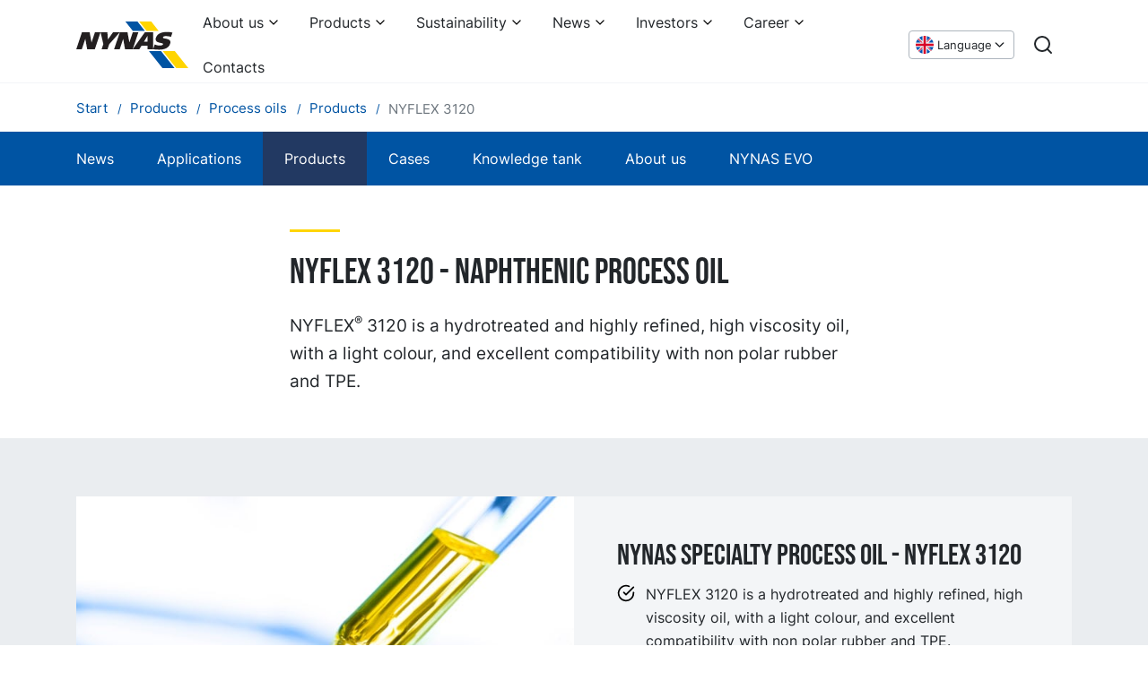

--- FILE ---
content_type: text/html; charset=utf-8
request_url: https://www.nynas.com/en/products/process-oils/products/nyflex-3120/
body_size: 68782
content:


<!DOCTYPE html>
<html lang="en" class="no-js">
<!--suppress HtmlRequiredTitleElement -->
<head>

    
<meta charset="utf-8" />
<meta name="viewport" content="width=device-width, initial-scale=1.0">
<meta http-equiv="X-UA-Compatible" content="IE=edge" />
<title>Process oil NYFLEX 3120 | NYNAS</title>
<meta name="description" content="" />
<link href="https://www.nynas.com/en/products/process-oils/products/nyflex-3120/" rel="canonical" />
<meta name="robots" content="index" />
<meta property="og:title" content="Process oil NYFLEX 3120 | NYNAS" />
<meta property="og:site_name" content="Nynas" />
<meta property="og:type" content="website" />
<meta property="og:url" content="https://www.nynas.com/en/products/process-oils/products/nyflex-3120/" />
<meta property="og:image" content="" />
<meta property="og:description" content="" />
<meta name="twitter:card" content="summary" />
<meta name="twitter:site" content="Nynas" />
<meta name="twitter:title" content="Process oil NYFLEX 3120 | NYNAS" />
<meta name="twitter:description" content="" />
<meta name="twitter:image" content="" />



<script>
    document.documentElement.className =
        document.documentElement.className.replace(/\bno-\b/, '')
</script>
    
    <!-- Google Consent Mode -->
    <script data-cookieconsent="ignore">
      window.dataLayer = window.dataLayer || [];
      function gtag() {
        dataLayer.push(arguments)
      }
      gtag("consent", "default", {
        ad_personalization: "denied",
        ad_storage: "denied",
        ad_user_data: "denied",
        analytics_storage: "denied",
        functionality_storage: "denied",
        personalization_storage: "denied",
        security_storage: "granted",
        wait_for_update: 500
      });
      gtag("set", "ads_data_redaction", true);
    </script>
    <!-- End Google Consent Mode-->

            <script data-cookieconsent="ignore">
        (function(w, d, s, l, i) {
            w[l] = w[l] || [];
            w[l].push({
                'gtm.start':
                    new Date().getTime(),
                event: 'gtm.js'
            });
            var f = d.getElementsByTagName(s)[0],
                j = d.createElement(s),
                dl = l != 'dataLayer' ? '&l=' + l : '';
            j.async = true;
            j.src =
                '//www.googletagmanager.com/gtm.js?id=' + i + dl;
            f.parentNode.insertBefore(j, f);
        })(window, document, 'script', 'dataLayer', 'GTM-WFQVK3');
        </script>


    <script id="Cookiebot" src="https://consent.cookiebot.com/uc.js" data-cbid="1ed63a28-567a-404b-ae0e-8c5adeae04fa" data-blockingmode="auto" data-consentmode-defaults="disabled" type="text/javascript"></script>
    
    
    <link rel="icon" type="image/x-icon" href="/favicon.ico">
    <link rel="icon" type="image/png" sizes="16x16" href="/assets/favicon-16x16.png">
    <link rel="icon" type="image/png" sizes="32x32" href="/assets/favicon-32x32.png">
    <link rel="icon" type="image/png" sizes="48x48" href="/assets/favicon-48x48.png">
    <link rel="apple-touch-icon" sizes="57x57" href="/assets/apple-touch-icon-57x57.png">
    <link rel="apple-touch-icon" sizes="60x60" href="/assets/apple-touch-icon-60x60.png">
    <link rel="apple-touch-icon" sizes="72x72" href="/assets/apple-touch-icon-72x72.png">
    <link rel="apple-touch-icon" sizes="76x76" href="/assets/apple-touch-icon-76x76.png">
    <link rel="apple-touch-icon" sizes="114x114" href="/assets/apple-touch-icon-114x114.png">
    <link rel="apple-touch-icon" sizes="120x120" href="/assets/apple-touch-icon-120x120.png">
    <link rel="apple-touch-icon" sizes="144x144" href="/assets/apple-touch-icon-144x144.png">
    <link rel="apple-touch-icon" sizes="152x152" href="/assets/apple-touch-icon-152x152.png">
    <link rel="apple-touch-icon" sizes="167x167" href="/assets/apple-touch-icon-167x167.png">
    <link rel="apple-touch-icon" sizes="180x180" href="/assets/apple-touch-icon-180x180.png">
    <link rel="apple-touch-icon" sizes="1024x1024" href="/assets/apple-touch-icon-1024x1024.png">
    <script defer src="/dist/app.js?v=alaLuVildALyow-CGAsWcB6ozC00yv9r-WN680ByMX0"></script>
    <link href="/dist/app.css?v=Em_XQ7v8epWeEZG5GMwQLhImcP7DgIaQ_CiPhKFm6Uk" rel="stylesheet">
    <link href="/dist/fonts/BebasNeue-Regular.woff2" rel="preload" as="font" crossorigin="" />
    <link href="/dist/fonts/inter-v7-latin-600.woff2" rel="preload" as="font" crossorigin="" />
    <link href="/dist/fonts/inter-v7-latin-regular.woff2" rel="preload" as="font" crossorigin="" />

</head>

<body class="productpage">
        <!-- Google Tag Manager (noscript) -->
        <noscript>
            <iframe src="//www.googletagmanager.com/ns.html?id=GTM-WFQVK3"
                    height="0" width="0" style="display: none; visibility: hidden"></iframe>
        </noscript>
        <!-- End Google Tag Manager (noscript) -->


<a href="#main" class="skip-link">Skip to content</a>




<header class="header bg-white">
    <div class="container-xl">
        <div class="header__inner row">
            <div class="col-12 d-flex align-items-center">
                <a href="/en/" class="d-flex mr-auto" aria-label="Home">
                    <svg xmlns="http://www.w3.org/2000/svg" xml:space="preserve" viewBox="0 0 862.32 360.733" class="logo logo--header" aria-hidden="true" focusable="false">
  <path d="M435.295 72.519h92.816L470.856-.005h-92.827l57.266 72.524M663.419 360.733h92.809L652.069 228.788h-92.82l104.17 131.945" fill="#0054a3" />
  <path d="M541.372 72.519h92.817L576.924-.005h-92.81l57.258 72.524M769.49 360.733h92.825L758.148 228.788H665.32l104.17 131.945" fill="#FFD500" />
  <path d="M44.047 83.576h59.028l14.427 78.123h.383l25.998-78.123h42.83l-44.038 132.025h-58.27l-14.337-80.765h-.39L42.83 215.601H0L44.047 83.576M254.121 175.121l-13.504 40.48h-45.5l13.498-40.48-21.462-91.545h52.435l4.073 55.233h.391l39.004-55.233h52.084l-81.019 91.545M728.739 118.835c-10.07-3.526-22.35-5.802-36.23-5.802-8.257 0-22.684.179-25.514 8.699-5.738 17.208 71.861.953 54.897 51.821-11.799 35.366-51.153 44.262-81.648 44.262-26.667 0-25.62-2.188-49.301-2.188l12.926-38.279c12.271 5.672 21.795 8.69 37.542 8.69 12.388 0 24.424-2.455 26.628-9.073 5.932-17.788-71.62-1.705-54.516-52.965 12.106-36.312 53.593-42.741 84.869-42.741 13.904 0 28.707 1.509 41.592 4.064l-11.245 33.512M335.223 83.576h59.036l14.418 78.123h.392l25.988-78.123h42.84l-44.046 132.025h-58.27l-14.337-80.765h-.392l-26.83 80.765h-42.838l44.039-132.025M527.812 83.584h63.123l.008 132.017H548.08v-28.566h-45.841l-17.43 28.566h-50.934zm-6.35 71.773h26.649l.034-43.401h-.401l-26.281 43.401" fill="#231f20" />
</svg>
                </a>
                    <nav aria-label="Main menu" class="d-flex align-items-center">

<ul class="menu-bar js-menu-bar flex-wrap">
            <li>
                <button class="menu-bar__link menu-bar__link--toggle js-menu-bar__link--toggle">
                    About us
                </button>
                <div class="mega-menu" data-mega-menu>
                    <ul class="mega-menu__container">
                        <li>
                            <ul>
                                <li>
                                    <a href="/en/about/"  class="d-inline-block text-xl font-bold link-arrow mb-6">
                                        About us
                                    </a>

                                    <ul class="mega-menu__columns">
                                            <li class="mega-menu__column">

                                                <a href="/en/about/business/"  class="d-block text-lg font-bold leading-snug link-blue mb-2">
                                                    Our business
                                                </a>

                                                    <ul>
                                                            <li>
                                                                <a href="/en/about/business/this-is-nynas/"  class="d-block mb-2 hover:underline">
                                                                    This is Nynas
                                                                </a>
                                                            </li>
                                                            <li>
                                                                <a href="/en/about/business/products/"  class="d-block mb-2 hover:underline">
                                                                    Our products in brief
                                                                </a>
                                                            </li>
                                                            <li>
                                                                <a href="/en/about/business/rd/"  class="d-block mb-2 hover:underline">
                                                                    Our R&amp;D
                                                                </a>
                                                            </li>
                                                            <li>
                                                                <a href="/en/about/business/our-production-and-supply-network/"  class="d-block mb-2 hover:underline">
                                                                    Our production and supply network
                                                                </a>
                                                            </li>
                                                    </ul>
                                            </li>
                                            <li class="mega-menu__column">

                                                <a href="/en/about/vision/"  class="d-block text-lg font-bold leading-snug link-blue mb-4">
                                                    Our vision
                                                </a>

                                            </li>
                                            <li class="mega-menu__column">

                                                <a href="/en/about/corporate-governance/"  class="d-block text-lg font-bold leading-snug link-blue mb-2">
                                                    Corporate governance
                                                </a>

                                                    <ul>
                                                            <li>
                                                                <a href="/en/about/corporate-governance/board-of-directors/"  class="d-block mb-2 hover:underline">
                                                                    Board of Directors
                                                                </a>
                                                            </li>
                                                            <li>
                                                                <a href="/en/about/corporate-governance/group-management/"  class="d-block mb-2 hover:underline">
                                                                    Group Management
                                                                </a>
                                                            </li>
                                                    </ul>
                                            </li>
                                            <li class="mega-menu__column">

                                                <a href="/en/about/history/"  class="d-block text-lg font-bold leading-snug link-blue mb-2">
                                                    History
                                                </a>

                                                    <ul>
                                                            <li>
                                                                <a href="/en/about/history/explore-nynas-history/"  class="d-block mb-2 hover:underline">
                                                                    Explore Nynas history!
                                                                </a>
                                                            </li>
                                                            <li>
                                                                <a href="/en/about/history/90-years/"  class="d-block mb-2 hover:underline">
                                                                    Celebrating our past
                                                                </a>
                                                            </li>
                                                    </ul>
                                            </li>
                                    </ul>

                                </li>
                            </ul>
                        </li>
                    </ul>
                </div>
            </li>
            <li>
                <button class="menu-bar__link menu-bar__link--toggle js-menu-bar__link--toggle">
                    Products
                </button>
                <div class="mega-menu" data-mega-menu>
                    <ul class="mega-menu__container">
                        <li>
                            <ul>
                                <li>
                                    <a href="/en/products/"  class="d-inline-block text-xl font-bold link-arrow mb-6">
                                        Products
                                    </a>

                                    <ul class="mega-menu__columns">
                                            <li class="mega-menu__column">

                                                <a href="/en/products/bitumen/"  class="d-block text-lg font-bold leading-snug link-blue mb-2">
                                                    Bitumen
                                                </a>

                                                    <ul>
                                                            <li>
                                                                <a href="/en/products/bitumen/our-offer/"  class="d-block mb-2 hover:underline">
                                                                    Our offer
                                                                </a>
                                                            </li>
                                                            <li>
                                                                <a href="/en/products/bitumen/news/"  class="d-block mb-2 hover:underline">
                                                                    News
                                                                </a>
                                                            </li>
                                                            <li>
                                                                <a href="/en/products/bitumen/cases/"  class="d-block mb-2 hover:underline">
                                                                    Case studies
                                                                </a>
                                                            </li>
                                                            <li>
                                                                <a href="/en/products/bitumen/Safety/"  class="d-block mb-2 hover:underline">
                                                                    Safety
                                                                </a>
                                                            </li>
                                                    </ul>
                                            </li>
                                            <li class="mega-menu__column">

                                                <a href="/en/products/base-oils/"  class="d-block text-lg font-bold leading-snug link-blue mb-2">
                                                    Base oils
                                                </a>

                                                    <ul>
                                                            <li>
                                                                <a href="/en/products/base-oils/news/"  class="d-block mb-2 hover:underline">
                                                                    News
                                                                </a>
                                                            </li>
                                                            <li>
                                                                <a href="/en/products/base-oils/applications/"  class="d-block mb-2 hover:underline">
                                                                    Applications
                                                                </a>
                                                            </li>
                                                            <li>
                                                                <a href="/en/products/base-oils/products/"  class="d-block mb-2 hover:underline">
                                                                    Products
                                                                </a>
                                                            </li>
                                                            <li>
                                                                <a href="/en/products/base-oils/cases/"  class="d-block mb-2 hover:underline">
                                                                    Cases
                                                                </a>
                                                            </li>
                                                            <li>
                                                                <a href="/en/products/base-oils/knowledge-tank/"  class="d-block mb-2 hover:underline">
                                                                    Knowledge tank
                                                                </a>
                                                            </li>
                                                            <li>
                                                                <a href="/en/products/base-oils/nynas-evo/"  class="d-block mb-2 hover:underline">
                                                                    NYNAS EVO
                                                                </a>
                                                            </li>
                                                    </ul>
                                            </li>
                                            <li class="mega-menu__column">

                                                <a href="/en/products/process-oils/"  class="d-block text-lg font-bold leading-snug link-blue mb-2">
                                                    Process oils
                                                </a>

                                                    <ul>
                                                            <li>
                                                                <a href="/en/products/process-oils/news/"  class="d-block mb-2 hover:underline">
                                                                    News
                                                                </a>
                                                            </li>
                                                            <li>
                                                                <a href="/en/products/process-oils/applications/"  class="d-block mb-2 hover:underline">
                                                                    Applications
                                                                </a>
                                                            </li>
                                                            <li>
                                                                <a href="/en/products/process-oils/products/"  class="d-block mb-2 hover:underline">
                                                                    Products
                                                                </a>
                                                            </li>
                                                            <li>
                                                                <a href="/en/products/process-oils/cases/"  class="d-block mb-2 hover:underline">
                                                                    Cases
                                                                </a>
                                                            </li>
                                                            <li>
                                                                <a href="/en/products/process-oils/knowledge-tank/"  class="d-block mb-2 hover:underline">
                                                                    Knowledge tank
                                                                </a>
                                                            </li>
                                                            <li>
                                                                <a href="/en/products/process-oils/about-us/"  class="d-block mb-2 hover:underline">
                                                                    About us
                                                                </a>
                                                            </li>
                                                            <li>
                                                                <a href="/en/products/process-oils/nynas-evo/"  class="d-block mb-2 hover:underline">
                                                                    NYNAS EVO
                                                                </a>
                                                            </li>
                                                    </ul>
                                            </li>
                                            <li class="mega-menu__column">

                                                <a href="/en/products/transformer-oils/"  class="d-block text-lg font-bold leading-snug link-blue mb-2">
                                                    Transformer oils
                                                </a>

                                                    <ul>
                                                            <li>
                                                                <a href="/en/products/transformer-oils/news/"  class="d-block mb-2 hover:underline">
                                                                    News
                                                                </a>
                                                            </li>
                                                            <li>
                                                                <a href="/en/products/transformer-oils/classifications/"  class="d-block mb-2 hover:underline">
                                                                    Classifications
                                                                </a>
                                                            </li>
                                                            <li>
                                                                <a href="/en/products/transformer-oils/products/"  class="d-block mb-2 hover:underline">
                                                                    Products
                                                                </a>
                                                            </li>
                                                            <li>
                                                                <a href="/en/products/transformer-oils/cases/"  class="d-block mb-2 hover:underline">
                                                                    Cases
                                                                </a>
                                                            </li>
                                                            <li>
                                                                <a href="/en/products/transformer-oils/knowledge-tank/"  class="d-block mb-2 hover:underline">
                                                                    Knowledge tank
                                                                </a>
                                                            </li>
                                                            <li>
                                                                <a href="/en/products/transformer-oils/nynas-evo/"  class="d-block mb-2 hover:underline">
                                                                    NYNAS EVO
                                                                </a>
                                                            </li>
                                                            <li>
                                                                <a href="/en/products/transformer-oils/inhibitor-passivator-calculator/"  class="d-block mb-2 hover:underline">
                                                                    Inhibitor/passivator calculator
                                                                </a>
                                                            </li>
                                                            <li>
                                                                <a href="/en/products/transformer-oils/nytro-bio-300x-calculator/"  class="d-block mb-2 hover:underline">
                                                                    NYTRO BIO 300X calculator
                                                                </a>
                                                            </li>
                                                    </ul>
                                            </li>
                                            <li class="mega-menu__column">

                                                <a href="/en/products/tyre-rubber-oils/"  class="d-block text-lg font-bold leading-snug link-blue mb-2">
                                                    Tyre &amp; Rubber oils
                                                </a>

                                                    <ul>
                                                            <li>
                                                                <a href="/en/products/tyre-rubber-oils/news/"  class="d-block mb-2 hover:underline">
                                                                    News
                                                                </a>
                                                            </li>
                                                            <li>
                                                                <a href="/en/products/tyre-rubber-oils/applications/"  class="d-block mb-2 hover:underline">
                                                                    Applications
                                                                </a>
                                                            </li>
                                                            <li>
                                                                <a href="/en/products/tyre-rubber-oils/products/"  class="d-block mb-2 hover:underline">
                                                                    Products
                                                                </a>
                                                            </li>
                                                            <li>
                                                                <a href="/en/products/tyre-rubber-oils/cases/"  class="d-block mb-2 hover:underline">
                                                                    Cases
                                                                </a>
                                                            </li>
                                                            <li>
                                                                <a href="/en/products/tyre-rubber-oils/knowledge-tank/"  class="d-block mb-2 hover:underline">
                                                                    Knowledge tank
                                                                </a>
                                                            </li>
                                                            <li>
                                                                <a href="/en/products/tyre-rubber-oils/nynas-evo/"  class="d-block mb-2 hover:underline">
                                                                    NYNAS EVO
                                                                </a>
                                                            </li>
                                                    </ul>
                                            </li>
                                    </ul>

                                </li>
                            </ul>
                        </li>
                    </ul>
                </div>
            </li>
            <li>
                <button class="menu-bar__link menu-bar__link--toggle js-menu-bar__link--toggle">
                    Sustainability
                </button>
                <div class="mega-menu" data-mega-menu>
                    <ul class="mega-menu__container">
                        <li>
                            <ul>
                                <li>
                                    <a href="/en/sustainability/"  class="d-inline-block text-xl font-bold link-arrow mb-6">
                                        Sustainability
                                    </a>

                                    <ul class="mega-menu__columns">
                                            <li class="mega-menu__column">

                                                <a href="/en/sustainability/supporting-transition/"  class="d-block text-lg font-bold leading-snug link-blue mb-2">
                                                    Supporting transition
                                                </a>

                                                    <ul>
                                                            <li>
                                                                <a href="/en/sustainability/supporting-transition/enabling-the-electrical-industry-to-go-circular/"  class="d-block mb-2 hover:underline">
                                                                    Enabling the electrical industry to go circular
                                                                </a>
                                                            </li>
                                                            <li>
                                                                <a href="/en/sustainability/supporting-transition/reducing-co2-emissions/"  class="d-block mb-2 hover:underline">
                                                                    Reducing CO2 emissions
                                                                </a>
                                                            </li>
                                                            <li>
                                                                <a href="/en/sustainability/supporting-transition/less-traffic-disruption/"  class="d-block mb-2 hover:underline">
                                                                    Less traffic disruption
                                                                </a>
                                                            </li>
                                                    </ul>
                                            </li>
                                            <li class="mega-menu__column">

                                                <a href="/en/sustainability/guiding-principles/"  class="d-block text-lg font-bold leading-snug link-blue mb-2">
                                                    Guiding principles
                                                </a>

                                                    <ul>
                                                            <li>
                                                                <a href="/en/sustainability/guiding-principles/sustainable-development-policy/"  class="d-block mb-2 hover:underline">
                                                                    Sustainable development policy
                                                                </a>
                                                            </li>
                                                            <li>
                                                                <a href="/en/sustainability/guiding-principles/hsseq-policy/"  class="d-block mb-2 hover:underline">
                                                                    HSSE&amp;Q policy
                                                                </a>
                                                            </li>
                                                            <li>
                                                                <a href="/en/sustainability/guiding-principles/nynas-management-systems/"  class="d-block mb-2 hover:underline">
                                                                    Nynas Management Systems
                                                                </a>
                                                            </li>
                                                            <li>
                                                                <a href="/en/sustainability/guiding-principles/code-of-conduct/"  class="d-block mb-2 hover:underline">
                                                                    Code of Conduct
                                                                </a>
                                                            </li>
                                                            <li>
                                                                <a href="/en/sustainability/guiding-principles/reach/"  class="d-block mb-2 hover:underline">
                                                                    REACH
                                                                </a>
                                                            </li>
                                                            <li>
                                                                <a href="/en/sustainability/guiding-principles/responsible-care/"  class="d-block mb-2 hover:underline">
                                                                    Responsible care
                                                                </a>
                                                            </li>
                                                    </ul>
                                            </li>
                                            <li class="mega-menu__column">

                                                <a href="/en/sustainability/sustainable-products/"  class="d-block text-lg font-bold leading-snug link-blue mb-4">
                                                    Sustainable products
                                                </a>

                                            </li>
                                            <li class="mega-menu__column">

                                                <a href="/en/sustainability/health-and-safety/"  class="d-block text-lg font-bold leading-snug link-blue mb-2">
                                                    Health &amp; safety
                                                </a>

                                                    <ul>
                                                            <li>
                                                                <a href="/en/sustainability/health-and-safety/nynashamn-safety-regulations/"  class="d-block mb-2 hover:underline">
                                                                    Nyn&#xE4;shamn safety regulations
                                                                </a>
                                                            </li>
                                                    </ul>
                                            </li>
                                            <li class="mega-menu__column">

                                                <a href="/en/sustainability/environment-and-climate/"  class="d-block text-lg font-bold leading-snug link-blue mb-4">
                                                    Environment &amp; climate
                                                </a>

                                            </li>
                                            <li class="mega-menu__column">

                                                <a href="/en/sustainability/people-and-society/"  class="d-block text-lg font-bold leading-snug link-blue mb-4">
                                                    People &amp; society
                                                </a>

                                            </li>
                                            <li class="mega-menu__column">

                                                <a href="/en/sustainability/sustainability-report/"  class="d-block text-lg font-bold leading-snug link-blue mb-4">
                                                    Sustainability report
                                                </a>

                                            </li>
                                            <li class="mega-menu__column">

                                                <a href="/en/sustainability/resolution/"  class="d-block text-lg font-bold leading-snug link-blue mb-2">
                                                    Nynas ReSolution
                                                </a>

                                                    <ul>
                                                            <li>
                                                                <a href="/en/sustainability/resolution/nynas-evo/"  class="d-block mb-2 hover:underline">
                                                                    NYNAS EVO
                                                                </a>
                                                            </li>
                                                    </ul>
                                            </li>
                                    </ul>

                                </li>
                            </ul>
                        </li>
                    </ul>
                </div>
            </li>
            <li>
                <button class="menu-bar__link menu-bar__link--toggle js-menu-bar__link--toggle">
                    News
                </button>
                <div class="mega-menu" data-mega-menu>
                    <ul class="mega-menu__container">
                        <li>
                            <ul>
                                <li>
                                    <a href="/en/news/"  class="d-inline-block text-xl font-bold link-arrow mb-6">
                                        News
                                    </a>

                                    <ul class="mega-menu__columns">
                                            <li class="mega-menu__column">

                                                <a href="/en/news/newslist/"  class="d-block text-lg font-bold leading-snug link-blue mb-4">
                                                    Nynas news
                                                </a>

                                            </li>
                                            <li class="mega-menu__column">

                                                <a href="/en/news/media-images/"  class="d-block text-lg font-bold leading-snug link-blue mb-4">
                                                    Media images
                                                </a>

                                            </li>
                                    </ul>

                                </li>
                            </ul>
                        </li>
                    </ul>
                </div>
            </li>
            <li>
                <button class="menu-bar__link menu-bar__link--toggle js-menu-bar__link--toggle">
                    Investors
                </button>
                <div class="mega-menu" data-mega-menu>
                    <ul class="mega-menu__container">
                        <li>
                            <ul>
                                <li>
                                    <a href="/en/investors/"  class="d-inline-block text-xl font-bold link-arrow mb-6">
                                        Investors
                                    </a>

                                    <ul class="mega-menu__columns">
                                            <li class="mega-menu__column">

                                                <a href="/en/investors/financial-reports/"  class="d-block text-lg font-bold leading-snug link-blue mb-4">
                                                    Financial Reports
                                                </a>

                                            </li>
                                            <li class="mega-menu__column">

                                                <a href="/en/investors/key-figures/"  class="d-block text-lg font-bold leading-snug link-blue mb-4">
                                                    Key Financial Ratios
                                                </a>

                                            </li>
                                            <li class="mega-menu__column">

                                                <a href="/en/investors/ir-press-releases/"  class="d-block text-lg font-bold leading-snug link-blue mb-4">
                                                    IR Press Releases
                                                </a>

                                            </li>
                                            <li class="mega-menu__column">

                                                <a href="/en/investors/financial-reports2/"  class="d-block text-lg font-bold leading-snug link-blue mb-4">
                                                    Bond information
                                                </a>

                                            </li>
                                            <li class="mega-menu__column">

                                                <a href="/en/investors/presentations/"  class="d-block text-lg font-bold leading-snug link-blue mb-4">
                                                    Presentations
                                                </a>

                                            </li>
                                            <li class="mega-menu__column">

                                                <a href="/en/investors/tax-strategy/"  class="d-block text-lg font-bold leading-snug link-blue mb-4">
                                                    Tax strategy
                                                </a>

                                            </li>
                                            <li class="mega-menu__column">

                                                <a href="/en/investors/investor-calendar/"  class="d-block text-lg font-bold leading-snug link-blue mb-4">
                                                    Investor Calendar
                                                </a>

                                            </li>
                                    </ul>

                                </li>
                            </ul>
                        </li>
                    </ul>
                </div>
            </li>
            <li>
                <button class="menu-bar__link menu-bar__link--toggle js-menu-bar__link--toggle">
                    Career
                </button>
                <div class="mega-menu" data-mega-menu>
                    <ul class="mega-menu__container">
                        <li>
                            <ul>
                                <li>
                                    <a href="/en/career/"  class="d-inline-block text-xl font-bold link-arrow mb-6">
                                        Career
                                    </a>

                                    <ul class="mega-menu__columns">
                                            <li class="mega-menu__column">

                                                <a href="/en/career/working-at-nynas/"  class="d-block text-lg font-bold leading-snug link-blue mb-4">
                                                    Working at Nynas
                                                </a>

                                            </li>
                                            <li class="mega-menu__column">

                                                <a href="/en/career/people/"  class="d-block text-lg font-bold leading-snug link-blue mb-4">
                                                    Our people
                                                </a>

                                            </li>
                                            <li class="mega-menu__column">

                                                <a href="/en/career/students/"  class="d-block text-lg font-bold leading-snug link-blue mb-4">
                                                    Students
                                                </a>

                                            </li>
                                            <li class="mega-menu__column">

                                                <a href="https://hcvl.fa.em2.oraclecloud.com/hcmUI/CandidateExperience/en/sites/CX" target=_blank class="d-block text-lg font-bold leading-snug link-blue mb-4">
                                                    Job vacancies
                                                </a>

                                            </li>
                                    </ul>

                                </li>
                            </ul>
                        </li>
                    </ul>
                </div>
            </li>
            <li class="menu-bar__item">
                <a href="/en/contacts/" class="menu-bar__link">
                    Contacts
                </a>
            </li>
</ul>                        
                            <div class="position-relative d-flex ml-5">
                                <button data-a11y-toggle="language-dropdown" class="language-dropdown text-xs" lang="en" aria-label="Choose language">
                                    <svg xmlns="http://www.w3.org/2000/svg" viewBox="0 0 512 512" class="language-dropdown__flag" aria-hidden="true" focusable="false">
  <circle cx="256" cy="256" r="256" fill="#f0f0f0" />
  <g fill="#0052b4">
    <path d="M52.92 100.142c-20.109 26.163-35.272 56.318-44.101 89.077h133.178zM503.181 189.219c-8.829-32.758-23.993-62.913-44.101-89.076l-89.075 89.076zM8.819 322.784c8.83 32.758 23.993 62.913 44.101 89.075l89.074-89.075zM411.858 52.921c-26.163-20.109-56.317-35.272-89.076-44.102v133.177zM100.142 459.079c26.163 20.109 56.318 35.272 89.076 44.102V370.005zM189.217 8.819c-32.758 8.83-62.913 23.993-89.075 44.101l89.075 89.075zM322.783 503.181c32.758-8.83 62.913-23.993 89.075-44.101l-89.075-89.075zM370.005 322.784l89.075 89.076c20.108-26.162 35.272-56.318 44.101-89.076z" />
  </g>
  <g fill="#d80027">
    <path d="M509.833 222.609H289.392V2.167A258.556 258.556 0 0 0 256 0c-11.319 0-22.461.744-33.391 2.167v220.441H2.167A258.556 258.556 0 0 0 0 256c0 11.319.744 22.461 2.167 33.391h220.441v220.442a258.35 258.35 0 0 0 66.783 0V289.392h220.442A258.533 258.533 0 0 0 512 256c0-11.317-.744-22.461-2.167-33.391z" />
    <path d="M322.783 322.784 437.019 437.02a256.636 256.636 0 0 0 15.048-16.435l-97.802-97.802h-31.482zM189.217 322.784h-.002L74.98 437.019a256.636 256.636 0 0 0 16.435 15.048l97.802-97.804zM189.217 189.219v-.002L74.981 74.98a256.636 256.636 0 0 0-15.048 16.435l97.803 97.803h31.481zM322.783 189.219 437.02 74.981a256.328 256.328 0 0 0-16.435-15.047l-97.802 97.803z" />
  </g>
</svg>
                                    <span class="d-none d-md-block ml-1" aria-hidden="true">
                                        Language
                                        </span>
                                    <svg xmlns="http://www.w3.org/2000/svg" width="24" height="24" viewBox="0 0 24 24" fill="none" stroke="currentColor" stroke-width="2" stroke-linecap="round" stroke-linejoin="round" class="w-5 h-5" aria-hidden="true" focusable="false">
  <path d="m6 9 6 6 6-6" />
</svg>
                                    
                                </button>
                                <div class="language-selector" id="language-dropdown">
                                    <ul>
                                            <li class="m-4 d-flex flex-wrap">
                                                
                                                <a href="/en/products/process-oils/products/nyflex-3120/" 
                                                    lang="en"
                                                    class="d-flex align-items-center text-black">
                                                    <svg xmlns="http://www.w3.org/2000/svg" viewBox="0 0 512 512" class="w-5 h-5 mr-2" aria-hidden="true" focusable="false">
  <circle cx="256" cy="256" r="256" fill="#f0f0f0" />
  <g fill="#0052b4">
    <path d="M52.92 100.142c-20.109 26.163-35.272 56.318-44.101 89.077h133.178zM503.181 189.219c-8.829-32.758-23.993-62.913-44.101-89.076l-89.075 89.076zM8.819 322.784c8.83 32.758 23.993 62.913 44.101 89.075l89.074-89.075zM411.858 52.921c-26.163-20.109-56.317-35.272-89.076-44.102v133.177zM100.142 459.079c26.163 20.109 56.318 35.272 89.076 44.102V370.005zM189.217 8.819c-32.758 8.83-62.913 23.993-89.075 44.101l89.075 89.075zM322.783 503.181c32.758-8.83 62.913-23.993 89.075-44.101l-89.075-89.075zM370.005 322.784l89.075 89.076c20.108-26.162 35.272-56.318 44.101-89.076z" />
  </g>
  <g fill="#d80027">
    <path d="M509.833 222.609H289.392V2.167A258.556 258.556 0 0 0 256 0c-11.319 0-22.461.744-33.391 2.167v220.441H2.167A258.556 258.556 0 0 0 0 256c0 11.319.744 22.461 2.167 33.391h220.441v220.442a258.35 258.35 0 0 0 66.783 0V289.392h220.442A258.533 258.533 0 0 0 512 256c0-11.317-.744-22.461-2.167-33.391z" />
    <path d="M322.783 322.784 437.019 437.02a256.636 256.636 0 0 0 15.048-16.435l-97.802-97.802h-31.482zM189.217 322.784h-.002L74.98 437.019a256.636 256.636 0 0 0 16.435 15.048l97.802-97.804zM189.217 189.219v-.002L74.981 74.98a256.636 256.636 0 0 0-15.048 16.435l97.803 97.803h31.481zM322.783 189.219 437.02 74.981a256.328 256.328 0 0 0-16.435-15.047l-97.802 97.803z" />
  </g>
</svg>
                                                    English
                                                </a>
                                            </li>
                                    </ul>
                                </div>
                            </div>
                        
                            <div class="ml-5">
                                <a class="d-block" href="/en/search/" aria-label="Search">
                                    <svg xmlns="http://www.w3.org/2000/svg" width="24" height="24" viewBox="0 0 24 24" fill="none" stroke="currentColor" stroke-width="2" stroke-linecap="round" stroke-linejoin="round" class="w-6 h-6" aria-hidden="true" focusable="false">
  <circle cx="11" cy="11" r="8"></circle>
  <line x1="21" y1="21" x2="16.65" y2="16.65"></line>
</svg>
                                </a>
                            </div>


                        <div class="ml-5 js-m-menu">
                            <button data-toggle="js-toggle-target-m-menu" class="js-toggle c-hamburger c-hamburger--spin" aria-label="Main menu">
                                <span class="c-hamburger-box" aria-hidden="true">
                                    <span class="c-hamburger-inner"></span>
                                </span>
                            </button>


    
<ul id="js-toggle-target-m-menu" class="m-menu" aria-label="">
        <li class="m-menu__item m-menu__item--has-children ">
                <a href="/en/about/" class="m-menu__link m-menu__link--heading ">About us</a>
                <button class="m-menu__toggle " aria-label="About us"></button>
                <ul class="m-menu__list">
                            <li class="m-menu__item m-menu__item--has-children ">
                                <a href="/en/about/business/" class="m-menu__link  m-menu__link--heading ">Our business</a>
                                <button class="m-menu__toggle " aria-label="Our business"></button>
                                <ul class="m-menu__list">
                                        <li>
                                            <a href="/en/about/business/this-is-nynas/" class="m-menu__link ">This is Nynas</a>
                                        </li>
                                        <li>
                                            <a href="/en/about/business/products/" class="m-menu__link ">Our products in brief</a>
                                        </li>
                                        <li>
                                            <a href="/en/about/business/rd/" class="m-menu__link ">Our R&amp;D</a>
                                        </li>
                                        <li>
                                            <a href="/en/about/business/our-production-and-supply-network/" class="m-menu__link ">Our production and supply network</a>
                                        </li>
                                </ul>
                            </li>
                            <li class="mega-menu__item">
                                <a href="/en/about/vision/" class="m-menu__link ">Our vision</a>
                            </li>
                            <li class="m-menu__item m-menu__item--has-children ">
                                <a href="/en/about/corporate-governance/" class="m-menu__link  m-menu__link--heading ">Corporate governance</a>
                                <button class="m-menu__toggle " aria-label="Corporate governance"></button>
                                <ul class="m-menu__list">
                                        <li>
                                            <a href="/en/about/corporate-governance/board-of-directors/" class="m-menu__link ">Board of Directors</a>
                                        </li>
                                        <li>
                                            <a href="/en/about/corporate-governance/group-management/" class="m-menu__link ">Group Management</a>
                                        </li>
                                </ul>
                            </li>
                            <li class="m-menu__item m-menu__item--has-children ">
                                <a href="/en/about/history/" class="m-menu__link  m-menu__link--heading ">History</a>
                                <button class="m-menu__toggle " aria-label="History"></button>
                                <ul class="m-menu__list">
                                        <li>
                                            <a href="/en/about/history/explore-nynas-history/" class="m-menu__link ">Explore Nynas history!</a>
                                        </li>
                                        <li>
                                            <a href="/en/about/history/90-years/" class="m-menu__link ">Celebrating our past</a>
                                        </li>
                                </ul>
                            </li>
                </ul>
        </li>
        <li class="m-menu__item m-menu__item--has-children ">
                <a href="/en/products/" class="m-menu__link m-menu__link--heading ">Products</a>
                <button class="m-menu__toggle " aria-label="Products"></button>
                <ul class="m-menu__list">
                            <li class="m-menu__item m-menu__item--has-children ">
                                <a href="/en/products/bitumen/" class="m-menu__link  m-menu__link--heading ">Bitumen</a>
                                <button class="m-menu__toggle " aria-label="Bitumen"></button>
                                <ul class="m-menu__list">
                                        <li>
                                            <a href="/en/products/bitumen/our-offer/" class="m-menu__link ">Our offer</a>
                                        </li>
                                        <li>
                                            <a href="/en/products/bitumen/news/" class="m-menu__link ">News</a>
                                        </li>
                                        <li>
                                            <a href="/en/products/bitumen/cases/" class="m-menu__link ">Case studies</a>
                                        </li>
                                        <li>
                                            <a href="/en/products/bitumen/Safety/" class="m-menu__link ">Safety</a>
                                        </li>
                                </ul>
                            </li>
                            <li class="m-menu__item m-menu__item--has-children ">
                                <a href="/en/products/base-oils/" class="m-menu__link  m-menu__link--heading ">Base oils</a>
                                <button class="m-menu__toggle " aria-label="Base oils"></button>
                                <ul class="m-menu__list">
                                        <li>
                                            <a href="/en/products/base-oils/news/" class="m-menu__link ">News</a>
                                        </li>
                                        <li>
                                            <a href="/en/products/base-oils/applications/" class="m-menu__link ">Applications</a>
                                        </li>
                                        <li>
                                            <a href="/en/products/base-oils/products/" class="m-menu__link ">Products</a>
                                        </li>
                                        <li>
                                            <a href="/en/products/base-oils/cases/" class="m-menu__link ">Cases</a>
                                        </li>
                                        <li>
                                            <a href="/en/products/base-oils/knowledge-tank/" class="m-menu__link ">Knowledge tank</a>
                                        </li>
                                        <li>
                                            <a href="/en/products/base-oils/nynas-evo/" class="m-menu__link ">NYNAS EVO</a>
                                        </li>
                                </ul>
                            </li>
                            <li class="m-menu__item m-menu__item--has-children ">
                                <a href="/en/products/process-oils/" class="m-menu__link  m-menu__link--heading ">Process oils</a>
                                <button class="m-menu__toggle " aria-label="Process oils"></button>
                                <ul class="m-menu__list">
                                        <li>
                                            <a href="/en/products/process-oils/news/" class="m-menu__link ">News</a>
                                        </li>
                                        <li>
                                            <a href="/en/products/process-oils/applications/" class="m-menu__link ">Applications</a>
                                        </li>
                                        <li>
                                            <a href="/en/products/process-oils/products/" class="m-menu__link ">Products</a>
                                        </li>
                                        <li>
                                            <a href="/en/products/process-oils/cases/" class="m-menu__link ">Cases</a>
                                        </li>
                                        <li>
                                            <a href="/en/products/process-oils/knowledge-tank/" class="m-menu__link ">Knowledge tank</a>
                                        </li>
                                        <li>
                                            <a href="/en/products/process-oils/about-us/" class="m-menu__link ">About us</a>
                                        </li>
                                        <li>
                                            <a href="/en/products/process-oils/nynas-evo/" class="m-menu__link ">NYNAS EVO</a>
                                        </li>
                                </ul>
                            </li>
                            <li class="m-menu__item m-menu__item--has-children ">
                                <a href="/en/products/transformer-oils/" class="m-menu__link  m-menu__link--heading ">Transformer oils</a>
                                <button class="m-menu__toggle " aria-label="Transformer oils"></button>
                                <ul class="m-menu__list">
                                        <li>
                                            <a href="/en/products/transformer-oils/news/" class="m-menu__link ">News</a>
                                        </li>
                                        <li>
                                            <a href="/en/products/transformer-oils/classifications/" class="m-menu__link ">Classifications</a>
                                        </li>
                                        <li>
                                            <a href="/en/products/transformer-oils/products/" class="m-menu__link ">Products</a>
                                        </li>
                                        <li>
                                            <a href="/en/products/transformer-oils/cases/" class="m-menu__link ">Cases</a>
                                        </li>
                                        <li>
                                            <a href="/en/products/transformer-oils/knowledge-tank/" class="m-menu__link ">Knowledge tank</a>
                                        </li>
                                        <li>
                                            <a href="/en/products/transformer-oils/nynas-evo/" class="m-menu__link ">NYNAS EVO</a>
                                        </li>
                                        <li>
                                            <a href="/en/products/transformer-oils/inhibitor-passivator-calculator/" class="m-menu__link ">Inhibitor/passivator calculator</a>
                                        </li>
                                        <li>
                                            <a href="/en/products/transformer-oils/nytro-bio-300x-calculator/" class="m-menu__link ">NYTRO BIO 300X calculator</a>
                                        </li>
                                </ul>
                            </li>
                            <li class="m-menu__item m-menu__item--has-children ">
                                <a href="/en/products/tyre-rubber-oils/" class="m-menu__link  m-menu__link--heading ">Tyre &amp; Rubber oils</a>
                                <button class="m-menu__toggle " aria-label="Tyre &amp; Rubber oils"></button>
                                <ul class="m-menu__list">
                                        <li>
                                            <a href="/en/products/tyre-rubber-oils/news/" class="m-menu__link ">News</a>
                                        </li>
                                        <li>
                                            <a href="/en/products/tyre-rubber-oils/applications/" class="m-menu__link ">Applications</a>
                                        </li>
                                        <li>
                                            <a href="/en/products/tyre-rubber-oils/products/" class="m-menu__link ">Products</a>
                                        </li>
                                        <li>
                                            <a href="/en/products/tyre-rubber-oils/cases/" class="m-menu__link ">Cases</a>
                                        </li>
                                        <li>
                                            <a href="/en/products/tyre-rubber-oils/knowledge-tank/" class="m-menu__link ">Knowledge tank</a>
                                        </li>
                                        <li>
                                            <a href="/en/products/tyre-rubber-oils/nynas-evo/" class="m-menu__link ">NYNAS EVO</a>
                                        </li>
                                </ul>
                            </li>
                </ul>
        </li>
        <li class="m-menu__item m-menu__item--has-children ">
                <a href="/en/sustainability/" class="m-menu__link m-menu__link--heading ">Sustainability</a>
                <button class="m-menu__toggle " aria-label="Sustainability"></button>
                <ul class="m-menu__list">
                            <li class="m-menu__item m-menu__item--has-children ">
                                <a href="/en/sustainability/supporting-transition/" class="m-menu__link  m-menu__link--heading ">Supporting transition</a>
                                <button class="m-menu__toggle " aria-label="Supporting transition"></button>
                                <ul class="m-menu__list">
                                        <li>
                                            <a href="/en/sustainability/supporting-transition/enabling-the-electrical-industry-to-go-circular/" class="m-menu__link ">Enabling the electrical industry to go circular</a>
                                        </li>
                                        <li>
                                            <a href="/en/sustainability/supporting-transition/reducing-co2-emissions/" class="m-menu__link ">Reducing CO2 emissions</a>
                                        </li>
                                        <li>
                                            <a href="/en/sustainability/supporting-transition/less-traffic-disruption/" class="m-menu__link ">Less traffic disruption</a>
                                        </li>
                                </ul>
                            </li>
                            <li class="m-menu__item m-menu__item--has-children ">
                                <a href="/en/sustainability/guiding-principles/" class="m-menu__link  m-menu__link--heading ">Guiding principles</a>
                                <button class="m-menu__toggle " aria-label="Guiding principles"></button>
                                <ul class="m-menu__list">
                                        <li>
                                            <a href="/en/sustainability/guiding-principles/sustainable-development-policy/" class="m-menu__link ">Sustainable development policy</a>
                                        </li>
                                        <li>
                                            <a href="/en/sustainability/guiding-principles/hsseq-policy/" class="m-menu__link ">HSSE&amp;Q policy</a>
                                        </li>
                                        <li>
                                            <a href="/en/sustainability/guiding-principles/nynas-management-systems/" class="m-menu__link ">Nynas Management Systems</a>
                                        </li>
                                        <li>
                                            <a href="/en/sustainability/guiding-principles/code-of-conduct/" class="m-menu__link ">Code of Conduct</a>
                                        </li>
                                        <li>
                                            <a href="/en/sustainability/guiding-principles/reach/" class="m-menu__link ">REACH</a>
                                        </li>
                                        <li>
                                            <a href="/en/sustainability/guiding-principles/responsible-care/" class="m-menu__link ">Responsible care</a>
                                        </li>
                                </ul>
                            </li>
                            <li class="mega-menu__item">
                                <a href="/en/sustainability/sustainable-products/" class="m-menu__link ">Sustainable products</a>
                            </li>
                            <li class="m-menu__item m-menu__item--has-children ">
                                <a href="/en/sustainability/health-and-safety/" class="m-menu__link  m-menu__link--heading ">Health &amp; safety</a>
                                <button class="m-menu__toggle " aria-label="Health &amp; safety"></button>
                                <ul class="m-menu__list">
                                        <li>
                                            <a href="/en/sustainability/health-and-safety/nynashamn-safety-regulations/" class="m-menu__link ">Nyn&#xE4;shamn safety regulations</a>
                                        </li>
                                </ul>
                            </li>
                            <li class="mega-menu__item">
                                <a href="/en/sustainability/environment-and-climate/" class="m-menu__link ">Environment &amp; climate</a>
                            </li>
                            <li class="mega-menu__item">
                                <a href="/en/sustainability/people-and-society/" class="m-menu__link ">People &amp; society</a>
                            </li>
                            <li class="mega-menu__item">
                                <a href="/en/sustainability/sustainability-report/" class="m-menu__link ">Sustainability report</a>
                            </li>
                            <li class="m-menu__item m-menu__item--has-children ">
                                <a href="/en/sustainability/resolution/" class="m-menu__link  m-menu__link--heading ">Nynas ReSolution</a>
                                <button class="m-menu__toggle " aria-label="Nynas ReSolution"></button>
                                <ul class="m-menu__list">
                                        <li>
                                            <a href="/en/sustainability/resolution/nynas-evo/" class="m-menu__link ">NYNAS EVO</a>
                                        </li>
                                </ul>
                            </li>
                </ul>
        </li>
        <li class="m-menu__item m-menu__item--has-children ">
                <a href="/en/news/" class="m-menu__link m-menu__link--heading ">News</a>
                <button class="m-menu__toggle " aria-label="News"></button>
                <ul class="m-menu__list">
                            <li class="mega-menu__item">
                                <a href="/en/news/newslist/" class="m-menu__link ">Nynas news</a>
                            </li>
                            <li class="mega-menu__item">
                                <a href="/en/news/media-images/" class="m-menu__link ">Media images</a>
                            </li>
                </ul>
        </li>
        <li class="m-menu__item m-menu__item--has-children ">
                <a href="/en/investors/" class="m-menu__link m-menu__link--heading ">Investors</a>
                <button class="m-menu__toggle " aria-label="Investors"></button>
                <ul class="m-menu__list">
                            <li class="mega-menu__item">
                                <a href="/en/investors/financial-reports/" class="m-menu__link ">Financial Reports</a>
                            </li>
                            <li class="mega-menu__item">
                                <a href="/en/investors/key-figures/" class="m-menu__link ">Key Financial Ratios</a>
                            </li>
                            <li class="mega-menu__item">
                                <a href="/en/investors/ir-press-releases/" class="m-menu__link ">IR Press Releases</a>
                            </li>
                            <li class="mega-menu__item">
                                <a href="/en/investors/financial-reports2/" class="m-menu__link ">Bond information</a>
                            </li>
                            <li class="mega-menu__item">
                                <a href="/en/investors/presentations/" class="m-menu__link ">Presentations</a>
                            </li>
                            <li class="mega-menu__item">
                                <a href="/en/investors/tax-strategy/" class="m-menu__link ">Tax strategy</a>
                            </li>
                            <li class="mega-menu__item">
                                <a href="/en/investors/investor-calendar/" class="m-menu__link ">Investor Calendar</a>
                            </li>
                </ul>
        </li>
        <li class="m-menu__item m-menu__item--has-children ">
                <a href="/en/career/" class="m-menu__link m-menu__link--heading ">Career</a>
                <button class="m-menu__toggle " aria-label="Career"></button>
                <ul class="m-menu__list">
                            <li class="mega-menu__item">
                                <a href="/en/career/working-at-nynas/" class="m-menu__link ">Working at Nynas</a>
                            </li>
                            <li class="mega-menu__item">
                                <a href="/en/career/people/" class="m-menu__link ">Our people</a>
                            </li>
                            <li class="mega-menu__item">
                                <a href="/en/career/students/" class="m-menu__link ">Students</a>
                            </li>
                            <li class="mega-menu__item">
                                <a href="https://hcvl.fa.em2.oraclecloud.com/hcmUI/CandidateExperience/en/sites/CX" class="m-menu__link ">Job vacancies</a>
                            </li>
                </ul>
        </li>
        <li class="m-menu__item  ">
                <a href="/en/contacts/" class="menu-bar__link">Contacts</a>
        </li>
</ul>
                        </div>
                    </nav>
            </div>
        </div>
    </div>
</header>
    <div class="border-bottom">
        <div class="container-xl mt-4">
    
<nav aria-label="Breadcrumbs" class="row">
    <ol class="breadcrumbs col-12 d-flex flex-wrap flex-row" itemscope itemtype="https://schema.org/BreadcrumbList">

            <li class="breadcrumbs__item"
                itemprop="itemListElement"
                itemscope
                itemtype="https://schema.org/ListItem">
                <a class="breadcrumbs__link" itemprop="item" href="/en/">
                    <span itemprop="name">Start</span>
                </a>
                <meta itemprop="position" content="1" />
            </li>
            <li class="breadcrumbs__item"
                itemprop="itemListElement"
                itemscope
                itemtype="https://schema.org/ListItem">
                <a class="breadcrumbs__link" itemprop="item" href="/en/products/">
                    <span itemprop="name">Products</span>
                </a>
                <meta itemprop="position" content="2" />
            </li>
            <li class="breadcrumbs__item"
                itemprop="itemListElement"
                itemscope
                itemtype="https://schema.org/ListItem">
                <a class="breadcrumbs__link" itemprop="item" href="/en/products/process-oils/">
                    <span itemprop="name">Process oils</span>
                </a>
                <meta itemprop="position" content="3" />
            </li>
            <li class="breadcrumbs__item"
                itemprop="itemListElement"
                itemscope
                itemtype="https://schema.org/ListItem">
                <a class="breadcrumbs__link" itemprop="item" href="/en/products/process-oils/products/">
                    <span itemprop="name">Products</span>
                </a>
                <meta itemprop="position" content="4" />
            </li>

        <li class="breadcrumbs__item"
            itemprop="itemListElement"
            itemscope
            itemtype="https://schema.org/ListItem">
            <span class="breadcrumbs__currentpage" itemprop="name" aria-current="page">
                NYFLEX 3120
            </span>
            <meta itemprop="position" content="5" />
        </li>
    </ol>
</nav>
        </div>
    </div>

<main id="main" tabindex="-1">


<div class="bg-blue">
    <div class="container-xl">
        <div class="row">
            <nav class="col-12" aria-label="Entry links">
                <ul class="sub-nav">
                        <li class="sub-nav__item">
                            <a href="/en/products/process-oils/news/"  class="sub-nav__link ">
                                News
                            </a>
                        </li>
                        <li class="sub-nav__item">
                            <a href="/en/products/process-oils/applications/"  class="sub-nav__link ">
                                Applications
                            </a>
                        </li>
                        <li class="sub-nav__item">
                            <a href="/en/products/process-oils/products/"  class="sub-nav__link sub-nav__link--active">
                                Products
                            </a>
                        </li>
                        <li class="sub-nav__item">
                            <a href="/en/products/process-oils/cases/"  class="sub-nav__link ">
                                Cases
                            </a>
                        </li>
                        <li class="sub-nav__item">
                            <a href="/en/products/process-oils/knowledge-tank/"  class="sub-nav__link ">
                                Knowledge tank
                            </a>
                        </li>
                        <li class="sub-nav__item">
                            <a href="/en/products/process-oils/about-us/"  class="sub-nav__link ">
                                About us
                            </a>
                        </li>
                        <li class="sub-nav__item">
                            <a href="/en/products/process-oils/nynas-evo/"  class="sub-nav__link ">
                                NYNAS EVO
                            </a>
                        </li>
                </ul>
            </nav>
        </div>
    </div>
</div>

    

    <script type="application/ld+json">

        {
            "@context": "https://schema.org/",
            "@type": "Product",
            "name": "Nyflex 3120 - naphthenic process oil",
            "description": "NYFLEX® 3120 is a hydrotreated and highly refined, high viscosity oil, with a light colour, and excellent compatibility with non polar rubber and TPE. ",
        }
    </script>

    <div class="page-content">
        <div class="container ">
            <div class="page-row-gap-sm row justify-content-center">

                    <div class="col-12 col-md-10 col-xl-7">
                        
<h1 class="line-top mb-6"  >Nyflex 3120 - naphthenic process oil</h1>
                        
<p class="preamble mb-0"  >NYFLEX<sup>®</sup> 3120 is a hydrotreated and highly refined, high viscosity oil, with a light colour, and excellent compatibility with non polar rubber and TPE. </p>


                    </div>




            </div>
        </div>
    </div>



<div class="theme theme--secondary-200  theme-stack"><div class="container"><div class="row "><div class="block imagetextblock col-12 "><div class="row">
    <div class="col-12 col-lg-6 pr-lg-0">
        <div class="bg-gray-100- h-100 w-100">
            <div class="embed-responsive embed-responsive-3by2 h-100 w-100">
                <noscript><img alt="" class="embed-responsive-item object-cover w-100 h-100 lazy" loading="lazy" sizes="(min-width: 990px) 940px, (min-width: 770px) 730px, 80vw, (min-width: 576px) 100vw" src="https://nynas.0cdn.net/imagevault/publishedmedia/5u44gskkw3xhueyhfsuz/5936_shutterstock_518728927.jpg" srcset="https://nynas.0cdn.net/imagevault/publishedmedia/acdmrb5vftbheeu2zz87/5936_shutterstock_518728927.jpg 375w,https://nynas.0cdn.net/imagevault/publishedmedia/qgc3592kj9j6f60vdqbg/5936_shutterstock_518728927.jpg 768w" /></noscript><img alt="" class="embed-responsive-item object-cover w-100 h-100 lazy" data-sizes="(min-width: 990px) 940px, (min-width: 770px) 730px, 80vw, (min-width: 576px) 100vw" data-src="https://nynas.0cdn.net/imagevault/publishedmedia/5u44gskkw3xhueyhfsuz/5936_shutterstock_518728927.jpg" data-srcset="https://nynas.0cdn.net/imagevault/publishedmedia/acdmrb5vftbheeu2zz87/5936_shutterstock_518728927.jpg 375w,https://nynas.0cdn.net/imagevault/publishedmedia/qgc3592kj9j6f60vdqbg/5936_shutterstock_518728927.jpg 768w" loading="lazy"></img>
            </div>
        </div>
    </div>
    <div class="col-12 col-lg-6 pl-lg-0">
        <div class="p-6 p-lg-8 theme-bg-secondary h-100">
            <div class="prose">
                

                
<h2>NYNAS SPECIALTY process OIL - NYflex 3120</h2>
<ul class="list list-checkmark">
<li>NYFLEX 3120 is a hydrotreated and highly refined, high viscosity oil, with a light colour, and excellent compatibility with non polar rubber and TPE.</li>
<li>Its good balance between low volatility and refining degree make it ideal for use in battery separators, TPE, and hot melt adhesives.&nbsp;</li>
<li>Suitable for many applications, such as adhesives, TPE, leather treatment, road surface paints and demoulding agents.&nbsp;</li>
</ul>
            </div>
        </div>
    </div>
</div>
</div></div></div></div><div class="theme   theme-stack"><div class="container"><div class="row "><div class="block xhtmlblock col-12 ">
<div class="row justify-content-center">
    <div class="col-12 col-md-10 col-xl-7">    
        <div class="prose">
            
<p>NYFLEX 3120 is a hydrotreated and highly refined, high viscosity oil, with a light colour, and excellent compatibility with non polar rubber and TPE. Its good balance between low volatility and refining degree make it ideal for use in TPE and hot melt adhesives.&nbsp;</p>
<p>NYFLEX 3120 is suitable for many applications, such as adhesives, TPE, leather treatment, road surface paints and demoulding agents.&nbsp;</p>
        </div>
    </div>
</div></div></div></div></div><div class="theme theme--secondary-200  theme-stack"><div class="container"><div class="row "><div class="block applicationareasblock col-12 ">
<div class="row">
    <div class="col-12 col-md-10 col-xl-7    mb-8">
        
<h2   >APPLICATION AREAS</h2>
        
    </div>
</div>
<div class="row row-gap">

        <div class="col-12 col-md-6 col-lg-3">
            <div class="embed-responsive embed-responsive-5by3 embed-responsive-bg border-radius">
                <noscript><img alt="" class="embed-responsive-item object-cover lazy" loading="lazy" sizes="(min-width: 990px) 940px, (min-width: 770px) 730px, 80vw, (min-width: 576px) 100vw" src="https://nynas.0cdn.net/imagevault/publishedmedia/5u44gskkw3xhueyhfsuz/5936_shutterstock_518728927.jpg" srcset="https://nynas.0cdn.net/imagevault/publishedmedia/acdmrb5vftbheeu2zz87/5936_shutterstock_518728927.jpg 375w,https://nynas.0cdn.net/imagevault/publishedmedia/qgc3592kj9j6f60vdqbg/5936_shutterstock_518728927.jpg 768w" /></noscript><img alt="" class="embed-responsive-item object-cover lazy" data-sizes="(min-width: 990px) 940px, (min-width: 770px) 730px, 80vw, (min-width: 576px) 100vw" data-src="https://nynas.0cdn.net/imagevault/publishedmedia/5u44gskkw3xhueyhfsuz/5936_shutterstock_518728927.jpg" data-srcset="https://nynas.0cdn.net/imagevault/publishedmedia/acdmrb5vftbheeu2zz87/5936_shutterstock_518728927.jpg 375w,https://nynas.0cdn.net/imagevault/publishedmedia/qgc3592kj9j6f60vdqbg/5936_shutterstock_518728927.jpg 768w" loading="lazy"></img>
            </div>

                <h3 class="font-base font-bold text-lg leading-snug mt-4 mb-2">
                    <a href="/en/products/process-oils/applications/other-applications/" class="stretched-link link-blue hover:underline">Other Applications</a>
                </h3>

        </div>
</div></div></div></div></div><div class="theme theme--secondary-100  theme-stack"><div class="container"><div class="row "><div class="block datasheetblock col-12 ">

<div class="row justify-content-center" id="nyflex3120datasheet">
    <div class="col-12 col-md-10 col-xl-7">
        <div class="mb-8">
            
<h2 class="mb-6" id="productandsafetydocumentation" >PRODUCT & SAFETY DOCUMENTATION</h2>

                <p class="preamble" >
                    Thank you for your interest in this excellent product. Download the safety document or enter you e-mail address to receive the product document.
                </p>

        </div>

        <h3 class="font-bold font-base text-xl mb-4">
            Product data sheet
        </h3>

        <div class="form-group d-flex align-items-center">
            <input type="email" name="emailFirst" placeholder="Your e-mail address" class="form-control mr-4 js-datasheet-firstemail" />
            <input type="button" value="Continue" class="button js-overlay-btn js-datasheet-continuebutton" data-overlaytarget="overlay-34690738">
            <input type="button" value="Download" class="button d-none js-datasheet-downloadbutton" data-blockId="8439">

        </div>
        <div class="overlay js-overlay" id="overlay-34690738">
            <div class="overlay__inner">
                <form action="https://webto.salesforce.com/servlet/servlet.WebToLead?encoding=UTF-8" method="POST" class="js-datasheet-form" data-blockId="8439">
                    <input type="hidden" name="oid" value="00D24000000IF3R">
                    <input type="hidden" name="retURL" value="/en/products/process-oils/products/nyflex-3120/">
                    <input type="hidden" id="lead_source" name="lead_source" value="Website (nynas.com)" />
                    <input type="hidden" id="00N2400000ITVbt" name="00N2400000ITVbt" value="9NXPOSFODBpPxYXj" />
                    <input type="hidden" id="00N1p00000KHnbc" name="00N1p00000KHnbc" value="Nyflex 3120" />

                    <div class="form-group">
                        <label for="first_name">First name</label>
                        <input id="first_name" class="form-control" maxlength="40" name="first_name" size="20" type="text" required />
                    </div>


                    <div class="form-group">
                        <label for="last_name">Last name</label>
                        <input id="last_name" class="form-control" maxlength="80" name="last_name" size="20" type="text" required />
                    </div>


                    <div class="form-group">
                        <label for="email">Email address</label>
                        <input id="email" class="form-control js-datasheet-email" maxlength="80" name="email" size="20" type="email" required />
                    </div>


                    <div class="form-group">
                        <label for="company">Company</label>
                        <input id="company" class="form-control" maxlength="40" name="company" size="20" type="text" required />
                    </div>


                    <div class="form-group">
                        <label for="country_code" class="country-code">Please select a country in the list</label>
                        <select id="country_code" class="form-control" name="country_code" required>
                            <option value="">Choose country</option>
<option value="AF">Afghanistan</option>
<option value="AX">Aland Islands</option>
<option value="AL">Albania</option>
<option value="DZ">Algeria</option>
<option value="AS">American Samoa</option>
<option value="AD">Andorra</option>
<option value="AO">Angola</option>
<option value="AI">Anguilla</option>
<option value="AQ">Antarctica</option>
<option value="AG">Antigua and Barbuda</option>
<option value="AR">Argentina</option>
<option value="AM">Armenia</option>
<option value="AW">Aruba</option>
<option value="AU">Australia</option>
<option value="AT">Austria</option>
<option value="AZ">Azerbaijan</option>
<option value="BS">Bahamas</option>
<option value="BH">Bahrain</option>
<option value="BD">Bangladesh</option>
<option value="BB">Barbados</option>
<option value="BY">Belarus</option>
<option value="BE">Belgium</option>
<option value="BZ">Belize</option>
<option value="BJ">Benin</option>
<option value="BM">Bermuda</option>
<option value="BT">Bhutan</option>
<option value="BO">Bolivia</option>
<option value="BA">Bosnia and Herzegovina</option>
<option value="BW">Botswana</option>
<option value="BV">Bouvet Island</option>
<option value="BR">Brazil</option>
<option value="IO">British Indian Ocean Territory</option>
<option value="BN">Brunei Darussalam</option>
<option value="BG">Bulgaria</option>
<option value="BF">Burkina Faso</option>
<option value="BI">Burundi</option>
<option value="KH">Cambodia</option>
<option value="CM">Cameroon</option>
<option value="CA">Canada</option>
<option value="CV">Cape Verde</option>
<option value="KY">Cayman Islands</option>
<option value="CF">Central African Republic</option>
<option value="TD">Chad</option>
<option value="CL">Chile</option>
<option value="CN">China</option>
<option value="CX">Christmas Island</option>
<option value="CC">Cocos (Keeling) Islands</option>
<option value="CO">Colombia</option>
<option value="KM">Comoros</option>
<option value="CG">Congo</option>
<option value="CD">Congo, The Democratic Republic of The</option>
<option value="CK">Cook Islands</option>
<option value="CR">Costa Rica</option>
<option value="CI">Cote D'ivoire</option>
<option value="HR">Croatia</option>
<option value="CU">Cuba</option>
<option value="CY">Cyprus</option>
<option value="CZ">Czech Republic</option>
<option value="DK">Denmark</option>
<option value="DJ">Djibouti</option>
<option value="DM">Dominica</option>
<option value="DO">Dominican Republic</option>
<option value="EC">Ecuador</option>
<option value="EG">Egypt</option>
<option value="SV">El Salvador</option>
<option value="GQ">Equatorial Guinea</option>
<option value="ER">Eritrea</option>
<option value="EE">Estonia</option>
<option value="ET">Ethiopia</option>
<option value="FK">Falkland Islands (Malvinas)</option>
<option value="FO">Faroe Islands</option>
<option value="FJ">Fiji</option>
<option value="FI">Finland</option>
<option value="FR">France</option>
<option value="GF">French Guiana</option>
<option value="PF">French Polynesia</option>
<option value="TF">French Southern Territories</option>
<option value="GA">Gabon</option>
<option value="GM">Gambia</option>
<option value="GE">Georgia</option>
<option value="DE">Germany</option>
<option value="GH">Ghana</option>
<option value="GI">Gibraltar</option>
<option value="GR">Greece</option>
<option value="GL">Greenland</option>
<option value="GD">Grenada</option>
<option value="GP">Guadeloupe</option>
<option value="GU">Guam</option>
<option value="GT">Guatemala</option>
<option value="GG">Guernsey</option>
<option value="GN">Guinea</option>
<option value="GW">Guinea-bissau</option>
<option value="GY">Guyana</option>
<option value="HT">Haiti</option>
<option value="HM">Heard Island and Mcdonald Islands</option>
<option value="VA">Holy See (Vatican City State)</option>
<option value="HN">Honduras</option>
<option value="HK">Hong Kong</option>
<option value="HU">Hungary</option>
<option value="IS">Iceland</option>
<option value="IN">India</option>
<option value="ID">Indonesia</option>
<option value="IR">Iran, Islamic Republic of</option>
<option value="IQ">Iraq</option>
<option value="IE">Ireland</option>
<option value="IM">Isle of Man</option>
<option value="IL">Israel</option>
<option value="IT">Italy</option>
<option value="JM">Jamaica</option>
<option value="JP">Japan</option>
<option value="JE">Jersey</option>
<option value="JO">Jordan</option>
<option value="KZ">Kazakhstan</option>
<option value="KE">Kenya</option>
<option value="KI">Kiribati</option>
<option value="KP">Korea, Democratic People's Republic of</option>
<option value="KR">Korea, Republic of</option>
<option value="KW">Kuwait</option>
<option value="KG">Kyrgyzstan</option>
<option value="LA">Lao People's Democratic Republic</option>
<option value="LV">Latvia</option>
<option value="LB">Lebanon</option>
<option value="LS">Lesotho</option>
<option value="LR">Liberia</option>
<option value="LY">Libyan Arab Jamahiriya</option>
<option value="LI">Liechtenstein</option>
<option value="LT">Lithuania</option>
<option value="LU">Luxembourg</option>
<option value="MO">Macao</option>
<option value="MK">Macedonia, The Former Yugoslav Republic of</option>
<option value="MG">Madagascar</option>
<option value="MW">Malawi</option>
<option value="MY">Malaysia</option>
<option value="MV">Maldives</option>
<option value="ML">Mali</option>
<option value="MT">Malta</option>
<option value="MH">Marshall Islands</option>
<option value="MQ">Martinique</option>
<option value="MR">Mauritania</option>
<option value="MU">Mauritius</option>
<option value="YT">Mayotte</option>
<option value="MX">Mexico</option>
<option value="FM">Micronesia, Federated States of</option>
<option value="MD">Moldova, Republic of</option>
<option value="MC">Monaco</option>
<option value="MN">Mongolia</option>
<option value="ME">Montenegro</option>
<option value="MS">Montserrat</option>
<option value="MA">Morocco</option>
<option value="MZ">Mozambique</option>
<option value="MM">Myanmar</option>
<option value="NA">Namibia</option>
<option value="NR">Nauru</option>
<option value="NP">Nepal</option>
<option value="NL">Netherlands</option>
<option value="AN">Netherlands Antilles</option>
<option value="NC">New Caledonia</option>
<option value="NZ">New Zealand</option>
<option value="NI">Nicaragua</option>
<option value="NE">Niger</option>
<option value="NG">Nigeria</option>
<option value="NU">Niue</option>
<option value="NF">Norfolk Island</option>
<option value="MP">Northern Mariana Islands</option>
<option value="NO">Norway</option>
<option value="OM">Oman</option>
<option value="PK">Pakistan</option>
<option value="PW">Palau</option>
<option value="PS">Palestinian Territory, Occupied</option>
<option value="PA">Panama</option>
<option value="PG">Papua New Guinea</option>
<option value="PY">Paraguay</option>
<option value="PE">Peru</option>
<option value="PH">Philippines</option>
<option value="PN">Pitcairn</option>
<option value="PL">Poland</option>
<option value="PT">Portugal</option>
<option value="PR">Puerto Rico</option>
<option value="QA">Qatar</option>
<option value="RE">Reunion</option>
<option value="RO">Romania</option>
<option value="RU">Russian Federation</option>
<option value="RW">Rwanda</option>
<option value="SH">Saint Helena</option>
<option value="KN">Saint Kitts and Nevis</option>
<option value="LC">Saint Lucia</option>
<option value="PM">Saint Pierre and Miquelon</option>
<option value="VC">Saint Vincent and The Grenadines</option>
<option value="WS">Samoa</option>
<option value="SM">San Marino</option>
<option value="ST">Sao Tome and Principe</option>
<option value="SA">Saudi Arabia</option>
<option value="SN">Senegal</option>
<option value="RS">Serbia</option>
<option value="SC">Seychelles</option>
<option value="SL">Sierra Leone</option>
<option value="SG">Singapore</option>
<option value="SK">Slovakia</option>
<option value="SI">Slovenia</option>
<option value="SB">Solomon Islands</option>
<option value="SO">Somalia</option>
<option value="ZA">South Africa</option>
<option value="GS">South Georgia and The South Sandwich Islands</option>
<option value="ES">Spain</option>
<option value="LK">Sri Lanka</option>
<option value="SD">Sudan</option>
<option value="SR">Suriname</option>
<option value="SJ">Svalbard and Jan Mayen</option>
<option value="SZ">Swaziland</option>
<option value="SE">Sweden</option>
<option value="CH">Switzerland</option>
<option value="SY">Syrian Arab Republic</option>
<option value="TW">Taiwan, Province of China</option>
<option value="TJ">Tajikistan</option>
<option value="TZ">Tanzania, United Republic of</option>
<option value="TH">Thailand</option>
<option value="TL">Timor-leste</option>
<option value="TG">Togo</option>
<option value="TK">Tokelau</option>
<option value="TO">Tonga</option>
<option value="TT">Trinidad and Tobago</option>
<option value="TN">Tunisia</option>
<option value="TR">Turkey</option>
<option value="TM">Turkmenistan</option>
<option value="TC">Turks and Caicos Islands</option>
<option value="TV">Tuvalu</option>
<option value="UG">Uganda</option>
<option value="UA">Ukraine</option>
<option value="AE">United Arab Emirates</option>
<option value="GB">United Kingdom</option>
<option value="US">United States</option>
<option value="UM">United States Minor Outlying Islands</option>
<option value="UY">Uruguay</option>
<option value="UZ">Uzbekistan</option>
<option value="VU">Vanuatu</option>
<option value="VE">Venezuela</option>
<option value="VN">Viet Nam</option>
<option value="VG">Virgin Islands, British</option>
<option value="VI">Virgin Islands, U.S.</option>
<option value="WF">Wallis and Futuna</option>
<option value="EH">Western Sahara</option>
<option value="YE">Yemen</option>
<option value="ZM">Zambia</option>
<option value="ZW">Zimbabwe</option>
                        </select>
                    </div>


                    <div class="form-group">
                        <input id="00N1p00000JAcWV" type="checkbox" class="pr" value="1" name="00N1p00000JAcWV" />
                        <label for="00N1p00000JAcWV">Store my data</label>
                        <!-- Date & Time -->
                        <input id="00N1p00000JAcWS" type="hidden" name="00N1p00000JAcWS" value="2025-11-13 07:43" />
                        <!-- Source -->
                        <input id="00N1p00000JAcWU" type="hidden" name="00N1p00000JAcWU" value="prod-sheet-download" />
                        <!-- Source Version -->
                        <input id="00N1p00000JAcWT" type="hidden" name="00N1p00000JAcWT" value="prod-sheet-download version 1" />
                    </div>

                    <input name="Submit" type="submit" value="Ladda ned produktdatablad" class="button js-datasheet-download-btn">
                </form>
            </div>
        </div>

            <div class="mt-8">
                
<h3 class="font-bold font-base text-xl mb-6"  >Safety data sheet</h3>
                <form class="product-sheet-form js-safety-sheet-form">
                    <p class="strong mb-2">Europe - English</p>
                    <p>For Safety Data Sheets (SDS) for different countries, kindly reach out to our Product HSE team via <a href="mailto:producthse@nynas.com">producthse@nynas.com</a>.</p>
                    <input type="hidden" value="https://nynas.my.salesforce.com/sfc/p/24000000IF3R/a/1p000000Ywe9/P3xEYFrG687v_FnFQbtAQ6er_e00uPKuQsCJQ2jHVjk" class="js-safetysheet-downloadlink" />
                    <input class="button my-6" type="submit" value="Download safety data sheet">
                </form>
            </div>

    </div>
</div>
</div></div></div></div><div class="theme theme--secondary-050  theme-stack"><div class="container"><div class="row "><div class="block contactusblock col-12 ">
    <div class="row justify-content-center" id="salesandsupport">
        <div class="col-12 col-md-10 col-xl-7 mb-8">
            <div class="prose">
                
<h2 class="section-heading center" style="text-align: left;">THERE IS MORE TO US THAN THIS</h2>
<p class="center dark-gray" style="text-align: left;">We are delighted you are interested in our products. If you have any questions about our products and services, get in touch with your local Nynas contact. Besides top quality oils, we offer a wide range of services, including rapid delivery worldwide, training, seminars and much more. All you have to do is ask.</p>
            </div>
        </div>
    </div>





    <div class="row justify-content-center">
        <div class="col-12 col-md-10 col-xl-7">
            <button class="button button--small button--toggle"
                    data-a11y-toggle="toggle-support-form-14817984">
                Ask a technical question
                <svg xmlns="http://www.w3.org/2000/svg" width="24" height="24" viewBox="0 0 24 24" fill="none" stroke="currentColor" stroke-width="2" stroke-linecap="round" stroke-linejoin="round" class="icon-chevron-down w-6 h-6" aria-hidden="true" focusable="false">
  <path d="m6 9 6 6 6-6" />
</svg>
            </button>
        </div>
    </div>

<div id="toggle-support-form-14817984"
     class="mt-8 row justify-content-center"
     data-a11y-content
     aria-hidden="true">
    <div class="col-12 col-md-10 col-xl-7">

        <script>
            function timestamp() {
                var response = document.getElementById("g-recaptcha-response");

                if (response == null || response.value.trim() == "") {
                    var elems = JSON.parse(document.getElementsByName("captcha_settings")[0].value);
                    elems["ts"] = JSON.stringify(new Date().getTime());
                    document.getElementsByName("captcha_settings")[0].value = JSON.stringify(elems);
                }
            }
            setInterval(timestamp, 500);
        </script>

        <h2 class="mb-4"> Technical support</h2>

        <form action="https://webto.salesforce.com/servlet/servlet.WebToCase?encoding=UTF-8" method="POST" _lpchecked="1">
            <input type=hidden name='captcha_settings' value='{"keyname":"Web2CaseNewKeyPair","fallback":"true","orgId":"00D24000000IF3R","ts":""}'>
            <input type="hidden" name="orgid" value="00D24000000IF3R">
            <input type="hidden" id="external" name="external" value="1" />
            <input type="hidden" name="retURL" value="https://www.nynas.com/en/products/process-oils/products/nyflex-3120/" />

            <div class="form-group">
                <label for="contact-us-subject">How can we help you?</label>
                <input id="contact-us-subject" class="form-control" maxlength="80" name="subject" size="20" type="text" placeholder="Subject" required />
            </div>

            <div class="form-group mb-7">
                <label for="contact-us-description">How can we help you?</label>
                <textarea id="contact-us-description" class="form-control" name="description" placeholder="Description" required></textarea>
            </div>

            <div class="form-group">
                <label for="contact-us-00N2400000J3NIb">First name</label>
                <input id="contact-us-00N2400000J3NIb" class="form-control" maxlength="255" name="00N2400000J3NIb" type="text" placeholder="First name" required>
            </div>

            <div class="form-group">
                <label for="contact-us-00N2400000J3NIc">Last name</label>
                <input id="contact-us-00N2400000J3NIc" class="form-control" maxlength="255" name="00N2400000J3NIc" type="text" placeholder="Last name" required>
            </div>

            <div class="form-group">
                <label for="contact-us-company">Company</label>
                <input id="contact-us-company" class="form-control" maxlength="80" name="company" size="20" type="text" placeholder="Company" required>
            </div>

            <div class="form-group">
                <label for="contact-us-email">E-mail</label>
                <input id="contact-us-email" class="form-control" maxlength="80" name="email" size="20" type="email" placeholder="E-mail" required>
            </div>

            <div class="form-group">
                <label for="contact-us-phone">Phone</label>
                <input id="contact-us-phone" class="form-control" maxlength="40" name="phone" size="20" type="text" placeholder="Phone" required>
            </div>

            <div class="form-group">
                <label for="contact-us-00N2400000J3NIZ">Country</label>
                <select id="contact-us-00N2400000J3NIZ" name="00N2400000J3NIZ" class="form-control" required>
                    <option value="">Choose country</option>
<option value="AF">Afghanistan</option>
<option value="AX">Aland Islands</option>
<option value="AL">Albania</option>
<option value="DZ">Algeria</option>
<option value="AS">American Samoa</option>
<option value="AD">Andorra</option>
<option value="AO">Angola</option>
<option value="AI">Anguilla</option>
<option value="AQ">Antarctica</option>
<option value="AG">Antigua and Barbuda</option>
<option value="AR">Argentina</option>
<option value="AM">Armenia</option>
<option value="AW">Aruba</option>
<option value="AU">Australia</option>
<option value="AT">Austria</option>
<option value="AZ">Azerbaijan</option>
<option value="BS">Bahamas</option>
<option value="BH">Bahrain</option>
<option value="BD">Bangladesh</option>
<option value="BB">Barbados</option>
<option value="BY">Belarus</option>
<option value="BE">Belgium</option>
<option value="BZ">Belize</option>
<option value="BJ">Benin</option>
<option value="BM">Bermuda</option>
<option value="BT">Bhutan</option>
<option value="BO">Bolivia</option>
<option value="BA">Bosnia and Herzegovina</option>
<option value="BW">Botswana</option>
<option value="BV">Bouvet Island</option>
<option value="BR">Brazil</option>
<option value="IO">British Indian Ocean Territory</option>
<option value="BN">Brunei Darussalam</option>
<option value="BG">Bulgaria</option>
<option value="BF">Burkina Faso</option>
<option value="BI">Burundi</option>
<option value="KH">Cambodia</option>
<option value="CM">Cameroon</option>
<option value="CA">Canada</option>
<option value="CV">Cape Verde</option>
<option value="KY">Cayman Islands</option>
<option value="CF">Central African Republic</option>
<option value="TD">Chad</option>
<option value="CL">Chile</option>
<option value="CN">China</option>
<option value="CX">Christmas Island</option>
<option value="CC">Cocos (Keeling) Islands</option>
<option value="CO">Colombia</option>
<option value="KM">Comoros</option>
<option value="CG">Congo</option>
<option value="CD">Congo, The Democratic Republic of The</option>
<option value="CK">Cook Islands</option>
<option value="CR">Costa Rica</option>
<option value="CI">Cote D'ivoire</option>
<option value="HR">Croatia</option>
<option value="CU">Cuba</option>
<option value="CY">Cyprus</option>
<option value="CZ">Czech Republic</option>
<option value="DK">Denmark</option>
<option value="DJ">Djibouti</option>
<option value="DM">Dominica</option>
<option value="DO">Dominican Republic</option>
<option value="EC">Ecuador</option>
<option value="EG">Egypt</option>
<option value="SV">El Salvador</option>
<option value="GQ">Equatorial Guinea</option>
<option value="ER">Eritrea</option>
<option value="EE">Estonia</option>
<option value="ET">Ethiopia</option>
<option value="FK">Falkland Islands (Malvinas)</option>
<option value="FO">Faroe Islands</option>
<option value="FJ">Fiji</option>
<option value="FI">Finland</option>
<option value="FR">France</option>
<option value="GF">French Guiana</option>
<option value="PF">French Polynesia</option>
<option value="TF">French Southern Territories</option>
<option value="GA">Gabon</option>
<option value="GM">Gambia</option>
<option value="GE">Georgia</option>
<option value="DE">Germany</option>
<option value="GH">Ghana</option>
<option value="GI">Gibraltar</option>
<option value="GR">Greece</option>
<option value="GL">Greenland</option>
<option value="GD">Grenada</option>
<option value="GP">Guadeloupe</option>
<option value="GU">Guam</option>
<option value="GT">Guatemala</option>
<option value="GG">Guernsey</option>
<option value="GN">Guinea</option>
<option value="GW">Guinea-bissau</option>
<option value="GY">Guyana</option>
<option value="HT">Haiti</option>
<option value="HM">Heard Island and Mcdonald Islands</option>
<option value="VA">Holy See (Vatican City State)</option>
<option value="HN">Honduras</option>
<option value="HK">Hong Kong</option>
<option value="HU">Hungary</option>
<option value="IS">Iceland</option>
<option value="IN">India</option>
<option value="ID">Indonesia</option>
<option value="IR">Iran, Islamic Republic of</option>
<option value="IQ">Iraq</option>
<option value="IE">Ireland</option>
<option value="IM">Isle of Man</option>
<option value="IL">Israel</option>
<option value="IT">Italy</option>
<option value="JM">Jamaica</option>
<option value="JP">Japan</option>
<option value="JE">Jersey</option>
<option value="JO">Jordan</option>
<option value="KZ">Kazakhstan</option>
<option value="KE">Kenya</option>
<option value="KI">Kiribati</option>
<option value="KP">Korea, Democratic People's Republic of</option>
<option value="KR">Korea, Republic of</option>
<option value="KW">Kuwait</option>
<option value="KG">Kyrgyzstan</option>
<option value="LA">Lao People's Democratic Republic</option>
<option value="LV">Latvia</option>
<option value="LB">Lebanon</option>
<option value="LS">Lesotho</option>
<option value="LR">Liberia</option>
<option value="LY">Libyan Arab Jamahiriya</option>
<option value="LI">Liechtenstein</option>
<option value="LT">Lithuania</option>
<option value="LU">Luxembourg</option>
<option value="MO">Macao</option>
<option value="MK">Macedonia, The Former Yugoslav Republic of</option>
<option value="MG">Madagascar</option>
<option value="MW">Malawi</option>
<option value="MY">Malaysia</option>
<option value="MV">Maldives</option>
<option value="ML">Mali</option>
<option value="MT">Malta</option>
<option value="MH">Marshall Islands</option>
<option value="MQ">Martinique</option>
<option value="MR">Mauritania</option>
<option value="MU">Mauritius</option>
<option value="YT">Mayotte</option>
<option value="MX">Mexico</option>
<option value="FM">Micronesia, Federated States of</option>
<option value="MD">Moldova, Republic of</option>
<option value="MC">Monaco</option>
<option value="MN">Mongolia</option>
<option value="ME">Montenegro</option>
<option value="MS">Montserrat</option>
<option value="MA">Morocco</option>
<option value="MZ">Mozambique</option>
<option value="MM">Myanmar</option>
<option value="NA">Namibia</option>
<option value="NR">Nauru</option>
<option value="NP">Nepal</option>
<option value="NL">Netherlands</option>
<option value="AN">Netherlands Antilles</option>
<option value="NC">New Caledonia</option>
<option value="NZ">New Zealand</option>
<option value="NI">Nicaragua</option>
<option value="NE">Niger</option>
<option value="NG">Nigeria</option>
<option value="NU">Niue</option>
<option value="NF">Norfolk Island</option>
<option value="MP">Northern Mariana Islands</option>
<option value="NO">Norway</option>
<option value="OM">Oman</option>
<option value="PK">Pakistan</option>
<option value="PW">Palau</option>
<option value="PS">Palestinian Territory, Occupied</option>
<option value="PA">Panama</option>
<option value="PG">Papua New Guinea</option>
<option value="PY">Paraguay</option>
<option value="PE">Peru</option>
<option value="PH">Philippines</option>
<option value="PN">Pitcairn</option>
<option value="PL">Poland</option>
<option value="PT">Portugal</option>
<option value="PR">Puerto Rico</option>
<option value="QA">Qatar</option>
<option value="RE">Reunion</option>
<option value="RO">Romania</option>
<option value="RU">Russian Federation</option>
<option value="RW">Rwanda</option>
<option value="SH">Saint Helena</option>
<option value="KN">Saint Kitts and Nevis</option>
<option value="LC">Saint Lucia</option>
<option value="PM">Saint Pierre and Miquelon</option>
<option value="VC">Saint Vincent and The Grenadines</option>
<option value="WS">Samoa</option>
<option value="SM">San Marino</option>
<option value="ST">Sao Tome and Principe</option>
<option value="SA">Saudi Arabia</option>
<option value="SN">Senegal</option>
<option value="RS">Serbia</option>
<option value="SC">Seychelles</option>
<option value="SL">Sierra Leone</option>
<option value="SG">Singapore</option>
<option value="SK">Slovakia</option>
<option value="SI">Slovenia</option>
<option value="SB">Solomon Islands</option>
<option value="SO">Somalia</option>
<option value="ZA">South Africa</option>
<option value="GS">South Georgia and The South Sandwich Islands</option>
<option value="ES">Spain</option>
<option value="LK">Sri Lanka</option>
<option value="SD">Sudan</option>
<option value="SR">Suriname</option>
<option value="SJ">Svalbard and Jan Mayen</option>
<option value="SZ">Swaziland</option>
<option value="SE">Sweden</option>
<option value="CH">Switzerland</option>
<option value="SY">Syrian Arab Republic</option>
<option value="TW">Taiwan, Province of China</option>
<option value="TJ">Tajikistan</option>
<option value="TZ">Tanzania, United Republic of</option>
<option value="TH">Thailand</option>
<option value="TL">Timor-leste</option>
<option value="TG">Togo</option>
<option value="TK">Tokelau</option>
<option value="TO">Tonga</option>
<option value="TT">Trinidad and Tobago</option>
<option value="TN">Tunisia</option>
<option value="TR">Turkey</option>
<option value="TM">Turkmenistan</option>
<option value="TC">Turks and Caicos Islands</option>
<option value="TV">Tuvalu</option>
<option value="UG">Uganda</option>
<option value="UA">Ukraine</option>
<option value="AE">United Arab Emirates</option>
<option value="GB">United Kingdom</option>
<option value="US">United States</option>
<option value="UM">United States Minor Outlying Islands</option>
<option value="UY">Uruguay</option>
<option value="UZ">Uzbekistan</option>
<option value="VU">Vanuatu</option>
<option value="VE">Venezuela</option>
<option value="VN">Viet Nam</option>
<option value="VG">Virgin Islands, British</option>
<option value="VI">Virgin Islands, U.S.</option>
<option value="WF">Wallis and Futuna</option>
<option value="EH">Western Sahara</option>
<option value="YE">Yemen</option>
<option value="ZM">Zambia</option>
<option value="ZW">Zimbabwe</option>
                </select>
            </div>
            
            <div class="form-group">
                <input type="checkbox" id="contact-us-cb" required />
                <label for="contact-us-cb">I give Nynas permission to store and process my personal data.</label>
            </div>

            <div class="g-recaptcha" data-sitekey="6LdTnSoaAAAAAB7TEfbfAlD4xTlsTZPtklzseRJe"></div>
            <input type="submit" name="submit_btn" class="mt-6 button">
        </form>
    </div>
</div>


<div class="row justify-content-center">
    <div class="col-12 col-md-10 col-xl-7">
        <div class="form-group">
                <label class="mt-7" for="dropdown-header-62912581">
                    Sales
                </label>

            <select class="form-control js-contact-country-select" id="dropdown-header-62912581" data-id="62912581">
                <option value="-1">Choose your country / region</option>

                    <option value="0" >Afghanistan</option>
                    <option value="1" >Albania</option>
                    <option value="2" >Algeria</option>
                    <option value="3" >Angola</option>
                    <option value="4" >Argentina</option>
                    <option value="5" >Armenia</option>
                    <option value="6" >Australia</option>
                    <option value="7" >Austria</option>
                    <option value="8" >Azerbaijan</option>
                    <option value="9" >Bahrain</option>
                    <option value="10" >Bangladesh</option>
                    <option value="11" >Barbados</option>
                    <option value="12" >Belgium</option>
                    <option value="13" >Belize</option>
                    <option value="14" >Benin</option>
                    <option value="15" >Bolivia</option>
                    <option value="16" >Bosnia &amp; Herzegovina</option>
                    <option value="17" >Botswana</option>
                    <option value="18" >Brazil</option>
                    <option value="19" >Bulgaria</option>
                    <option value="20" >Burundi</option>
                    <option value="21" >Burkina Faso</option>
                    <option value="22" >Cambodia</option>
                    <option value="23" >Cameroon</option>
                    <option value="24" >Canada</option>
                    <option value="25" >Cape Verde</option>
                    <option value="26" >Chad</option>
                    <option value="27" >Chile</option>
                    <option value="28" >China</option>
                    <option value="29" >Colombia</option>
                    <option value="30" >Comoros</option>
                    <option value="31" >Congo</option>
                    <option value="32" >Costa Rica</option>
                    <option value="33" >Cote d&#x2019;Ivoire</option>
                    <option value="34" >Croatia</option>
                    <option value="35" >Cuba</option>
                    <option value="36" >Cyprus</option>
                    <option value="37" >Czechia</option>
                    <option value="38" >Democratic Rep of Congo</option>
                    <option value="39" >Denmark</option>
                    <option value="40" >Djibiouti</option>
                    <option value="41" >Dominican Republic</option>
                    <option value="42" >East Timor</option>
                    <option value="43" >Ecuador</option>
                    <option value="44" >Egypt</option>
                    <option value="45" >El Salvador</option>
                    <option value="46" >England</option>
                    <option value="47" >Equatorial Guinea</option>
                    <option value="48" >Eritrea</option>
                    <option value="49" >Estonia</option>
                    <option value="50" >Ethiopia</option>
                    <option value="51" >Fiji</option>
                    <option value="52" >Finland</option>
                    <option value="53" >France</option>
                    <option value="54" >Gabon</option>
                    <option value="55" >Gambia</option>
                    <option value="56" >Georgia</option>
                    <option value="57" >Germany</option>
                    <option value="58" >Ghana</option>
                    <option value="59" >Greece</option>
                    <option value="60" >Greenland</option>
                    <option value="61" >Guatemala</option>
                    <option value="62" >Guinea</option>
                    <option value="63" >Guinea-Bissau</option>
                    <option value="64" >Guyana</option>
                    <option value="65" >Guyana FR</option>
                    <option value="66" >Haiti</option>
                    <option value="67" >Honduras</option>
                    <option value="68" >Hong Kong</option>
                    <option value="69" >Hungary</option>
                    <option value="70" >Iceland</option>
                    <option value="71" >India</option>
                    <option value="72" >Indonesia</option>
                    <option value="73" >Iran</option>
                    <option value="74" >Iraq</option>
                    <option value="75" >Ireland</option>
                    <option value="76" >Israel</option>
                    <option value="77" >Italy</option>
                    <option value="78" >Jamaica</option>
                    <option value="79" >Japan</option>
                    <option value="80" >Jordan</option>
                    <option value="81" >Kenya</option>
                    <option value="82" >Kuwait</option>
                    <option value="83" >Laos</option>
                    <option value="84" >Latvia</option>
                    <option value="85" >Lebanon</option>
                    <option value="86" >Lesotho</option>
                    <option value="87" >Liberia</option>
                    <option value="88" >Libya</option>
                    <option value="89" >Lithuania</option>
                    <option value="90" >Luxembourg</option>
                    <option value="91" >Macao</option>
                    <option value="92" >Macedonia</option>
                    <option value="93" >Madagascar</option>
                    <option value="94" >Malawi</option>
                    <option value="95" >Malaysia</option>
                    <option value="96" >Mali</option>
                    <option value="97" >Malta</option>
                    <option value="98" >Mauritius</option>
                    <option value="99" >Mexico</option>
                    <option value="100" >Moldova</option>
                    <option value="101" >Monte Negro</option>
                    <option value="102" >Morocco</option>
                    <option value="103" >Mozambique</option>
                    <option value="104" >Myanmar</option>
                    <option value="105" >Namibia</option>
                    <option value="106" >Netherlands</option>
                    <option value="107" >New Caledonia</option>
                    <option value="108" >New Zealand</option>
                    <option value="109" >Nicaragua</option>
                    <option value="110" >Niger</option>
                    <option value="111" >Nigeria</option>
                    <option value="112" >Northern Ireland</option>
                    <option value="113" >Norway</option>
                    <option value="114" >Oman</option>
                    <option value="115" >Pakistan</option>
                    <option value="116" >Panama</option>
                    <option value="117" >Papua New Guinea</option>
                    <option value="118" >Paraguay</option>
                    <option value="119" >Peru</option>
                    <option value="120" >Philippines</option>
                    <option value="121" >Poland</option>
                    <option value="122" >Portugal</option>
                    <option value="123" >Puerto Rico</option>
                    <option value="124" >Qatar</option>
                    <option value="125" >Romania</option>
                    <option value="126" >Rwanda</option>
                    <option value="127" >S&#xE3;o Tome and Principe</option>
                    <option value="128" >Saudi Arabia</option>
                    <option value="129" >Scotland</option>
                    <option value="130" >Senegal</option>
                    <option value="131" >Serbia</option>
                    <option value="132" >Seychelles</option>
                    <option value="133" >Sierra Leone</option>
                    <option value="134" >Singapore</option>
                    <option value="135" >Slovakia</option>
                    <option value="136" >Slovenia</option>
                    <option value="137" >Somalia</option>
                    <option value="138" >South Africa</option>
                    <option value="139" >South Korea</option>
                    <option value="140" >South Pacific Islands</option>
                    <option value="141" >Spain</option>
                    <option value="142" >Sri Lanka</option>
                    <option value="143" >Sudan</option>
                    <option value="144" >Suriname</option>
                    <option value="145" >Swaziland</option>
                    <option value="146" >Sweden</option>
                    <option value="147" >Switzerland</option>
                    <option value="148" >Syria</option>
                    <option value="149" >Taiwan</option>
                    <option value="150" >Tajikistan</option>
                    <option value="151" >Tanzania</option>
                    <option value="152" >Thailand</option>
                    <option value="153" >Togo</option>
                    <option value="154" >Trinidad &amp; Tobago</option>
                    <option value="155" >Tunisia</option>
                    <option value="156" >T&#xFC;rkiye</option>
                    <option value="157" >Turkmenistan</option>
                    <option value="158" >Uganda</option>
                    <option value="159" >Ukraine</option>
                    <option value="160" >United Arab Emirates</option>
                    <option value="161" >Uruguay</option>
                    <option value="162" >USA</option>
                    <option value="163" >Uzbekistan</option>
                    <option value="164" >Venezuela</option>
                    <option value="165" >Vietnam</option>
                    <option value="166" >Wales</option>
                    <option value="167" >Zambia</option>
                    <option value="168" >Zimbabwe</option>

            </select>
        </div>
    </div>
</div>
<div class="row">
    <div class="contact-cards" id="62912581">

            <div class="contact-card contact-card__area js-contact-card" data-index="0">

                    <div class="row row-gap w-100">
                        <div class="col-12 text-center">
                            <div class="d-flex flex-wrap align-items-center justify-content-center">


                                    <a href="/en/contacts/naphthenics/africa-and-middle-east/middle-east/" class="link link-blue ml-4">
                                        View all contacts
                                    </a>

                            </div>
                        </div>

                            <div class="col-12 col-md-6 col-lg-4">

<div class="contact-card">
    <div class="contact-card__image">
        <div class="embed-responsive embed-responsive-3by4 embed-responsive-bg border-radius">
                <img alt=" Sameen Kadli" class="embed-responsive-item object-cover lazy lazy--entered lazy--loaded" data-src="https://nynas.0cdn.net/imagevault/publishedmedia/jisziqtqhurawsjp7fa2/Sameen_Kadli.jpg" loading="lazy">
        </div>
    </div>
    <div class="contact-card__text">
            <p class="font-bold text-lg mb-0">
                 Sameen Kadli
            </p>

            <p class="text-base mb-4">Sales Manager</p>
            <div class="contact-card__row text-xs mb-1">
                <span class="d-none d-md-inline-block text-gray-600">
                    Phone
                </span>
                <a href="tel:&#x2B;971-4-3327125" class="link-blue d-inline-block">
                    &#x2B;971-4-3327125
                </a>
            </div>
            <div class="contact-card__row text-xs mb-1">
                <span class="d-none d-md-inline-block text-gray-600">
                    Mobile
                </span>
                <a href="tel:&#x2B;971-50-5517688" class="link-blue d-inline-block">
                    &#x2B;971-50-5517688
                </a>
            </div>
            <div class="contact-card__row text-xs">
                <span class="d-none d-md-inline-block text-gray-600">
                    E-mail
                </span>
                <a href="mailto:sameen.kadli@nynas.com" class="link-blue d-inline-block">
                    sameen.kadli@nynas.com
                </a>
            </div>
    </div>
</div>                            </div>
                            <div class="col-12 col-md-6 col-lg-4">

<div class="contact-card">
    <div class="contact-card__image">
        <div class="embed-responsive embed-responsive-3by4 embed-responsive-bg border-radius">
                <img alt="Shoeb Ahmed" class="embed-responsive-item object-cover lazy lazy--entered lazy--loaded" data-src="https://nynas.0cdn.net/imagevault/publishedmedia/pequ6tycx1686627bj1g/Shoeb_Ahmed_.jpeg" loading="lazy">
        </div>
    </div>
    <div class="contact-card__text">
            <p class="font-bold text-lg mb-0">
                Shoeb Ahmed
            </p>

            <p class="text-base mb-4">Customer Service Coordinator </p>
            <div class="contact-card__row text-xs mb-1">
                <span class="d-none d-md-inline-block text-gray-600">
                    Phone
                </span>
                <a href="tel:&#x2B;971-4-3327125" class="link-blue d-inline-block">
                    &#x2B;971-4-3327125
                </a>
            </div>
            <div class="contact-card__row text-xs mb-1">
                <span class="d-none d-md-inline-block text-gray-600">
                    Mobile
                </span>
                <a href="tel:&#x2B;971-50-5697509" class="link-blue d-inline-block">
                    &#x2B;971-50-5697509 
                </a>
            </div>
            <div class="contact-card__row text-xs">
                <span class="d-none d-md-inline-block text-gray-600">
                    E-mail
                </span>
                <a href="mailto:shoeb.ahmed@nynas.com" class="link-blue d-inline-block">
                    shoeb.ahmed@nynas.com
                </a>
            </div>
    </div>
</div>                            </div>
                            <div class="col-12 col-md-6 col-lg-4">

<div class="contact-card">
    <div class="contact-card__image">
        <div class="embed-responsive embed-responsive-3by4 embed-responsive-bg border-radius">
                <img alt=" Sibala Libish Kumar" class="embed-responsive-item object-cover lazy lazy--entered lazy--loaded" data-src="https://nynas.0cdn.net/imagevault/publishedmedia/tlsuq9z0t3nmh25h5mga/Sibala_Libish_Kumar.jpg" loading="lazy">
        </div>
    </div>
    <div class="contact-card__text">
            <p class="font-bold text-lg mb-0">
                 Sibala Libish Kumar
            </p>

            <p class="text-base mb-4">Global Customer Service Specialist & Project lead</p>
            <div class="contact-card__row text-xs mb-1">
                <span class="d-none d-md-inline-block text-gray-600">
                    Phone
                </span>
                <a href="tel:&#x2B;971-4-3327125" class="link-blue d-inline-block">
                    &#x2B;971-4-3327125
                </a>
            </div>
            <div class="contact-card__row text-xs mb-1">
                <span class="d-none d-md-inline-block text-gray-600">
                    Mobile
                </span>
                <a href="tel:&#x2B;971-56-1148325" class="link-blue d-inline-block">
                    &#x2B;971-56-1148325
                </a>
            </div>
            <div class="contact-card__row text-xs">
                <span class="d-none d-md-inline-block text-gray-600">
                    E-mail
                </span>
                <a href="mailto:sibala.libishkumar@nynas.com" class="link-blue d-inline-block">
                    sibala.libishkumar@nynas.com
                </a>
            </div>
    </div>
</div>                            </div>

                    </div>

            </div>
            <div class="contact-card contact-card__area js-contact-card" data-index="1">

                    <div class="row row-gap w-100">
                        <div class="col-12 text-center">
                            <div class="d-flex flex-wrap align-items-center justify-content-center">

                                    <a href="mailto:austria.orders@nynas.com">austria.orders@nynas.com</a>

                                    <a href="/en/contacts/naphthenics/europe/central-europe/" class="link link-blue ml-4">
                                        View all contacts
                                    </a>

                            </div>
                        </div>

                            <div class="col-12 col-md-6 col-lg-4">

<div class="contact-card">
    <div class="contact-card__image">
        <div class="embed-responsive embed-responsive-3by4 embed-responsive-bg border-radius">
                <img alt=" Ovidiu Nan" class="embed-responsive-item object-cover lazy lazy--entered lazy--loaded" data-src="https://nynas.0cdn.net/imagevault/publishedmedia/lyn76s6gz4wgqafkeugz/Ovidiu_Nan_0816.jpg" loading="lazy">
        </div>
    </div>
    <div class="contact-card__text">
            <p class="font-bold text-lg mb-0">
                 Ovidiu Nan
            </p>

            <p class="text-base mb-4">General Manager</p>
            <div class="contact-card__row text-xs mb-1">
                <span class="d-none d-md-inline-block text-gray-600">
                    Mobile
                </span>
                <a href="tel:&#x2B;40-72-2286694" class="link-blue d-inline-block">
                    &#x2B;40-72-2286694
                </a>
            </div>
            <div class="contact-card__row text-xs">
                <span class="d-none d-md-inline-block text-gray-600">
                    E-mail
                </span>
                <a href="mailto:ovidiu.nan@nynas.com" class="link-blue d-inline-block">
                    ovidiu.nan@nynas.com
                </a>
            </div>
    </div>
</div>                            </div>
                            <div class="col-12 col-md-6 col-lg-4">

<div class="contact-card">
    <div class="contact-card__image">
        <div class="embed-responsive embed-responsive-3by4 embed-responsive-bg border-radius">
                <img alt="Sabine Langm&#xFC;ller" class="embed-responsive-item object-cover lazy lazy--entered lazy--loaded" data-src="https://nynas.0cdn.net/imagevault/publishedmedia/uagwklz5px3he8yer83b/Sabine_Langmuller.jpg" loading="lazy">
        </div>
    </div>
    <div class="contact-card__text">
            <p class="font-bold text-lg mb-0">
                Sabine Langm&#xFC;ller
            </p>

            <p class="text-base mb-4">Customer Service Coordinator</p>
            <div class="contact-card__row text-xs mb-1">
                <span class="d-none d-md-inline-block text-gray-600">
                    Phone
                </span>
                <a href="tel:&#x2B;4331673460020" class="link-blue d-inline-block">
                    &#x2B;43 316 734 600 20
                </a>
            </div>
            <div class="contact-card__row text-xs mb-1">
                <span class="d-none d-md-inline-block text-gray-600">
                    Mobile
                </span>
                <a href="tel:&#x2B;4369910047707" class="link-blue d-inline-block">
                    &#x2B;43 699 100 47 707
                </a>
            </div>
            <div class="contact-card__row text-xs">
                <span class="d-none d-md-inline-block text-gray-600">
                    E-mail
                </span>
                <a href="mailto:sabine.langmuller@nynas.com" class="link-blue d-inline-block">
                    sabine.langmuller@nynas.com
                </a>
            </div>
    </div>
</div>                            </div>

                    </div>

            </div>
            <div class="contact-card contact-card__area js-contact-card" data-index="2">

                    <div class="row row-gap w-100">
                        <div class="col-12 text-center">
                            <div class="d-flex flex-wrap align-items-center justify-content-center">

                                    <a href="mailto:french.orders@nynas.com">french.orders@nynas.com</a>

                                    <a href="/en/contacts/naphthenics/europe/france/" class="link link-blue ml-4">
                                        View all contacts
                                    </a>

                            </div>
                        </div>

                            <div class="col-12 col-md-6 col-lg-4">

<div class="contact-card">
    <div class="contact-card__image">
        <div class="embed-responsive embed-responsive-3by4 embed-responsive-bg border-radius">
                <img alt="Eric Alfosea" class="embed-responsive-item object-cover lazy lazy--entered lazy--loaded" data-src="https://nynas.0cdn.net/imagevault/publishedmedia/oo58ogiggw9j89hxo298/Eric_A_2.jpg" loading="lazy">
        </div>
    </div>
    <div class="contact-card__text">
            <p class="font-bold text-lg mb-0">
                Eric Alfosea
            </p>

            <p class="text-base mb-4">Sales Manager France</p>
            <div class="contact-card__row text-xs mb-1">
                <span class="d-none d-md-inline-block text-gray-600">
                    Phone
                </span>
                <a href="tel:&#x2B;33153349903" class="link-blue d-inline-block">
                    &#x2B;33 1 53 34 99 03
                </a>
            </div>
            <div class="contact-card__row text-xs mb-1">
                <span class="d-none d-md-inline-block text-gray-600">
                    Mobile
                </span>
                <a href="tel:&#x2B;33638788320" class="link-blue d-inline-block">
                    &#x2B;33 6 38 78 83 20
                </a>
            </div>
            <div class="contact-card__row text-xs">
                <span class="d-none d-md-inline-block text-gray-600">
                    E-mail
                </span>
                <a href="mailto:eric.alfosea@nynas.com" class="link-blue d-inline-block">
                    eric.alfosea@nynas.com
                </a>
            </div>
    </div>
</div>                            </div>
                            <div class="col-12 col-md-6 col-lg-4">

<div class="contact-card">
    <div class="contact-card__image">
        <div class="embed-responsive embed-responsive-3by4 embed-responsive-bg border-radius">
                <img alt=" St&#xE9;phanie Ly" class="embed-responsive-item object-cover lazy lazy--entered lazy--loaded" data-src="https://nynas.0cdn.net/imagevault/publishedmedia/6nh4odzvvagvotep4o1p/Stephanie_Ly.jpg" loading="lazy">
        </div>
    </div>
    <div class="contact-card__text">
            <p class="font-bold text-lg mb-0">
                 St&#xE9;phanie Ly
            </p>

            <p class="text-base mb-4">Customer Service Executive</p>
            <div class="contact-card__row text-xs mb-1">
                <span class="d-none d-md-inline-block text-gray-600">
                    Phone
                </span>
                <a href="tel:&#x2B;33-1-53349905" class="link-blue d-inline-block">
                    &#x2B;33-1-53349905
                </a>
            </div>
            <div class="contact-card__row text-xs mb-1">
                <span class="d-none d-md-inline-block text-gray-600">
                    Mobile
                </span>
                <a href="tel:&#x2B;33-6-82162603" class="link-blue d-inline-block">
                    &#x2B;33-6-82162603
                </a>
            </div>
            <div class="contact-card__row text-xs">
                <span class="d-none d-md-inline-block text-gray-600">
                    E-mail
                </span>
                <a href="mailto:stephanie.ly@nynas.com" class="link-blue d-inline-block">
                    stephanie.ly@nynas.com
                </a>
            </div>
    </div>
</div>                            </div>

                    </div>

            </div>
            <div class="contact-card contact-card__area js-contact-card" data-index="3">

                    <div class="row row-gap w-100">
                        <div class="col-12 text-center">
                            <div class="d-flex flex-wrap align-items-center justify-content-center">

                                    <a href="mailto:nynas.southafrica@nynas.com">nynas.southafrica@nynas.com</a>

                                    <a href="/en/contacts/naphthenics/africa-and-middle-east/southern-africa/" class="link link-blue ml-4">
                                        View all contacts
                                    </a>

                            </div>
                        </div>

                            <div class="col-12 col-md-6 col-lg-4">

<div class="contact-card">
    <div class="contact-card__image">
        <div class="embed-responsive embed-responsive-3by4 embed-responsive-bg border-radius">
                <img alt="David Barnett" class="embed-responsive-item object-cover lazy lazy--entered lazy--loaded" data-src="https://nynas.0cdn.net/imagevault/publishedmedia/h8pj8to1huc28tt07ips/David_Barnett.jpg" loading="lazy">
        </div>
    </div>
    <div class="contact-card__text">
            <p class="font-bold text-lg mb-0">
                David Barnett
            </p>

            <p class="text-base mb-4">General Manager</p>
            <div class="contact-card__row text-xs mb-1">
                <span class="d-none d-md-inline-block text-gray-600">
                    Phone
                </span>
                <a href="tel:&#x2B;27-82-5216235" class="link-blue d-inline-block">
                    &#x2B;27-82-5216235
                </a>
            </div>
            <div class="contact-card__row text-xs mb-1">
                <span class="d-none d-md-inline-block text-gray-600">
                    Mobile
                </span>
                <a href="tel:&#x2B;27-82-5216235" class="link-blue d-inline-block">
                    &#x2B;27- 82-5216235
                </a>
            </div>
            <div class="contact-card__row text-xs">
                <span class="d-none d-md-inline-block text-gray-600">
                    E-mail
                </span>
                <a href="mailto:david.barnett@nynas.com" class="link-blue d-inline-block">
                    david.barnett@nynas.com
                </a>
            </div>
    </div>
</div>                            </div>
                            <div class="col-12 col-md-6 col-lg-4">

<div class="contact-card">
    <div class="contact-card__image">
        <div class="embed-responsive embed-responsive-3by4 embed-responsive-bg border-radius">
                <img alt=" Samantha Moodley" class="embed-responsive-item object-cover lazy lazy--entered lazy--loaded" data-src="https://nynas.0cdn.net/imagevault/publishedmedia/ehglmr7ol2xz793sv9pk/Samantha_Moodley.jpg" loading="lazy">
        </div>
    </div>
    <div class="contact-card__text">
            <p class="font-bold text-lg mb-0">
                 Samantha Moodley
            </p>

            <p class="text-base mb-4">Customer Service Executive</p>
            <div class="contact-card__row text-xs mb-1">
                <span class="d-none d-md-inline-block text-gray-600">
                    Phone
                </span>
                <a href="tel:&#x2B;27-10-5901052" class="link-blue d-inline-block">
                    &#x2B;27-10-5901052
                </a>
            </div>
            <div class="contact-card__row text-xs mb-1">
                <span class="d-none d-md-inline-block text-gray-600">
                    Mobile
                </span>
                <a href="tel:&#x2B;27-82-5571589" class="link-blue d-inline-block">
                    &#x2B;27-82-5571589
                </a>
            </div>
            <div class="contact-card__row text-xs">
                <span class="d-none d-md-inline-block text-gray-600">
                    E-mail
                </span>
                <a href="mailto:samantha.moodley@nynas.com" class="link-blue d-inline-block">
                    samantha.moodley@nynas.com
                </a>
            </div>
    </div>
</div>                            </div>
                            <div class="col-12 col-md-6 col-lg-4">

<div class="contact-card">
    <div class="contact-card__image">
        <div class="embed-responsive embed-responsive-3by4 embed-responsive-bg border-radius">
                <img alt="Lee-Anne Williams" class="embed-responsive-item object-cover lazy lazy--entered lazy--loaded" data-src="https://nynas.0cdn.net/imagevault/publishedmedia/wocmmqy8d4cjk8sd8sdd/Lee_Anne_Williams.jpg" loading="lazy">
        </div>
    </div>
    <div class="contact-card__text">
            <p class="font-bold text-lg mb-0">
                Lee-Anne Williams
            </p>

            <p class="text-base mb-4">Customer Service Coordinator</p>
            <div class="contact-card__row text-xs mb-1">
                <span class="d-none d-md-inline-block text-gray-600">
                    Phone
                </span>
                <a href="tel:&#x2B;27-10-5901052" class="link-blue d-inline-block">
                    &#x2B;27-10-5901052
                </a>
            </div>
            <div class="contact-card__row text-xs">
                <span class="d-none d-md-inline-block text-gray-600">
                    E-mail
                </span>
                <a href="mailto:lee-anne.williams@nynas.com" class="link-blue d-inline-block">
                    lee-anne.williams@nynas.com
                </a>
            </div>
    </div>
</div>                            </div>

                    </div>

            </div>
            <div class="contact-card contact-card__area js-contact-card" data-index="4">

                    <div class="row row-gap w-100">
                        <div class="col-12 text-center">
                            <div class="d-flex flex-wrap align-items-center justify-content-center">

                                    <a href="mailto:nla.orders@nynas.com">nla.orders@nynas.com</a>

                                    <a href="/en/contacts/naphthenics/south-america/latin-america-west2/" class="link link-blue ml-4">
                                        View all contacts
                                    </a>

                            </div>
                        </div>

                            <div class="col-12 col-md-6 col-lg-4">

<div class="contact-card">
    <div class="contact-card__image">
        <div class="embed-responsive embed-responsive-3by4 embed-responsive-bg border-radius">
                <img alt=" Marcela Tocelis" class="embed-responsive-item object-cover lazy lazy--entered lazy--loaded" data-src="https://nynas.0cdn.net/imagevault/publishedmedia/ymz4f8fklba5i3gg05ku/Marcela_Tocelis.jpg" loading="lazy">
        </div>
    </div>
    <div class="contact-card__text">
            <p class="font-bold text-lg mb-0">
                 Marcela Tocelis
            </p>

            <p class="text-base mb-4">Sales Manager / Acting General Manager</p>
            <div class="contact-card__row text-xs mb-1">
                <span class="d-none d-md-inline-block text-gray-600">
                    Phone
                </span>
                <a href="tel:&#x2B;54-11-47770001" class="link-blue d-inline-block">
                    &#x2B;54-11-47770001
                </a>
            </div>
            <div class="contact-card__row text-xs mb-1">
                <span class="d-none d-md-inline-block text-gray-600">
                    Mobile
                </span>
                <a href="tel:&#x2B;54-911-63817636" class="link-blue d-inline-block">
                    &#x2B;54-911-63817636
                </a>
            </div>
            <div class="contact-card__row text-xs">
                <span class="d-none d-md-inline-block text-gray-600">
                    E-mail
                </span>
                <a href="mailto:marcela.tocelis@nynas.com" class="link-blue d-inline-block">
                    marcela.tocelis@nynas.com
                </a>
            </div>
    </div>
</div>                            </div>

                    </div>

            </div>
            <div class="contact-card contact-card__area js-contact-card" data-index="5">


            </div>
            <div class="contact-card contact-card__area js-contact-card" data-index="6">

                    <div class="row row-gap w-100">
                        <div class="col-12 text-center">
                            <div class="d-flex flex-wrap align-items-center justify-content-center">


                                    <a href="/en/contacts/naphthenics/oceania/australia/" class="link link-blue ml-4">
                                        View all contacts
                                    </a>

                            </div>
                        </div>

                            <div class="col-12 col-md-6 col-lg-4">

<div class="contact-card">
    <div class="contact-card__image">
        <div class="embed-responsive embed-responsive-3by4 embed-responsive-bg border-radius">
                <img alt="Alistair Meyer" class="embed-responsive-item object-cover lazy lazy--entered lazy--loaded" data-src="https://nynas.0cdn.net/imagevault/publishedmedia/a0kk6bzna4s3git33jup/AlistairMeyer.png" loading="lazy">
        </div>
    </div>
    <div class="contact-card__text">
            <p class="font-bold text-lg mb-0">
                Alistair Meyer
            </p>

            <p class="text-base mb-4">Regional Director</p>
            <div class="contact-card__row text-xs mb-1">
                <span class="d-none d-md-inline-block text-gray-600">
                    Phone
                </span>
                <a href="tel:&#x2B;27-10-5901052" class="link-blue d-inline-block">
                    &#x2B;27-10-5901052
                </a>
            </div>
            <div class="contact-card__row text-xs mb-1">
                <span class="d-none d-md-inline-block text-gray-600">
                    Mobile
                </span>
                <a href="tel:&#x2B;27-82-4962730" class="link-blue d-inline-block">
                    &#x2B;27-82-4962730
                </a>
            </div>
            <div class="contact-card__row text-xs">
                <span class="d-none d-md-inline-block text-gray-600">
                    E-mail
                </span>
                <a href="mailto:alistair.meyer@nynas.com" class="link-blue d-inline-block">
                    alistair.meyer@nynas.com
                </a>
            </div>
    </div>
</div>                            </div>
                            <div class="col-12 col-md-6 col-lg-4">

<div class="contact-card">
    <div class="contact-card__image">
        <div class="embed-responsive embed-responsive-3by4 embed-responsive-bg border-radius">
                <img alt="Lawrence Teo" class="embed-responsive-item object-cover lazy lazy--entered lazy--loaded" data-src="https://nynas.0cdn.net/imagevault/publishedmedia/vhaarl1f2eb9kwx8c7lu/Lawrence_Teo_.jpg" loading="lazy">
        </div>
    </div>
    <div class="contact-card__text">
            <p class="font-bold text-lg mb-0">
                Lawrence Teo
            </p>

            <p class="text-base mb-4">General  Manager</p>
            <div class="contact-card__row text-xs mb-1">
                <span class="d-none d-md-inline-block text-gray-600">
                    Phone
                </span>
                <a href="tel:&#x2B;6565920957" class="link-blue d-inline-block">
                    &#x2B;65 6592 0957
                </a>
            </div>
            <div class="contact-card__row text-xs mb-1">
                <span class="d-none d-md-inline-block text-gray-600">
                    Mobile
                </span>
                <a href="tel:&#x2B;6587230248" class="link-blue d-inline-block">
                    &#x2B;65 87230248
                </a>
            </div>
            <div class="contact-card__row text-xs">
                <span class="d-none d-md-inline-block text-gray-600">
                    E-mail
                </span>
                <a href="mailto:lawrence.teo@nynas.com" class="link-blue d-inline-block">
                    lawrence.teo@nynas.com
                </a>
            </div>
    </div>
</div>                            </div>
                            <div class="col-12 col-md-6 col-lg-4">

<div class="contact-card">
    <div class="contact-card__image">
        <div class="embed-responsive embed-responsive-3by4 embed-responsive-bg border-radius">
                <img alt=" Georgina Ng" class="embed-responsive-item object-cover lazy lazy--entered lazy--loaded" data-src="https://nynas.0cdn.net/imagevault/publishedmedia/hx155foik487r31abs5q/Georgina_Ng.jpg" loading="lazy">
        </div>
    </div>
    <div class="contact-card__text">
            <p class="font-bold text-lg mb-0">
                 Georgina Ng
            </p>

            <p class="text-base mb-4">Customer Service Executive</p>
            <div class="contact-card__row text-xs mb-1">
                <span class="d-none d-md-inline-block text-gray-600">
                    Phone
                </span>
                <a href="tel:&#x2B;65-65920165" class="link-blue d-inline-block">
                    &#x2B;65-65920165
                </a>
            </div>
            <div class="contact-card__row text-xs mb-1">
                <span class="d-none d-md-inline-block text-gray-600">
                    Mobile
                </span>
                <a href="tel:&#x2B;65-97484496" class="link-blue d-inline-block">
                    &#x2B;65-97484496
                </a>
            </div>
            <div class="contact-card__row text-xs">
                <span class="d-none d-md-inline-block text-gray-600">
                    E-mail
                </span>
                <a href="mailto:georgina.ng@nynas.com" class="link-blue d-inline-block">
                    georgina.ng@nynas.com
                </a>
            </div>
    </div>
</div>                            </div>

                    </div>

            </div>
            <div class="contact-card contact-card__area js-contact-card" data-index="7">

                    <div class="row row-gap w-100">
                        <div class="col-12 text-center">
                            <div class="d-flex flex-wrap align-items-center justify-content-center">

                                    <a href="mailto:german.orders@nynas.com">german.orders@nynas.com</a>

                                    <a href="/en/contacts/naphthenics/europe/Germany/" class="link link-blue ml-4">
                                        View all contacts
                                    </a>

                            </div>
                        </div>

                            <div class="col-12 col-md-6 col-lg-4">

<div class="contact-card">
    <div class="contact-card__image">
        <div class="embed-responsive embed-responsive-3by4 embed-responsive-bg border-radius">
                <img alt=" Thorsten Wolff" class="embed-responsive-item object-cover lazy lazy--entered lazy--loaded" data-src="https://nynas.0cdn.net/imagevault/publishedmedia/c32du42wc5fxdjr24ee7/Thorsten_Wolff.jpg" loading="lazy">
        </div>
    </div>
    <div class="contact-card__text">
            <p class="font-bold text-lg mb-0">
                 Thorsten Wolff
            </p>

            <p class="text-base mb-4">General Manager Germany & Austria</p>
            <div class="contact-card__row text-xs mb-1">
                <span class="d-none d-md-inline-block text-gray-600">
                    Phone
                </span>
                <a href="tel:&#x2B;49-2173&#x2013;596940" class="link-blue d-inline-block">
                    &#x2B;49-2173&#x2013;596940
                </a>
            </div>
            <div class="contact-card__row text-xs mb-1">
                <span class="d-none d-md-inline-block text-gray-600">
                    Mobile
                </span>
                <a href="tel:&#x2B;49-173-8697492" class="link-blue d-inline-block">
                    &#x2B;49-173-8697492
                </a>
            </div>
            <div class="contact-card__row text-xs">
                <span class="d-none d-md-inline-block text-gray-600">
                    E-mail
                </span>
                <a href="mailto:thorsten.wolff@nynas.com" class="link-blue d-inline-block">
                    thorsten.wolff@nynas.com
                </a>
            </div>
    </div>
</div>                            </div>
                            <div class="col-12 col-md-6 col-lg-4">

<div class="contact-card">
    <div class="contact-card__image">
        <div class="embed-responsive embed-responsive-3by4 embed-responsive-bg border-radius">
                <img alt="Lars Fischer" class="embed-responsive-item object-cover lazy lazy--entered lazy--loaded" data-src="https://nynas.0cdn.net/imagevault/publishedmedia/z2xquvs0yqm07j09r4jb/Lars_Fischer.jpg" loading="lazy">
        </div>
    </div>
    <div class="contact-card__text">
            <p class="font-bold text-lg mb-0">
                Lars Fischer
            </p>

            <p class="text-base mb-4">Sales Manager Process and Transformer Oils</p>
            <div class="contact-card__row text-xs mb-1">
                <span class="d-none d-md-inline-block text-gray-600">
                    Mobile
                </span>
                <a href="tel:&#x2B;491622730487" class="link-blue d-inline-block">
                    &#x2B;49 162 27 30 487
                </a>
            </div>
            <div class="contact-card__row text-xs">
                <span class="d-none d-md-inline-block text-gray-600">
                    E-mail
                </span>
                <a href="mailto:lars.fischer@nynas.com" class="link-blue d-inline-block">
                    lars.fischer@nynas.com
                </a>
            </div>
    </div>
</div>                            </div>
                            <div class="col-12 col-md-6 col-lg-4">

<div class="contact-card">
    <div class="contact-card__image">
        <div class="embed-responsive embed-responsive-3by4 embed-responsive-bg border-radius">
                <img alt="Philipp Grollmu&#xDF;" class="embed-responsive-item object-cover lazy lazy--entered lazy--loaded" data-src="https://nynas.0cdn.net/imagevault/publishedmedia/fgrn0z4nuzfi8wkzv58m/Philipp_Grollmuss.jpeg" loading="lazy">
        </div>
    </div>
    <div class="contact-card__text">
            <p class="font-bold text-lg mb-0">
                Philipp Grollmu&#xDF;
            </p>

            <p class="text-base mb-4">Sales Executive Naphthenics </p>
            <div class="contact-card__row text-xs mb-1">
                <span class="d-none d-md-inline-block text-gray-600">
                    Mobile
                </span>
                <a href="tel:&#x2B;49-162-7725120" class="link-blue d-inline-block">
                    &#x2B;49-162-7725120
                </a>
            </div>
            <div class="contact-card__row text-xs">
                <span class="d-none d-md-inline-block text-gray-600">
                    E-mail
                </span>
                <a href="mailto:philipp.grollmuss@nynas.com" class="link-blue d-inline-block">
                    philipp.grollmuss@nynas.com
                </a>
            </div>
    </div>
</div>                            </div>
                            <div class="col-12 col-md-6 col-lg-4">

<div class="contact-card">
    <div class="contact-card__image">
        <div class="embed-responsive embed-responsive-3by4 embed-responsive-bg border-radius">
                <img alt=" Elena Campmann" class="embed-responsive-item object-cover lazy lazy--entered lazy--loaded" data-src="https://nynas.0cdn.net/imagevault/publishedmedia/nvz6u1t495ctsyauej3a/Elena_Campmann.jpg" loading="lazy">
        </div>
    </div>
    <div class="contact-card__text">
            <p class="font-bold text-lg mb-0">
                 Elena Campmann
            </p>

            <p class="text-base mb-4">Customer Service Specialist – Global Processes and Development Lead</p>
            <div class="contact-card__row text-xs mb-1">
                <span class="d-none d-md-inline-block text-gray-600">
                    Phone
                </span>
                <a href="tel:&#x2B;49-2173-5969490" class="link-blue d-inline-block">
                    &#x2B;49-2173-5969490
                </a>
            </div>
            <div class="contact-card__row text-xs mb-1">
                <span class="d-none d-md-inline-block text-gray-600">
                    Mobile
                </span>
                <a href="tel:&#x2B;49-174-3470482" class="link-blue d-inline-block">
                    &#x2B;49-174-3470482
                </a>
            </div>
            <div class="contact-card__row text-xs">
                <span class="d-none d-md-inline-block text-gray-600">
                    E-mail
                </span>
                <a href="mailto:Elena.Campmann@nynas.com" class="link-blue d-inline-block">
                    Elena.Campmann@nynas.com
                </a>
            </div>
    </div>
</div>                            </div>
                            <div class="col-12 col-md-6 col-lg-4">

<div class="contact-card">
    <div class="contact-card__image">
        <div class="embed-responsive embed-responsive-3by4 embed-responsive-bg border-radius">
                <img alt="Michelle Kr&#xE4;mer" class="embed-responsive-item object-cover lazy lazy--entered lazy--loaded" data-src="https://nynas.0cdn.net/imagevault/publishedmedia/qws84oufirovb77oenmf/3J2A6111_D.jpg" loading="lazy">
        </div>
    </div>
    <div class="contact-card__text">
            <p class="font-bold text-lg mb-0">
                Michelle Kr&#xE4;mer
            </p>

            <p class="text-base mb-4">Customer Service Coordinator</p>
            <div class="contact-card__row text-xs mb-1">
                <span class="d-none d-md-inline-block text-gray-600">
                    Phone
                </span>
                <a href="tel:&#x2B;49-2173-5969410" class="link-blue d-inline-block">
                    &#x2B;49-2173-5969410
                </a>
            </div>
            <div class="contact-card__row text-xs mb-1">
                <span class="d-none d-md-inline-block text-gray-600">
                    Mobile
                </span>
                <a href="tel:&#x2B;49-173-8697529" class="link-blue d-inline-block">
                    &#x2B;49-173-8697529
                </a>
            </div>
            <div class="contact-card__row text-xs">
                <span class="d-none d-md-inline-block text-gray-600">
                    E-mail
                </span>
                <a href="mailto:michelle.kraemer@nynas.com" class="link-blue d-inline-block">
                    michelle.kraemer@nynas.com
                </a>
            </div>
    </div>
</div>                            </div>
                            <div class="col-12 col-md-6 col-lg-4">

<div class="contact-card">
    <div class="contact-card__image">
        <div class="embed-responsive embed-responsive-3by4 embed-responsive-bg border-radius">
                <img alt="Sabine Langm&#xFC;ller" class="embed-responsive-item object-cover lazy lazy--entered lazy--loaded" data-src="https://nynas.0cdn.net/imagevault/publishedmedia/uagwklz5px3he8yer83b/Sabine_Langmuller.jpg" loading="lazy">
        </div>
    </div>
    <div class="contact-card__text">
            <p class="font-bold text-lg mb-0">
                Sabine Langm&#xFC;ller
            </p>

            <p class="text-base mb-4">Customer Service Coordinator</p>
            <div class="contact-card__row text-xs mb-1">
                <span class="d-none d-md-inline-block text-gray-600">
                    Phone
                </span>
                <a href="tel:&#x2B;4331673460020" class="link-blue d-inline-block">
                    &#x2B;43 316 734 600 20
                </a>
            </div>
            <div class="contact-card__row text-xs mb-1">
                <span class="d-none d-md-inline-block text-gray-600">
                    Mobile
                </span>
                <a href="tel:&#x2B;4369910047707" class="link-blue d-inline-block">
                    &#x2B;43 699 100 47 707
                </a>
            </div>
            <div class="contact-card__row text-xs">
                <span class="d-none d-md-inline-block text-gray-600">
                    E-mail
                </span>
                <a href="mailto:sabine.langmuller@nynas.com" class="link-blue d-inline-block">
                    sabine.langmuller@nynas.com
                </a>
            </div>
    </div>
</div>                            </div>
                            <div class="col-12 col-md-6 col-lg-4">

<div class="contact-card">
    <div class="contact-card__image">
        <div class="embed-responsive embed-responsive-3by4 embed-responsive-bg border-radius">
                <img alt="Selina Walther" class="embed-responsive-item object-cover lazy lazy--entered lazy--loaded" data-src="https://nynas.0cdn.net/imagevault/publishedmedia/hct5c3rz1i28p45xhjzy/Selina_Walther.jpg" loading="lazy">
        </div>
    </div>
    <div class="contact-card__text">
            <p class="font-bold text-lg mb-0">
                Selina Walther
            </p>

            <p class="text-base mb-4">Customer Service Coordinator</p>
            <div class="contact-card__row text-xs mb-1">
                <span class="d-none d-md-inline-block text-gray-600">
                    Phone
                </span>
                <a href="tel:&#x2B;492173-59694-21" class="link-blue d-inline-block">
                    &#x2B;49 2173-5969 4-21
                </a>
            </div>
            <div class="contact-card__row text-xs mb-1">
                <span class="d-none d-md-inline-block text-gray-600">
                    Mobile
                </span>
                <a href="tel:&#x2B;4915208653818" class="link-blue d-inline-block">
                    &#x2B;49 152 08653818
                </a>
            </div>
            <div class="contact-card__row text-xs">
                <span class="d-none d-md-inline-block text-gray-600">
                    E-mail
                </span>
                <a href="mailto:selina.walther@nynas.com" class="link-blue d-inline-block">
                    selina.walther@nynas.com
                </a>
            </div>
    </div>
</div>                            </div>

                    </div>

            </div>
            <div class="contact-card contact-card__area js-contact-card" data-index="8">


            </div>
            <div class="contact-card contact-card__area js-contact-card" data-index="9">

                    <div class="row row-gap w-100">
                        <div class="col-12 text-center">
                            <div class="d-flex flex-wrap align-items-center justify-content-center">


                                    <a href="/en/contacts/naphthenics/africa-and-middle-east/middle-east/" class="link link-blue ml-4">
                                        View all contacts
                                    </a>

                            </div>
                        </div>

                            <div class="col-12 col-md-6 col-lg-4">

<div class="contact-card">
    <div class="contact-card__image">
        <div class="embed-responsive embed-responsive-3by4 embed-responsive-bg border-radius">
                <img alt=" Sameen Kadli" class="embed-responsive-item object-cover lazy lazy--entered lazy--loaded" data-src="https://nynas.0cdn.net/imagevault/publishedmedia/jisziqtqhurawsjp7fa2/Sameen_Kadli.jpg" loading="lazy">
        </div>
    </div>
    <div class="contact-card__text">
            <p class="font-bold text-lg mb-0">
                 Sameen Kadli
            </p>

            <p class="text-base mb-4">Sales Manager</p>
            <div class="contact-card__row text-xs mb-1">
                <span class="d-none d-md-inline-block text-gray-600">
                    Phone
                </span>
                <a href="tel:&#x2B;971-4-3327125" class="link-blue d-inline-block">
                    &#x2B;971-4-3327125
                </a>
            </div>
            <div class="contact-card__row text-xs mb-1">
                <span class="d-none d-md-inline-block text-gray-600">
                    Mobile
                </span>
                <a href="tel:&#x2B;971-50-5517688" class="link-blue d-inline-block">
                    &#x2B;971-50-5517688
                </a>
            </div>
            <div class="contact-card__row text-xs">
                <span class="d-none d-md-inline-block text-gray-600">
                    E-mail
                </span>
                <a href="mailto:sameen.kadli@nynas.com" class="link-blue d-inline-block">
                    sameen.kadli@nynas.com
                </a>
            </div>
    </div>
</div>                            </div>
                            <div class="col-12 col-md-6 col-lg-4">

<div class="contact-card">
    <div class="contact-card__image">
        <div class="embed-responsive embed-responsive-3by4 embed-responsive-bg border-radius">
                <img alt="Shoeb Ahmed" class="embed-responsive-item object-cover lazy lazy--entered lazy--loaded" data-src="https://nynas.0cdn.net/imagevault/publishedmedia/pequ6tycx1686627bj1g/Shoeb_Ahmed_.jpeg" loading="lazy">
        </div>
    </div>
    <div class="contact-card__text">
            <p class="font-bold text-lg mb-0">
                Shoeb Ahmed
            </p>

            <p class="text-base mb-4">Customer Service Coordinator </p>
            <div class="contact-card__row text-xs mb-1">
                <span class="d-none d-md-inline-block text-gray-600">
                    Phone
                </span>
                <a href="tel:&#x2B;971-4-3327125" class="link-blue d-inline-block">
                    &#x2B;971-4-3327125
                </a>
            </div>
            <div class="contact-card__row text-xs mb-1">
                <span class="d-none d-md-inline-block text-gray-600">
                    Mobile
                </span>
                <a href="tel:&#x2B;971-50-5697509" class="link-blue d-inline-block">
                    &#x2B;971-50-5697509 
                </a>
            </div>
            <div class="contact-card__row text-xs">
                <span class="d-none d-md-inline-block text-gray-600">
                    E-mail
                </span>
                <a href="mailto:shoeb.ahmed@nynas.com" class="link-blue d-inline-block">
                    shoeb.ahmed@nynas.com
                </a>
            </div>
    </div>
</div>                            </div>
                            <div class="col-12 col-md-6 col-lg-4">

<div class="contact-card">
    <div class="contact-card__image">
        <div class="embed-responsive embed-responsive-3by4 embed-responsive-bg border-radius">
                <img alt=" Sibala Libish Kumar" class="embed-responsive-item object-cover lazy lazy--entered lazy--loaded" data-src="https://nynas.0cdn.net/imagevault/publishedmedia/tlsuq9z0t3nmh25h5mga/Sibala_Libish_Kumar.jpg" loading="lazy">
        </div>
    </div>
    <div class="contact-card__text">
            <p class="font-bold text-lg mb-0">
                 Sibala Libish Kumar
            </p>

            <p class="text-base mb-4">Global Customer Service Specialist & Project lead</p>
            <div class="contact-card__row text-xs mb-1">
                <span class="d-none d-md-inline-block text-gray-600">
                    Phone
                </span>
                <a href="tel:&#x2B;971-4-3327125" class="link-blue d-inline-block">
                    &#x2B;971-4-3327125
                </a>
            </div>
            <div class="contact-card__row text-xs mb-1">
                <span class="d-none d-md-inline-block text-gray-600">
                    Mobile
                </span>
                <a href="tel:&#x2B;971-56-1148325" class="link-blue d-inline-block">
                    &#x2B;971-56-1148325
                </a>
            </div>
            <div class="contact-card__row text-xs">
                <span class="d-none d-md-inline-block text-gray-600">
                    E-mail
                </span>
                <a href="mailto:sibala.libishkumar@nynas.com" class="link-blue d-inline-block">
                    sibala.libishkumar@nynas.com
                </a>
            </div>
    </div>
</div>                            </div>

                    </div>

            </div>
            <div class="contact-card contact-card__area js-contact-card" data-index="10">

                    <div class="row row-gap w-100">
                        <div class="col-12 text-center">
                            <div class="d-flex flex-wrap align-items-center justify-content-center">


                                    <a href="/en/contacts/naphthenics/asia/south-east-asia/" class="link link-blue ml-4">
                                        View all contacts
                                    </a>

                            </div>
                        </div>

                            <div class="col-12 col-md-6 col-lg-4">

<div class="contact-card">
    <div class="contact-card__image">
        <div class="embed-responsive embed-responsive-3by4 embed-responsive-bg border-radius">
                <img alt="Alistair Meyer" class="embed-responsive-item object-cover lazy lazy--entered lazy--loaded" data-src="https://nynas.0cdn.net/imagevault/publishedmedia/a0kk6bzna4s3git33jup/AlistairMeyer.png" loading="lazy">
        </div>
    </div>
    <div class="contact-card__text">
            <p class="font-bold text-lg mb-0">
                Alistair Meyer
            </p>

            <p class="text-base mb-4">Regional Director</p>
            <div class="contact-card__row text-xs mb-1">
                <span class="d-none d-md-inline-block text-gray-600">
                    Phone
                </span>
                <a href="tel:&#x2B;27-10-5901052" class="link-blue d-inline-block">
                    &#x2B;27-10-5901052
                </a>
            </div>
            <div class="contact-card__row text-xs mb-1">
                <span class="d-none d-md-inline-block text-gray-600">
                    Mobile
                </span>
                <a href="tel:&#x2B;27-82-4962730" class="link-blue d-inline-block">
                    &#x2B;27-82-4962730
                </a>
            </div>
            <div class="contact-card__row text-xs">
                <span class="d-none d-md-inline-block text-gray-600">
                    E-mail
                </span>
                <a href="mailto:alistair.meyer@nynas.com" class="link-blue d-inline-block">
                    alistair.meyer@nynas.com
                </a>
            </div>
    </div>
</div>                            </div>
                            <div class="col-12 col-md-6 col-lg-4">

<div class="contact-card">
    <div class="contact-card__image">
        <div class="embed-responsive embed-responsive-3by4 embed-responsive-bg border-radius">
                <img alt="Lawrence Teo" class="embed-responsive-item object-cover lazy lazy--entered lazy--loaded" data-src="https://nynas.0cdn.net/imagevault/publishedmedia/vhaarl1f2eb9kwx8c7lu/Lawrence_Teo_.jpg" loading="lazy">
        </div>
    </div>
    <div class="contact-card__text">
            <p class="font-bold text-lg mb-0">
                Lawrence Teo
            </p>

            <p class="text-base mb-4">General  Manager</p>
            <div class="contact-card__row text-xs mb-1">
                <span class="d-none d-md-inline-block text-gray-600">
                    Phone
                </span>
                <a href="tel:&#x2B;6565920957" class="link-blue d-inline-block">
                    &#x2B;65 6592 0957
                </a>
            </div>
            <div class="contact-card__row text-xs mb-1">
                <span class="d-none d-md-inline-block text-gray-600">
                    Mobile
                </span>
                <a href="tel:&#x2B;6587230248" class="link-blue d-inline-block">
                    &#x2B;65 87230248
                </a>
            </div>
            <div class="contact-card__row text-xs">
                <span class="d-none d-md-inline-block text-gray-600">
                    E-mail
                </span>
                <a href="mailto:lawrence.teo@nynas.com" class="link-blue d-inline-block">
                    lawrence.teo@nynas.com
                </a>
            </div>
    </div>
</div>                            </div>
                            <div class="col-12 col-md-6 col-lg-4">

<div class="contact-card">
    <div class="contact-card__image">
        <div class="embed-responsive embed-responsive-3by4 embed-responsive-bg border-radius">
                <img alt=" Georgina Ng" class="embed-responsive-item object-cover lazy lazy--entered lazy--loaded" data-src="https://nynas.0cdn.net/imagevault/publishedmedia/hx155foik487r31abs5q/Georgina_Ng.jpg" loading="lazy">
        </div>
    </div>
    <div class="contact-card__text">
            <p class="font-bold text-lg mb-0">
                 Georgina Ng
            </p>

            <p class="text-base mb-4">Customer Service Executive</p>
            <div class="contact-card__row text-xs mb-1">
                <span class="d-none d-md-inline-block text-gray-600">
                    Phone
                </span>
                <a href="tel:&#x2B;65-65920165" class="link-blue d-inline-block">
                    &#x2B;65-65920165
                </a>
            </div>
            <div class="contact-card__row text-xs mb-1">
                <span class="d-none d-md-inline-block text-gray-600">
                    Mobile
                </span>
                <a href="tel:&#x2B;65-97484496" class="link-blue d-inline-block">
                    &#x2B;65-97484496
                </a>
            </div>
            <div class="contact-card__row text-xs">
                <span class="d-none d-md-inline-block text-gray-600">
                    E-mail
                </span>
                <a href="mailto:georgina.ng@nynas.com" class="link-blue d-inline-block">
                    georgina.ng@nynas.com
                </a>
            </div>
    </div>
</div>                            </div>

                    </div>

            </div>
            <div class="contact-card contact-card__area js-contact-card" data-index="11">

                    <div class="row row-gap w-100">
                        <div class="col-12 text-center">
                            <div class="d-flex flex-wrap align-items-center justify-content-center">

                                    <a href="mailto:nla.orders@nynas.com">nla.orders@nynas.com</a>

                                    <a href="/en/contacts/naphthenics/south-america/latin-america-west2/" class="link link-blue ml-4">
                                        View all contacts
                                    </a>

                            </div>
                        </div>

                            <div class="col-12 col-md-6 col-lg-4">

<div class="contact-card">
    <div class="contact-card__image">
        <div class="embed-responsive embed-responsive-3by4 embed-responsive-bg border-radius">
                <img alt=" Marcela Tocelis" class="embed-responsive-item object-cover lazy lazy--entered lazy--loaded" data-src="https://nynas.0cdn.net/imagevault/publishedmedia/ymz4f8fklba5i3gg05ku/Marcela_Tocelis.jpg" loading="lazy">
        </div>
    </div>
    <div class="contact-card__text">
            <p class="font-bold text-lg mb-0">
                 Marcela Tocelis
            </p>

            <p class="text-base mb-4">Sales Manager / Acting General Manager</p>
            <div class="contact-card__row text-xs mb-1">
                <span class="d-none d-md-inline-block text-gray-600">
                    Phone
                </span>
                <a href="tel:&#x2B;54-11-47770001" class="link-blue d-inline-block">
                    &#x2B;54-11-47770001
                </a>
            </div>
            <div class="contact-card__row text-xs mb-1">
                <span class="d-none d-md-inline-block text-gray-600">
                    Mobile
                </span>
                <a href="tel:&#x2B;54-911-63817636" class="link-blue d-inline-block">
                    &#x2B;54-911-63817636
                </a>
            </div>
            <div class="contact-card__row text-xs">
                <span class="d-none d-md-inline-block text-gray-600">
                    E-mail
                </span>
                <a href="mailto:marcela.tocelis@nynas.com" class="link-blue d-inline-block">
                    marcela.tocelis@nynas.com
                </a>
            </div>
    </div>
</div>                            </div>

                    </div>

            </div>
            <div class="contact-card contact-card__area js-contact-card" data-index="12">

                    <div class="row row-gap w-100">
                        <div class="col-12 text-center">
                            <div class="d-flex flex-wrap align-items-center justify-content-center">

                                    <a href="mailto:benelux.orders@nynas.com">benelux.orders@nynas.com</a>

                                    <a href="/en/contacts/naphthenics/europe/benelux/" class="link link-blue ml-4">
                                        View all contacts
                                    </a>

                            </div>
                        </div>

                            <div class="col-12 col-md-6 col-lg-4">

<div class="contact-card">
    <div class="contact-card__image">
        <div class="embed-responsive embed-responsive-3by4 embed-responsive-bg border-radius">
                <img alt=" Jaap Schoneveld" class="embed-responsive-item object-cover lazy lazy--entered lazy--loaded" data-src="https://nynas.0cdn.net/imagevault/publishedmedia/kc0bospaito4d257mshu/Jaap_Schoneveld.jpg" loading="lazy">
        </div>
    </div>
    <div class="contact-card__text">
            <p class="font-bold text-lg mb-0">
                 Jaap Schoneveld
            </p>

            <p class="text-base mb-4">Sales Manager</p>
            <div class="contact-card__row text-xs mb-1">
                <span class="d-none d-md-inline-block text-gray-600">
                    Mobile
                </span>
                <a href="tel:&#x2B;31-623-092258" class="link-blue d-inline-block">
                    &#x2B;31-623-092258
                </a>
            </div>
            <div class="contact-card__row text-xs">
                <span class="d-none d-md-inline-block text-gray-600">
                    E-mail
                </span>
                <a href="mailto:jaap.schoneveld@nynas.com" class="link-blue d-inline-block">
                    jaap.schoneveld@nynas.com
                </a>
            </div>
    </div>
</div>                            </div>
                            <div class="col-12 col-md-6 col-lg-4">

<div class="contact-card">
    <div class="contact-card__image">
        <div class="embed-responsive embed-responsive-3by4 embed-responsive-bg border-radius">
                <img alt=" Eric Sprumont" class="embed-responsive-item object-cover lazy lazy--entered lazy--loaded" data-src="https://nynas.0cdn.net/imagevault/publishedmedia/9czp6cuw6n7zkaqfb95z/EricSprumont.jpg" loading="lazy">
        </div>
    </div>
    <div class="contact-card__text">
            <p class="font-bold text-lg mb-0">
                 Eric Sprumont
            </p>

            <p class="text-base mb-4">Sales Executive</p>
            <div class="contact-card__row text-xs mb-1">
                <span class="d-none d-md-inline-block text-gray-600">
                    Mobile
                </span>
                <a href="tel:&#x2B;32-471-600021" class="link-blue d-inline-block">
                    &#x2B;32-471-600021
                </a>
            </div>
            <div class="contact-card__row text-xs">
                <span class="d-none d-md-inline-block text-gray-600">
                    E-mail
                </span>
                <a href="mailto:eric.sprumont@nynas.com" class="link-blue d-inline-block">
                    eric.sprumont@nynas.com
                </a>
            </div>
    </div>
</div>                            </div>

                    </div>

            </div>
            <div class="contact-card contact-card__area js-contact-card" data-index="13">

                    <div class="row row-gap w-100">
                        <div class="col-12 text-center">
                            <div class="d-flex flex-wrap align-items-center justify-content-center">

                                    <a href="mailto:nla.orders@nynas.com">nla.orders@nynas.com</a>

                                    <a href="/en/contacts/naphthenics/south-america/latin-america-west2/" class="link link-blue ml-4">
                                        View all contacts
                                    </a>

                            </div>
                        </div>

                            <div class="col-12 col-md-6 col-lg-4">

<div class="contact-card">
    <div class="contact-card__image">
        <div class="embed-responsive embed-responsive-3by4 embed-responsive-bg border-radius">
                <img alt=" Marcela Tocelis" class="embed-responsive-item object-cover lazy lazy--entered lazy--loaded" data-src="https://nynas.0cdn.net/imagevault/publishedmedia/ymz4f8fklba5i3gg05ku/Marcela_Tocelis.jpg" loading="lazy">
        </div>
    </div>
    <div class="contact-card__text">
            <p class="font-bold text-lg mb-0">
                 Marcela Tocelis
            </p>

            <p class="text-base mb-4">Sales Manager / Acting General Manager</p>
            <div class="contact-card__row text-xs mb-1">
                <span class="d-none d-md-inline-block text-gray-600">
                    Phone
                </span>
                <a href="tel:&#x2B;54-11-47770001" class="link-blue d-inline-block">
                    &#x2B;54-11-47770001
                </a>
            </div>
            <div class="contact-card__row text-xs mb-1">
                <span class="d-none d-md-inline-block text-gray-600">
                    Mobile
                </span>
                <a href="tel:&#x2B;54-911-63817636" class="link-blue d-inline-block">
                    &#x2B;54-911-63817636
                </a>
            </div>
            <div class="contact-card__row text-xs">
                <span class="d-none d-md-inline-block text-gray-600">
                    E-mail
                </span>
                <a href="mailto:marcela.tocelis@nynas.com" class="link-blue d-inline-block">
                    marcela.tocelis@nynas.com
                </a>
            </div>
    </div>
</div>                            </div>

                    </div>

            </div>
            <div class="contact-card contact-card__area js-contact-card" data-index="14">

                    <div class="row row-gap w-100">
                        <div class="col-12 text-center">
                            <div class="d-flex flex-wrap align-items-center justify-content-center">

                                    <a href="mailto:nynas.southafrica@nynas.com">nynas.southafrica@nynas.com</a>

                                    <a href="/en/contacts/naphthenics/africa-and-middle-east/southern-africa/" class="link link-blue ml-4">
                                        View all contacts
                                    </a>

                            </div>
                        </div>

                            <div class="col-12 col-md-6 col-lg-4">

<div class="contact-card">
    <div class="contact-card__image">
        <div class="embed-responsive embed-responsive-3by4 embed-responsive-bg border-radius">
                <img alt="David Barnett" class="embed-responsive-item object-cover lazy lazy--entered lazy--loaded" data-src="https://nynas.0cdn.net/imagevault/publishedmedia/h8pj8to1huc28tt07ips/David_Barnett.jpg" loading="lazy">
        </div>
    </div>
    <div class="contact-card__text">
            <p class="font-bold text-lg mb-0">
                David Barnett
            </p>

            <p class="text-base mb-4">General Manager</p>
            <div class="contact-card__row text-xs mb-1">
                <span class="d-none d-md-inline-block text-gray-600">
                    Phone
                </span>
                <a href="tel:&#x2B;27-82-5216235" class="link-blue d-inline-block">
                    &#x2B;27-82-5216235
                </a>
            </div>
            <div class="contact-card__row text-xs mb-1">
                <span class="d-none d-md-inline-block text-gray-600">
                    Mobile
                </span>
                <a href="tel:&#x2B;27-82-5216235" class="link-blue d-inline-block">
                    &#x2B;27- 82-5216235
                </a>
            </div>
            <div class="contact-card__row text-xs">
                <span class="d-none d-md-inline-block text-gray-600">
                    E-mail
                </span>
                <a href="mailto:david.barnett@nynas.com" class="link-blue d-inline-block">
                    david.barnett@nynas.com
                </a>
            </div>
    </div>
</div>                            </div>
                            <div class="col-12 col-md-6 col-lg-4">

<div class="contact-card">
    <div class="contact-card__image">
        <div class="embed-responsive embed-responsive-3by4 embed-responsive-bg border-radius">
                <img alt=" Samantha Moodley" class="embed-responsive-item object-cover lazy lazy--entered lazy--loaded" data-src="https://nynas.0cdn.net/imagevault/publishedmedia/ehglmr7ol2xz793sv9pk/Samantha_Moodley.jpg" loading="lazy">
        </div>
    </div>
    <div class="contact-card__text">
            <p class="font-bold text-lg mb-0">
                 Samantha Moodley
            </p>

            <p class="text-base mb-4">Customer Service Executive</p>
            <div class="contact-card__row text-xs mb-1">
                <span class="d-none d-md-inline-block text-gray-600">
                    Phone
                </span>
                <a href="tel:&#x2B;27-10-5901052" class="link-blue d-inline-block">
                    &#x2B;27-10-5901052
                </a>
            </div>
            <div class="contact-card__row text-xs mb-1">
                <span class="d-none d-md-inline-block text-gray-600">
                    Mobile
                </span>
                <a href="tel:&#x2B;27-82-5571589" class="link-blue d-inline-block">
                    &#x2B;27-82-5571589
                </a>
            </div>
            <div class="contact-card__row text-xs">
                <span class="d-none d-md-inline-block text-gray-600">
                    E-mail
                </span>
                <a href="mailto:samantha.moodley@nynas.com" class="link-blue d-inline-block">
                    samantha.moodley@nynas.com
                </a>
            </div>
    </div>
</div>                            </div>
                            <div class="col-12 col-md-6 col-lg-4">

<div class="contact-card">
    <div class="contact-card__image">
        <div class="embed-responsive embed-responsive-3by4 embed-responsive-bg border-radius">
                <img alt="Lee-Anne Williams" class="embed-responsive-item object-cover lazy lazy--entered lazy--loaded" data-src="https://nynas.0cdn.net/imagevault/publishedmedia/wocmmqy8d4cjk8sd8sdd/Lee_Anne_Williams.jpg" loading="lazy">
        </div>
    </div>
    <div class="contact-card__text">
            <p class="font-bold text-lg mb-0">
                Lee-Anne Williams
            </p>

            <p class="text-base mb-4">Customer Service Coordinator</p>
            <div class="contact-card__row text-xs mb-1">
                <span class="d-none d-md-inline-block text-gray-600">
                    Phone
                </span>
                <a href="tel:&#x2B;27-10-5901052" class="link-blue d-inline-block">
                    &#x2B;27-10-5901052
                </a>
            </div>
            <div class="contact-card__row text-xs">
                <span class="d-none d-md-inline-block text-gray-600">
                    E-mail
                </span>
                <a href="mailto:lee-anne.williams@nynas.com" class="link-blue d-inline-block">
                    lee-anne.williams@nynas.com
                </a>
            </div>
    </div>
</div>                            </div>

                    </div>

            </div>
            <div class="contact-card contact-card__area js-contact-card" data-index="15">

                    <div class="row row-gap w-100">
                        <div class="col-12 text-center">
                            <div class="d-flex flex-wrap align-items-center justify-content-center">

                                    <a href="mailto:nla.orders@nynas.com">nla.orders@nynas.com</a>

                                    <a href="/en/contacts/naphthenics/south-america/latin-america-west2/" class="link link-blue ml-4">
                                        View all contacts
                                    </a>

                            </div>
                        </div>

                            <div class="col-12 col-md-6 col-lg-4">

<div class="contact-card">
    <div class="contact-card__image">
        <div class="embed-responsive embed-responsive-3by4 embed-responsive-bg border-radius">
                <img alt=" Marcela Tocelis" class="embed-responsive-item object-cover lazy lazy--entered lazy--loaded" data-src="https://nynas.0cdn.net/imagevault/publishedmedia/ymz4f8fklba5i3gg05ku/Marcela_Tocelis.jpg" loading="lazy">
        </div>
    </div>
    <div class="contact-card__text">
            <p class="font-bold text-lg mb-0">
                 Marcela Tocelis
            </p>

            <p class="text-base mb-4">Sales Manager / Acting General Manager</p>
            <div class="contact-card__row text-xs mb-1">
                <span class="d-none d-md-inline-block text-gray-600">
                    Phone
                </span>
                <a href="tel:&#x2B;54-11-47770001" class="link-blue d-inline-block">
                    &#x2B;54-11-47770001
                </a>
            </div>
            <div class="contact-card__row text-xs mb-1">
                <span class="d-none d-md-inline-block text-gray-600">
                    Mobile
                </span>
                <a href="tel:&#x2B;54-911-63817636" class="link-blue d-inline-block">
                    &#x2B;54-911-63817636
                </a>
            </div>
            <div class="contact-card__row text-xs">
                <span class="d-none d-md-inline-block text-gray-600">
                    E-mail
                </span>
                <a href="mailto:marcela.tocelis@nynas.com" class="link-blue d-inline-block">
                    marcela.tocelis@nynas.com
                </a>
            </div>
    </div>
</div>                            </div>

                    </div>

            </div>
            <div class="contact-card contact-card__area js-contact-card" data-index="16">

                    <div class="row row-gap w-100">
                        <div class="col-12 text-center">
                            <div class="d-flex flex-wrap align-items-center justify-content-center">


                                    <a href="/en/contacts/naphthenics/europe/italy/" class="link link-blue ml-4">
                                        View all contacts
                                    </a>

                            </div>
                        </div>

                            <div class="col-12 col-md-6 col-lg-4">

<div class="contact-card">
    <div class="contact-card__image">
        <div class="embed-responsive embed-responsive-3by4 embed-responsive-bg border-radius">
        </div>
    </div>
    <div class="contact-card__text">
            <p class="font-bold text-lg mb-0">
                Daniele Frustagli
            </p>

            <p class="text-base mb-4">General Manager</p>
            <div class="contact-card__row text-xs mb-1">
                <span class="d-none d-md-inline-block text-gray-600">
                    Phone
                </span>
                <a href="tel:&#x2B;39-32-96962502" class="link-blue d-inline-block">
                    &#x2B;39-32-96962502
                </a>
            </div>
            <div class="contact-card__row text-xs">
                <span class="d-none d-md-inline-block text-gray-600">
                    E-mail
                </span>
                <a href="mailto:daniele.frustagli@nynas.com" class="link-blue d-inline-block">
                    daniele.frustagli@nynas.com
                </a>
            </div>
    </div>
</div>                            </div>

                    </div>

            </div>
            <div class="contact-card contact-card__area js-contact-card" data-index="17">

                    <div class="row row-gap w-100">
                        <div class="col-12 text-center">
                            <div class="d-flex flex-wrap align-items-center justify-content-center">

                                    <a href="mailto:nynas.southafrica@nynas.com">nynas.southafrica@nynas.com</a>

                                    <a href="/en/contacts/naphthenics/africa-and-middle-east/southern-africa/" class="link link-blue ml-4">
                                        View all contacts
                                    </a>

                            </div>
                        </div>

                            <div class="col-12 col-md-6 col-lg-4">

<div class="contact-card">
    <div class="contact-card__image">
        <div class="embed-responsive embed-responsive-3by4 embed-responsive-bg border-radius">
                <img alt="David Barnett" class="embed-responsive-item object-cover lazy lazy--entered lazy--loaded" data-src="https://nynas.0cdn.net/imagevault/publishedmedia/h8pj8to1huc28tt07ips/David_Barnett.jpg" loading="lazy">
        </div>
    </div>
    <div class="contact-card__text">
            <p class="font-bold text-lg mb-0">
                David Barnett
            </p>

            <p class="text-base mb-4">General Manager</p>
            <div class="contact-card__row text-xs mb-1">
                <span class="d-none d-md-inline-block text-gray-600">
                    Phone
                </span>
                <a href="tel:&#x2B;27-82-5216235" class="link-blue d-inline-block">
                    &#x2B;27-82-5216235
                </a>
            </div>
            <div class="contact-card__row text-xs mb-1">
                <span class="d-none d-md-inline-block text-gray-600">
                    Mobile
                </span>
                <a href="tel:&#x2B;27-82-5216235" class="link-blue d-inline-block">
                    &#x2B;27- 82-5216235
                </a>
            </div>
            <div class="contact-card__row text-xs">
                <span class="d-none d-md-inline-block text-gray-600">
                    E-mail
                </span>
                <a href="mailto:david.barnett@nynas.com" class="link-blue d-inline-block">
                    david.barnett@nynas.com
                </a>
            </div>
    </div>
</div>                            </div>
                            <div class="col-12 col-md-6 col-lg-4">

<div class="contact-card">
    <div class="contact-card__image">
        <div class="embed-responsive embed-responsive-3by4 embed-responsive-bg border-radius">
                <img alt=" Samantha Moodley" class="embed-responsive-item object-cover lazy lazy--entered lazy--loaded" data-src="https://nynas.0cdn.net/imagevault/publishedmedia/ehglmr7ol2xz793sv9pk/Samantha_Moodley.jpg" loading="lazy">
        </div>
    </div>
    <div class="contact-card__text">
            <p class="font-bold text-lg mb-0">
                 Samantha Moodley
            </p>

            <p class="text-base mb-4">Customer Service Executive</p>
            <div class="contact-card__row text-xs mb-1">
                <span class="d-none d-md-inline-block text-gray-600">
                    Phone
                </span>
                <a href="tel:&#x2B;27-10-5901052" class="link-blue d-inline-block">
                    &#x2B;27-10-5901052
                </a>
            </div>
            <div class="contact-card__row text-xs mb-1">
                <span class="d-none d-md-inline-block text-gray-600">
                    Mobile
                </span>
                <a href="tel:&#x2B;27-82-5571589" class="link-blue d-inline-block">
                    &#x2B;27-82-5571589
                </a>
            </div>
            <div class="contact-card__row text-xs">
                <span class="d-none d-md-inline-block text-gray-600">
                    E-mail
                </span>
                <a href="mailto:samantha.moodley@nynas.com" class="link-blue d-inline-block">
                    samantha.moodley@nynas.com
                </a>
            </div>
    </div>
</div>                            </div>
                            <div class="col-12 col-md-6 col-lg-4">

<div class="contact-card">
    <div class="contact-card__image">
        <div class="embed-responsive embed-responsive-3by4 embed-responsive-bg border-radius">
                <img alt="Lee-Anne Williams" class="embed-responsive-item object-cover lazy lazy--entered lazy--loaded" data-src="https://nynas.0cdn.net/imagevault/publishedmedia/wocmmqy8d4cjk8sd8sdd/Lee_Anne_Williams.jpg" loading="lazy">
        </div>
    </div>
    <div class="contact-card__text">
            <p class="font-bold text-lg mb-0">
                Lee-Anne Williams
            </p>

            <p class="text-base mb-4">Customer Service Coordinator</p>
            <div class="contact-card__row text-xs mb-1">
                <span class="d-none d-md-inline-block text-gray-600">
                    Phone
                </span>
                <a href="tel:&#x2B;27-10-5901052" class="link-blue d-inline-block">
                    &#x2B;27-10-5901052
                </a>
            </div>
            <div class="contact-card__row text-xs">
                <span class="d-none d-md-inline-block text-gray-600">
                    E-mail
                </span>
                <a href="mailto:lee-anne.williams@nynas.com" class="link-blue d-inline-block">
                    lee-anne.williams@nynas.com
                </a>
            </div>
    </div>
</div>                            </div>

                    </div>

            </div>
            <div class="contact-card contact-card__area js-contact-card" data-index="18">

                    <div class="row row-gap w-100">
                        <div class="col-12 text-center">
                            <div class="d-flex flex-wrap align-items-center justify-content-center">

                                    <a href="mailto:brazil.orders@nynas.com">brazil.orders@nynas.com</a>

                                    <a href="/en/contacts/naphthenics/south-america/brazil/" class="link link-blue ml-4">
                                        View all contacts
                                    </a>

                            </div>
                        </div>

                            <div class="col-12 col-md-6 col-lg-4">

<div class="contact-card">
    <div class="contact-card__image">
        <div class="embed-responsive embed-responsive-3by4 embed-responsive-bg border-radius">
                <img alt="Cristiane Custodio" class="embed-responsive-item object-cover lazy lazy--entered lazy--loaded" data-src="https://nynas.0cdn.net/imagevault/publishedmedia/k615dxorefv8flkyh3wg/Cristiane_Custodio.jpg" loading="lazy">
        </div>
    </div>
    <div class="contact-card__text">
            <p class="font-bold text-lg mb-0">
                Cristiane Custodio
            </p>

            <p class="text-base mb-4">Customer Service Executive</p>
            <div class="contact-card__row text-xs mb-1">
                <span class="d-none d-md-inline-block text-gray-600">
                    Mobile
                </span>
                <a href="tel:&#x2B;5511981370028" class="link-blue d-inline-block">
                    &#x2B;55 11 98137 0028
                </a>
            </div>
            <div class="contact-card__row text-xs">
                <span class="d-none d-md-inline-block text-gray-600">
                    E-mail
                </span>
                <a href="mailto:cristiane.custodio@nynas.com" class="link-blue d-inline-block">
                    cristiane.custodio@nynas.com
                </a>
            </div>
    </div>
</div>                            </div>

                    </div>

            </div>
            <div class="contact-card contact-card__area js-contact-card" data-index="19">

                    <div class="row row-gap w-100">
                        <div class="col-12 text-center">
                            <div class="d-flex flex-wrap align-items-center justify-content-center">

                                    <a href="mailto:austria.orders@nynas.com">austria.orders@nynas.com</a>

                                    <a href="/en/contacts/naphthenics/europe/central-europe/" class="link link-blue ml-4">
                                        View all contacts
                                    </a>

                            </div>
                        </div>

                            <div class="col-12 col-md-6 col-lg-4">

<div class="contact-card">
    <div class="contact-card__image">
        <div class="embed-responsive embed-responsive-3by4 embed-responsive-bg border-radius">
                <img alt=" Ovidiu Nan" class="embed-responsive-item object-cover lazy lazy--entered lazy--loaded" data-src="https://nynas.0cdn.net/imagevault/publishedmedia/lyn76s6gz4wgqafkeugz/Ovidiu_Nan_0816.jpg" loading="lazy">
        </div>
    </div>
    <div class="contact-card__text">
            <p class="font-bold text-lg mb-0">
                 Ovidiu Nan
            </p>

            <p class="text-base mb-4">General Manager</p>
            <div class="contact-card__row text-xs mb-1">
                <span class="d-none d-md-inline-block text-gray-600">
                    Mobile
                </span>
                <a href="tel:&#x2B;40-72-2286694" class="link-blue d-inline-block">
                    &#x2B;40-72-2286694
                </a>
            </div>
            <div class="contact-card__row text-xs">
                <span class="d-none d-md-inline-block text-gray-600">
                    E-mail
                </span>
                <a href="mailto:ovidiu.nan@nynas.com" class="link-blue d-inline-block">
                    ovidiu.nan@nynas.com
                </a>
            </div>
    </div>
</div>                            </div>
                            <div class="col-12 col-md-6 col-lg-4">

<div class="contact-card">
    <div class="contact-card__image">
        <div class="embed-responsive embed-responsive-3by4 embed-responsive-bg border-radius">
                <img alt="Sabine Langm&#xFC;ller" class="embed-responsive-item object-cover lazy lazy--entered lazy--loaded" data-src="https://nynas.0cdn.net/imagevault/publishedmedia/uagwklz5px3he8yer83b/Sabine_Langmuller.jpg" loading="lazy">
        </div>
    </div>
    <div class="contact-card__text">
            <p class="font-bold text-lg mb-0">
                Sabine Langm&#xFC;ller
            </p>

            <p class="text-base mb-4">Customer Service Coordinator</p>
            <div class="contact-card__row text-xs mb-1">
                <span class="d-none d-md-inline-block text-gray-600">
                    Phone
                </span>
                <a href="tel:&#x2B;4331673460020" class="link-blue d-inline-block">
                    &#x2B;43 316 734 600 20
                </a>
            </div>
            <div class="contact-card__row text-xs mb-1">
                <span class="d-none d-md-inline-block text-gray-600">
                    Mobile
                </span>
                <a href="tel:&#x2B;4369910047707" class="link-blue d-inline-block">
                    &#x2B;43 699 100 47 707
                </a>
            </div>
            <div class="contact-card__row text-xs">
                <span class="d-none d-md-inline-block text-gray-600">
                    E-mail
                </span>
                <a href="mailto:sabine.langmuller@nynas.com" class="link-blue d-inline-block">
                    sabine.langmuller@nynas.com
                </a>
            </div>
    </div>
</div>                            </div>

                    </div>

            </div>
            <div class="contact-card contact-card__area js-contact-card" data-index="20">

                    <div class="row row-gap w-100">
                        <div class="col-12 text-center">
                            <div class="d-flex flex-wrap align-items-center justify-content-center">

                                    <a href="mailto:nynas.southafrica@nynas.com">nynas.southafrica@nynas.com</a>

                                    <a href="/en/contacts/naphthenics/africa-and-middle-east/southern-africa/" class="link link-blue ml-4">
                                        View all contacts
                                    </a>

                            </div>
                        </div>

                            <div class="col-12 col-md-6 col-lg-4">

<div class="contact-card">
    <div class="contact-card__image">
        <div class="embed-responsive embed-responsive-3by4 embed-responsive-bg border-radius">
                <img alt="David Barnett" class="embed-responsive-item object-cover lazy lazy--entered lazy--loaded" data-src="https://nynas.0cdn.net/imagevault/publishedmedia/h8pj8to1huc28tt07ips/David_Barnett.jpg" loading="lazy">
        </div>
    </div>
    <div class="contact-card__text">
            <p class="font-bold text-lg mb-0">
                David Barnett
            </p>

            <p class="text-base mb-4">General Manager</p>
            <div class="contact-card__row text-xs mb-1">
                <span class="d-none d-md-inline-block text-gray-600">
                    Phone
                </span>
                <a href="tel:&#x2B;27-82-5216235" class="link-blue d-inline-block">
                    &#x2B;27-82-5216235
                </a>
            </div>
            <div class="contact-card__row text-xs mb-1">
                <span class="d-none d-md-inline-block text-gray-600">
                    Mobile
                </span>
                <a href="tel:&#x2B;27-82-5216235" class="link-blue d-inline-block">
                    &#x2B;27- 82-5216235
                </a>
            </div>
            <div class="contact-card__row text-xs">
                <span class="d-none d-md-inline-block text-gray-600">
                    E-mail
                </span>
                <a href="mailto:david.barnett@nynas.com" class="link-blue d-inline-block">
                    david.barnett@nynas.com
                </a>
            </div>
    </div>
</div>                            </div>
                            <div class="col-12 col-md-6 col-lg-4">

<div class="contact-card">
    <div class="contact-card__image">
        <div class="embed-responsive embed-responsive-3by4 embed-responsive-bg border-radius">
                <img alt=" Samantha Moodley" class="embed-responsive-item object-cover lazy lazy--entered lazy--loaded" data-src="https://nynas.0cdn.net/imagevault/publishedmedia/ehglmr7ol2xz793sv9pk/Samantha_Moodley.jpg" loading="lazy">
        </div>
    </div>
    <div class="contact-card__text">
            <p class="font-bold text-lg mb-0">
                 Samantha Moodley
            </p>

            <p class="text-base mb-4">Customer Service Executive</p>
            <div class="contact-card__row text-xs mb-1">
                <span class="d-none d-md-inline-block text-gray-600">
                    Phone
                </span>
                <a href="tel:&#x2B;27-10-5901052" class="link-blue d-inline-block">
                    &#x2B;27-10-5901052
                </a>
            </div>
            <div class="contact-card__row text-xs mb-1">
                <span class="d-none d-md-inline-block text-gray-600">
                    Mobile
                </span>
                <a href="tel:&#x2B;27-82-5571589" class="link-blue d-inline-block">
                    &#x2B;27-82-5571589
                </a>
            </div>
            <div class="contact-card__row text-xs">
                <span class="d-none d-md-inline-block text-gray-600">
                    E-mail
                </span>
                <a href="mailto:samantha.moodley@nynas.com" class="link-blue d-inline-block">
                    samantha.moodley@nynas.com
                </a>
            </div>
    </div>
</div>                            </div>
                            <div class="col-12 col-md-6 col-lg-4">

<div class="contact-card">
    <div class="contact-card__image">
        <div class="embed-responsive embed-responsive-3by4 embed-responsive-bg border-radius">
                <img alt="Lee-Anne Williams" class="embed-responsive-item object-cover lazy lazy--entered lazy--loaded" data-src="https://nynas.0cdn.net/imagevault/publishedmedia/wocmmqy8d4cjk8sd8sdd/Lee_Anne_Williams.jpg" loading="lazy">
        </div>
    </div>
    <div class="contact-card__text">
            <p class="font-bold text-lg mb-0">
                Lee-Anne Williams
            </p>

            <p class="text-base mb-4">Customer Service Coordinator</p>
            <div class="contact-card__row text-xs mb-1">
                <span class="d-none d-md-inline-block text-gray-600">
                    Phone
                </span>
                <a href="tel:&#x2B;27-10-5901052" class="link-blue d-inline-block">
                    &#x2B;27-10-5901052
                </a>
            </div>
            <div class="contact-card__row text-xs">
                <span class="d-none d-md-inline-block text-gray-600">
                    E-mail
                </span>
                <a href="mailto:lee-anne.williams@nynas.com" class="link-blue d-inline-block">
                    lee-anne.williams@nynas.com
                </a>
            </div>
    </div>
</div>                            </div>

                    </div>

            </div>
            <div class="contact-card contact-card__area js-contact-card" data-index="21">

                    <div class="row row-gap w-100">
                        <div class="col-12 text-center">
                            <div class="d-flex flex-wrap align-items-center justify-content-center">

                                    <a href="mailto:nynas.southafrica@nynas.com">nynas.southafrica@nynas.com</a>

                                    <a href="/en/contacts/naphthenics/africa-and-middle-east/southern-africa/" class="link link-blue ml-4">
                                        View all contacts
                                    </a>

                            </div>
                        </div>

                            <div class="col-12 col-md-6 col-lg-4">

<div class="contact-card">
    <div class="contact-card__image">
        <div class="embed-responsive embed-responsive-3by4 embed-responsive-bg border-radius">
                <img alt="David Barnett" class="embed-responsive-item object-cover lazy lazy--entered lazy--loaded" data-src="https://nynas.0cdn.net/imagevault/publishedmedia/h8pj8to1huc28tt07ips/David_Barnett.jpg" loading="lazy">
        </div>
    </div>
    <div class="contact-card__text">
            <p class="font-bold text-lg mb-0">
                David Barnett
            </p>

            <p class="text-base mb-4">General Manager</p>
            <div class="contact-card__row text-xs mb-1">
                <span class="d-none d-md-inline-block text-gray-600">
                    Phone
                </span>
                <a href="tel:&#x2B;27-82-5216235" class="link-blue d-inline-block">
                    &#x2B;27-82-5216235
                </a>
            </div>
            <div class="contact-card__row text-xs mb-1">
                <span class="d-none d-md-inline-block text-gray-600">
                    Mobile
                </span>
                <a href="tel:&#x2B;27-82-5216235" class="link-blue d-inline-block">
                    &#x2B;27- 82-5216235
                </a>
            </div>
            <div class="contact-card__row text-xs">
                <span class="d-none d-md-inline-block text-gray-600">
                    E-mail
                </span>
                <a href="mailto:david.barnett@nynas.com" class="link-blue d-inline-block">
                    david.barnett@nynas.com
                </a>
            </div>
    </div>
</div>                            </div>
                            <div class="col-12 col-md-6 col-lg-4">

<div class="contact-card">
    <div class="contact-card__image">
        <div class="embed-responsive embed-responsive-3by4 embed-responsive-bg border-radius">
                <img alt=" Samantha Moodley" class="embed-responsive-item object-cover lazy lazy--entered lazy--loaded" data-src="https://nynas.0cdn.net/imagevault/publishedmedia/ehglmr7ol2xz793sv9pk/Samantha_Moodley.jpg" loading="lazy">
        </div>
    </div>
    <div class="contact-card__text">
            <p class="font-bold text-lg mb-0">
                 Samantha Moodley
            </p>

            <p class="text-base mb-4">Customer Service Executive</p>
            <div class="contact-card__row text-xs mb-1">
                <span class="d-none d-md-inline-block text-gray-600">
                    Phone
                </span>
                <a href="tel:&#x2B;27-10-5901052" class="link-blue d-inline-block">
                    &#x2B;27-10-5901052
                </a>
            </div>
            <div class="contact-card__row text-xs mb-1">
                <span class="d-none d-md-inline-block text-gray-600">
                    Mobile
                </span>
                <a href="tel:&#x2B;27-82-5571589" class="link-blue d-inline-block">
                    &#x2B;27-82-5571589
                </a>
            </div>
            <div class="contact-card__row text-xs">
                <span class="d-none d-md-inline-block text-gray-600">
                    E-mail
                </span>
                <a href="mailto:samantha.moodley@nynas.com" class="link-blue d-inline-block">
                    samantha.moodley@nynas.com
                </a>
            </div>
    </div>
</div>                            </div>
                            <div class="col-12 col-md-6 col-lg-4">

<div class="contact-card">
    <div class="contact-card__image">
        <div class="embed-responsive embed-responsive-3by4 embed-responsive-bg border-radius">
                <img alt="Lee-Anne Williams" class="embed-responsive-item object-cover lazy lazy--entered lazy--loaded" data-src="https://nynas.0cdn.net/imagevault/publishedmedia/wocmmqy8d4cjk8sd8sdd/Lee_Anne_Williams.jpg" loading="lazy">
        </div>
    </div>
    <div class="contact-card__text">
            <p class="font-bold text-lg mb-0">
                Lee-Anne Williams
            </p>

            <p class="text-base mb-4">Customer Service Coordinator</p>
            <div class="contact-card__row text-xs mb-1">
                <span class="d-none d-md-inline-block text-gray-600">
                    Phone
                </span>
                <a href="tel:&#x2B;27-10-5901052" class="link-blue d-inline-block">
                    &#x2B;27-10-5901052
                </a>
            </div>
            <div class="contact-card__row text-xs">
                <span class="d-none d-md-inline-block text-gray-600">
                    E-mail
                </span>
                <a href="mailto:lee-anne.williams@nynas.com" class="link-blue d-inline-block">
                    lee-anne.williams@nynas.com
                </a>
            </div>
    </div>
</div>                            </div>

                    </div>

            </div>
            <div class="contact-card contact-card__area js-contact-card" data-index="22">

                    <div class="row row-gap w-100">
                        <div class="col-12 text-center">
                            <div class="d-flex flex-wrap align-items-center justify-content-center">


                                    <a href="/en/contacts/naphthenics/asia/south-east-asia/" class="link link-blue ml-4">
                                        View all contacts
                                    </a>

                            </div>
                        </div>

                            <div class="col-12 col-md-6 col-lg-4">

<div class="contact-card">
    <div class="contact-card__image">
        <div class="embed-responsive embed-responsive-3by4 embed-responsive-bg border-radius">
                <img alt="Alistair Meyer" class="embed-responsive-item object-cover lazy lazy--entered lazy--loaded" data-src="https://nynas.0cdn.net/imagevault/publishedmedia/a0kk6bzna4s3git33jup/AlistairMeyer.png" loading="lazy">
        </div>
    </div>
    <div class="contact-card__text">
            <p class="font-bold text-lg mb-0">
                Alistair Meyer
            </p>

            <p class="text-base mb-4">Regional Director</p>
            <div class="contact-card__row text-xs mb-1">
                <span class="d-none d-md-inline-block text-gray-600">
                    Phone
                </span>
                <a href="tel:&#x2B;27-10-5901052" class="link-blue d-inline-block">
                    &#x2B;27-10-5901052
                </a>
            </div>
            <div class="contact-card__row text-xs mb-1">
                <span class="d-none d-md-inline-block text-gray-600">
                    Mobile
                </span>
                <a href="tel:&#x2B;27-82-4962730" class="link-blue d-inline-block">
                    &#x2B;27-82-4962730
                </a>
            </div>
            <div class="contact-card__row text-xs">
                <span class="d-none d-md-inline-block text-gray-600">
                    E-mail
                </span>
                <a href="mailto:alistair.meyer@nynas.com" class="link-blue d-inline-block">
                    alistair.meyer@nynas.com
                </a>
            </div>
    </div>
</div>                            </div>
                            <div class="col-12 col-md-6 col-lg-4">

<div class="contact-card">
    <div class="contact-card__image">
        <div class="embed-responsive embed-responsive-3by4 embed-responsive-bg border-radius">
                <img alt="Lawrence Teo" class="embed-responsive-item object-cover lazy lazy--entered lazy--loaded" data-src="https://nynas.0cdn.net/imagevault/publishedmedia/vhaarl1f2eb9kwx8c7lu/Lawrence_Teo_.jpg" loading="lazy">
        </div>
    </div>
    <div class="contact-card__text">
            <p class="font-bold text-lg mb-0">
                Lawrence Teo
            </p>

            <p class="text-base mb-4">General  Manager</p>
            <div class="contact-card__row text-xs mb-1">
                <span class="d-none d-md-inline-block text-gray-600">
                    Phone
                </span>
                <a href="tel:&#x2B;6565920957" class="link-blue d-inline-block">
                    &#x2B;65 6592 0957
                </a>
            </div>
            <div class="contact-card__row text-xs mb-1">
                <span class="d-none d-md-inline-block text-gray-600">
                    Mobile
                </span>
                <a href="tel:&#x2B;6587230248" class="link-blue d-inline-block">
                    &#x2B;65 87230248
                </a>
            </div>
            <div class="contact-card__row text-xs">
                <span class="d-none d-md-inline-block text-gray-600">
                    E-mail
                </span>
                <a href="mailto:lawrence.teo@nynas.com" class="link-blue d-inline-block">
                    lawrence.teo@nynas.com
                </a>
            </div>
    </div>
</div>                            </div>
                            <div class="col-12 col-md-6 col-lg-4">

<div class="contact-card">
    <div class="contact-card__image">
        <div class="embed-responsive embed-responsive-3by4 embed-responsive-bg border-radius">
                <img alt=" Georgina Ng" class="embed-responsive-item object-cover lazy lazy--entered lazy--loaded" data-src="https://nynas.0cdn.net/imagevault/publishedmedia/hx155foik487r31abs5q/Georgina_Ng.jpg" loading="lazy">
        </div>
    </div>
    <div class="contact-card__text">
            <p class="font-bold text-lg mb-0">
                 Georgina Ng
            </p>

            <p class="text-base mb-4">Customer Service Executive</p>
            <div class="contact-card__row text-xs mb-1">
                <span class="d-none d-md-inline-block text-gray-600">
                    Phone
                </span>
                <a href="tel:&#x2B;65-65920165" class="link-blue d-inline-block">
                    &#x2B;65-65920165
                </a>
            </div>
            <div class="contact-card__row text-xs mb-1">
                <span class="d-none d-md-inline-block text-gray-600">
                    Mobile
                </span>
                <a href="tel:&#x2B;65-97484496" class="link-blue d-inline-block">
                    &#x2B;65-97484496
                </a>
            </div>
            <div class="contact-card__row text-xs">
                <span class="d-none d-md-inline-block text-gray-600">
                    E-mail
                </span>
                <a href="mailto:georgina.ng@nynas.com" class="link-blue d-inline-block">
                    georgina.ng@nynas.com
                </a>
            </div>
    </div>
</div>                            </div>

                    </div>

            </div>
            <div class="contact-card contact-card__area js-contact-card" data-index="23">

                    <div class="row row-gap w-100">
                        <div class="col-12 text-center">
                            <div class="d-flex flex-wrap align-items-center justify-content-center">

                                    <a href="mailto:nynas.southafrica@nynas.com">nynas.southafrica@nynas.com</a>

                                    <a href="/en/contacts/naphthenics/africa-and-middle-east/southern-africa/" class="link link-blue ml-4">
                                        View all contacts
                                    </a>

                            </div>
                        </div>

                            <div class="col-12 col-md-6 col-lg-4">

<div class="contact-card">
    <div class="contact-card__image">
        <div class="embed-responsive embed-responsive-3by4 embed-responsive-bg border-radius">
                <img alt="David Barnett" class="embed-responsive-item object-cover lazy lazy--entered lazy--loaded" data-src="https://nynas.0cdn.net/imagevault/publishedmedia/h8pj8to1huc28tt07ips/David_Barnett.jpg" loading="lazy">
        </div>
    </div>
    <div class="contact-card__text">
            <p class="font-bold text-lg mb-0">
                David Barnett
            </p>

            <p class="text-base mb-4">General Manager</p>
            <div class="contact-card__row text-xs mb-1">
                <span class="d-none d-md-inline-block text-gray-600">
                    Phone
                </span>
                <a href="tel:&#x2B;27-82-5216235" class="link-blue d-inline-block">
                    &#x2B;27-82-5216235
                </a>
            </div>
            <div class="contact-card__row text-xs mb-1">
                <span class="d-none d-md-inline-block text-gray-600">
                    Mobile
                </span>
                <a href="tel:&#x2B;27-82-5216235" class="link-blue d-inline-block">
                    &#x2B;27- 82-5216235
                </a>
            </div>
            <div class="contact-card__row text-xs">
                <span class="d-none d-md-inline-block text-gray-600">
                    E-mail
                </span>
                <a href="mailto:david.barnett@nynas.com" class="link-blue d-inline-block">
                    david.barnett@nynas.com
                </a>
            </div>
    </div>
</div>                            </div>
                            <div class="col-12 col-md-6 col-lg-4">

<div class="contact-card">
    <div class="contact-card__image">
        <div class="embed-responsive embed-responsive-3by4 embed-responsive-bg border-radius">
                <img alt=" Samantha Moodley" class="embed-responsive-item object-cover lazy lazy--entered lazy--loaded" data-src="https://nynas.0cdn.net/imagevault/publishedmedia/ehglmr7ol2xz793sv9pk/Samantha_Moodley.jpg" loading="lazy">
        </div>
    </div>
    <div class="contact-card__text">
            <p class="font-bold text-lg mb-0">
                 Samantha Moodley
            </p>

            <p class="text-base mb-4">Customer Service Executive</p>
            <div class="contact-card__row text-xs mb-1">
                <span class="d-none d-md-inline-block text-gray-600">
                    Phone
                </span>
                <a href="tel:&#x2B;27-10-5901052" class="link-blue d-inline-block">
                    &#x2B;27-10-5901052
                </a>
            </div>
            <div class="contact-card__row text-xs mb-1">
                <span class="d-none d-md-inline-block text-gray-600">
                    Mobile
                </span>
                <a href="tel:&#x2B;27-82-5571589" class="link-blue d-inline-block">
                    &#x2B;27-82-5571589
                </a>
            </div>
            <div class="contact-card__row text-xs">
                <span class="d-none d-md-inline-block text-gray-600">
                    E-mail
                </span>
                <a href="mailto:samantha.moodley@nynas.com" class="link-blue d-inline-block">
                    samantha.moodley@nynas.com
                </a>
            </div>
    </div>
</div>                            </div>
                            <div class="col-12 col-md-6 col-lg-4">

<div class="contact-card">
    <div class="contact-card__image">
        <div class="embed-responsive embed-responsive-3by4 embed-responsive-bg border-radius">
                <img alt="Lee-Anne Williams" class="embed-responsive-item object-cover lazy lazy--entered lazy--loaded" data-src="https://nynas.0cdn.net/imagevault/publishedmedia/wocmmqy8d4cjk8sd8sdd/Lee_Anne_Williams.jpg" loading="lazy">
        </div>
    </div>
    <div class="contact-card__text">
            <p class="font-bold text-lg mb-0">
                Lee-Anne Williams
            </p>

            <p class="text-base mb-4">Customer Service Coordinator</p>
            <div class="contact-card__row text-xs mb-1">
                <span class="d-none d-md-inline-block text-gray-600">
                    Phone
                </span>
                <a href="tel:&#x2B;27-10-5901052" class="link-blue d-inline-block">
                    &#x2B;27-10-5901052
                </a>
            </div>
            <div class="contact-card__row text-xs">
                <span class="d-none d-md-inline-block text-gray-600">
                    E-mail
                </span>
                <a href="mailto:lee-anne.williams@nynas.com" class="link-blue d-inline-block">
                    lee-anne.williams@nynas.com
                </a>
            </div>
    </div>
</div>                            </div>

                    </div>

            </div>
            <div class="contact-card contact-card__area js-contact-card" data-index="24">

                    <div class="row row-gap w-100">
                        <div class="col-12 text-center">
                            <div class="d-flex flex-wrap align-items-center justify-content-center">


                                    <a href="/en/contacts/naphthenics/north-america/canada/" class="link link-blue ml-4">
                                        View all contacts
                                    </a>

                            </div>
                        </div>

                            <div class="col-12 col-md-6 col-lg-4">

<div class="contact-card">
    <div class="contact-card__image">
        <div class="embed-responsive embed-responsive-3by4 embed-responsive-bg border-radius">
                <img alt=" Marcela Tocelis" class="embed-responsive-item object-cover lazy lazy--entered lazy--loaded" data-src="https://nynas.0cdn.net/imagevault/publishedmedia/ymz4f8fklba5i3gg05ku/Marcela_Tocelis.jpg" loading="lazy">
        </div>
    </div>
    <div class="contact-card__text">
            <p class="font-bold text-lg mb-0">
                 Marcela Tocelis
            </p>

            <p class="text-base mb-4">Sales Manager / Acting General Manager</p>
            <div class="contact-card__row text-xs mb-1">
                <span class="d-none d-md-inline-block text-gray-600">
                    Phone
                </span>
                <a href="tel:&#x2B;54-11-47770001" class="link-blue d-inline-block">
                    &#x2B;54-11-47770001
                </a>
            </div>
            <div class="contact-card__row text-xs mb-1">
                <span class="d-none d-md-inline-block text-gray-600">
                    Mobile
                </span>
                <a href="tel:&#x2B;54-911-63817636" class="link-blue d-inline-block">
                    &#x2B;54-911-63817636
                </a>
            </div>
            <div class="contact-card__row text-xs">
                <span class="d-none d-md-inline-block text-gray-600">
                    E-mail
                </span>
                <a href="mailto:marcela.tocelis@nynas.com" class="link-blue d-inline-block">
                    marcela.tocelis@nynas.com
                </a>
            </div>
    </div>
</div>                            </div>

                    </div>

            </div>
            <div class="contact-card contact-card__area js-contact-card" data-index="25">

                    <div class="row row-gap w-100">
                        <div class="col-12 text-center">
                            <div class="d-flex flex-wrap align-items-center justify-content-center">

                                    <a href="mailto:nynas.southafrica@nynas.com">nynas.southafrica@nynas.com</a>

                                    <a href="/en/contacts/naphthenics/africa-and-middle-east/southern-africa/" class="link link-blue ml-4">
                                        View all contacts
                                    </a>

                            </div>
                        </div>

                            <div class="col-12 col-md-6 col-lg-4">

<div class="contact-card">
    <div class="contact-card__image">
        <div class="embed-responsive embed-responsive-3by4 embed-responsive-bg border-radius">
                <img alt="David Barnett" class="embed-responsive-item object-cover lazy lazy--entered lazy--loaded" data-src="https://nynas.0cdn.net/imagevault/publishedmedia/h8pj8to1huc28tt07ips/David_Barnett.jpg" loading="lazy">
        </div>
    </div>
    <div class="contact-card__text">
            <p class="font-bold text-lg mb-0">
                David Barnett
            </p>

            <p class="text-base mb-4">General Manager</p>
            <div class="contact-card__row text-xs mb-1">
                <span class="d-none d-md-inline-block text-gray-600">
                    Phone
                </span>
                <a href="tel:&#x2B;27-82-5216235" class="link-blue d-inline-block">
                    &#x2B;27-82-5216235
                </a>
            </div>
            <div class="contact-card__row text-xs mb-1">
                <span class="d-none d-md-inline-block text-gray-600">
                    Mobile
                </span>
                <a href="tel:&#x2B;27-82-5216235" class="link-blue d-inline-block">
                    &#x2B;27- 82-5216235
                </a>
            </div>
            <div class="contact-card__row text-xs">
                <span class="d-none d-md-inline-block text-gray-600">
                    E-mail
                </span>
                <a href="mailto:david.barnett@nynas.com" class="link-blue d-inline-block">
                    david.barnett@nynas.com
                </a>
            </div>
    </div>
</div>                            </div>
                            <div class="col-12 col-md-6 col-lg-4">

<div class="contact-card">
    <div class="contact-card__image">
        <div class="embed-responsive embed-responsive-3by4 embed-responsive-bg border-radius">
                <img alt=" Samantha Moodley" class="embed-responsive-item object-cover lazy lazy--entered lazy--loaded" data-src="https://nynas.0cdn.net/imagevault/publishedmedia/ehglmr7ol2xz793sv9pk/Samantha_Moodley.jpg" loading="lazy">
        </div>
    </div>
    <div class="contact-card__text">
            <p class="font-bold text-lg mb-0">
                 Samantha Moodley
            </p>

            <p class="text-base mb-4">Customer Service Executive</p>
            <div class="contact-card__row text-xs mb-1">
                <span class="d-none d-md-inline-block text-gray-600">
                    Phone
                </span>
                <a href="tel:&#x2B;27-10-5901052" class="link-blue d-inline-block">
                    &#x2B;27-10-5901052
                </a>
            </div>
            <div class="contact-card__row text-xs mb-1">
                <span class="d-none d-md-inline-block text-gray-600">
                    Mobile
                </span>
                <a href="tel:&#x2B;27-82-5571589" class="link-blue d-inline-block">
                    &#x2B;27-82-5571589
                </a>
            </div>
            <div class="contact-card__row text-xs">
                <span class="d-none d-md-inline-block text-gray-600">
                    E-mail
                </span>
                <a href="mailto:samantha.moodley@nynas.com" class="link-blue d-inline-block">
                    samantha.moodley@nynas.com
                </a>
            </div>
    </div>
</div>                            </div>
                            <div class="col-12 col-md-6 col-lg-4">

<div class="contact-card">
    <div class="contact-card__image">
        <div class="embed-responsive embed-responsive-3by4 embed-responsive-bg border-radius">
                <img alt="Lee-Anne Williams" class="embed-responsive-item object-cover lazy lazy--entered lazy--loaded" data-src="https://nynas.0cdn.net/imagevault/publishedmedia/wocmmqy8d4cjk8sd8sdd/Lee_Anne_Williams.jpg" loading="lazy">
        </div>
    </div>
    <div class="contact-card__text">
            <p class="font-bold text-lg mb-0">
                Lee-Anne Williams
            </p>

            <p class="text-base mb-4">Customer Service Coordinator</p>
            <div class="contact-card__row text-xs mb-1">
                <span class="d-none d-md-inline-block text-gray-600">
                    Phone
                </span>
                <a href="tel:&#x2B;27-10-5901052" class="link-blue d-inline-block">
                    &#x2B;27-10-5901052
                </a>
            </div>
            <div class="contact-card__row text-xs">
                <span class="d-none d-md-inline-block text-gray-600">
                    E-mail
                </span>
                <a href="mailto:lee-anne.williams@nynas.com" class="link-blue d-inline-block">
                    lee-anne.williams@nynas.com
                </a>
            </div>
    </div>
</div>                            </div>

                    </div>

            </div>
            <div class="contact-card contact-card__area js-contact-card" data-index="26">

                    <div class="row row-gap w-100">
                        <div class="col-12 text-center">
                            <div class="d-flex flex-wrap align-items-center justify-content-center">

                                    <a href="mailto:nynas.southafrica@nynas.com">nynas.southafrica@nynas.com</a>

                                    <a href="/en/contacts/naphthenics/africa-and-middle-east/southern-africa/" class="link link-blue ml-4">
                                        View all contacts
                                    </a>

                            </div>
                        </div>

                            <div class="col-12 col-md-6 col-lg-4">

<div class="contact-card">
    <div class="contact-card__image">
        <div class="embed-responsive embed-responsive-3by4 embed-responsive-bg border-radius">
                <img alt="David Barnett" class="embed-responsive-item object-cover lazy lazy--entered lazy--loaded" data-src="https://nynas.0cdn.net/imagevault/publishedmedia/h8pj8to1huc28tt07ips/David_Barnett.jpg" loading="lazy">
        </div>
    </div>
    <div class="contact-card__text">
            <p class="font-bold text-lg mb-0">
                David Barnett
            </p>

            <p class="text-base mb-4">General Manager</p>
            <div class="contact-card__row text-xs mb-1">
                <span class="d-none d-md-inline-block text-gray-600">
                    Phone
                </span>
                <a href="tel:&#x2B;27-82-5216235" class="link-blue d-inline-block">
                    &#x2B;27-82-5216235
                </a>
            </div>
            <div class="contact-card__row text-xs mb-1">
                <span class="d-none d-md-inline-block text-gray-600">
                    Mobile
                </span>
                <a href="tel:&#x2B;27-82-5216235" class="link-blue d-inline-block">
                    &#x2B;27- 82-5216235
                </a>
            </div>
            <div class="contact-card__row text-xs">
                <span class="d-none d-md-inline-block text-gray-600">
                    E-mail
                </span>
                <a href="mailto:david.barnett@nynas.com" class="link-blue d-inline-block">
                    david.barnett@nynas.com
                </a>
            </div>
    </div>
</div>                            </div>
                            <div class="col-12 col-md-6 col-lg-4">

<div class="contact-card">
    <div class="contact-card__image">
        <div class="embed-responsive embed-responsive-3by4 embed-responsive-bg border-radius">
                <img alt=" Samantha Moodley" class="embed-responsive-item object-cover lazy lazy--entered lazy--loaded" data-src="https://nynas.0cdn.net/imagevault/publishedmedia/ehglmr7ol2xz793sv9pk/Samantha_Moodley.jpg" loading="lazy">
        </div>
    </div>
    <div class="contact-card__text">
            <p class="font-bold text-lg mb-0">
                 Samantha Moodley
            </p>

            <p class="text-base mb-4">Customer Service Executive</p>
            <div class="contact-card__row text-xs mb-1">
                <span class="d-none d-md-inline-block text-gray-600">
                    Phone
                </span>
                <a href="tel:&#x2B;27-10-5901052" class="link-blue d-inline-block">
                    &#x2B;27-10-5901052
                </a>
            </div>
            <div class="contact-card__row text-xs mb-1">
                <span class="d-none d-md-inline-block text-gray-600">
                    Mobile
                </span>
                <a href="tel:&#x2B;27-82-5571589" class="link-blue d-inline-block">
                    &#x2B;27-82-5571589
                </a>
            </div>
            <div class="contact-card__row text-xs">
                <span class="d-none d-md-inline-block text-gray-600">
                    E-mail
                </span>
                <a href="mailto:samantha.moodley@nynas.com" class="link-blue d-inline-block">
                    samantha.moodley@nynas.com
                </a>
            </div>
    </div>
</div>                            </div>
                            <div class="col-12 col-md-6 col-lg-4">

<div class="contact-card">
    <div class="contact-card__image">
        <div class="embed-responsive embed-responsive-3by4 embed-responsive-bg border-radius">
                <img alt="Lee-Anne Williams" class="embed-responsive-item object-cover lazy lazy--entered lazy--loaded" data-src="https://nynas.0cdn.net/imagevault/publishedmedia/wocmmqy8d4cjk8sd8sdd/Lee_Anne_Williams.jpg" loading="lazy">
        </div>
    </div>
    <div class="contact-card__text">
            <p class="font-bold text-lg mb-0">
                Lee-Anne Williams
            </p>

            <p class="text-base mb-4">Customer Service Coordinator</p>
            <div class="contact-card__row text-xs mb-1">
                <span class="d-none d-md-inline-block text-gray-600">
                    Phone
                </span>
                <a href="tel:&#x2B;27-10-5901052" class="link-blue d-inline-block">
                    &#x2B;27-10-5901052
                </a>
            </div>
            <div class="contact-card__row text-xs">
                <span class="d-none d-md-inline-block text-gray-600">
                    E-mail
                </span>
                <a href="mailto:lee-anne.williams@nynas.com" class="link-blue d-inline-block">
                    lee-anne.williams@nynas.com
                </a>
            </div>
    </div>
</div>                            </div>

                    </div>

            </div>
            <div class="contact-card contact-card__area js-contact-card" data-index="27">

                    <div class="row row-gap w-100">
                        <div class="col-12 text-center">
                            <div class="d-flex flex-wrap align-items-center justify-content-center">

                                    <a href="mailto:nla.orders@nynas.com">nla.orders@nynas.com</a>

                                    <a href="/en/contacts/naphthenics/south-america/latin-america-west2/" class="link link-blue ml-4">
                                        View all contacts
                                    </a>

                            </div>
                        </div>

                            <div class="col-12 col-md-6 col-lg-4">

<div class="contact-card">
    <div class="contact-card__image">
        <div class="embed-responsive embed-responsive-3by4 embed-responsive-bg border-radius">
                <img alt=" Marcela Tocelis" class="embed-responsive-item object-cover lazy lazy--entered lazy--loaded" data-src="https://nynas.0cdn.net/imagevault/publishedmedia/ymz4f8fklba5i3gg05ku/Marcela_Tocelis.jpg" loading="lazy">
        </div>
    </div>
    <div class="contact-card__text">
            <p class="font-bold text-lg mb-0">
                 Marcela Tocelis
            </p>

            <p class="text-base mb-4">Sales Manager / Acting General Manager</p>
            <div class="contact-card__row text-xs mb-1">
                <span class="d-none d-md-inline-block text-gray-600">
                    Phone
                </span>
                <a href="tel:&#x2B;54-11-47770001" class="link-blue d-inline-block">
                    &#x2B;54-11-47770001
                </a>
            </div>
            <div class="contact-card__row text-xs mb-1">
                <span class="d-none d-md-inline-block text-gray-600">
                    Mobile
                </span>
                <a href="tel:&#x2B;54-911-63817636" class="link-blue d-inline-block">
                    &#x2B;54-911-63817636
                </a>
            </div>
            <div class="contact-card__row text-xs">
                <span class="d-none d-md-inline-block text-gray-600">
                    E-mail
                </span>
                <a href="mailto:marcela.tocelis@nynas.com" class="link-blue d-inline-block">
                    marcela.tocelis@nynas.com
                </a>
            </div>
    </div>
</div>                            </div>

                    </div>

            </div>
            <div class="contact-card contact-card__area js-contact-card" data-index="28">

                    <div class="row row-gap w-100">
                        <div class="col-12 text-center">
                            <div class="d-flex flex-wrap align-items-center justify-content-center">

                                    <a href="mailto:china.orders@nynas.com">china.orders@nynas.com</a>

                                    <a href="/en/contacts/naphthenics/asia/china/" class="link link-blue ml-4">
                                        View all contacts
                                    </a>

                            </div>
                        </div>

                            <div class="col-12 col-md-6 col-lg-4">

<div class="contact-card">
    <div class="contact-card__image">
        <div class="embed-responsive embed-responsive-3by4 embed-responsive-bg border-radius">
                <img alt=" Max Yan" class="embed-responsive-item object-cover lazy lazy--entered lazy--loaded" data-src="https://nynas.0cdn.net/imagevault/publishedmedia/usl6lpu92urzwf1g5tt0/MaxYan.jpg" loading="lazy">
        </div>
    </div>
    <div class="contact-card__text">
            <p class="font-bold text-lg mb-0">
                 Max Yan
            </p>

            <p class="text-base mb-4">Sales Executive</p>
            <div class="contact-card__row text-xs mb-1">
                <span class="d-none d-md-inline-block text-gray-600">
                    Phone
                </span>
                <a href="tel:&#x2B;86-21-58203762" class="link-blue d-inline-block">
                    &#x2B;86-21-58203762
                </a>
            </div>
            <div class="contact-card__row text-xs mb-1">
                <span class="d-none d-md-inline-block text-gray-600">
                    Mobile
                </span>
                <a href="tel:&#x2B;86-135-85799972" class="link-blue d-inline-block">
                    &#x2B;86-135-85799972
                </a>
            </div>
            <div class="contact-card__row text-xs">
                <span class="d-none d-md-inline-block text-gray-600">
                    E-mail
                </span>
                <a href="mailto:max.yan@nynas.com" class="link-blue d-inline-block">
                    max.yan@nynas.com
                </a>
            </div>
    </div>
</div>                            </div>
                            <div class="col-12 col-md-6 col-lg-4">

<div class="contact-card">
    <div class="contact-card__image">
        <div class="embed-responsive embed-responsive-3by4 embed-responsive-bg border-radius">
                <img alt=" Georgina Ng" class="embed-responsive-item object-cover lazy lazy--entered lazy--loaded" data-src="https://nynas.0cdn.net/imagevault/publishedmedia/hx155foik487r31abs5q/Georgina_Ng.jpg" loading="lazy">
        </div>
    </div>
    <div class="contact-card__text">
            <p class="font-bold text-lg mb-0">
                 Georgina Ng
            </p>

            <p class="text-base mb-4">Customer Service Executive</p>
            <div class="contact-card__row text-xs mb-1">
                <span class="d-none d-md-inline-block text-gray-600">
                    Phone
                </span>
                <a href="tel:&#x2B;65-65920165" class="link-blue d-inline-block">
                    &#x2B;65-65920165
                </a>
            </div>
            <div class="contact-card__row text-xs mb-1">
                <span class="d-none d-md-inline-block text-gray-600">
                    Mobile
                </span>
                <a href="tel:&#x2B;65-97484496" class="link-blue d-inline-block">
                    &#x2B;65-97484496
                </a>
            </div>
            <div class="contact-card__row text-xs">
                <span class="d-none d-md-inline-block text-gray-600">
                    E-mail
                </span>
                <a href="mailto:georgina.ng@nynas.com" class="link-blue d-inline-block">
                    georgina.ng@nynas.com
                </a>
            </div>
    </div>
</div>                            </div>

                    </div>

            </div>
            <div class="contact-card contact-card__area js-contact-card" data-index="29">

                    <div class="row row-gap w-100">
                        <div class="col-12 text-center">
                            <div class="d-flex flex-wrap align-items-center justify-content-center">

                                    <a href="mailto:nla.orders@nynas.com">nla.orders@nynas.com</a>

                                    <a href="/en/contacts/naphthenics/south-america/latin-america-west2/" class="link link-blue ml-4">
                                        View all contacts
                                    </a>

                            </div>
                        </div>

                            <div class="col-12 col-md-6 col-lg-4">

<div class="contact-card">
    <div class="contact-card__image">
        <div class="embed-responsive embed-responsive-3by4 embed-responsive-bg border-radius">
                <img alt=" Marcela Tocelis" class="embed-responsive-item object-cover lazy lazy--entered lazy--loaded" data-src="https://nynas.0cdn.net/imagevault/publishedmedia/ymz4f8fklba5i3gg05ku/Marcela_Tocelis.jpg" loading="lazy">
        </div>
    </div>
    <div class="contact-card__text">
            <p class="font-bold text-lg mb-0">
                 Marcela Tocelis
            </p>

            <p class="text-base mb-4">Sales Manager / Acting General Manager</p>
            <div class="contact-card__row text-xs mb-1">
                <span class="d-none d-md-inline-block text-gray-600">
                    Phone
                </span>
                <a href="tel:&#x2B;54-11-47770001" class="link-blue d-inline-block">
                    &#x2B;54-11-47770001
                </a>
            </div>
            <div class="contact-card__row text-xs mb-1">
                <span class="d-none d-md-inline-block text-gray-600">
                    Mobile
                </span>
                <a href="tel:&#x2B;54-911-63817636" class="link-blue d-inline-block">
                    &#x2B;54-911-63817636
                </a>
            </div>
            <div class="contact-card__row text-xs">
                <span class="d-none d-md-inline-block text-gray-600">
                    E-mail
                </span>
                <a href="mailto:marcela.tocelis@nynas.com" class="link-blue d-inline-block">
                    marcela.tocelis@nynas.com
                </a>
            </div>
    </div>
</div>                            </div>

                    </div>

            </div>
            <div class="contact-card contact-card__area js-contact-card" data-index="30">

                    <div class="row row-gap w-100">
                        <div class="col-12 text-center">
                            <div class="d-flex flex-wrap align-items-center justify-content-center">

                                    <a href="mailto:nynas.southafrica@nynas.com">nynas.southafrica@nynas.com</a>

                                    <a href="/en/contacts/naphthenics/africa-and-middle-east/southern-africa/" class="link link-blue ml-4">
                                        View all contacts
                                    </a>

                            </div>
                        </div>

                            <div class="col-12 col-md-6 col-lg-4">

<div class="contact-card">
    <div class="contact-card__image">
        <div class="embed-responsive embed-responsive-3by4 embed-responsive-bg border-radius">
                <img alt="David Barnett" class="embed-responsive-item object-cover lazy lazy--entered lazy--loaded" data-src="https://nynas.0cdn.net/imagevault/publishedmedia/h8pj8to1huc28tt07ips/David_Barnett.jpg" loading="lazy">
        </div>
    </div>
    <div class="contact-card__text">
            <p class="font-bold text-lg mb-0">
                David Barnett
            </p>

            <p class="text-base mb-4">General Manager</p>
            <div class="contact-card__row text-xs mb-1">
                <span class="d-none d-md-inline-block text-gray-600">
                    Phone
                </span>
                <a href="tel:&#x2B;27-82-5216235" class="link-blue d-inline-block">
                    &#x2B;27-82-5216235
                </a>
            </div>
            <div class="contact-card__row text-xs mb-1">
                <span class="d-none d-md-inline-block text-gray-600">
                    Mobile
                </span>
                <a href="tel:&#x2B;27-82-5216235" class="link-blue d-inline-block">
                    &#x2B;27- 82-5216235
                </a>
            </div>
            <div class="contact-card__row text-xs">
                <span class="d-none d-md-inline-block text-gray-600">
                    E-mail
                </span>
                <a href="mailto:david.barnett@nynas.com" class="link-blue d-inline-block">
                    david.barnett@nynas.com
                </a>
            </div>
    </div>
</div>                            </div>
                            <div class="col-12 col-md-6 col-lg-4">

<div class="contact-card">
    <div class="contact-card__image">
        <div class="embed-responsive embed-responsive-3by4 embed-responsive-bg border-radius">
                <img alt=" Samantha Moodley" class="embed-responsive-item object-cover lazy lazy--entered lazy--loaded" data-src="https://nynas.0cdn.net/imagevault/publishedmedia/ehglmr7ol2xz793sv9pk/Samantha_Moodley.jpg" loading="lazy">
        </div>
    </div>
    <div class="contact-card__text">
            <p class="font-bold text-lg mb-0">
                 Samantha Moodley
            </p>

            <p class="text-base mb-4">Customer Service Executive</p>
            <div class="contact-card__row text-xs mb-1">
                <span class="d-none d-md-inline-block text-gray-600">
                    Phone
                </span>
                <a href="tel:&#x2B;27-10-5901052" class="link-blue d-inline-block">
                    &#x2B;27-10-5901052
                </a>
            </div>
            <div class="contact-card__row text-xs mb-1">
                <span class="d-none d-md-inline-block text-gray-600">
                    Mobile
                </span>
                <a href="tel:&#x2B;27-82-5571589" class="link-blue d-inline-block">
                    &#x2B;27-82-5571589
                </a>
            </div>
            <div class="contact-card__row text-xs">
                <span class="d-none d-md-inline-block text-gray-600">
                    E-mail
                </span>
                <a href="mailto:samantha.moodley@nynas.com" class="link-blue d-inline-block">
                    samantha.moodley@nynas.com
                </a>
            </div>
    </div>
</div>                            </div>
                            <div class="col-12 col-md-6 col-lg-4">

<div class="contact-card">
    <div class="contact-card__image">
        <div class="embed-responsive embed-responsive-3by4 embed-responsive-bg border-radius">
                <img alt="Lee-Anne Williams" class="embed-responsive-item object-cover lazy lazy--entered lazy--loaded" data-src="https://nynas.0cdn.net/imagevault/publishedmedia/wocmmqy8d4cjk8sd8sdd/Lee_Anne_Williams.jpg" loading="lazy">
        </div>
    </div>
    <div class="contact-card__text">
            <p class="font-bold text-lg mb-0">
                Lee-Anne Williams
            </p>

            <p class="text-base mb-4">Customer Service Coordinator</p>
            <div class="contact-card__row text-xs mb-1">
                <span class="d-none d-md-inline-block text-gray-600">
                    Phone
                </span>
                <a href="tel:&#x2B;27-10-5901052" class="link-blue d-inline-block">
                    &#x2B;27-10-5901052
                </a>
            </div>
            <div class="contact-card__row text-xs">
                <span class="d-none d-md-inline-block text-gray-600">
                    E-mail
                </span>
                <a href="mailto:lee-anne.williams@nynas.com" class="link-blue d-inline-block">
                    lee-anne.williams@nynas.com
                </a>
            </div>
    </div>
</div>                            </div>

                    </div>

            </div>
            <div class="contact-card contact-card__area js-contact-card" data-index="31">

                    <div class="row row-gap w-100">
                        <div class="col-12 text-center">
                            <div class="d-flex flex-wrap align-items-center justify-content-center">

                                    <a href="mailto:nynas.southafrica@nynas.com">nynas.southafrica@nynas.com</a>

                                    <a href="/en/contacts/naphthenics/africa-and-middle-east/southern-africa/" class="link link-blue ml-4">
                                        View all contacts
                                    </a>

                            </div>
                        </div>

                            <div class="col-12 col-md-6 col-lg-4">

<div class="contact-card">
    <div class="contact-card__image">
        <div class="embed-responsive embed-responsive-3by4 embed-responsive-bg border-radius">
                <img alt="David Barnett" class="embed-responsive-item object-cover lazy lazy--entered lazy--loaded" data-src="https://nynas.0cdn.net/imagevault/publishedmedia/h8pj8to1huc28tt07ips/David_Barnett.jpg" loading="lazy">
        </div>
    </div>
    <div class="contact-card__text">
            <p class="font-bold text-lg mb-0">
                David Barnett
            </p>

            <p class="text-base mb-4">General Manager</p>
            <div class="contact-card__row text-xs mb-1">
                <span class="d-none d-md-inline-block text-gray-600">
                    Phone
                </span>
                <a href="tel:&#x2B;27-82-5216235" class="link-blue d-inline-block">
                    &#x2B;27-82-5216235
                </a>
            </div>
            <div class="contact-card__row text-xs mb-1">
                <span class="d-none d-md-inline-block text-gray-600">
                    Mobile
                </span>
                <a href="tel:&#x2B;27-82-5216235" class="link-blue d-inline-block">
                    &#x2B;27- 82-5216235
                </a>
            </div>
            <div class="contact-card__row text-xs">
                <span class="d-none d-md-inline-block text-gray-600">
                    E-mail
                </span>
                <a href="mailto:david.barnett@nynas.com" class="link-blue d-inline-block">
                    david.barnett@nynas.com
                </a>
            </div>
    </div>
</div>                            </div>
                            <div class="col-12 col-md-6 col-lg-4">

<div class="contact-card">
    <div class="contact-card__image">
        <div class="embed-responsive embed-responsive-3by4 embed-responsive-bg border-radius">
                <img alt=" Samantha Moodley" class="embed-responsive-item object-cover lazy lazy--entered lazy--loaded" data-src="https://nynas.0cdn.net/imagevault/publishedmedia/ehglmr7ol2xz793sv9pk/Samantha_Moodley.jpg" loading="lazy">
        </div>
    </div>
    <div class="contact-card__text">
            <p class="font-bold text-lg mb-0">
                 Samantha Moodley
            </p>

            <p class="text-base mb-4">Customer Service Executive</p>
            <div class="contact-card__row text-xs mb-1">
                <span class="d-none d-md-inline-block text-gray-600">
                    Phone
                </span>
                <a href="tel:&#x2B;27-10-5901052" class="link-blue d-inline-block">
                    &#x2B;27-10-5901052
                </a>
            </div>
            <div class="contact-card__row text-xs mb-1">
                <span class="d-none d-md-inline-block text-gray-600">
                    Mobile
                </span>
                <a href="tel:&#x2B;27-82-5571589" class="link-blue d-inline-block">
                    &#x2B;27-82-5571589
                </a>
            </div>
            <div class="contact-card__row text-xs">
                <span class="d-none d-md-inline-block text-gray-600">
                    E-mail
                </span>
                <a href="mailto:samantha.moodley@nynas.com" class="link-blue d-inline-block">
                    samantha.moodley@nynas.com
                </a>
            </div>
    </div>
</div>                            </div>
                            <div class="col-12 col-md-6 col-lg-4">

<div class="contact-card">
    <div class="contact-card__image">
        <div class="embed-responsive embed-responsive-3by4 embed-responsive-bg border-radius">
                <img alt="Lee-Anne Williams" class="embed-responsive-item object-cover lazy lazy--entered lazy--loaded" data-src="https://nynas.0cdn.net/imagevault/publishedmedia/wocmmqy8d4cjk8sd8sdd/Lee_Anne_Williams.jpg" loading="lazy">
        </div>
    </div>
    <div class="contact-card__text">
            <p class="font-bold text-lg mb-0">
                Lee-Anne Williams
            </p>

            <p class="text-base mb-4">Customer Service Coordinator</p>
            <div class="contact-card__row text-xs mb-1">
                <span class="d-none d-md-inline-block text-gray-600">
                    Phone
                </span>
                <a href="tel:&#x2B;27-10-5901052" class="link-blue d-inline-block">
                    &#x2B;27-10-5901052
                </a>
            </div>
            <div class="contact-card__row text-xs">
                <span class="d-none d-md-inline-block text-gray-600">
                    E-mail
                </span>
                <a href="mailto:lee-anne.williams@nynas.com" class="link-blue d-inline-block">
                    lee-anne.williams@nynas.com
                </a>
            </div>
    </div>
</div>                            </div>

                    </div>

            </div>
            <div class="contact-card contact-card__area js-contact-card" data-index="32">

                    <div class="row row-gap w-100">
                        <div class="col-12 text-center">
                            <div class="d-flex flex-wrap align-items-center justify-content-center">

                                    <a href="mailto:nla.orders@nynas.com">nla.orders@nynas.com</a>

                                    <a href="/en/contacts/naphthenics/south-america/latin-america-west2/" class="link link-blue ml-4">
                                        View all contacts
                                    </a>

                            </div>
                        </div>

                            <div class="col-12 col-md-6 col-lg-4">

<div class="contact-card">
    <div class="contact-card__image">
        <div class="embed-responsive embed-responsive-3by4 embed-responsive-bg border-radius">
                <img alt=" Marcela Tocelis" class="embed-responsive-item object-cover lazy lazy--entered lazy--loaded" data-src="https://nynas.0cdn.net/imagevault/publishedmedia/ymz4f8fklba5i3gg05ku/Marcela_Tocelis.jpg" loading="lazy">
        </div>
    </div>
    <div class="contact-card__text">
            <p class="font-bold text-lg mb-0">
                 Marcela Tocelis
            </p>

            <p class="text-base mb-4">Sales Manager / Acting General Manager</p>
            <div class="contact-card__row text-xs mb-1">
                <span class="d-none d-md-inline-block text-gray-600">
                    Phone
                </span>
                <a href="tel:&#x2B;54-11-47770001" class="link-blue d-inline-block">
                    &#x2B;54-11-47770001
                </a>
            </div>
            <div class="contact-card__row text-xs mb-1">
                <span class="d-none d-md-inline-block text-gray-600">
                    Mobile
                </span>
                <a href="tel:&#x2B;54-911-63817636" class="link-blue d-inline-block">
                    &#x2B;54-911-63817636
                </a>
            </div>
            <div class="contact-card__row text-xs">
                <span class="d-none d-md-inline-block text-gray-600">
                    E-mail
                </span>
                <a href="mailto:marcela.tocelis@nynas.com" class="link-blue d-inline-block">
                    marcela.tocelis@nynas.com
                </a>
            </div>
    </div>
</div>                            </div>

                    </div>

            </div>
            <div class="contact-card contact-card__area js-contact-card" data-index="33">

                    <div class="row row-gap w-100">
                        <div class="col-12 text-center">
                            <div class="d-flex flex-wrap align-items-center justify-content-center">

                                    <a href="mailto:nynas.southafrica@nynas.com">nynas.southafrica@nynas.com</a>

                                    <a href="/en/contacts/naphthenics/africa-and-middle-east/southern-africa/" class="link link-blue ml-4">
                                        View all contacts
                                    </a>

                            </div>
                        </div>

                            <div class="col-12 col-md-6 col-lg-4">

<div class="contact-card">
    <div class="contact-card__image">
        <div class="embed-responsive embed-responsive-3by4 embed-responsive-bg border-radius">
                <img alt="David Barnett" class="embed-responsive-item object-cover lazy lazy--entered lazy--loaded" data-src="https://nynas.0cdn.net/imagevault/publishedmedia/h8pj8to1huc28tt07ips/David_Barnett.jpg" loading="lazy">
        </div>
    </div>
    <div class="contact-card__text">
            <p class="font-bold text-lg mb-0">
                David Barnett
            </p>

            <p class="text-base mb-4">General Manager</p>
            <div class="contact-card__row text-xs mb-1">
                <span class="d-none d-md-inline-block text-gray-600">
                    Phone
                </span>
                <a href="tel:&#x2B;27-82-5216235" class="link-blue d-inline-block">
                    &#x2B;27-82-5216235
                </a>
            </div>
            <div class="contact-card__row text-xs mb-1">
                <span class="d-none d-md-inline-block text-gray-600">
                    Mobile
                </span>
                <a href="tel:&#x2B;27-82-5216235" class="link-blue d-inline-block">
                    &#x2B;27- 82-5216235
                </a>
            </div>
            <div class="contact-card__row text-xs">
                <span class="d-none d-md-inline-block text-gray-600">
                    E-mail
                </span>
                <a href="mailto:david.barnett@nynas.com" class="link-blue d-inline-block">
                    david.barnett@nynas.com
                </a>
            </div>
    </div>
</div>                            </div>
                            <div class="col-12 col-md-6 col-lg-4">

<div class="contact-card">
    <div class="contact-card__image">
        <div class="embed-responsive embed-responsive-3by4 embed-responsive-bg border-radius">
                <img alt=" Samantha Moodley" class="embed-responsive-item object-cover lazy lazy--entered lazy--loaded" data-src="https://nynas.0cdn.net/imagevault/publishedmedia/ehglmr7ol2xz793sv9pk/Samantha_Moodley.jpg" loading="lazy">
        </div>
    </div>
    <div class="contact-card__text">
            <p class="font-bold text-lg mb-0">
                 Samantha Moodley
            </p>

            <p class="text-base mb-4">Customer Service Executive</p>
            <div class="contact-card__row text-xs mb-1">
                <span class="d-none d-md-inline-block text-gray-600">
                    Phone
                </span>
                <a href="tel:&#x2B;27-10-5901052" class="link-blue d-inline-block">
                    &#x2B;27-10-5901052
                </a>
            </div>
            <div class="contact-card__row text-xs mb-1">
                <span class="d-none d-md-inline-block text-gray-600">
                    Mobile
                </span>
                <a href="tel:&#x2B;27-82-5571589" class="link-blue d-inline-block">
                    &#x2B;27-82-5571589
                </a>
            </div>
            <div class="contact-card__row text-xs">
                <span class="d-none d-md-inline-block text-gray-600">
                    E-mail
                </span>
                <a href="mailto:samantha.moodley@nynas.com" class="link-blue d-inline-block">
                    samantha.moodley@nynas.com
                </a>
            </div>
    </div>
</div>                            </div>
                            <div class="col-12 col-md-6 col-lg-4">

<div class="contact-card">
    <div class="contact-card__image">
        <div class="embed-responsive embed-responsive-3by4 embed-responsive-bg border-radius">
                <img alt="Lee-Anne Williams" class="embed-responsive-item object-cover lazy lazy--entered lazy--loaded" data-src="https://nynas.0cdn.net/imagevault/publishedmedia/wocmmqy8d4cjk8sd8sdd/Lee_Anne_Williams.jpg" loading="lazy">
        </div>
    </div>
    <div class="contact-card__text">
            <p class="font-bold text-lg mb-0">
                Lee-Anne Williams
            </p>

            <p class="text-base mb-4">Customer Service Coordinator</p>
            <div class="contact-card__row text-xs mb-1">
                <span class="d-none d-md-inline-block text-gray-600">
                    Phone
                </span>
                <a href="tel:&#x2B;27-10-5901052" class="link-blue d-inline-block">
                    &#x2B;27-10-5901052
                </a>
            </div>
            <div class="contact-card__row text-xs">
                <span class="d-none d-md-inline-block text-gray-600">
                    E-mail
                </span>
                <a href="mailto:lee-anne.williams@nynas.com" class="link-blue d-inline-block">
                    lee-anne.williams@nynas.com
                </a>
            </div>
    </div>
</div>                            </div>

                    </div>

            </div>
            <div class="contact-card contact-card__area js-contact-card" data-index="34">

                    <div class="row row-gap w-100">
                        <div class="col-12 text-center">
                            <div class="d-flex flex-wrap align-items-center justify-content-center">


                                    <a href="/en/contacts/naphthenics/europe/italy/" class="link link-blue ml-4">
                                        View all contacts
                                    </a>

                            </div>
                        </div>

                            <div class="col-12 col-md-6 col-lg-4">

<div class="contact-card">
    <div class="contact-card__image">
        <div class="embed-responsive embed-responsive-3by4 embed-responsive-bg border-radius">
        </div>
    </div>
    <div class="contact-card__text">
            <p class="font-bold text-lg mb-0">
                Daniele Frustagli
            </p>

            <p class="text-base mb-4">General Manager</p>
            <div class="contact-card__row text-xs mb-1">
                <span class="d-none d-md-inline-block text-gray-600">
                    Phone
                </span>
                <a href="tel:&#x2B;39-32-96962502" class="link-blue d-inline-block">
                    &#x2B;39-32-96962502
                </a>
            </div>
            <div class="contact-card__row text-xs">
                <span class="d-none d-md-inline-block text-gray-600">
                    E-mail
                </span>
                <a href="mailto:daniele.frustagli@nynas.com" class="link-blue d-inline-block">
                    daniele.frustagli@nynas.com
                </a>
            </div>
    </div>
</div>                            </div>

                    </div>

            </div>
            <div class="contact-card contact-card__area js-contact-card" data-index="35">


            </div>
            <div class="contact-card contact-card__area js-contact-card" data-index="36">

                    <div class="row row-gap w-100">
                        <div class="col-12 text-center">
                            <div class="d-flex flex-wrap align-items-center justify-content-center">

                                    <a href="mailto:austria.orders@nynas.com">austria.orders@nynas.com</a>

                                    <a href="/en/contacts/naphthenics/europe/central-europe/" class="link link-blue ml-4">
                                        View all contacts
                                    </a>

                            </div>
                        </div>

                            <div class="col-12 col-md-6 col-lg-4">

<div class="contact-card">
    <div class="contact-card__image">
        <div class="embed-responsive embed-responsive-3by4 embed-responsive-bg border-radius">
                <img alt=" Ovidiu Nan" class="embed-responsive-item object-cover lazy lazy--entered lazy--loaded" data-src="https://nynas.0cdn.net/imagevault/publishedmedia/lyn76s6gz4wgqafkeugz/Ovidiu_Nan_0816.jpg" loading="lazy">
        </div>
    </div>
    <div class="contact-card__text">
            <p class="font-bold text-lg mb-0">
                 Ovidiu Nan
            </p>

            <p class="text-base mb-4">General Manager</p>
            <div class="contact-card__row text-xs mb-1">
                <span class="d-none d-md-inline-block text-gray-600">
                    Mobile
                </span>
                <a href="tel:&#x2B;40-72-2286694" class="link-blue d-inline-block">
                    &#x2B;40-72-2286694
                </a>
            </div>
            <div class="contact-card__row text-xs">
                <span class="d-none d-md-inline-block text-gray-600">
                    E-mail
                </span>
                <a href="mailto:ovidiu.nan@nynas.com" class="link-blue d-inline-block">
                    ovidiu.nan@nynas.com
                </a>
            </div>
    </div>
</div>                            </div>
                            <div class="col-12 col-md-6 col-lg-4">

<div class="contact-card">
    <div class="contact-card__image">
        <div class="embed-responsive embed-responsive-3by4 embed-responsive-bg border-radius">
                <img alt="Sabine Langm&#xFC;ller" class="embed-responsive-item object-cover lazy lazy--entered lazy--loaded" data-src="https://nynas.0cdn.net/imagevault/publishedmedia/uagwklz5px3he8yer83b/Sabine_Langmuller.jpg" loading="lazy">
        </div>
    </div>
    <div class="contact-card__text">
            <p class="font-bold text-lg mb-0">
                Sabine Langm&#xFC;ller
            </p>

            <p class="text-base mb-4">Customer Service Coordinator</p>
            <div class="contact-card__row text-xs mb-1">
                <span class="d-none d-md-inline-block text-gray-600">
                    Phone
                </span>
                <a href="tel:&#x2B;4331673460020" class="link-blue d-inline-block">
                    &#x2B;43 316 734 600 20
                </a>
            </div>
            <div class="contact-card__row text-xs mb-1">
                <span class="d-none d-md-inline-block text-gray-600">
                    Mobile
                </span>
                <a href="tel:&#x2B;4369910047707" class="link-blue d-inline-block">
                    &#x2B;43 699 100 47 707
                </a>
            </div>
            <div class="contact-card__row text-xs">
                <span class="d-none d-md-inline-block text-gray-600">
                    E-mail
                </span>
                <a href="mailto:sabine.langmuller@nynas.com" class="link-blue d-inline-block">
                    sabine.langmuller@nynas.com
                </a>
            </div>
    </div>
</div>                            </div>

                    </div>

            </div>
            <div class="contact-card contact-card__area js-contact-card" data-index="37">

                    <div class="row row-gap w-100">
                        <div class="col-12 text-center">
                            <div class="d-flex flex-wrap align-items-center justify-content-center">

                                    <a href="mailto:austria.orders@nynas.com">austria.orders@nynas.com</a>

                                    <a href="/en/contacts/naphthenics/europe/central-europe/" class="link link-blue ml-4">
                                        View all contacts
                                    </a>

                            </div>
                        </div>

                            <div class="col-12 col-md-6 col-lg-4">

<div class="contact-card">
    <div class="contact-card__image">
        <div class="embed-responsive embed-responsive-3by4 embed-responsive-bg border-radius">
                <img alt=" Ovidiu Nan" class="embed-responsive-item object-cover lazy lazy--entered lazy--loaded" data-src="https://nynas.0cdn.net/imagevault/publishedmedia/lyn76s6gz4wgqafkeugz/Ovidiu_Nan_0816.jpg" loading="lazy">
        </div>
    </div>
    <div class="contact-card__text">
            <p class="font-bold text-lg mb-0">
                 Ovidiu Nan
            </p>

            <p class="text-base mb-4">General Manager</p>
            <div class="contact-card__row text-xs mb-1">
                <span class="d-none d-md-inline-block text-gray-600">
                    Mobile
                </span>
                <a href="tel:&#x2B;40-72-2286694" class="link-blue d-inline-block">
                    &#x2B;40-72-2286694
                </a>
            </div>
            <div class="contact-card__row text-xs">
                <span class="d-none d-md-inline-block text-gray-600">
                    E-mail
                </span>
                <a href="mailto:ovidiu.nan@nynas.com" class="link-blue d-inline-block">
                    ovidiu.nan@nynas.com
                </a>
            </div>
    </div>
</div>                            </div>
                            <div class="col-12 col-md-6 col-lg-4">

<div class="contact-card">
    <div class="contact-card__image">
        <div class="embed-responsive embed-responsive-3by4 embed-responsive-bg border-radius">
                <img alt="Sabine Langm&#xFC;ller" class="embed-responsive-item object-cover lazy lazy--entered lazy--loaded" data-src="https://nynas.0cdn.net/imagevault/publishedmedia/uagwklz5px3he8yer83b/Sabine_Langmuller.jpg" loading="lazy">
        </div>
    </div>
    <div class="contact-card__text">
            <p class="font-bold text-lg mb-0">
                Sabine Langm&#xFC;ller
            </p>

            <p class="text-base mb-4">Customer Service Coordinator</p>
            <div class="contact-card__row text-xs mb-1">
                <span class="d-none d-md-inline-block text-gray-600">
                    Phone
                </span>
                <a href="tel:&#x2B;4331673460020" class="link-blue d-inline-block">
                    &#x2B;43 316 734 600 20
                </a>
            </div>
            <div class="contact-card__row text-xs mb-1">
                <span class="d-none d-md-inline-block text-gray-600">
                    Mobile
                </span>
                <a href="tel:&#x2B;4369910047707" class="link-blue d-inline-block">
                    &#x2B;43 699 100 47 707
                </a>
            </div>
            <div class="contact-card__row text-xs">
                <span class="d-none d-md-inline-block text-gray-600">
                    E-mail
                </span>
                <a href="mailto:sabine.langmuller@nynas.com" class="link-blue d-inline-block">
                    sabine.langmuller@nynas.com
                </a>
            </div>
    </div>
</div>                            </div>

                    </div>

            </div>
            <div class="contact-card contact-card__area js-contact-card" data-index="38">

                    <div class="row row-gap w-100">
                        <div class="col-12 text-center">
                            <div class="d-flex flex-wrap align-items-center justify-content-center">

                                    <a href="mailto:nynas.southafrica@nynas.com">nynas.southafrica@nynas.com</a>

                                    <a href="/en/contacts/naphthenics/africa-and-middle-east/southern-africa/" class="link link-blue ml-4">
                                        View all contacts
                                    </a>

                            </div>
                        </div>

                            <div class="col-12 col-md-6 col-lg-4">

<div class="contact-card">
    <div class="contact-card__image">
        <div class="embed-responsive embed-responsive-3by4 embed-responsive-bg border-radius">
                <img alt="David Barnett" class="embed-responsive-item object-cover lazy lazy--entered lazy--loaded" data-src="https://nynas.0cdn.net/imagevault/publishedmedia/h8pj8to1huc28tt07ips/David_Barnett.jpg" loading="lazy">
        </div>
    </div>
    <div class="contact-card__text">
            <p class="font-bold text-lg mb-0">
                David Barnett
            </p>

            <p class="text-base mb-4">General Manager</p>
            <div class="contact-card__row text-xs mb-1">
                <span class="d-none d-md-inline-block text-gray-600">
                    Phone
                </span>
                <a href="tel:&#x2B;27-82-5216235" class="link-blue d-inline-block">
                    &#x2B;27-82-5216235
                </a>
            </div>
            <div class="contact-card__row text-xs mb-1">
                <span class="d-none d-md-inline-block text-gray-600">
                    Mobile
                </span>
                <a href="tel:&#x2B;27-82-5216235" class="link-blue d-inline-block">
                    &#x2B;27- 82-5216235
                </a>
            </div>
            <div class="contact-card__row text-xs">
                <span class="d-none d-md-inline-block text-gray-600">
                    E-mail
                </span>
                <a href="mailto:david.barnett@nynas.com" class="link-blue d-inline-block">
                    david.barnett@nynas.com
                </a>
            </div>
    </div>
</div>                            </div>
                            <div class="col-12 col-md-6 col-lg-4">

<div class="contact-card">
    <div class="contact-card__image">
        <div class="embed-responsive embed-responsive-3by4 embed-responsive-bg border-radius">
                <img alt=" Samantha Moodley" class="embed-responsive-item object-cover lazy lazy--entered lazy--loaded" data-src="https://nynas.0cdn.net/imagevault/publishedmedia/ehglmr7ol2xz793sv9pk/Samantha_Moodley.jpg" loading="lazy">
        </div>
    </div>
    <div class="contact-card__text">
            <p class="font-bold text-lg mb-0">
                 Samantha Moodley
            </p>

            <p class="text-base mb-4">Customer Service Executive</p>
            <div class="contact-card__row text-xs mb-1">
                <span class="d-none d-md-inline-block text-gray-600">
                    Phone
                </span>
                <a href="tel:&#x2B;27-10-5901052" class="link-blue d-inline-block">
                    &#x2B;27-10-5901052
                </a>
            </div>
            <div class="contact-card__row text-xs mb-1">
                <span class="d-none d-md-inline-block text-gray-600">
                    Mobile
                </span>
                <a href="tel:&#x2B;27-82-5571589" class="link-blue d-inline-block">
                    &#x2B;27-82-5571589
                </a>
            </div>
            <div class="contact-card__row text-xs">
                <span class="d-none d-md-inline-block text-gray-600">
                    E-mail
                </span>
                <a href="mailto:samantha.moodley@nynas.com" class="link-blue d-inline-block">
                    samantha.moodley@nynas.com
                </a>
            </div>
    </div>
</div>                            </div>
                            <div class="col-12 col-md-6 col-lg-4">

<div class="contact-card">
    <div class="contact-card__image">
        <div class="embed-responsive embed-responsive-3by4 embed-responsive-bg border-radius">
                <img alt="Lee-Anne Williams" class="embed-responsive-item object-cover lazy lazy--entered lazy--loaded" data-src="https://nynas.0cdn.net/imagevault/publishedmedia/wocmmqy8d4cjk8sd8sdd/Lee_Anne_Williams.jpg" loading="lazy">
        </div>
    </div>
    <div class="contact-card__text">
            <p class="font-bold text-lg mb-0">
                Lee-Anne Williams
            </p>

            <p class="text-base mb-4">Customer Service Coordinator</p>
            <div class="contact-card__row text-xs mb-1">
                <span class="d-none d-md-inline-block text-gray-600">
                    Phone
                </span>
                <a href="tel:&#x2B;27-10-5901052" class="link-blue d-inline-block">
                    &#x2B;27-10-5901052
                </a>
            </div>
            <div class="contact-card__row text-xs">
                <span class="d-none d-md-inline-block text-gray-600">
                    E-mail
                </span>
                <a href="mailto:lee-anne.williams@nynas.com" class="link-blue d-inline-block">
                    lee-anne.williams@nynas.com
                </a>
            </div>
    </div>
</div>                            </div>

                    </div>

            </div>
            <div class="contact-card contact-card__area js-contact-card" data-index="39">

                    <div class="row row-gap w-100">
                        <div class="col-12 text-center">
                            <div class="d-flex flex-wrap align-items-center justify-content-center">

                                    <a href="mailto:nordic.order@nynas.com">nordic.order@nynas.com</a>

                                    <a href="/en/contacts/naphthenics/europe/nordic/" class="link link-blue ml-4">
                                        View all contacts
                                    </a>

                            </div>
                        </div>

                            <div class="col-12 col-md-6 col-lg-4">

<div class="contact-card">
    <div class="contact-card__image">
        <div class="embed-responsive embed-responsive-3by4 embed-responsive-bg border-radius">
                <img alt=" Henrik Marits" class="embed-responsive-item object-cover lazy lazy--entered lazy--loaded" data-src="https://nynas.0cdn.net/imagevault/publishedmedia/mwadnbblrylm8dnmk8mp/Henrik_Marits.jpg" loading="lazy">
        </div>
    </div>
    <div class="contact-card__text">
            <p class="font-bold text-lg mb-0">
                 Henrik Marits
            </p>

            <p class="text-base mb-4">Sales Manager</p>
            <div class="contact-card__row text-xs mb-1">
                <span class="d-none d-md-inline-block text-gray-600">
                    Mobile
                </span>
                <a href="tel:&#x2B;46-70-3621314" class="link-blue d-inline-block">
                    &#x2B;46-70-3621314
                </a>
            </div>
            <div class="contact-card__row text-xs">
                <span class="d-none d-md-inline-block text-gray-600">
                    E-mail
                </span>
                <a href="mailto:henrik.marits@nynas.com" class="link-blue d-inline-block">
                    henrik.marits@nynas.com
                </a>
            </div>
    </div>
</div>                            </div>
                            <div class="col-12 col-md-6 col-lg-4">

<div class="contact-card">
    <div class="contact-card__image">
        <div class="embed-responsive embed-responsive-3by4 embed-responsive-bg border-radius">
        </div>
    </div>
    <div class="contact-card__text">
            <p class="font-bold text-lg mb-0">
                Viktor Risendal
            </p>

            <p class="text-base mb-4">Sales Executive Nordic</p>
            <div class="contact-card__row text-xs mb-1">
                <span class="d-none d-md-inline-block text-gray-600">
                    Mobile
                </span>
                <a href="tel:&#x2B;46730436711" class="link-blue d-inline-block">
                    &#x2B; 46 73 043 6711
                </a>
            </div>
            <div class="contact-card__row text-xs">
                <span class="d-none d-md-inline-block text-gray-600">
                    E-mail
                </span>
                <a href="mailto:viktor.risendal@nynas.com" class="link-blue d-inline-block">
                    viktor.risendal@nynas.com
                </a>
            </div>
    </div>
</div>                            </div>
                            <div class="col-12 col-md-6 col-lg-4">

<div class="contact-card">
    <div class="contact-card__image">
        <div class="embed-responsive embed-responsive-3by4 embed-responsive-bg border-radius">
        </div>
    </div>
    <div class="contact-card__text">
            <p class="font-bold text-lg mb-0">
                Margita Thor&#xE9;n
            </p>

            <p class="text-base mb-4">Customer Service Coordinator</p>
            <div class="contact-card__row text-xs mb-1">
                <span class="d-none d-md-inline-block text-gray-600">
                    Mobile
                </span>
                <a href="tel:&#x2B;46730888915" class="link-blue d-inline-block">
                    &#x2B;46 730 888 915
                </a>
            </div>
            <div class="contact-card__row text-xs">
                <span class="d-none d-md-inline-block text-gray-600">
                    E-mail
                </span>
                <a href="mailto:margita.thoren@nynas.com" class="link-blue d-inline-block">
                    margita.thoren@nynas.com
                </a>
            </div>
    </div>
</div>                            </div>

                    </div>

            </div>
            <div class="contact-card contact-card__area js-contact-card" data-index="40">

                    <div class="row row-gap w-100">
                        <div class="col-12 text-center">
                            <div class="d-flex flex-wrap align-items-center justify-content-center">

                                    <a href="mailto:nynas.southafrica@nynas.com">nynas.southafrica@nynas.com</a>

                                    <a href="/en/contacts/naphthenics/africa-and-middle-east/southern-africa/" class="link link-blue ml-4">
                                        View all contacts
                                    </a>

                            </div>
                        </div>

                            <div class="col-12 col-md-6 col-lg-4">

<div class="contact-card">
    <div class="contact-card__image">
        <div class="embed-responsive embed-responsive-3by4 embed-responsive-bg border-radius">
                <img alt="David Barnett" class="embed-responsive-item object-cover lazy lazy--entered lazy--loaded" data-src="https://nynas.0cdn.net/imagevault/publishedmedia/h8pj8to1huc28tt07ips/David_Barnett.jpg" loading="lazy">
        </div>
    </div>
    <div class="contact-card__text">
            <p class="font-bold text-lg mb-0">
                David Barnett
            </p>

            <p class="text-base mb-4">General Manager</p>
            <div class="contact-card__row text-xs mb-1">
                <span class="d-none d-md-inline-block text-gray-600">
                    Phone
                </span>
                <a href="tel:&#x2B;27-82-5216235" class="link-blue d-inline-block">
                    &#x2B;27-82-5216235
                </a>
            </div>
            <div class="contact-card__row text-xs mb-1">
                <span class="d-none d-md-inline-block text-gray-600">
                    Mobile
                </span>
                <a href="tel:&#x2B;27-82-5216235" class="link-blue d-inline-block">
                    &#x2B;27- 82-5216235
                </a>
            </div>
            <div class="contact-card__row text-xs">
                <span class="d-none d-md-inline-block text-gray-600">
                    E-mail
                </span>
                <a href="mailto:david.barnett@nynas.com" class="link-blue d-inline-block">
                    david.barnett@nynas.com
                </a>
            </div>
    </div>
</div>                            </div>
                            <div class="col-12 col-md-6 col-lg-4">

<div class="contact-card">
    <div class="contact-card__image">
        <div class="embed-responsive embed-responsive-3by4 embed-responsive-bg border-radius">
                <img alt=" Samantha Moodley" class="embed-responsive-item object-cover lazy lazy--entered lazy--loaded" data-src="https://nynas.0cdn.net/imagevault/publishedmedia/ehglmr7ol2xz793sv9pk/Samantha_Moodley.jpg" loading="lazy">
        </div>
    </div>
    <div class="contact-card__text">
            <p class="font-bold text-lg mb-0">
                 Samantha Moodley
            </p>

            <p class="text-base mb-4">Customer Service Executive</p>
            <div class="contact-card__row text-xs mb-1">
                <span class="d-none d-md-inline-block text-gray-600">
                    Phone
                </span>
                <a href="tel:&#x2B;27-10-5901052" class="link-blue d-inline-block">
                    &#x2B;27-10-5901052
                </a>
            </div>
            <div class="contact-card__row text-xs mb-1">
                <span class="d-none d-md-inline-block text-gray-600">
                    Mobile
                </span>
                <a href="tel:&#x2B;27-82-5571589" class="link-blue d-inline-block">
                    &#x2B;27-82-5571589
                </a>
            </div>
            <div class="contact-card__row text-xs">
                <span class="d-none d-md-inline-block text-gray-600">
                    E-mail
                </span>
                <a href="mailto:samantha.moodley@nynas.com" class="link-blue d-inline-block">
                    samantha.moodley@nynas.com
                </a>
            </div>
    </div>
</div>                            </div>
                            <div class="col-12 col-md-6 col-lg-4">

<div class="contact-card">
    <div class="contact-card__image">
        <div class="embed-responsive embed-responsive-3by4 embed-responsive-bg border-radius">
                <img alt="Lee-Anne Williams" class="embed-responsive-item object-cover lazy lazy--entered lazy--loaded" data-src="https://nynas.0cdn.net/imagevault/publishedmedia/wocmmqy8d4cjk8sd8sdd/Lee_Anne_Williams.jpg" loading="lazy">
        </div>
    </div>
    <div class="contact-card__text">
            <p class="font-bold text-lg mb-0">
                Lee-Anne Williams
            </p>

            <p class="text-base mb-4">Customer Service Coordinator</p>
            <div class="contact-card__row text-xs mb-1">
                <span class="d-none d-md-inline-block text-gray-600">
                    Phone
                </span>
                <a href="tel:&#x2B;27-10-5901052" class="link-blue d-inline-block">
                    &#x2B;27-10-5901052
                </a>
            </div>
            <div class="contact-card__row text-xs">
                <span class="d-none d-md-inline-block text-gray-600">
                    E-mail
                </span>
                <a href="mailto:lee-anne.williams@nynas.com" class="link-blue d-inline-block">
                    lee-anne.williams@nynas.com
                </a>
            </div>
    </div>
</div>                            </div>

                    </div>

            </div>
            <div class="contact-card contact-card__area js-contact-card" data-index="41">

                    <div class="row row-gap w-100">
                        <div class="col-12 text-center">
                            <div class="d-flex flex-wrap align-items-center justify-content-center">

                                    <a href="mailto:nla.orders@nynas.com">nla.orders@nynas.com</a>

                                    <a href="/en/contacts/naphthenics/south-america/latin-america-west2/" class="link link-blue ml-4">
                                        View all contacts
                                    </a>

                            </div>
                        </div>

                            <div class="col-12 col-md-6 col-lg-4">

<div class="contact-card">
    <div class="contact-card__image">
        <div class="embed-responsive embed-responsive-3by4 embed-responsive-bg border-radius">
                <img alt=" Marcela Tocelis" class="embed-responsive-item object-cover lazy lazy--entered lazy--loaded" data-src="https://nynas.0cdn.net/imagevault/publishedmedia/ymz4f8fklba5i3gg05ku/Marcela_Tocelis.jpg" loading="lazy">
        </div>
    </div>
    <div class="contact-card__text">
            <p class="font-bold text-lg mb-0">
                 Marcela Tocelis
            </p>

            <p class="text-base mb-4">Sales Manager / Acting General Manager</p>
            <div class="contact-card__row text-xs mb-1">
                <span class="d-none d-md-inline-block text-gray-600">
                    Phone
                </span>
                <a href="tel:&#x2B;54-11-47770001" class="link-blue d-inline-block">
                    &#x2B;54-11-47770001
                </a>
            </div>
            <div class="contact-card__row text-xs mb-1">
                <span class="d-none d-md-inline-block text-gray-600">
                    Mobile
                </span>
                <a href="tel:&#x2B;54-911-63817636" class="link-blue d-inline-block">
                    &#x2B;54-911-63817636
                </a>
            </div>
            <div class="contact-card__row text-xs">
                <span class="d-none d-md-inline-block text-gray-600">
                    E-mail
                </span>
                <a href="mailto:marcela.tocelis@nynas.com" class="link-blue d-inline-block">
                    marcela.tocelis@nynas.com
                </a>
            </div>
    </div>
</div>                            </div>

                    </div>

            </div>
            <div class="contact-card contact-card__area js-contact-card" data-index="42">

                    <div class="row row-gap w-100">
                        <div class="col-12 text-center">
                            <div class="d-flex flex-wrap align-items-center justify-content-center">


                                    <a href="/en/contacts/naphthenics/oceania/australia/" class="link link-blue ml-4">
                                        View all contacts
                                    </a>

                            </div>
                        </div>

                            <div class="col-12 col-md-6 col-lg-4">

<div class="contact-card">
    <div class="contact-card__image">
        <div class="embed-responsive embed-responsive-3by4 embed-responsive-bg border-radius">
                <img alt="Alistair Meyer" class="embed-responsive-item object-cover lazy lazy--entered lazy--loaded" data-src="https://nynas.0cdn.net/imagevault/publishedmedia/a0kk6bzna4s3git33jup/AlistairMeyer.png" loading="lazy">
        </div>
    </div>
    <div class="contact-card__text">
            <p class="font-bold text-lg mb-0">
                Alistair Meyer
            </p>

            <p class="text-base mb-4">Regional Director</p>
            <div class="contact-card__row text-xs mb-1">
                <span class="d-none d-md-inline-block text-gray-600">
                    Phone
                </span>
                <a href="tel:&#x2B;27-10-5901052" class="link-blue d-inline-block">
                    &#x2B;27-10-5901052
                </a>
            </div>
            <div class="contact-card__row text-xs mb-1">
                <span class="d-none d-md-inline-block text-gray-600">
                    Mobile
                </span>
                <a href="tel:&#x2B;27-82-4962730" class="link-blue d-inline-block">
                    &#x2B;27-82-4962730
                </a>
            </div>
            <div class="contact-card__row text-xs">
                <span class="d-none d-md-inline-block text-gray-600">
                    E-mail
                </span>
                <a href="mailto:alistair.meyer@nynas.com" class="link-blue d-inline-block">
                    alistair.meyer@nynas.com
                </a>
            </div>
    </div>
</div>                            </div>
                            <div class="col-12 col-md-6 col-lg-4">

<div class="contact-card">
    <div class="contact-card__image">
        <div class="embed-responsive embed-responsive-3by4 embed-responsive-bg border-radius">
                <img alt="Lawrence Teo" class="embed-responsive-item object-cover lazy lazy--entered lazy--loaded" data-src="https://nynas.0cdn.net/imagevault/publishedmedia/vhaarl1f2eb9kwx8c7lu/Lawrence_Teo_.jpg" loading="lazy">
        </div>
    </div>
    <div class="contact-card__text">
            <p class="font-bold text-lg mb-0">
                Lawrence Teo
            </p>

            <p class="text-base mb-4">General  Manager</p>
            <div class="contact-card__row text-xs mb-1">
                <span class="d-none d-md-inline-block text-gray-600">
                    Phone
                </span>
                <a href="tel:&#x2B;6565920957" class="link-blue d-inline-block">
                    &#x2B;65 6592 0957
                </a>
            </div>
            <div class="contact-card__row text-xs mb-1">
                <span class="d-none d-md-inline-block text-gray-600">
                    Mobile
                </span>
                <a href="tel:&#x2B;6587230248" class="link-blue d-inline-block">
                    &#x2B;65 87230248
                </a>
            </div>
            <div class="contact-card__row text-xs">
                <span class="d-none d-md-inline-block text-gray-600">
                    E-mail
                </span>
                <a href="mailto:lawrence.teo@nynas.com" class="link-blue d-inline-block">
                    lawrence.teo@nynas.com
                </a>
            </div>
    </div>
</div>                            </div>
                            <div class="col-12 col-md-6 col-lg-4">

<div class="contact-card">
    <div class="contact-card__image">
        <div class="embed-responsive embed-responsive-3by4 embed-responsive-bg border-radius">
                <img alt=" Georgina Ng" class="embed-responsive-item object-cover lazy lazy--entered lazy--loaded" data-src="https://nynas.0cdn.net/imagevault/publishedmedia/hx155foik487r31abs5q/Georgina_Ng.jpg" loading="lazy">
        </div>
    </div>
    <div class="contact-card__text">
            <p class="font-bold text-lg mb-0">
                 Georgina Ng
            </p>

            <p class="text-base mb-4">Customer Service Executive</p>
            <div class="contact-card__row text-xs mb-1">
                <span class="d-none d-md-inline-block text-gray-600">
                    Phone
                </span>
                <a href="tel:&#x2B;65-65920165" class="link-blue d-inline-block">
                    &#x2B;65-65920165
                </a>
            </div>
            <div class="contact-card__row text-xs mb-1">
                <span class="d-none d-md-inline-block text-gray-600">
                    Mobile
                </span>
                <a href="tel:&#x2B;65-97484496" class="link-blue d-inline-block">
                    &#x2B;65-97484496
                </a>
            </div>
            <div class="contact-card__row text-xs">
                <span class="d-none d-md-inline-block text-gray-600">
                    E-mail
                </span>
                <a href="mailto:georgina.ng@nynas.com" class="link-blue d-inline-block">
                    georgina.ng@nynas.com
                </a>
            </div>
    </div>
</div>                            </div>

                    </div>

            </div>
            <div class="contact-card contact-card__area js-contact-card" data-index="43">

                    <div class="row row-gap w-100">
                        <div class="col-12 text-center">
                            <div class="d-flex flex-wrap align-items-center justify-content-center">

                                    <a href="mailto:nla.orders@nynas.com">nla.orders@nynas.com</a>

                                    <a href="/en/contacts/naphthenics/south-america/latin-america-west2/" class="link link-blue ml-4">
                                        View all contacts
                                    </a>

                            </div>
                        </div>

                            <div class="col-12 col-md-6 col-lg-4">

<div class="contact-card">
    <div class="contact-card__image">
        <div class="embed-responsive embed-responsive-3by4 embed-responsive-bg border-radius">
                <img alt=" Marcela Tocelis" class="embed-responsive-item object-cover lazy lazy--entered lazy--loaded" data-src="https://nynas.0cdn.net/imagevault/publishedmedia/ymz4f8fklba5i3gg05ku/Marcela_Tocelis.jpg" loading="lazy">
        </div>
    </div>
    <div class="contact-card__text">
            <p class="font-bold text-lg mb-0">
                 Marcela Tocelis
            </p>

            <p class="text-base mb-4">Sales Manager / Acting General Manager</p>
            <div class="contact-card__row text-xs mb-1">
                <span class="d-none d-md-inline-block text-gray-600">
                    Phone
                </span>
                <a href="tel:&#x2B;54-11-47770001" class="link-blue d-inline-block">
                    &#x2B;54-11-47770001
                </a>
            </div>
            <div class="contact-card__row text-xs mb-1">
                <span class="d-none d-md-inline-block text-gray-600">
                    Mobile
                </span>
                <a href="tel:&#x2B;54-911-63817636" class="link-blue d-inline-block">
                    &#x2B;54-911-63817636
                </a>
            </div>
            <div class="contact-card__row text-xs">
                <span class="d-none d-md-inline-block text-gray-600">
                    E-mail
                </span>
                <a href="mailto:marcela.tocelis@nynas.com" class="link-blue d-inline-block">
                    marcela.tocelis@nynas.com
                </a>
            </div>
    </div>
</div>                            </div>

                    </div>

            </div>
            <div class="contact-card contact-card__area js-contact-card" data-index="44">

                    <div class="row row-gap w-100">
                        <div class="col-12 text-center">
                            <div class="d-flex flex-wrap align-items-center justify-content-center">


                                    <a href="/en/contacts/naphthenics/africa-and-middle-east/egypt/" class="link link-blue ml-4">
                                        View all contacts
                                    </a>

                            </div>
                        </div>

                            <div class="col-12 col-md-6 col-lg-4">

<div class="contact-card">
    <div class="contact-card__image">
        <div class="embed-responsive embed-responsive-3by4 embed-responsive-bg border-radius">
                <img alt="David Barnett" class="embed-responsive-item object-cover lazy lazy--entered lazy--loaded" data-src="https://nynas.0cdn.net/imagevault/publishedmedia/h8pj8to1huc28tt07ips/David_Barnett.jpg" loading="lazy">
        </div>
    </div>
    <div class="contact-card__text">
            <p class="font-bold text-lg mb-0">
                David Barnett
            </p>

            <p class="text-base mb-4">General Manager</p>
            <div class="contact-card__row text-xs mb-1">
                <span class="d-none d-md-inline-block text-gray-600">
                    Phone
                </span>
                <a href="tel:&#x2B;27-82-5216235" class="link-blue d-inline-block">
                    &#x2B;27-82-5216235
                </a>
            </div>
            <div class="contact-card__row text-xs mb-1">
                <span class="d-none d-md-inline-block text-gray-600">
                    Mobile
                </span>
                <a href="tel:&#x2B;27-82-5216235" class="link-blue d-inline-block">
                    &#x2B;27- 82-5216235
                </a>
            </div>
            <div class="contact-card__row text-xs">
                <span class="d-none d-md-inline-block text-gray-600">
                    E-mail
                </span>
                <a href="mailto:david.barnett@nynas.com" class="link-blue d-inline-block">
                    david.barnett@nynas.com
                </a>
            </div>
    </div>
</div>                            </div>
                            <div class="col-12 col-md-6 col-lg-4">

<div class="contact-card">
    <div class="contact-card__image">
        <div class="embed-responsive embed-responsive-3by4 embed-responsive-bg border-radius">
                <img alt="Lee-Anne Williams" class="embed-responsive-item object-cover lazy lazy--entered lazy--loaded" data-src="https://nynas.0cdn.net/imagevault/publishedmedia/wocmmqy8d4cjk8sd8sdd/Lee_Anne_Williams.jpg" loading="lazy">
        </div>
    </div>
    <div class="contact-card__text">
            <p class="font-bold text-lg mb-0">
                Lee-Anne Williams
            </p>

            <p class="text-base mb-4">Customer Service Coordinator</p>
            <div class="contact-card__row text-xs mb-1">
                <span class="d-none d-md-inline-block text-gray-600">
                    Phone
                </span>
                <a href="tel:&#x2B;27-10-5901052" class="link-blue d-inline-block">
                    &#x2B;27-10-5901052
                </a>
            </div>
            <div class="contact-card__row text-xs">
                <span class="d-none d-md-inline-block text-gray-600">
                    E-mail
                </span>
                <a href="mailto:lee-anne.williams@nynas.com" class="link-blue d-inline-block">
                    lee-anne.williams@nynas.com
                </a>
            </div>
    </div>
</div>                            </div>

                    </div>

            </div>
            <div class="contact-card contact-card__area js-contact-card" data-index="45">

                    <div class="row row-gap w-100">
                        <div class="col-12 text-center">
                            <div class="d-flex flex-wrap align-items-center justify-content-center">

                                    <a href="mailto:nla.orders@nynas.com">nla.orders@nynas.com</a>

                                    <a href="/en/contacts/naphthenics/south-america/latin-america-west2/" class="link link-blue ml-4">
                                        View all contacts
                                    </a>

                            </div>
                        </div>

                            <div class="col-12 col-md-6 col-lg-4">

<div class="contact-card">
    <div class="contact-card__image">
        <div class="embed-responsive embed-responsive-3by4 embed-responsive-bg border-radius">
                <img alt=" Marcela Tocelis" class="embed-responsive-item object-cover lazy lazy--entered lazy--loaded" data-src="https://nynas.0cdn.net/imagevault/publishedmedia/ymz4f8fklba5i3gg05ku/Marcela_Tocelis.jpg" loading="lazy">
        </div>
    </div>
    <div class="contact-card__text">
            <p class="font-bold text-lg mb-0">
                 Marcela Tocelis
            </p>

            <p class="text-base mb-4">Sales Manager / Acting General Manager</p>
            <div class="contact-card__row text-xs mb-1">
                <span class="d-none d-md-inline-block text-gray-600">
                    Phone
                </span>
                <a href="tel:&#x2B;54-11-47770001" class="link-blue d-inline-block">
                    &#x2B;54-11-47770001
                </a>
            </div>
            <div class="contact-card__row text-xs mb-1">
                <span class="d-none d-md-inline-block text-gray-600">
                    Mobile
                </span>
                <a href="tel:&#x2B;54-911-63817636" class="link-blue d-inline-block">
                    &#x2B;54-911-63817636
                </a>
            </div>
            <div class="contact-card__row text-xs">
                <span class="d-none d-md-inline-block text-gray-600">
                    E-mail
                </span>
                <a href="mailto:marcela.tocelis@nynas.com" class="link-blue d-inline-block">
                    marcela.tocelis@nynas.com
                </a>
            </div>
    </div>
</div>                            </div>

                    </div>

            </div>
            <div class="contact-card contact-card__area js-contact-card" data-index="46">

                    <div class="row row-gap w-100">
                        <div class="col-12 text-center">
                            <div class="d-flex flex-wrap align-items-center justify-content-center">

                                    <a href="mailto:ngb.orders@nynas.com">ngb.orders@nynas.com</a>

                                    <a href="/en/contacts/naphthenics/europe/great-britain/" class="link link-blue ml-4">
                                        View all contacts
                                    </a>

                            </div>
                        </div>

                            <div class="col-12 col-md-6 col-lg-4">

<div class="contact-card">
    <div class="contact-card__image">
        <div class="embed-responsive embed-responsive-3by4 embed-responsive-bg border-radius">
                <img alt="M&#xE9;riam Gourine" class="embed-responsive-item object-cover lazy lazy--entered lazy--loaded" data-src="https://nynas.0cdn.net/imagevault/publishedmedia/cozojq3xwv4ifzofs94d/Meriam_Gourine.jpg" loading="lazy">
        </div>
    </div>
    <div class="contact-card__text">
            <p class="font-bold text-lg mb-0">
                M&#xE9;riam Gourine
            </p>

            <p class="text-base mb-4">Sales Manager</p>
            <div class="contact-card__row text-xs mb-1">
                <span class="d-none d-md-inline-block text-gray-600">
                    Phone
                </span>
                <a href="tel:&#x2B;443301239113" class="link-blue d-inline-block">
                    &#x2B;44 330 123 9113
                </a>
            </div>
            <div class="contact-card__row text-xs mb-1">
                <span class="d-none d-md-inline-block text-gray-600">
                    Mobile
                </span>
                <a href="tel:&#x2B;447887510555" class="link-blue d-inline-block">
                    &#x2B;44 788 751 0555
                </a>
            </div>
            <div class="contact-card__row text-xs">
                <span class="d-none d-md-inline-block text-gray-600">
                    E-mail
                </span>
                <a href="mailto:meriam.gourine@nynas.com" class="link-blue d-inline-block">
                    meriam.gourine@nynas.com
                </a>
            </div>
    </div>
</div>                            </div>

                    </div>

            </div>
            <div class="contact-card contact-card__area js-contact-card" data-index="47">

                    <div class="row row-gap w-100">
                        <div class="col-12 text-center">
                            <div class="d-flex flex-wrap align-items-center justify-content-center">

                                    <a href="mailto:nynas.southafrica@nynas.com">nynas.southafrica@nynas.com</a>

                                    <a href="/en/contacts/naphthenics/africa-and-middle-east/southern-africa/" class="link link-blue ml-4">
                                        View all contacts
                                    </a>

                            </div>
                        </div>

                            <div class="col-12 col-md-6 col-lg-4">

<div class="contact-card">
    <div class="contact-card__image">
        <div class="embed-responsive embed-responsive-3by4 embed-responsive-bg border-radius">
                <img alt="David Barnett" class="embed-responsive-item object-cover lazy lazy--entered lazy--loaded" data-src="https://nynas.0cdn.net/imagevault/publishedmedia/h8pj8to1huc28tt07ips/David_Barnett.jpg" loading="lazy">
        </div>
    </div>
    <div class="contact-card__text">
            <p class="font-bold text-lg mb-0">
                David Barnett
            </p>

            <p class="text-base mb-4">General Manager</p>
            <div class="contact-card__row text-xs mb-1">
                <span class="d-none d-md-inline-block text-gray-600">
                    Phone
                </span>
                <a href="tel:&#x2B;27-82-5216235" class="link-blue d-inline-block">
                    &#x2B;27-82-5216235
                </a>
            </div>
            <div class="contact-card__row text-xs mb-1">
                <span class="d-none d-md-inline-block text-gray-600">
                    Mobile
                </span>
                <a href="tel:&#x2B;27-82-5216235" class="link-blue d-inline-block">
                    &#x2B;27- 82-5216235
                </a>
            </div>
            <div class="contact-card__row text-xs">
                <span class="d-none d-md-inline-block text-gray-600">
                    E-mail
                </span>
                <a href="mailto:david.barnett@nynas.com" class="link-blue d-inline-block">
                    david.barnett@nynas.com
                </a>
            </div>
    </div>
</div>                            </div>
                            <div class="col-12 col-md-6 col-lg-4">

<div class="contact-card">
    <div class="contact-card__image">
        <div class="embed-responsive embed-responsive-3by4 embed-responsive-bg border-radius">
                <img alt=" Samantha Moodley" class="embed-responsive-item object-cover lazy lazy--entered lazy--loaded" data-src="https://nynas.0cdn.net/imagevault/publishedmedia/ehglmr7ol2xz793sv9pk/Samantha_Moodley.jpg" loading="lazy">
        </div>
    </div>
    <div class="contact-card__text">
            <p class="font-bold text-lg mb-0">
                 Samantha Moodley
            </p>

            <p class="text-base mb-4">Customer Service Executive</p>
            <div class="contact-card__row text-xs mb-1">
                <span class="d-none d-md-inline-block text-gray-600">
                    Phone
                </span>
                <a href="tel:&#x2B;27-10-5901052" class="link-blue d-inline-block">
                    &#x2B;27-10-5901052
                </a>
            </div>
            <div class="contact-card__row text-xs mb-1">
                <span class="d-none d-md-inline-block text-gray-600">
                    Mobile
                </span>
                <a href="tel:&#x2B;27-82-5571589" class="link-blue d-inline-block">
                    &#x2B;27-82-5571589
                </a>
            </div>
            <div class="contact-card__row text-xs">
                <span class="d-none d-md-inline-block text-gray-600">
                    E-mail
                </span>
                <a href="mailto:samantha.moodley@nynas.com" class="link-blue d-inline-block">
                    samantha.moodley@nynas.com
                </a>
            </div>
    </div>
</div>                            </div>
                            <div class="col-12 col-md-6 col-lg-4">

<div class="contact-card">
    <div class="contact-card__image">
        <div class="embed-responsive embed-responsive-3by4 embed-responsive-bg border-radius">
                <img alt="Lee-Anne Williams" class="embed-responsive-item object-cover lazy lazy--entered lazy--loaded" data-src="https://nynas.0cdn.net/imagevault/publishedmedia/wocmmqy8d4cjk8sd8sdd/Lee_Anne_Williams.jpg" loading="lazy">
        </div>
    </div>
    <div class="contact-card__text">
            <p class="font-bold text-lg mb-0">
                Lee-Anne Williams
            </p>

            <p class="text-base mb-4">Customer Service Coordinator</p>
            <div class="contact-card__row text-xs mb-1">
                <span class="d-none d-md-inline-block text-gray-600">
                    Phone
                </span>
                <a href="tel:&#x2B;27-10-5901052" class="link-blue d-inline-block">
                    &#x2B;27-10-5901052
                </a>
            </div>
            <div class="contact-card__row text-xs">
                <span class="d-none d-md-inline-block text-gray-600">
                    E-mail
                </span>
                <a href="mailto:lee-anne.williams@nynas.com" class="link-blue d-inline-block">
                    lee-anne.williams@nynas.com
                </a>
            </div>
    </div>
</div>                            </div>

                    </div>

            </div>
            <div class="contact-card contact-card__area js-contact-card" data-index="48">

                    <div class="row row-gap w-100">
                        <div class="col-12 text-center">
                            <div class="d-flex flex-wrap align-items-center justify-content-center">

                                    <a href="mailto:nynas.southafrica@nynas.com">nynas.southafrica@nynas.com</a>

                                    <a href="/en/contacts/naphthenics/africa-and-middle-east/southern-africa/" class="link link-blue ml-4">
                                        View all contacts
                                    </a>

                            </div>
                        </div>

                            <div class="col-12 col-md-6 col-lg-4">

<div class="contact-card">
    <div class="contact-card__image">
        <div class="embed-responsive embed-responsive-3by4 embed-responsive-bg border-radius">
                <img alt="David Barnett" class="embed-responsive-item object-cover lazy lazy--entered lazy--loaded" data-src="https://nynas.0cdn.net/imagevault/publishedmedia/h8pj8to1huc28tt07ips/David_Barnett.jpg" loading="lazy">
        </div>
    </div>
    <div class="contact-card__text">
            <p class="font-bold text-lg mb-0">
                David Barnett
            </p>

            <p class="text-base mb-4">General Manager</p>
            <div class="contact-card__row text-xs mb-1">
                <span class="d-none d-md-inline-block text-gray-600">
                    Phone
                </span>
                <a href="tel:&#x2B;27-82-5216235" class="link-blue d-inline-block">
                    &#x2B;27-82-5216235
                </a>
            </div>
            <div class="contact-card__row text-xs mb-1">
                <span class="d-none d-md-inline-block text-gray-600">
                    Mobile
                </span>
                <a href="tel:&#x2B;27-82-5216235" class="link-blue d-inline-block">
                    &#x2B;27- 82-5216235
                </a>
            </div>
            <div class="contact-card__row text-xs">
                <span class="d-none d-md-inline-block text-gray-600">
                    E-mail
                </span>
                <a href="mailto:david.barnett@nynas.com" class="link-blue d-inline-block">
                    david.barnett@nynas.com
                </a>
            </div>
    </div>
</div>                            </div>
                            <div class="col-12 col-md-6 col-lg-4">

<div class="contact-card">
    <div class="contact-card__image">
        <div class="embed-responsive embed-responsive-3by4 embed-responsive-bg border-radius">
                <img alt=" Samantha Moodley" class="embed-responsive-item object-cover lazy lazy--entered lazy--loaded" data-src="https://nynas.0cdn.net/imagevault/publishedmedia/ehglmr7ol2xz793sv9pk/Samantha_Moodley.jpg" loading="lazy">
        </div>
    </div>
    <div class="contact-card__text">
            <p class="font-bold text-lg mb-0">
                 Samantha Moodley
            </p>

            <p class="text-base mb-4">Customer Service Executive</p>
            <div class="contact-card__row text-xs mb-1">
                <span class="d-none d-md-inline-block text-gray-600">
                    Phone
                </span>
                <a href="tel:&#x2B;27-10-5901052" class="link-blue d-inline-block">
                    &#x2B;27-10-5901052
                </a>
            </div>
            <div class="contact-card__row text-xs mb-1">
                <span class="d-none d-md-inline-block text-gray-600">
                    Mobile
                </span>
                <a href="tel:&#x2B;27-82-5571589" class="link-blue d-inline-block">
                    &#x2B;27-82-5571589
                </a>
            </div>
            <div class="contact-card__row text-xs">
                <span class="d-none d-md-inline-block text-gray-600">
                    E-mail
                </span>
                <a href="mailto:samantha.moodley@nynas.com" class="link-blue d-inline-block">
                    samantha.moodley@nynas.com
                </a>
            </div>
    </div>
</div>                            </div>
                            <div class="col-12 col-md-6 col-lg-4">

<div class="contact-card">
    <div class="contact-card__image">
        <div class="embed-responsive embed-responsive-3by4 embed-responsive-bg border-radius">
                <img alt="Lee-Anne Williams" class="embed-responsive-item object-cover lazy lazy--entered lazy--loaded" data-src="https://nynas.0cdn.net/imagevault/publishedmedia/wocmmqy8d4cjk8sd8sdd/Lee_Anne_Williams.jpg" loading="lazy">
        </div>
    </div>
    <div class="contact-card__text">
            <p class="font-bold text-lg mb-0">
                Lee-Anne Williams
            </p>

            <p class="text-base mb-4">Customer Service Coordinator</p>
            <div class="contact-card__row text-xs mb-1">
                <span class="d-none d-md-inline-block text-gray-600">
                    Phone
                </span>
                <a href="tel:&#x2B;27-10-5901052" class="link-blue d-inline-block">
                    &#x2B;27-10-5901052
                </a>
            </div>
            <div class="contact-card__row text-xs">
                <span class="d-none d-md-inline-block text-gray-600">
                    E-mail
                </span>
                <a href="mailto:lee-anne.williams@nynas.com" class="link-blue d-inline-block">
                    lee-anne.williams@nynas.com
                </a>
            </div>
    </div>
</div>                            </div>

                    </div>

            </div>
            <div class="contact-card contact-card__area js-contact-card" data-index="49">

                    <div class="row row-gap w-100">
                        <div class="col-12 text-center">
                            <div class="d-flex flex-wrap align-items-center justify-content-center">

                                    <a href="mailto:nordic.order@nynas.com">nordic.order@nynas.com</a>

                                    <a href="/en/contacts/naphthenics/europe/nordic/" class="link link-blue ml-4">
                                        View all contacts
                                    </a>

                            </div>
                        </div>

                            <div class="col-12 col-md-6 col-lg-4">

<div class="contact-card">
    <div class="contact-card__image">
        <div class="embed-responsive embed-responsive-3by4 embed-responsive-bg border-radius">
                <img alt=" Henrik Marits" class="embed-responsive-item object-cover lazy lazy--entered lazy--loaded" data-src="https://nynas.0cdn.net/imagevault/publishedmedia/mwadnbblrylm8dnmk8mp/Henrik_Marits.jpg" loading="lazy">
        </div>
    </div>
    <div class="contact-card__text">
            <p class="font-bold text-lg mb-0">
                 Henrik Marits
            </p>

            <p class="text-base mb-4">Sales Manager</p>
            <div class="contact-card__row text-xs mb-1">
                <span class="d-none d-md-inline-block text-gray-600">
                    Mobile
                </span>
                <a href="tel:&#x2B;46-70-3621314" class="link-blue d-inline-block">
                    &#x2B;46-70-3621314
                </a>
            </div>
            <div class="contact-card__row text-xs">
                <span class="d-none d-md-inline-block text-gray-600">
                    E-mail
                </span>
                <a href="mailto:henrik.marits@nynas.com" class="link-blue d-inline-block">
                    henrik.marits@nynas.com
                </a>
            </div>
    </div>
</div>                            </div>
                            <div class="col-12 col-md-6 col-lg-4">

<div class="contact-card">
    <div class="contact-card__image">
        <div class="embed-responsive embed-responsive-3by4 embed-responsive-bg border-radius">
        </div>
    </div>
    <div class="contact-card__text">
            <p class="font-bold text-lg mb-0">
                Viktor Risendal
            </p>

            <p class="text-base mb-4">Sales Executive Nordic</p>
            <div class="contact-card__row text-xs mb-1">
                <span class="d-none d-md-inline-block text-gray-600">
                    Mobile
                </span>
                <a href="tel:&#x2B;46730436711" class="link-blue d-inline-block">
                    &#x2B; 46 73 043 6711
                </a>
            </div>
            <div class="contact-card__row text-xs">
                <span class="d-none d-md-inline-block text-gray-600">
                    E-mail
                </span>
                <a href="mailto:viktor.risendal@nynas.com" class="link-blue d-inline-block">
                    viktor.risendal@nynas.com
                </a>
            </div>
    </div>
</div>                            </div>
                            <div class="col-12 col-md-6 col-lg-4">

<div class="contact-card">
    <div class="contact-card__image">
        <div class="embed-responsive embed-responsive-3by4 embed-responsive-bg border-radius">
        </div>
    </div>
    <div class="contact-card__text">
            <p class="font-bold text-lg mb-0">
                Margita Thor&#xE9;n
            </p>

            <p class="text-base mb-4">Customer Service Coordinator</p>
            <div class="contact-card__row text-xs mb-1">
                <span class="d-none d-md-inline-block text-gray-600">
                    Mobile
                </span>
                <a href="tel:&#x2B;46730888915" class="link-blue d-inline-block">
                    &#x2B;46 730 888 915
                </a>
            </div>
            <div class="contact-card__row text-xs">
                <span class="d-none d-md-inline-block text-gray-600">
                    E-mail
                </span>
                <a href="mailto:margita.thoren@nynas.com" class="link-blue d-inline-block">
                    margita.thoren@nynas.com
                </a>
            </div>
    </div>
</div>                            </div>

                    </div>

            </div>
            <div class="contact-card contact-card__area js-contact-card" data-index="50">

                    <div class="row row-gap w-100">
                        <div class="col-12 text-center">
                            <div class="d-flex flex-wrap align-items-center justify-content-center">

                                    <a href="mailto:nynas.southafrica@nynas.com">nynas.southafrica@nynas.com</a>

                                    <a href="/en/contacts/naphthenics/africa-and-middle-east/southern-africa/" class="link link-blue ml-4">
                                        View all contacts
                                    </a>

                            </div>
                        </div>

                            <div class="col-12 col-md-6 col-lg-4">

<div class="contact-card">
    <div class="contact-card__image">
        <div class="embed-responsive embed-responsive-3by4 embed-responsive-bg border-radius">
                <img alt="David Barnett" class="embed-responsive-item object-cover lazy lazy--entered lazy--loaded" data-src="https://nynas.0cdn.net/imagevault/publishedmedia/h8pj8to1huc28tt07ips/David_Barnett.jpg" loading="lazy">
        </div>
    </div>
    <div class="contact-card__text">
            <p class="font-bold text-lg mb-0">
                David Barnett
            </p>

            <p class="text-base mb-4">General Manager</p>
            <div class="contact-card__row text-xs mb-1">
                <span class="d-none d-md-inline-block text-gray-600">
                    Phone
                </span>
                <a href="tel:&#x2B;27-82-5216235" class="link-blue d-inline-block">
                    &#x2B;27-82-5216235
                </a>
            </div>
            <div class="contact-card__row text-xs mb-1">
                <span class="d-none d-md-inline-block text-gray-600">
                    Mobile
                </span>
                <a href="tel:&#x2B;27-82-5216235" class="link-blue d-inline-block">
                    &#x2B;27- 82-5216235
                </a>
            </div>
            <div class="contact-card__row text-xs">
                <span class="d-none d-md-inline-block text-gray-600">
                    E-mail
                </span>
                <a href="mailto:david.barnett@nynas.com" class="link-blue d-inline-block">
                    david.barnett@nynas.com
                </a>
            </div>
    </div>
</div>                            </div>
                            <div class="col-12 col-md-6 col-lg-4">

<div class="contact-card">
    <div class="contact-card__image">
        <div class="embed-responsive embed-responsive-3by4 embed-responsive-bg border-radius">
                <img alt=" Samantha Moodley" class="embed-responsive-item object-cover lazy lazy--entered lazy--loaded" data-src="https://nynas.0cdn.net/imagevault/publishedmedia/ehglmr7ol2xz793sv9pk/Samantha_Moodley.jpg" loading="lazy">
        </div>
    </div>
    <div class="contact-card__text">
            <p class="font-bold text-lg mb-0">
                 Samantha Moodley
            </p>

            <p class="text-base mb-4">Customer Service Executive</p>
            <div class="contact-card__row text-xs mb-1">
                <span class="d-none d-md-inline-block text-gray-600">
                    Phone
                </span>
                <a href="tel:&#x2B;27-10-5901052" class="link-blue d-inline-block">
                    &#x2B;27-10-5901052
                </a>
            </div>
            <div class="contact-card__row text-xs mb-1">
                <span class="d-none d-md-inline-block text-gray-600">
                    Mobile
                </span>
                <a href="tel:&#x2B;27-82-5571589" class="link-blue d-inline-block">
                    &#x2B;27-82-5571589
                </a>
            </div>
            <div class="contact-card__row text-xs">
                <span class="d-none d-md-inline-block text-gray-600">
                    E-mail
                </span>
                <a href="mailto:samantha.moodley@nynas.com" class="link-blue d-inline-block">
                    samantha.moodley@nynas.com
                </a>
            </div>
    </div>
</div>                            </div>
                            <div class="col-12 col-md-6 col-lg-4">

<div class="contact-card">
    <div class="contact-card__image">
        <div class="embed-responsive embed-responsive-3by4 embed-responsive-bg border-radius">
                <img alt="Lee-Anne Williams" class="embed-responsive-item object-cover lazy lazy--entered lazy--loaded" data-src="https://nynas.0cdn.net/imagevault/publishedmedia/wocmmqy8d4cjk8sd8sdd/Lee_Anne_Williams.jpg" loading="lazy">
        </div>
    </div>
    <div class="contact-card__text">
            <p class="font-bold text-lg mb-0">
                Lee-Anne Williams
            </p>

            <p class="text-base mb-4">Customer Service Coordinator</p>
            <div class="contact-card__row text-xs mb-1">
                <span class="d-none d-md-inline-block text-gray-600">
                    Phone
                </span>
                <a href="tel:&#x2B;27-10-5901052" class="link-blue d-inline-block">
                    &#x2B;27-10-5901052
                </a>
            </div>
            <div class="contact-card__row text-xs">
                <span class="d-none d-md-inline-block text-gray-600">
                    E-mail
                </span>
                <a href="mailto:lee-anne.williams@nynas.com" class="link-blue d-inline-block">
                    lee-anne.williams@nynas.com
                </a>
            </div>
    </div>
</div>                            </div>

                    </div>

            </div>
            <div class="contact-card contact-card__area js-contact-card" data-index="51">

                    <div class="row row-gap w-100">
                        <div class="col-12 text-center">
                            <div class="d-flex flex-wrap align-items-center justify-content-center">

                                    <a href="mailto:sales.admin.brisbane@nynas.com">sales.admin.brisbane@nynas.com</a>

                                    <a href="/en/contacts/naphthenics/oceania/australia/" class="link link-blue ml-4">
                                        View all contacts
                                    </a>

                            </div>
                        </div>

                            <div class="col-12 col-md-6 col-lg-4">

<div class="contact-card">
    <div class="contact-card__image">
        <div class="embed-responsive embed-responsive-3by4 embed-responsive-bg border-radius">
                <img alt="Alistair Meyer" class="embed-responsive-item object-cover lazy lazy--entered lazy--loaded" data-src="https://nynas.0cdn.net/imagevault/publishedmedia/a0kk6bzna4s3git33jup/AlistairMeyer.png" loading="lazy">
        </div>
    </div>
    <div class="contact-card__text">
            <p class="font-bold text-lg mb-0">
                Alistair Meyer
            </p>

            <p class="text-base mb-4">Regional Director</p>
            <div class="contact-card__row text-xs mb-1">
                <span class="d-none d-md-inline-block text-gray-600">
                    Phone
                </span>
                <a href="tel:&#x2B;27-10-5901052" class="link-blue d-inline-block">
                    &#x2B;27-10-5901052
                </a>
            </div>
            <div class="contact-card__row text-xs mb-1">
                <span class="d-none d-md-inline-block text-gray-600">
                    Mobile
                </span>
                <a href="tel:&#x2B;27-82-4962730" class="link-blue d-inline-block">
                    &#x2B;27-82-4962730
                </a>
            </div>
            <div class="contact-card__row text-xs">
                <span class="d-none d-md-inline-block text-gray-600">
                    E-mail
                </span>
                <a href="mailto:alistair.meyer@nynas.com" class="link-blue d-inline-block">
                    alistair.meyer@nynas.com
                </a>
            </div>
    </div>
</div>                            </div>
                            <div class="col-12 col-md-6 col-lg-4">

<div class="contact-card">
    <div class="contact-card__image">
        <div class="embed-responsive embed-responsive-3by4 embed-responsive-bg border-radius">
                <img alt="Lawrence Teo" class="embed-responsive-item object-cover lazy lazy--entered lazy--loaded" data-src="https://nynas.0cdn.net/imagevault/publishedmedia/vhaarl1f2eb9kwx8c7lu/Lawrence_Teo_.jpg" loading="lazy">
        </div>
    </div>
    <div class="contact-card__text">
            <p class="font-bold text-lg mb-0">
                Lawrence Teo
            </p>

            <p class="text-base mb-4">General  Manager</p>
            <div class="contact-card__row text-xs mb-1">
                <span class="d-none d-md-inline-block text-gray-600">
                    Phone
                </span>
                <a href="tel:&#x2B;6565920957" class="link-blue d-inline-block">
                    &#x2B;65 6592 0957
                </a>
            </div>
            <div class="contact-card__row text-xs mb-1">
                <span class="d-none d-md-inline-block text-gray-600">
                    Mobile
                </span>
                <a href="tel:&#x2B;6587230248" class="link-blue d-inline-block">
                    &#x2B;65 87230248
                </a>
            </div>
            <div class="contact-card__row text-xs">
                <span class="d-none d-md-inline-block text-gray-600">
                    E-mail
                </span>
                <a href="mailto:lawrence.teo@nynas.com" class="link-blue d-inline-block">
                    lawrence.teo@nynas.com
                </a>
            </div>
    </div>
</div>                            </div>
                            <div class="col-12 col-md-6 col-lg-4">

<div class="contact-card">
    <div class="contact-card__image">
        <div class="embed-responsive embed-responsive-3by4 embed-responsive-bg border-radius">
                <img alt=" Georgina Ng" class="embed-responsive-item object-cover lazy lazy--entered lazy--loaded" data-src="https://nynas.0cdn.net/imagevault/publishedmedia/hx155foik487r31abs5q/Georgina_Ng.jpg" loading="lazy">
        </div>
    </div>
    <div class="contact-card__text">
            <p class="font-bold text-lg mb-0">
                 Georgina Ng
            </p>

            <p class="text-base mb-4">Customer Service Executive</p>
            <div class="contact-card__row text-xs mb-1">
                <span class="d-none d-md-inline-block text-gray-600">
                    Phone
                </span>
                <a href="tel:&#x2B;65-65920165" class="link-blue d-inline-block">
                    &#x2B;65-65920165
                </a>
            </div>
            <div class="contact-card__row text-xs mb-1">
                <span class="d-none d-md-inline-block text-gray-600">
                    Mobile
                </span>
                <a href="tel:&#x2B;65-97484496" class="link-blue d-inline-block">
                    &#x2B;65-97484496
                </a>
            </div>
            <div class="contact-card__row text-xs">
                <span class="d-none d-md-inline-block text-gray-600">
                    E-mail
                </span>
                <a href="mailto:georgina.ng@nynas.com" class="link-blue d-inline-block">
                    georgina.ng@nynas.com
                </a>
            </div>
    </div>
</div>                            </div>

                    </div>

            </div>
            <div class="contact-card contact-card__area js-contact-card" data-index="52">

                    <div class="row row-gap w-100">
                        <div class="col-12 text-center">
                            <div class="d-flex flex-wrap align-items-center justify-content-center">

                                    <a href="mailto:nordic.order@nynas.com">nordic.order@nynas.com</a>

                                    <a href="/en/contacts/naphthenics/europe/nordic/" class="link link-blue ml-4">
                                        View all contacts
                                    </a>

                            </div>
                        </div>

                            <div class="col-12 col-md-6 col-lg-4">

<div class="contact-card">
    <div class="contact-card__image">
        <div class="embed-responsive embed-responsive-3by4 embed-responsive-bg border-radius">
                <img alt=" Henrik Marits" class="embed-responsive-item object-cover lazy lazy--entered lazy--loaded" data-src="https://nynas.0cdn.net/imagevault/publishedmedia/mwadnbblrylm8dnmk8mp/Henrik_Marits.jpg" loading="lazy">
        </div>
    </div>
    <div class="contact-card__text">
            <p class="font-bold text-lg mb-0">
                 Henrik Marits
            </p>

            <p class="text-base mb-4">Sales Manager</p>
            <div class="contact-card__row text-xs mb-1">
                <span class="d-none d-md-inline-block text-gray-600">
                    Mobile
                </span>
                <a href="tel:&#x2B;46-70-3621314" class="link-blue d-inline-block">
                    &#x2B;46-70-3621314
                </a>
            </div>
            <div class="contact-card__row text-xs">
                <span class="d-none d-md-inline-block text-gray-600">
                    E-mail
                </span>
                <a href="mailto:henrik.marits@nynas.com" class="link-blue d-inline-block">
                    henrik.marits@nynas.com
                </a>
            </div>
    </div>
</div>                            </div>
                            <div class="col-12 col-md-6 col-lg-4">

<div class="contact-card">
    <div class="contact-card__image">
        <div class="embed-responsive embed-responsive-3by4 embed-responsive-bg border-radius">
        </div>
    </div>
    <div class="contact-card__text">
            <p class="font-bold text-lg mb-0">
                Viktor Risendal
            </p>

            <p class="text-base mb-4">Sales Executive Nordic</p>
            <div class="contact-card__row text-xs mb-1">
                <span class="d-none d-md-inline-block text-gray-600">
                    Mobile
                </span>
                <a href="tel:&#x2B;46730436711" class="link-blue d-inline-block">
                    &#x2B; 46 73 043 6711
                </a>
            </div>
            <div class="contact-card__row text-xs">
                <span class="d-none d-md-inline-block text-gray-600">
                    E-mail
                </span>
                <a href="mailto:viktor.risendal@nynas.com" class="link-blue d-inline-block">
                    viktor.risendal@nynas.com
                </a>
            </div>
    </div>
</div>                            </div>
                            <div class="col-12 col-md-6 col-lg-4">

<div class="contact-card">
    <div class="contact-card__image">
        <div class="embed-responsive embed-responsive-3by4 embed-responsive-bg border-radius">
        </div>
    </div>
    <div class="contact-card__text">
            <p class="font-bold text-lg mb-0">
                Margita Thor&#xE9;n
            </p>

            <p class="text-base mb-4">Customer Service Coordinator</p>
            <div class="contact-card__row text-xs mb-1">
                <span class="d-none d-md-inline-block text-gray-600">
                    Mobile
                </span>
                <a href="tel:&#x2B;46730888915" class="link-blue d-inline-block">
                    &#x2B;46 730 888 915
                </a>
            </div>
            <div class="contact-card__row text-xs">
                <span class="d-none d-md-inline-block text-gray-600">
                    E-mail
                </span>
                <a href="mailto:margita.thoren@nynas.com" class="link-blue d-inline-block">
                    margita.thoren@nynas.com
                </a>
            </div>
    </div>
</div>                            </div>

                    </div>

            </div>
            <div class="contact-card contact-card__area js-contact-card" data-index="53">

                    <div class="row row-gap w-100">
                        <div class="col-12 text-center">
                            <div class="d-flex flex-wrap align-items-center justify-content-center">

                                    <a href="mailto:french.orders@nynas.com">french.orders@nynas.com</a>

                                    <a href="/en/contacts/naphthenics/europe/france/" class="link link-blue ml-4">
                                        View all contacts
                                    </a>

                            </div>
                        </div>

                            <div class="col-12 col-md-6 col-lg-4">

<div class="contact-card">
    <div class="contact-card__image">
        <div class="embed-responsive embed-responsive-3by4 embed-responsive-bg border-radius">
                <img alt="Eric Alfosea" class="embed-responsive-item object-cover lazy lazy--entered lazy--loaded" data-src="https://nynas.0cdn.net/imagevault/publishedmedia/oo58ogiggw9j89hxo298/Eric_A_2.jpg" loading="lazy">
        </div>
    </div>
    <div class="contact-card__text">
            <p class="font-bold text-lg mb-0">
                Eric Alfosea
            </p>

            <p class="text-base mb-4">Sales Manager France</p>
            <div class="contact-card__row text-xs mb-1">
                <span class="d-none d-md-inline-block text-gray-600">
                    Phone
                </span>
                <a href="tel:&#x2B;33153349903" class="link-blue d-inline-block">
                    &#x2B;33 1 53 34 99 03
                </a>
            </div>
            <div class="contact-card__row text-xs mb-1">
                <span class="d-none d-md-inline-block text-gray-600">
                    Mobile
                </span>
                <a href="tel:&#x2B;33638788320" class="link-blue d-inline-block">
                    &#x2B;33 6 38 78 83 20
                </a>
            </div>
            <div class="contact-card__row text-xs">
                <span class="d-none d-md-inline-block text-gray-600">
                    E-mail
                </span>
                <a href="mailto:eric.alfosea@nynas.com" class="link-blue d-inline-block">
                    eric.alfosea@nynas.com
                </a>
            </div>
    </div>
</div>                            </div>
                            <div class="col-12 col-md-6 col-lg-4">

<div class="contact-card">
    <div class="contact-card__image">
        <div class="embed-responsive embed-responsive-3by4 embed-responsive-bg border-radius">
                <img alt=" St&#xE9;phanie Ly" class="embed-responsive-item object-cover lazy lazy--entered lazy--loaded" data-src="https://nynas.0cdn.net/imagevault/publishedmedia/6nh4odzvvagvotep4o1p/Stephanie_Ly.jpg" loading="lazy">
        </div>
    </div>
    <div class="contact-card__text">
            <p class="font-bold text-lg mb-0">
                 St&#xE9;phanie Ly
            </p>

            <p class="text-base mb-4">Customer Service Executive</p>
            <div class="contact-card__row text-xs mb-1">
                <span class="d-none d-md-inline-block text-gray-600">
                    Phone
                </span>
                <a href="tel:&#x2B;33-1-53349905" class="link-blue d-inline-block">
                    &#x2B;33-1-53349905
                </a>
            </div>
            <div class="contact-card__row text-xs mb-1">
                <span class="d-none d-md-inline-block text-gray-600">
                    Mobile
                </span>
                <a href="tel:&#x2B;33-6-82162603" class="link-blue d-inline-block">
                    &#x2B;33-6-82162603
                </a>
            </div>
            <div class="contact-card__row text-xs">
                <span class="d-none d-md-inline-block text-gray-600">
                    E-mail
                </span>
                <a href="mailto:stephanie.ly@nynas.com" class="link-blue d-inline-block">
                    stephanie.ly@nynas.com
                </a>
            </div>
    </div>
</div>                            </div>

                    </div>

            </div>
            <div class="contact-card contact-card__area js-contact-card" data-index="54">

                    <div class="row row-gap w-100">
                        <div class="col-12 text-center">
                            <div class="d-flex flex-wrap align-items-center justify-content-center">

                                    <a href="mailto:nynas.southafrica@nynas.com">nynas.southafrica@nynas.com</a>

                                    <a href="/en/contacts/naphthenics/africa-and-middle-east/southern-africa/" class="link link-blue ml-4">
                                        View all contacts
                                    </a>

                            </div>
                        </div>

                            <div class="col-12 col-md-6 col-lg-4">

<div class="contact-card">
    <div class="contact-card__image">
        <div class="embed-responsive embed-responsive-3by4 embed-responsive-bg border-radius">
                <img alt="David Barnett" class="embed-responsive-item object-cover lazy lazy--entered lazy--loaded" data-src="https://nynas.0cdn.net/imagevault/publishedmedia/h8pj8to1huc28tt07ips/David_Barnett.jpg" loading="lazy">
        </div>
    </div>
    <div class="contact-card__text">
            <p class="font-bold text-lg mb-0">
                David Barnett
            </p>

            <p class="text-base mb-4">General Manager</p>
            <div class="contact-card__row text-xs mb-1">
                <span class="d-none d-md-inline-block text-gray-600">
                    Phone
                </span>
                <a href="tel:&#x2B;27-82-5216235" class="link-blue d-inline-block">
                    &#x2B;27-82-5216235
                </a>
            </div>
            <div class="contact-card__row text-xs mb-1">
                <span class="d-none d-md-inline-block text-gray-600">
                    Mobile
                </span>
                <a href="tel:&#x2B;27-82-5216235" class="link-blue d-inline-block">
                    &#x2B;27- 82-5216235
                </a>
            </div>
            <div class="contact-card__row text-xs">
                <span class="d-none d-md-inline-block text-gray-600">
                    E-mail
                </span>
                <a href="mailto:david.barnett@nynas.com" class="link-blue d-inline-block">
                    david.barnett@nynas.com
                </a>
            </div>
    </div>
</div>                            </div>
                            <div class="col-12 col-md-6 col-lg-4">

<div class="contact-card">
    <div class="contact-card__image">
        <div class="embed-responsive embed-responsive-3by4 embed-responsive-bg border-radius">
                <img alt=" Samantha Moodley" class="embed-responsive-item object-cover lazy lazy--entered lazy--loaded" data-src="https://nynas.0cdn.net/imagevault/publishedmedia/ehglmr7ol2xz793sv9pk/Samantha_Moodley.jpg" loading="lazy">
        </div>
    </div>
    <div class="contact-card__text">
            <p class="font-bold text-lg mb-0">
                 Samantha Moodley
            </p>

            <p class="text-base mb-4">Customer Service Executive</p>
            <div class="contact-card__row text-xs mb-1">
                <span class="d-none d-md-inline-block text-gray-600">
                    Phone
                </span>
                <a href="tel:&#x2B;27-10-5901052" class="link-blue d-inline-block">
                    &#x2B;27-10-5901052
                </a>
            </div>
            <div class="contact-card__row text-xs mb-1">
                <span class="d-none d-md-inline-block text-gray-600">
                    Mobile
                </span>
                <a href="tel:&#x2B;27-82-5571589" class="link-blue d-inline-block">
                    &#x2B;27-82-5571589
                </a>
            </div>
            <div class="contact-card__row text-xs">
                <span class="d-none d-md-inline-block text-gray-600">
                    E-mail
                </span>
                <a href="mailto:samantha.moodley@nynas.com" class="link-blue d-inline-block">
                    samantha.moodley@nynas.com
                </a>
            </div>
    </div>
</div>                            </div>
                            <div class="col-12 col-md-6 col-lg-4">

<div class="contact-card">
    <div class="contact-card__image">
        <div class="embed-responsive embed-responsive-3by4 embed-responsive-bg border-radius">
                <img alt="Lee-Anne Williams" class="embed-responsive-item object-cover lazy lazy--entered lazy--loaded" data-src="https://nynas.0cdn.net/imagevault/publishedmedia/wocmmqy8d4cjk8sd8sdd/Lee_Anne_Williams.jpg" loading="lazy">
        </div>
    </div>
    <div class="contact-card__text">
            <p class="font-bold text-lg mb-0">
                Lee-Anne Williams
            </p>

            <p class="text-base mb-4">Customer Service Coordinator</p>
            <div class="contact-card__row text-xs mb-1">
                <span class="d-none d-md-inline-block text-gray-600">
                    Phone
                </span>
                <a href="tel:&#x2B;27-10-5901052" class="link-blue d-inline-block">
                    &#x2B;27-10-5901052
                </a>
            </div>
            <div class="contact-card__row text-xs">
                <span class="d-none d-md-inline-block text-gray-600">
                    E-mail
                </span>
                <a href="mailto:lee-anne.williams@nynas.com" class="link-blue d-inline-block">
                    lee-anne.williams@nynas.com
                </a>
            </div>
    </div>
</div>                            </div>

                    </div>

            </div>
            <div class="contact-card contact-card__area js-contact-card" data-index="55">

                    <div class="row row-gap w-100">
                        <div class="col-12 text-center">
                            <div class="d-flex flex-wrap align-items-center justify-content-center">

                                    <a href="mailto:nynas.southafrica@nynas.com">nynas.southafrica@nynas.com</a>

                                    <a href="/en/contacts/naphthenics/africa-and-middle-east/southern-africa/" class="link link-blue ml-4">
                                        View all contacts
                                    </a>

                            </div>
                        </div>

                            <div class="col-12 col-md-6 col-lg-4">

<div class="contact-card">
    <div class="contact-card__image">
        <div class="embed-responsive embed-responsive-3by4 embed-responsive-bg border-radius">
                <img alt="David Barnett" class="embed-responsive-item object-cover lazy lazy--entered lazy--loaded" data-src="https://nynas.0cdn.net/imagevault/publishedmedia/h8pj8to1huc28tt07ips/David_Barnett.jpg" loading="lazy">
        </div>
    </div>
    <div class="contact-card__text">
            <p class="font-bold text-lg mb-0">
                David Barnett
            </p>

            <p class="text-base mb-4">General Manager</p>
            <div class="contact-card__row text-xs mb-1">
                <span class="d-none d-md-inline-block text-gray-600">
                    Phone
                </span>
                <a href="tel:&#x2B;27-82-5216235" class="link-blue d-inline-block">
                    &#x2B;27-82-5216235
                </a>
            </div>
            <div class="contact-card__row text-xs mb-1">
                <span class="d-none d-md-inline-block text-gray-600">
                    Mobile
                </span>
                <a href="tel:&#x2B;27-82-5216235" class="link-blue d-inline-block">
                    &#x2B;27- 82-5216235
                </a>
            </div>
            <div class="contact-card__row text-xs">
                <span class="d-none d-md-inline-block text-gray-600">
                    E-mail
                </span>
                <a href="mailto:david.barnett@nynas.com" class="link-blue d-inline-block">
                    david.barnett@nynas.com
                </a>
            </div>
    </div>
</div>                            </div>
                            <div class="col-12 col-md-6 col-lg-4">

<div class="contact-card">
    <div class="contact-card__image">
        <div class="embed-responsive embed-responsive-3by4 embed-responsive-bg border-radius">
                <img alt=" Samantha Moodley" class="embed-responsive-item object-cover lazy lazy--entered lazy--loaded" data-src="https://nynas.0cdn.net/imagevault/publishedmedia/ehglmr7ol2xz793sv9pk/Samantha_Moodley.jpg" loading="lazy">
        </div>
    </div>
    <div class="contact-card__text">
            <p class="font-bold text-lg mb-0">
                 Samantha Moodley
            </p>

            <p class="text-base mb-4">Customer Service Executive</p>
            <div class="contact-card__row text-xs mb-1">
                <span class="d-none d-md-inline-block text-gray-600">
                    Phone
                </span>
                <a href="tel:&#x2B;27-10-5901052" class="link-blue d-inline-block">
                    &#x2B;27-10-5901052
                </a>
            </div>
            <div class="contact-card__row text-xs mb-1">
                <span class="d-none d-md-inline-block text-gray-600">
                    Mobile
                </span>
                <a href="tel:&#x2B;27-82-5571589" class="link-blue d-inline-block">
                    &#x2B;27-82-5571589
                </a>
            </div>
            <div class="contact-card__row text-xs">
                <span class="d-none d-md-inline-block text-gray-600">
                    E-mail
                </span>
                <a href="mailto:samantha.moodley@nynas.com" class="link-blue d-inline-block">
                    samantha.moodley@nynas.com
                </a>
            </div>
    </div>
</div>                            </div>
                            <div class="col-12 col-md-6 col-lg-4">

<div class="contact-card">
    <div class="contact-card__image">
        <div class="embed-responsive embed-responsive-3by4 embed-responsive-bg border-radius">
                <img alt="Lee-Anne Williams" class="embed-responsive-item object-cover lazy lazy--entered lazy--loaded" data-src="https://nynas.0cdn.net/imagevault/publishedmedia/wocmmqy8d4cjk8sd8sdd/Lee_Anne_Williams.jpg" loading="lazy">
        </div>
    </div>
    <div class="contact-card__text">
            <p class="font-bold text-lg mb-0">
                Lee-Anne Williams
            </p>

            <p class="text-base mb-4">Customer Service Coordinator</p>
            <div class="contact-card__row text-xs mb-1">
                <span class="d-none d-md-inline-block text-gray-600">
                    Phone
                </span>
                <a href="tel:&#x2B;27-10-5901052" class="link-blue d-inline-block">
                    &#x2B;27-10-5901052
                </a>
            </div>
            <div class="contact-card__row text-xs">
                <span class="d-none d-md-inline-block text-gray-600">
                    E-mail
                </span>
                <a href="mailto:lee-anne.williams@nynas.com" class="link-blue d-inline-block">
                    lee-anne.williams@nynas.com
                </a>
            </div>
    </div>
</div>                            </div>

                    </div>

            </div>
            <div class="contact-card contact-card__area js-contact-card" data-index="56">


            </div>
            <div class="contact-card contact-card__area js-contact-card" data-index="57">

                    <div class="row row-gap w-100">
                        <div class="col-12 text-center">
                            <div class="d-flex flex-wrap align-items-center justify-content-center">

                                    <a href="mailto:german.orders@nynas.com">german.orders@nynas.com</a>

                                    <a href="/en/contacts/naphthenics/europe/Germany/" class="link link-blue ml-4">
                                        View all contacts
                                    </a>

                            </div>
                        </div>

                            <div class="col-12 col-md-6 col-lg-4">

<div class="contact-card">
    <div class="contact-card__image">
        <div class="embed-responsive embed-responsive-3by4 embed-responsive-bg border-radius">
                <img alt=" Thorsten Wolff" class="embed-responsive-item object-cover lazy lazy--entered lazy--loaded" data-src="https://nynas.0cdn.net/imagevault/publishedmedia/c32du42wc5fxdjr24ee7/Thorsten_Wolff.jpg" loading="lazy">
        </div>
    </div>
    <div class="contact-card__text">
            <p class="font-bold text-lg mb-0">
                 Thorsten Wolff
            </p>

            <p class="text-base mb-4">General Manager Germany & Austria</p>
            <div class="contact-card__row text-xs mb-1">
                <span class="d-none d-md-inline-block text-gray-600">
                    Phone
                </span>
                <a href="tel:&#x2B;49-2173&#x2013;596940" class="link-blue d-inline-block">
                    &#x2B;49-2173&#x2013;596940
                </a>
            </div>
            <div class="contact-card__row text-xs mb-1">
                <span class="d-none d-md-inline-block text-gray-600">
                    Mobile
                </span>
                <a href="tel:&#x2B;49-173-8697492" class="link-blue d-inline-block">
                    &#x2B;49-173-8697492
                </a>
            </div>
            <div class="contact-card__row text-xs">
                <span class="d-none d-md-inline-block text-gray-600">
                    E-mail
                </span>
                <a href="mailto:thorsten.wolff@nynas.com" class="link-blue d-inline-block">
                    thorsten.wolff@nynas.com
                </a>
            </div>
    </div>
</div>                            </div>
                            <div class="col-12 col-md-6 col-lg-4">

<div class="contact-card">
    <div class="contact-card__image">
        <div class="embed-responsive embed-responsive-3by4 embed-responsive-bg border-radius">
                <img alt="Lars Fischer" class="embed-responsive-item object-cover lazy lazy--entered lazy--loaded" data-src="https://nynas.0cdn.net/imagevault/publishedmedia/z2xquvs0yqm07j09r4jb/Lars_Fischer.jpg" loading="lazy">
        </div>
    </div>
    <div class="contact-card__text">
            <p class="font-bold text-lg mb-0">
                Lars Fischer
            </p>

            <p class="text-base mb-4">Sales Manager Process and Transformer Oils</p>
            <div class="contact-card__row text-xs mb-1">
                <span class="d-none d-md-inline-block text-gray-600">
                    Mobile
                </span>
                <a href="tel:&#x2B;491622730487" class="link-blue d-inline-block">
                    &#x2B;49 162 27 30 487
                </a>
            </div>
            <div class="contact-card__row text-xs">
                <span class="d-none d-md-inline-block text-gray-600">
                    E-mail
                </span>
                <a href="mailto:lars.fischer@nynas.com" class="link-blue d-inline-block">
                    lars.fischer@nynas.com
                </a>
            </div>
    </div>
</div>                            </div>
                            <div class="col-12 col-md-6 col-lg-4">

<div class="contact-card">
    <div class="contact-card__image">
        <div class="embed-responsive embed-responsive-3by4 embed-responsive-bg border-radius">
                <img alt="Philipp Grollmu&#xDF;" class="embed-responsive-item object-cover lazy lazy--entered lazy--loaded" data-src="https://nynas.0cdn.net/imagevault/publishedmedia/fgrn0z4nuzfi8wkzv58m/Philipp_Grollmuss.jpeg" loading="lazy">
        </div>
    </div>
    <div class="contact-card__text">
            <p class="font-bold text-lg mb-0">
                Philipp Grollmu&#xDF;
            </p>

            <p class="text-base mb-4">Sales Executive Naphthenics </p>
            <div class="contact-card__row text-xs mb-1">
                <span class="d-none d-md-inline-block text-gray-600">
                    Mobile
                </span>
                <a href="tel:&#x2B;49-162-7725120" class="link-blue d-inline-block">
                    &#x2B;49-162-7725120
                </a>
            </div>
            <div class="contact-card__row text-xs">
                <span class="d-none d-md-inline-block text-gray-600">
                    E-mail
                </span>
                <a href="mailto:philipp.grollmuss@nynas.com" class="link-blue d-inline-block">
                    philipp.grollmuss@nynas.com
                </a>
            </div>
    </div>
</div>                            </div>
                            <div class="col-12 col-md-6 col-lg-4">

<div class="contact-card">
    <div class="contact-card__image">
        <div class="embed-responsive embed-responsive-3by4 embed-responsive-bg border-radius">
                <img alt=" Elena Campmann" class="embed-responsive-item object-cover lazy lazy--entered lazy--loaded" data-src="https://nynas.0cdn.net/imagevault/publishedmedia/nvz6u1t495ctsyauej3a/Elena_Campmann.jpg" loading="lazy">
        </div>
    </div>
    <div class="contact-card__text">
            <p class="font-bold text-lg mb-0">
                 Elena Campmann
            </p>

            <p class="text-base mb-4">Customer Service Specialist – Global Processes and Development Lead</p>
            <div class="contact-card__row text-xs mb-1">
                <span class="d-none d-md-inline-block text-gray-600">
                    Phone
                </span>
                <a href="tel:&#x2B;49-2173-5969490" class="link-blue d-inline-block">
                    &#x2B;49-2173-5969490
                </a>
            </div>
            <div class="contact-card__row text-xs mb-1">
                <span class="d-none d-md-inline-block text-gray-600">
                    Mobile
                </span>
                <a href="tel:&#x2B;49-174-3470482" class="link-blue d-inline-block">
                    &#x2B;49-174-3470482
                </a>
            </div>
            <div class="contact-card__row text-xs">
                <span class="d-none d-md-inline-block text-gray-600">
                    E-mail
                </span>
                <a href="mailto:Elena.Campmann@nynas.com" class="link-blue d-inline-block">
                    Elena.Campmann@nynas.com
                </a>
            </div>
    </div>
</div>                            </div>
                            <div class="col-12 col-md-6 col-lg-4">

<div class="contact-card">
    <div class="contact-card__image">
        <div class="embed-responsive embed-responsive-3by4 embed-responsive-bg border-radius">
                <img alt="Michelle Kr&#xE4;mer" class="embed-responsive-item object-cover lazy lazy--entered lazy--loaded" data-src="https://nynas.0cdn.net/imagevault/publishedmedia/qws84oufirovb77oenmf/3J2A6111_D.jpg" loading="lazy">
        </div>
    </div>
    <div class="contact-card__text">
            <p class="font-bold text-lg mb-0">
                Michelle Kr&#xE4;mer
            </p>

            <p class="text-base mb-4">Customer Service Coordinator</p>
            <div class="contact-card__row text-xs mb-1">
                <span class="d-none d-md-inline-block text-gray-600">
                    Phone
                </span>
                <a href="tel:&#x2B;49-2173-5969410" class="link-blue d-inline-block">
                    &#x2B;49-2173-5969410
                </a>
            </div>
            <div class="contact-card__row text-xs mb-1">
                <span class="d-none d-md-inline-block text-gray-600">
                    Mobile
                </span>
                <a href="tel:&#x2B;49-173-8697529" class="link-blue d-inline-block">
                    &#x2B;49-173-8697529
                </a>
            </div>
            <div class="contact-card__row text-xs">
                <span class="d-none d-md-inline-block text-gray-600">
                    E-mail
                </span>
                <a href="mailto:michelle.kraemer@nynas.com" class="link-blue d-inline-block">
                    michelle.kraemer@nynas.com
                </a>
            </div>
    </div>
</div>                            </div>
                            <div class="col-12 col-md-6 col-lg-4">

<div class="contact-card">
    <div class="contact-card__image">
        <div class="embed-responsive embed-responsive-3by4 embed-responsive-bg border-radius">
                <img alt="Sabine Langm&#xFC;ller" class="embed-responsive-item object-cover lazy lazy--entered lazy--loaded" data-src="https://nynas.0cdn.net/imagevault/publishedmedia/uagwklz5px3he8yer83b/Sabine_Langmuller.jpg" loading="lazy">
        </div>
    </div>
    <div class="contact-card__text">
            <p class="font-bold text-lg mb-0">
                Sabine Langm&#xFC;ller
            </p>

            <p class="text-base mb-4">Customer Service Coordinator</p>
            <div class="contact-card__row text-xs mb-1">
                <span class="d-none d-md-inline-block text-gray-600">
                    Phone
                </span>
                <a href="tel:&#x2B;4331673460020" class="link-blue d-inline-block">
                    &#x2B;43 316 734 600 20
                </a>
            </div>
            <div class="contact-card__row text-xs mb-1">
                <span class="d-none d-md-inline-block text-gray-600">
                    Mobile
                </span>
                <a href="tel:&#x2B;4369910047707" class="link-blue d-inline-block">
                    &#x2B;43 699 100 47 707
                </a>
            </div>
            <div class="contact-card__row text-xs">
                <span class="d-none d-md-inline-block text-gray-600">
                    E-mail
                </span>
                <a href="mailto:sabine.langmuller@nynas.com" class="link-blue d-inline-block">
                    sabine.langmuller@nynas.com
                </a>
            </div>
    </div>
</div>                            </div>
                            <div class="col-12 col-md-6 col-lg-4">

<div class="contact-card">
    <div class="contact-card__image">
        <div class="embed-responsive embed-responsive-3by4 embed-responsive-bg border-radius">
                <img alt="Selina Walther" class="embed-responsive-item object-cover lazy lazy--entered lazy--loaded" data-src="https://nynas.0cdn.net/imagevault/publishedmedia/hct5c3rz1i28p45xhjzy/Selina_Walther.jpg" loading="lazy">
        </div>
    </div>
    <div class="contact-card__text">
            <p class="font-bold text-lg mb-0">
                Selina Walther
            </p>

            <p class="text-base mb-4">Customer Service Coordinator</p>
            <div class="contact-card__row text-xs mb-1">
                <span class="d-none d-md-inline-block text-gray-600">
                    Phone
                </span>
                <a href="tel:&#x2B;492173-59694-21" class="link-blue d-inline-block">
                    &#x2B;49 2173-5969 4-21
                </a>
            </div>
            <div class="contact-card__row text-xs mb-1">
                <span class="d-none d-md-inline-block text-gray-600">
                    Mobile
                </span>
                <a href="tel:&#x2B;4915208653818" class="link-blue d-inline-block">
                    &#x2B;49 152 08653818
                </a>
            </div>
            <div class="contact-card__row text-xs">
                <span class="d-none d-md-inline-block text-gray-600">
                    E-mail
                </span>
                <a href="mailto:selina.walther@nynas.com" class="link-blue d-inline-block">
                    selina.walther@nynas.com
                </a>
            </div>
    </div>
</div>                            </div>

                    </div>

            </div>
            <div class="contact-card contact-card__area js-contact-card" data-index="58">

                    <div class="row row-gap w-100">
                        <div class="col-12 text-center">
                            <div class="d-flex flex-wrap align-items-center justify-content-center">

                                    <a href="mailto:nynas.southafrica@nynas.com">nynas.southafrica@nynas.com</a>

                                    <a href="/en/contacts/naphthenics/africa-and-middle-east/southern-africa/" class="link link-blue ml-4">
                                        View all contacts
                                    </a>

                            </div>
                        </div>

                            <div class="col-12 col-md-6 col-lg-4">

<div class="contact-card">
    <div class="contact-card__image">
        <div class="embed-responsive embed-responsive-3by4 embed-responsive-bg border-radius">
                <img alt="David Barnett" class="embed-responsive-item object-cover lazy lazy--entered lazy--loaded" data-src="https://nynas.0cdn.net/imagevault/publishedmedia/h8pj8to1huc28tt07ips/David_Barnett.jpg" loading="lazy">
        </div>
    </div>
    <div class="contact-card__text">
            <p class="font-bold text-lg mb-0">
                David Barnett
            </p>

            <p class="text-base mb-4">General Manager</p>
            <div class="contact-card__row text-xs mb-1">
                <span class="d-none d-md-inline-block text-gray-600">
                    Phone
                </span>
                <a href="tel:&#x2B;27-82-5216235" class="link-blue d-inline-block">
                    &#x2B;27-82-5216235
                </a>
            </div>
            <div class="contact-card__row text-xs mb-1">
                <span class="d-none d-md-inline-block text-gray-600">
                    Mobile
                </span>
                <a href="tel:&#x2B;27-82-5216235" class="link-blue d-inline-block">
                    &#x2B;27- 82-5216235
                </a>
            </div>
            <div class="contact-card__row text-xs">
                <span class="d-none d-md-inline-block text-gray-600">
                    E-mail
                </span>
                <a href="mailto:david.barnett@nynas.com" class="link-blue d-inline-block">
                    david.barnett@nynas.com
                </a>
            </div>
    </div>
</div>                            </div>
                            <div class="col-12 col-md-6 col-lg-4">

<div class="contact-card">
    <div class="contact-card__image">
        <div class="embed-responsive embed-responsive-3by4 embed-responsive-bg border-radius">
                <img alt=" Samantha Moodley" class="embed-responsive-item object-cover lazy lazy--entered lazy--loaded" data-src="https://nynas.0cdn.net/imagevault/publishedmedia/ehglmr7ol2xz793sv9pk/Samantha_Moodley.jpg" loading="lazy">
        </div>
    </div>
    <div class="contact-card__text">
            <p class="font-bold text-lg mb-0">
                 Samantha Moodley
            </p>

            <p class="text-base mb-4">Customer Service Executive</p>
            <div class="contact-card__row text-xs mb-1">
                <span class="d-none d-md-inline-block text-gray-600">
                    Phone
                </span>
                <a href="tel:&#x2B;27-10-5901052" class="link-blue d-inline-block">
                    &#x2B;27-10-5901052
                </a>
            </div>
            <div class="contact-card__row text-xs mb-1">
                <span class="d-none d-md-inline-block text-gray-600">
                    Mobile
                </span>
                <a href="tel:&#x2B;27-82-5571589" class="link-blue d-inline-block">
                    &#x2B;27-82-5571589
                </a>
            </div>
            <div class="contact-card__row text-xs">
                <span class="d-none d-md-inline-block text-gray-600">
                    E-mail
                </span>
                <a href="mailto:samantha.moodley@nynas.com" class="link-blue d-inline-block">
                    samantha.moodley@nynas.com
                </a>
            </div>
    </div>
</div>                            </div>
                            <div class="col-12 col-md-6 col-lg-4">

<div class="contact-card">
    <div class="contact-card__image">
        <div class="embed-responsive embed-responsive-3by4 embed-responsive-bg border-radius">
                <img alt="Lee-Anne Williams" class="embed-responsive-item object-cover lazy lazy--entered lazy--loaded" data-src="https://nynas.0cdn.net/imagevault/publishedmedia/wocmmqy8d4cjk8sd8sdd/Lee_Anne_Williams.jpg" loading="lazy">
        </div>
    </div>
    <div class="contact-card__text">
            <p class="font-bold text-lg mb-0">
                Lee-Anne Williams
            </p>

            <p class="text-base mb-4">Customer Service Coordinator</p>
            <div class="contact-card__row text-xs mb-1">
                <span class="d-none d-md-inline-block text-gray-600">
                    Phone
                </span>
                <a href="tel:&#x2B;27-10-5901052" class="link-blue d-inline-block">
                    &#x2B;27-10-5901052
                </a>
            </div>
            <div class="contact-card__row text-xs">
                <span class="d-none d-md-inline-block text-gray-600">
                    E-mail
                </span>
                <a href="mailto:lee-anne.williams@nynas.com" class="link-blue d-inline-block">
                    lee-anne.williams@nynas.com
                </a>
            </div>
    </div>
</div>                            </div>

                    </div>

            </div>
            <div class="contact-card contact-card__area js-contact-card" data-index="59">

                    <div class="row row-gap w-100">
                        <div class="col-12 text-center">
                            <div class="d-flex flex-wrap align-items-center justify-content-center">

                                    <a href="mailto:austria.orders@nynas.com">austria.orders@nynas.com</a>

                                    <a href="/en/contacts/naphthenics/europe/central-europe/" class="link link-blue ml-4">
                                        View all contacts
                                    </a>

                            </div>
                        </div>

                            <div class="col-12 col-md-6 col-lg-4">

<div class="contact-card">
    <div class="contact-card__image">
        <div class="embed-responsive embed-responsive-3by4 embed-responsive-bg border-radius">
                <img alt=" Ovidiu Nan" class="embed-responsive-item object-cover lazy lazy--entered lazy--loaded" data-src="https://nynas.0cdn.net/imagevault/publishedmedia/lyn76s6gz4wgqafkeugz/Ovidiu_Nan_0816.jpg" loading="lazy">
        </div>
    </div>
    <div class="contact-card__text">
            <p class="font-bold text-lg mb-0">
                 Ovidiu Nan
            </p>

            <p class="text-base mb-4">General Manager</p>
            <div class="contact-card__row text-xs mb-1">
                <span class="d-none d-md-inline-block text-gray-600">
                    Mobile
                </span>
                <a href="tel:&#x2B;40-72-2286694" class="link-blue d-inline-block">
                    &#x2B;40-72-2286694
                </a>
            </div>
            <div class="contact-card__row text-xs">
                <span class="d-none d-md-inline-block text-gray-600">
                    E-mail
                </span>
                <a href="mailto:ovidiu.nan@nynas.com" class="link-blue d-inline-block">
                    ovidiu.nan@nynas.com
                </a>
            </div>
    </div>
</div>                            </div>
                            <div class="col-12 col-md-6 col-lg-4">

<div class="contact-card">
    <div class="contact-card__image">
        <div class="embed-responsive embed-responsive-3by4 embed-responsive-bg border-radius">
                <img alt="Sabine Langm&#xFC;ller" class="embed-responsive-item object-cover lazy lazy--entered lazy--loaded" data-src="https://nynas.0cdn.net/imagevault/publishedmedia/uagwklz5px3he8yer83b/Sabine_Langmuller.jpg" loading="lazy">
        </div>
    </div>
    <div class="contact-card__text">
            <p class="font-bold text-lg mb-0">
                Sabine Langm&#xFC;ller
            </p>

            <p class="text-base mb-4">Customer Service Coordinator</p>
            <div class="contact-card__row text-xs mb-1">
                <span class="d-none d-md-inline-block text-gray-600">
                    Phone
                </span>
                <a href="tel:&#x2B;4331673460020" class="link-blue d-inline-block">
                    &#x2B;43 316 734 600 20
                </a>
            </div>
            <div class="contact-card__row text-xs mb-1">
                <span class="d-none d-md-inline-block text-gray-600">
                    Mobile
                </span>
                <a href="tel:&#x2B;4369910047707" class="link-blue d-inline-block">
                    &#x2B;43 699 100 47 707
                </a>
            </div>
            <div class="contact-card__row text-xs">
                <span class="d-none d-md-inline-block text-gray-600">
                    E-mail
                </span>
                <a href="mailto:sabine.langmuller@nynas.com" class="link-blue d-inline-block">
                    sabine.langmuller@nynas.com
                </a>
            </div>
    </div>
</div>                            </div>

                    </div>

            </div>
            <div class="contact-card contact-card__area js-contact-card" data-index="60">

                    <div class="row row-gap w-100">
                        <div class="col-12 text-center">
                            <div class="d-flex flex-wrap align-items-center justify-content-center">

                                    <a href="mailto:nordic.order@nynas.com">nordic.order@nynas.com</a>

                                    <a href="/en/contacts/naphthenics/europe/nordic/" class="link link-blue ml-4">
                                        View all contacts
                                    </a>

                            </div>
                        </div>

                            <div class="col-12 col-md-6 col-lg-4">

<div class="contact-card">
    <div class="contact-card__image">
        <div class="embed-responsive embed-responsive-3by4 embed-responsive-bg border-radius">
                <img alt=" Henrik Marits" class="embed-responsive-item object-cover lazy lazy--entered lazy--loaded" data-src="https://nynas.0cdn.net/imagevault/publishedmedia/mwadnbblrylm8dnmk8mp/Henrik_Marits.jpg" loading="lazy">
        </div>
    </div>
    <div class="contact-card__text">
            <p class="font-bold text-lg mb-0">
                 Henrik Marits
            </p>

            <p class="text-base mb-4">Sales Manager</p>
            <div class="contact-card__row text-xs mb-1">
                <span class="d-none d-md-inline-block text-gray-600">
                    Mobile
                </span>
                <a href="tel:&#x2B;46-70-3621314" class="link-blue d-inline-block">
                    &#x2B;46-70-3621314
                </a>
            </div>
            <div class="contact-card__row text-xs">
                <span class="d-none d-md-inline-block text-gray-600">
                    E-mail
                </span>
                <a href="mailto:henrik.marits@nynas.com" class="link-blue d-inline-block">
                    henrik.marits@nynas.com
                </a>
            </div>
    </div>
</div>                            </div>
                            <div class="col-12 col-md-6 col-lg-4">

<div class="contact-card">
    <div class="contact-card__image">
        <div class="embed-responsive embed-responsive-3by4 embed-responsive-bg border-radius">
        </div>
    </div>
    <div class="contact-card__text">
            <p class="font-bold text-lg mb-0">
                Viktor Risendal
            </p>

            <p class="text-base mb-4">Sales Executive Nordic</p>
            <div class="contact-card__row text-xs mb-1">
                <span class="d-none d-md-inline-block text-gray-600">
                    Mobile
                </span>
                <a href="tel:&#x2B;46730436711" class="link-blue d-inline-block">
                    &#x2B; 46 73 043 6711
                </a>
            </div>
            <div class="contact-card__row text-xs">
                <span class="d-none d-md-inline-block text-gray-600">
                    E-mail
                </span>
                <a href="mailto:viktor.risendal@nynas.com" class="link-blue d-inline-block">
                    viktor.risendal@nynas.com
                </a>
            </div>
    </div>
</div>                            </div>
                            <div class="col-12 col-md-6 col-lg-4">

<div class="contact-card">
    <div class="contact-card__image">
        <div class="embed-responsive embed-responsive-3by4 embed-responsive-bg border-radius">
        </div>
    </div>
    <div class="contact-card__text">
            <p class="font-bold text-lg mb-0">
                Margita Thor&#xE9;n
            </p>

            <p class="text-base mb-4">Customer Service Coordinator</p>
            <div class="contact-card__row text-xs mb-1">
                <span class="d-none d-md-inline-block text-gray-600">
                    Mobile
                </span>
                <a href="tel:&#x2B;46730888915" class="link-blue d-inline-block">
                    &#x2B;46 730 888 915
                </a>
            </div>
            <div class="contact-card__row text-xs">
                <span class="d-none d-md-inline-block text-gray-600">
                    E-mail
                </span>
                <a href="mailto:margita.thoren@nynas.com" class="link-blue d-inline-block">
                    margita.thoren@nynas.com
                </a>
            </div>
    </div>
</div>                            </div>

                    </div>

            </div>
            <div class="contact-card contact-card__area js-contact-card" data-index="61">

                    <div class="row row-gap w-100">
                        <div class="col-12 text-center">
                            <div class="d-flex flex-wrap align-items-center justify-content-center">

                                    <a href="mailto:nla.orders@nynas.com">nla.orders@nynas.com</a>

                                    <a href="/en/contacts/naphthenics/south-america/latin-america-west2/" class="link link-blue ml-4">
                                        View all contacts
                                    </a>

                            </div>
                        </div>

                            <div class="col-12 col-md-6 col-lg-4">

<div class="contact-card">
    <div class="contact-card__image">
        <div class="embed-responsive embed-responsive-3by4 embed-responsive-bg border-radius">
                <img alt=" Marcela Tocelis" class="embed-responsive-item object-cover lazy lazy--entered lazy--loaded" data-src="https://nynas.0cdn.net/imagevault/publishedmedia/ymz4f8fklba5i3gg05ku/Marcela_Tocelis.jpg" loading="lazy">
        </div>
    </div>
    <div class="contact-card__text">
            <p class="font-bold text-lg mb-0">
                 Marcela Tocelis
            </p>

            <p class="text-base mb-4">Sales Manager / Acting General Manager</p>
            <div class="contact-card__row text-xs mb-1">
                <span class="d-none d-md-inline-block text-gray-600">
                    Phone
                </span>
                <a href="tel:&#x2B;54-11-47770001" class="link-blue d-inline-block">
                    &#x2B;54-11-47770001
                </a>
            </div>
            <div class="contact-card__row text-xs mb-1">
                <span class="d-none d-md-inline-block text-gray-600">
                    Mobile
                </span>
                <a href="tel:&#x2B;54-911-63817636" class="link-blue d-inline-block">
                    &#x2B;54-911-63817636
                </a>
            </div>
            <div class="contact-card__row text-xs">
                <span class="d-none d-md-inline-block text-gray-600">
                    E-mail
                </span>
                <a href="mailto:marcela.tocelis@nynas.com" class="link-blue d-inline-block">
                    marcela.tocelis@nynas.com
                </a>
            </div>
    </div>
</div>                            </div>

                    </div>

            </div>
            <div class="contact-card contact-card__area js-contact-card" data-index="62">

                    <div class="row row-gap w-100">
                        <div class="col-12 text-center">
                            <div class="d-flex flex-wrap align-items-center justify-content-center">

                                    <a href="mailto:nynas.southafrica@nynas.com">nynas.southafrica@nynas.com</a>

                                    <a href="/en/contacts/naphthenics/africa-and-middle-east/southern-africa/" class="link link-blue ml-4">
                                        View all contacts
                                    </a>

                            </div>
                        </div>

                            <div class="col-12 col-md-6 col-lg-4">

<div class="contact-card">
    <div class="contact-card__image">
        <div class="embed-responsive embed-responsive-3by4 embed-responsive-bg border-radius">
                <img alt="David Barnett" class="embed-responsive-item object-cover lazy lazy--entered lazy--loaded" data-src="https://nynas.0cdn.net/imagevault/publishedmedia/h8pj8to1huc28tt07ips/David_Barnett.jpg" loading="lazy">
        </div>
    </div>
    <div class="contact-card__text">
            <p class="font-bold text-lg mb-0">
                David Barnett
            </p>

            <p class="text-base mb-4">General Manager</p>
            <div class="contact-card__row text-xs mb-1">
                <span class="d-none d-md-inline-block text-gray-600">
                    Phone
                </span>
                <a href="tel:&#x2B;27-82-5216235" class="link-blue d-inline-block">
                    &#x2B;27-82-5216235
                </a>
            </div>
            <div class="contact-card__row text-xs mb-1">
                <span class="d-none d-md-inline-block text-gray-600">
                    Mobile
                </span>
                <a href="tel:&#x2B;27-82-5216235" class="link-blue d-inline-block">
                    &#x2B;27- 82-5216235
                </a>
            </div>
            <div class="contact-card__row text-xs">
                <span class="d-none d-md-inline-block text-gray-600">
                    E-mail
                </span>
                <a href="mailto:david.barnett@nynas.com" class="link-blue d-inline-block">
                    david.barnett@nynas.com
                </a>
            </div>
    </div>
</div>                            </div>
                            <div class="col-12 col-md-6 col-lg-4">

<div class="contact-card">
    <div class="contact-card__image">
        <div class="embed-responsive embed-responsive-3by4 embed-responsive-bg border-radius">
                <img alt=" Samantha Moodley" class="embed-responsive-item object-cover lazy lazy--entered lazy--loaded" data-src="https://nynas.0cdn.net/imagevault/publishedmedia/ehglmr7ol2xz793sv9pk/Samantha_Moodley.jpg" loading="lazy">
        </div>
    </div>
    <div class="contact-card__text">
            <p class="font-bold text-lg mb-0">
                 Samantha Moodley
            </p>

            <p class="text-base mb-4">Customer Service Executive</p>
            <div class="contact-card__row text-xs mb-1">
                <span class="d-none d-md-inline-block text-gray-600">
                    Phone
                </span>
                <a href="tel:&#x2B;27-10-5901052" class="link-blue d-inline-block">
                    &#x2B;27-10-5901052
                </a>
            </div>
            <div class="contact-card__row text-xs mb-1">
                <span class="d-none d-md-inline-block text-gray-600">
                    Mobile
                </span>
                <a href="tel:&#x2B;27-82-5571589" class="link-blue d-inline-block">
                    &#x2B;27-82-5571589
                </a>
            </div>
            <div class="contact-card__row text-xs">
                <span class="d-none d-md-inline-block text-gray-600">
                    E-mail
                </span>
                <a href="mailto:samantha.moodley@nynas.com" class="link-blue d-inline-block">
                    samantha.moodley@nynas.com
                </a>
            </div>
    </div>
</div>                            </div>
                            <div class="col-12 col-md-6 col-lg-4">

<div class="contact-card">
    <div class="contact-card__image">
        <div class="embed-responsive embed-responsive-3by4 embed-responsive-bg border-radius">
                <img alt="Lee-Anne Williams" class="embed-responsive-item object-cover lazy lazy--entered lazy--loaded" data-src="https://nynas.0cdn.net/imagevault/publishedmedia/wocmmqy8d4cjk8sd8sdd/Lee_Anne_Williams.jpg" loading="lazy">
        </div>
    </div>
    <div class="contact-card__text">
            <p class="font-bold text-lg mb-0">
                Lee-Anne Williams
            </p>

            <p class="text-base mb-4">Customer Service Coordinator</p>
            <div class="contact-card__row text-xs mb-1">
                <span class="d-none d-md-inline-block text-gray-600">
                    Phone
                </span>
                <a href="tel:&#x2B;27-10-5901052" class="link-blue d-inline-block">
                    &#x2B;27-10-5901052
                </a>
            </div>
            <div class="contact-card__row text-xs">
                <span class="d-none d-md-inline-block text-gray-600">
                    E-mail
                </span>
                <a href="mailto:lee-anne.williams@nynas.com" class="link-blue d-inline-block">
                    lee-anne.williams@nynas.com
                </a>
            </div>
    </div>
</div>                            </div>

                    </div>

            </div>
            <div class="contact-card contact-card__area js-contact-card" data-index="63">

                    <div class="row row-gap w-100">
                        <div class="col-12 text-center">
                            <div class="d-flex flex-wrap align-items-center justify-content-center">

                                    <a href="mailto:nynas.southafrica@nynas.com">nynas.southafrica@nynas.com</a>

                                    <a href="/en/contacts/naphthenics/africa-and-middle-east/southern-africa/" class="link link-blue ml-4">
                                        View all contacts
                                    </a>

                            </div>
                        </div>

                            <div class="col-12 col-md-6 col-lg-4">

<div class="contact-card">
    <div class="contact-card__image">
        <div class="embed-responsive embed-responsive-3by4 embed-responsive-bg border-radius">
                <img alt="David Barnett" class="embed-responsive-item object-cover lazy lazy--entered lazy--loaded" data-src="https://nynas.0cdn.net/imagevault/publishedmedia/h8pj8to1huc28tt07ips/David_Barnett.jpg" loading="lazy">
        </div>
    </div>
    <div class="contact-card__text">
            <p class="font-bold text-lg mb-0">
                David Barnett
            </p>

            <p class="text-base mb-4">General Manager</p>
            <div class="contact-card__row text-xs mb-1">
                <span class="d-none d-md-inline-block text-gray-600">
                    Phone
                </span>
                <a href="tel:&#x2B;27-82-5216235" class="link-blue d-inline-block">
                    &#x2B;27-82-5216235
                </a>
            </div>
            <div class="contact-card__row text-xs mb-1">
                <span class="d-none d-md-inline-block text-gray-600">
                    Mobile
                </span>
                <a href="tel:&#x2B;27-82-5216235" class="link-blue d-inline-block">
                    &#x2B;27- 82-5216235
                </a>
            </div>
            <div class="contact-card__row text-xs">
                <span class="d-none d-md-inline-block text-gray-600">
                    E-mail
                </span>
                <a href="mailto:david.barnett@nynas.com" class="link-blue d-inline-block">
                    david.barnett@nynas.com
                </a>
            </div>
    </div>
</div>                            </div>
                            <div class="col-12 col-md-6 col-lg-4">

<div class="contact-card">
    <div class="contact-card__image">
        <div class="embed-responsive embed-responsive-3by4 embed-responsive-bg border-radius">
                <img alt=" Samantha Moodley" class="embed-responsive-item object-cover lazy lazy--entered lazy--loaded" data-src="https://nynas.0cdn.net/imagevault/publishedmedia/ehglmr7ol2xz793sv9pk/Samantha_Moodley.jpg" loading="lazy">
        </div>
    </div>
    <div class="contact-card__text">
            <p class="font-bold text-lg mb-0">
                 Samantha Moodley
            </p>

            <p class="text-base mb-4">Customer Service Executive</p>
            <div class="contact-card__row text-xs mb-1">
                <span class="d-none d-md-inline-block text-gray-600">
                    Phone
                </span>
                <a href="tel:&#x2B;27-10-5901052" class="link-blue d-inline-block">
                    &#x2B;27-10-5901052
                </a>
            </div>
            <div class="contact-card__row text-xs mb-1">
                <span class="d-none d-md-inline-block text-gray-600">
                    Mobile
                </span>
                <a href="tel:&#x2B;27-82-5571589" class="link-blue d-inline-block">
                    &#x2B;27-82-5571589
                </a>
            </div>
            <div class="contact-card__row text-xs">
                <span class="d-none d-md-inline-block text-gray-600">
                    E-mail
                </span>
                <a href="mailto:samantha.moodley@nynas.com" class="link-blue d-inline-block">
                    samantha.moodley@nynas.com
                </a>
            </div>
    </div>
</div>                            </div>
                            <div class="col-12 col-md-6 col-lg-4">

<div class="contact-card">
    <div class="contact-card__image">
        <div class="embed-responsive embed-responsive-3by4 embed-responsive-bg border-radius">
                <img alt="Lee-Anne Williams" class="embed-responsive-item object-cover lazy lazy--entered lazy--loaded" data-src="https://nynas.0cdn.net/imagevault/publishedmedia/wocmmqy8d4cjk8sd8sdd/Lee_Anne_Williams.jpg" loading="lazy">
        </div>
    </div>
    <div class="contact-card__text">
            <p class="font-bold text-lg mb-0">
                Lee-Anne Williams
            </p>

            <p class="text-base mb-4">Customer Service Coordinator</p>
            <div class="contact-card__row text-xs mb-1">
                <span class="d-none d-md-inline-block text-gray-600">
                    Phone
                </span>
                <a href="tel:&#x2B;27-10-5901052" class="link-blue d-inline-block">
                    &#x2B;27-10-5901052
                </a>
            </div>
            <div class="contact-card__row text-xs">
                <span class="d-none d-md-inline-block text-gray-600">
                    E-mail
                </span>
                <a href="mailto:lee-anne.williams@nynas.com" class="link-blue d-inline-block">
                    lee-anne.williams@nynas.com
                </a>
            </div>
    </div>
</div>                            </div>

                    </div>

            </div>
            <div class="contact-card contact-card__area js-contact-card" data-index="64">

                    <div class="row row-gap w-100">
                        <div class="col-12 text-center">
                            <div class="d-flex flex-wrap align-items-center justify-content-center">

                                    <a href="mailto:nla.orders@nynas.com">nla.orders@nynas.com</a>

                                    <a href="/en/contacts/naphthenics/south-america/latin-america-west2/" class="link link-blue ml-4">
                                        View all contacts
                                    </a>

                            </div>
                        </div>

                            <div class="col-12 col-md-6 col-lg-4">

<div class="contact-card">
    <div class="contact-card__image">
        <div class="embed-responsive embed-responsive-3by4 embed-responsive-bg border-radius">
                <img alt=" Marcela Tocelis" class="embed-responsive-item object-cover lazy lazy--entered lazy--loaded" data-src="https://nynas.0cdn.net/imagevault/publishedmedia/ymz4f8fklba5i3gg05ku/Marcela_Tocelis.jpg" loading="lazy">
        </div>
    </div>
    <div class="contact-card__text">
            <p class="font-bold text-lg mb-0">
                 Marcela Tocelis
            </p>

            <p class="text-base mb-4">Sales Manager / Acting General Manager</p>
            <div class="contact-card__row text-xs mb-1">
                <span class="d-none d-md-inline-block text-gray-600">
                    Phone
                </span>
                <a href="tel:&#x2B;54-11-47770001" class="link-blue d-inline-block">
                    &#x2B;54-11-47770001
                </a>
            </div>
            <div class="contact-card__row text-xs mb-1">
                <span class="d-none d-md-inline-block text-gray-600">
                    Mobile
                </span>
                <a href="tel:&#x2B;54-911-63817636" class="link-blue d-inline-block">
                    &#x2B;54-911-63817636
                </a>
            </div>
            <div class="contact-card__row text-xs">
                <span class="d-none d-md-inline-block text-gray-600">
                    E-mail
                </span>
                <a href="mailto:marcela.tocelis@nynas.com" class="link-blue d-inline-block">
                    marcela.tocelis@nynas.com
                </a>
            </div>
    </div>
</div>                            </div>

                    </div>

            </div>
            <div class="contact-card contact-card__area js-contact-card" data-index="65">

                    <div class="row row-gap w-100">
                        <div class="col-12 text-center">
                            <div class="d-flex flex-wrap align-items-center justify-content-center">

                                    <a href="mailto:nla.orders@nynas.com">nla.orders@nynas.com</a>

                                    <a href="/en/contacts/naphthenics/south-america/latin-america-west2/" class="link link-blue ml-4">
                                        View all contacts
                                    </a>

                            </div>
                        </div>

                            <div class="col-12 col-md-6 col-lg-4">

<div class="contact-card">
    <div class="contact-card__image">
        <div class="embed-responsive embed-responsive-3by4 embed-responsive-bg border-radius">
                <img alt=" Marcela Tocelis" class="embed-responsive-item object-cover lazy lazy--entered lazy--loaded" data-src="https://nynas.0cdn.net/imagevault/publishedmedia/ymz4f8fklba5i3gg05ku/Marcela_Tocelis.jpg" loading="lazy">
        </div>
    </div>
    <div class="contact-card__text">
            <p class="font-bold text-lg mb-0">
                 Marcela Tocelis
            </p>

            <p class="text-base mb-4">Sales Manager / Acting General Manager</p>
            <div class="contact-card__row text-xs mb-1">
                <span class="d-none d-md-inline-block text-gray-600">
                    Phone
                </span>
                <a href="tel:&#x2B;54-11-47770001" class="link-blue d-inline-block">
                    &#x2B;54-11-47770001
                </a>
            </div>
            <div class="contact-card__row text-xs mb-1">
                <span class="d-none d-md-inline-block text-gray-600">
                    Mobile
                </span>
                <a href="tel:&#x2B;54-911-63817636" class="link-blue d-inline-block">
                    &#x2B;54-911-63817636
                </a>
            </div>
            <div class="contact-card__row text-xs">
                <span class="d-none d-md-inline-block text-gray-600">
                    E-mail
                </span>
                <a href="mailto:marcela.tocelis@nynas.com" class="link-blue d-inline-block">
                    marcela.tocelis@nynas.com
                </a>
            </div>
    </div>
</div>                            </div>

                    </div>

            </div>
            <div class="contact-card contact-card__area js-contact-card" data-index="66">

                    <div class="row row-gap w-100">
                        <div class="col-12 text-center">
                            <div class="d-flex flex-wrap align-items-center justify-content-center">

                                    <a href="mailto:nla.orders@nynas.com">nla.orders@nynas.com</a>

                                    <a href="/en/contacts/naphthenics/south-america/latin-america-west2/" class="link link-blue ml-4">
                                        View all contacts
                                    </a>

                            </div>
                        </div>

                            <div class="col-12 col-md-6 col-lg-4">

<div class="contact-card">
    <div class="contact-card__image">
        <div class="embed-responsive embed-responsive-3by4 embed-responsive-bg border-radius">
                <img alt=" Marcela Tocelis" class="embed-responsive-item object-cover lazy lazy--entered lazy--loaded" data-src="https://nynas.0cdn.net/imagevault/publishedmedia/ymz4f8fklba5i3gg05ku/Marcela_Tocelis.jpg" loading="lazy">
        </div>
    </div>
    <div class="contact-card__text">
            <p class="font-bold text-lg mb-0">
                 Marcela Tocelis
            </p>

            <p class="text-base mb-4">Sales Manager / Acting General Manager</p>
            <div class="contact-card__row text-xs mb-1">
                <span class="d-none d-md-inline-block text-gray-600">
                    Phone
                </span>
                <a href="tel:&#x2B;54-11-47770001" class="link-blue d-inline-block">
                    &#x2B;54-11-47770001
                </a>
            </div>
            <div class="contact-card__row text-xs mb-1">
                <span class="d-none d-md-inline-block text-gray-600">
                    Mobile
                </span>
                <a href="tel:&#x2B;54-911-63817636" class="link-blue d-inline-block">
                    &#x2B;54-911-63817636
                </a>
            </div>
            <div class="contact-card__row text-xs">
                <span class="d-none d-md-inline-block text-gray-600">
                    E-mail
                </span>
                <a href="mailto:marcela.tocelis@nynas.com" class="link-blue d-inline-block">
                    marcela.tocelis@nynas.com
                </a>
            </div>
    </div>
</div>                            </div>

                    </div>

            </div>
            <div class="contact-card contact-card__area js-contact-card" data-index="67">

                    <div class="row row-gap w-100">
                        <div class="col-12 text-center">
                            <div class="d-flex flex-wrap align-items-center justify-content-center">

                                    <a href="mailto:nla.orders@nynas.com">nla.orders@nynas.com</a>

                                    <a href="/en/contacts/naphthenics/south-america/latin-america-west2/" class="link link-blue ml-4">
                                        View all contacts
                                    </a>

                            </div>
                        </div>

                            <div class="col-12 col-md-6 col-lg-4">

<div class="contact-card">
    <div class="contact-card__image">
        <div class="embed-responsive embed-responsive-3by4 embed-responsive-bg border-radius">
                <img alt=" Marcela Tocelis" class="embed-responsive-item object-cover lazy lazy--entered lazy--loaded" data-src="https://nynas.0cdn.net/imagevault/publishedmedia/ymz4f8fklba5i3gg05ku/Marcela_Tocelis.jpg" loading="lazy">
        </div>
    </div>
    <div class="contact-card__text">
            <p class="font-bold text-lg mb-0">
                 Marcela Tocelis
            </p>

            <p class="text-base mb-4">Sales Manager / Acting General Manager</p>
            <div class="contact-card__row text-xs mb-1">
                <span class="d-none d-md-inline-block text-gray-600">
                    Phone
                </span>
                <a href="tel:&#x2B;54-11-47770001" class="link-blue d-inline-block">
                    &#x2B;54-11-47770001
                </a>
            </div>
            <div class="contact-card__row text-xs mb-1">
                <span class="d-none d-md-inline-block text-gray-600">
                    Mobile
                </span>
                <a href="tel:&#x2B;54-911-63817636" class="link-blue d-inline-block">
                    &#x2B;54-911-63817636
                </a>
            </div>
            <div class="contact-card__row text-xs">
                <span class="d-none d-md-inline-block text-gray-600">
                    E-mail
                </span>
                <a href="mailto:marcela.tocelis@nynas.com" class="link-blue d-inline-block">
                    marcela.tocelis@nynas.com
                </a>
            </div>
    </div>
</div>                            </div>

                    </div>

            </div>
            <div class="contact-card contact-card__area js-contact-card" data-index="68">

                    <div class="row row-gap w-100">
                        <div class="col-12 text-center">
                            <div class="d-flex flex-wrap align-items-center justify-content-center">


                                    <a href="/en/contacts/naphthenics/asia/south-east-asia/" class="link link-blue ml-4">
                                        View all contacts
                                    </a>

                            </div>
                        </div>

                            <div class="col-12 col-md-6 col-lg-4">

<div class="contact-card">
    <div class="contact-card__image">
        <div class="embed-responsive embed-responsive-3by4 embed-responsive-bg border-radius">
                <img alt="Alistair Meyer" class="embed-responsive-item object-cover lazy lazy--entered lazy--loaded" data-src="https://nynas.0cdn.net/imagevault/publishedmedia/a0kk6bzna4s3git33jup/AlistairMeyer.png" loading="lazy">
        </div>
    </div>
    <div class="contact-card__text">
            <p class="font-bold text-lg mb-0">
                Alistair Meyer
            </p>

            <p class="text-base mb-4">Regional Director</p>
            <div class="contact-card__row text-xs mb-1">
                <span class="d-none d-md-inline-block text-gray-600">
                    Phone
                </span>
                <a href="tel:&#x2B;27-10-5901052" class="link-blue d-inline-block">
                    &#x2B;27-10-5901052
                </a>
            </div>
            <div class="contact-card__row text-xs mb-1">
                <span class="d-none d-md-inline-block text-gray-600">
                    Mobile
                </span>
                <a href="tel:&#x2B;27-82-4962730" class="link-blue d-inline-block">
                    &#x2B;27-82-4962730
                </a>
            </div>
            <div class="contact-card__row text-xs">
                <span class="d-none d-md-inline-block text-gray-600">
                    E-mail
                </span>
                <a href="mailto:alistair.meyer@nynas.com" class="link-blue d-inline-block">
                    alistair.meyer@nynas.com
                </a>
            </div>
    </div>
</div>                            </div>
                            <div class="col-12 col-md-6 col-lg-4">

<div class="contact-card">
    <div class="contact-card__image">
        <div class="embed-responsive embed-responsive-3by4 embed-responsive-bg border-radius">
                <img alt="Lawrence Teo" class="embed-responsive-item object-cover lazy lazy--entered lazy--loaded" data-src="https://nynas.0cdn.net/imagevault/publishedmedia/vhaarl1f2eb9kwx8c7lu/Lawrence_Teo_.jpg" loading="lazy">
        </div>
    </div>
    <div class="contact-card__text">
            <p class="font-bold text-lg mb-0">
                Lawrence Teo
            </p>

            <p class="text-base mb-4">General  Manager</p>
            <div class="contact-card__row text-xs mb-1">
                <span class="d-none d-md-inline-block text-gray-600">
                    Phone
                </span>
                <a href="tel:&#x2B;6565920957" class="link-blue d-inline-block">
                    &#x2B;65 6592 0957
                </a>
            </div>
            <div class="contact-card__row text-xs mb-1">
                <span class="d-none d-md-inline-block text-gray-600">
                    Mobile
                </span>
                <a href="tel:&#x2B;6587230248" class="link-blue d-inline-block">
                    &#x2B;65 87230248
                </a>
            </div>
            <div class="contact-card__row text-xs">
                <span class="d-none d-md-inline-block text-gray-600">
                    E-mail
                </span>
                <a href="mailto:lawrence.teo@nynas.com" class="link-blue d-inline-block">
                    lawrence.teo@nynas.com
                </a>
            </div>
    </div>
</div>                            </div>
                            <div class="col-12 col-md-6 col-lg-4">

<div class="contact-card">
    <div class="contact-card__image">
        <div class="embed-responsive embed-responsive-3by4 embed-responsive-bg border-radius">
                <img alt=" Georgina Ng" class="embed-responsive-item object-cover lazy lazy--entered lazy--loaded" data-src="https://nynas.0cdn.net/imagevault/publishedmedia/hx155foik487r31abs5q/Georgina_Ng.jpg" loading="lazy">
        </div>
    </div>
    <div class="contact-card__text">
            <p class="font-bold text-lg mb-0">
                 Georgina Ng
            </p>

            <p class="text-base mb-4">Customer Service Executive</p>
            <div class="contact-card__row text-xs mb-1">
                <span class="d-none d-md-inline-block text-gray-600">
                    Phone
                </span>
                <a href="tel:&#x2B;65-65920165" class="link-blue d-inline-block">
                    &#x2B;65-65920165
                </a>
            </div>
            <div class="contact-card__row text-xs mb-1">
                <span class="d-none d-md-inline-block text-gray-600">
                    Mobile
                </span>
                <a href="tel:&#x2B;65-97484496" class="link-blue d-inline-block">
                    &#x2B;65-97484496
                </a>
            </div>
            <div class="contact-card__row text-xs">
                <span class="d-none d-md-inline-block text-gray-600">
                    E-mail
                </span>
                <a href="mailto:georgina.ng@nynas.com" class="link-blue d-inline-block">
                    georgina.ng@nynas.com
                </a>
            </div>
    </div>
</div>                            </div>

                    </div>

            </div>
            <div class="contact-card contact-card__area js-contact-card" data-index="69">

                    <div class="row row-gap w-100">
                        <div class="col-12 text-center">
                            <div class="d-flex flex-wrap align-items-center justify-content-center">

                                    <a href="mailto:austria.orders@nynas.com">austria.orders@nynas.com</a>

                                    <a href="/en/contacts/naphthenics/europe/central-europe/" class="link link-blue ml-4">
                                        View all contacts
                                    </a>

                            </div>
                        </div>

                            <div class="col-12 col-md-6 col-lg-4">

<div class="contact-card">
    <div class="contact-card__image">
        <div class="embed-responsive embed-responsive-3by4 embed-responsive-bg border-radius">
                <img alt=" Ovidiu Nan" class="embed-responsive-item object-cover lazy lazy--entered lazy--loaded" data-src="https://nynas.0cdn.net/imagevault/publishedmedia/lyn76s6gz4wgqafkeugz/Ovidiu_Nan_0816.jpg" loading="lazy">
        </div>
    </div>
    <div class="contact-card__text">
            <p class="font-bold text-lg mb-0">
                 Ovidiu Nan
            </p>

            <p class="text-base mb-4">General Manager</p>
            <div class="contact-card__row text-xs mb-1">
                <span class="d-none d-md-inline-block text-gray-600">
                    Mobile
                </span>
                <a href="tel:&#x2B;40-72-2286694" class="link-blue d-inline-block">
                    &#x2B;40-72-2286694
                </a>
            </div>
            <div class="contact-card__row text-xs">
                <span class="d-none d-md-inline-block text-gray-600">
                    E-mail
                </span>
                <a href="mailto:ovidiu.nan@nynas.com" class="link-blue d-inline-block">
                    ovidiu.nan@nynas.com
                </a>
            </div>
    </div>
</div>                            </div>
                            <div class="col-12 col-md-6 col-lg-4">

<div class="contact-card">
    <div class="contact-card__image">
        <div class="embed-responsive embed-responsive-3by4 embed-responsive-bg border-radius">
                <img alt="Sabine Langm&#xFC;ller" class="embed-responsive-item object-cover lazy lazy--entered lazy--loaded" data-src="https://nynas.0cdn.net/imagevault/publishedmedia/uagwklz5px3he8yer83b/Sabine_Langmuller.jpg" loading="lazy">
        </div>
    </div>
    <div class="contact-card__text">
            <p class="font-bold text-lg mb-0">
                Sabine Langm&#xFC;ller
            </p>

            <p class="text-base mb-4">Customer Service Coordinator</p>
            <div class="contact-card__row text-xs mb-1">
                <span class="d-none d-md-inline-block text-gray-600">
                    Phone
                </span>
                <a href="tel:&#x2B;4331673460020" class="link-blue d-inline-block">
                    &#x2B;43 316 734 600 20
                </a>
            </div>
            <div class="contact-card__row text-xs mb-1">
                <span class="d-none d-md-inline-block text-gray-600">
                    Mobile
                </span>
                <a href="tel:&#x2B;4369910047707" class="link-blue d-inline-block">
                    &#x2B;43 699 100 47 707
                </a>
            </div>
            <div class="contact-card__row text-xs">
                <span class="d-none d-md-inline-block text-gray-600">
                    E-mail
                </span>
                <a href="mailto:sabine.langmuller@nynas.com" class="link-blue d-inline-block">
                    sabine.langmuller@nynas.com
                </a>
            </div>
    </div>
</div>                            </div>

                    </div>

            </div>
            <div class="contact-card contact-card__area js-contact-card" data-index="70">

                    <div class="row row-gap w-100">
                        <div class="col-12 text-center">
                            <div class="d-flex flex-wrap align-items-center justify-content-center">

                                    <a href="mailto:nordic.order@nynas.com">nordic.order@nynas.com</a>

                                    <a href="/en/contacts/naphthenics/europe/nordic/" class="link link-blue ml-4">
                                        View all contacts
                                    </a>

                            </div>
                        </div>

                            <div class="col-12 col-md-6 col-lg-4">

<div class="contact-card">
    <div class="contact-card__image">
        <div class="embed-responsive embed-responsive-3by4 embed-responsive-bg border-radius">
                <img alt=" Henrik Marits" class="embed-responsive-item object-cover lazy lazy--entered lazy--loaded" data-src="https://nynas.0cdn.net/imagevault/publishedmedia/mwadnbblrylm8dnmk8mp/Henrik_Marits.jpg" loading="lazy">
        </div>
    </div>
    <div class="contact-card__text">
            <p class="font-bold text-lg mb-0">
                 Henrik Marits
            </p>

            <p class="text-base mb-4">Sales Manager</p>
            <div class="contact-card__row text-xs mb-1">
                <span class="d-none d-md-inline-block text-gray-600">
                    Mobile
                </span>
                <a href="tel:&#x2B;46-70-3621314" class="link-blue d-inline-block">
                    &#x2B;46-70-3621314
                </a>
            </div>
            <div class="contact-card__row text-xs">
                <span class="d-none d-md-inline-block text-gray-600">
                    E-mail
                </span>
                <a href="mailto:henrik.marits@nynas.com" class="link-blue d-inline-block">
                    henrik.marits@nynas.com
                </a>
            </div>
    </div>
</div>                            </div>
                            <div class="col-12 col-md-6 col-lg-4">

<div class="contact-card">
    <div class="contact-card__image">
        <div class="embed-responsive embed-responsive-3by4 embed-responsive-bg border-radius">
        </div>
    </div>
    <div class="contact-card__text">
            <p class="font-bold text-lg mb-0">
                Viktor Risendal
            </p>

            <p class="text-base mb-4">Sales Executive Nordic</p>
            <div class="contact-card__row text-xs mb-1">
                <span class="d-none d-md-inline-block text-gray-600">
                    Mobile
                </span>
                <a href="tel:&#x2B;46730436711" class="link-blue d-inline-block">
                    &#x2B; 46 73 043 6711
                </a>
            </div>
            <div class="contact-card__row text-xs">
                <span class="d-none d-md-inline-block text-gray-600">
                    E-mail
                </span>
                <a href="mailto:viktor.risendal@nynas.com" class="link-blue d-inline-block">
                    viktor.risendal@nynas.com
                </a>
            </div>
    </div>
</div>                            </div>
                            <div class="col-12 col-md-6 col-lg-4">

<div class="contact-card">
    <div class="contact-card__image">
        <div class="embed-responsive embed-responsive-3by4 embed-responsive-bg border-radius">
        </div>
    </div>
    <div class="contact-card__text">
            <p class="font-bold text-lg mb-0">
                Margita Thor&#xE9;n
            </p>

            <p class="text-base mb-4">Customer Service Coordinator</p>
            <div class="contact-card__row text-xs mb-1">
                <span class="d-none d-md-inline-block text-gray-600">
                    Mobile
                </span>
                <a href="tel:&#x2B;46730888915" class="link-blue d-inline-block">
                    &#x2B;46 730 888 915
                </a>
            </div>
            <div class="contact-card__row text-xs">
                <span class="d-none d-md-inline-block text-gray-600">
                    E-mail
                </span>
                <a href="mailto:margita.thoren@nynas.com" class="link-blue d-inline-block">
                    margita.thoren@nynas.com
                </a>
            </div>
    </div>
</div>                            </div>

                    </div>

            </div>
            <div class="contact-card contact-card__area js-contact-card" data-index="71">

                    <div class="row row-gap w-100">
                        <div class="col-12 text-center">
                            <div class="d-flex flex-wrap align-items-center justify-content-center">

                                    <a href="mailto:india.orders@nynas.com">india.orders@nynas.com</a>

                                    <a href="/en/contacts/naphthenics/asia/india/" class="link link-blue ml-4">
                                        View all contacts
                                    </a>

                            </div>
                        </div>

                            <div class="col-12 col-md-6 col-lg-4">

<div class="contact-card">
    <div class="contact-card__image">
        <div class="embed-responsive embed-responsive-3by4 embed-responsive-bg border-radius">
                <img alt=" Vikas Tiwari" class="embed-responsive-item object-cover lazy lazy--entered lazy--loaded" data-src="https://nynas.0cdn.net/imagevault/publishedmedia/tzu5q9h4skx313tzrzkc/vikastiwari.jpg" loading="lazy">
        </div>
    </div>
    <div class="contact-card__text">
            <p class="font-bold text-lg mb-0">
                 Vikas Tiwari
            </p>

            <p class="text-base mb-4">General Manager</p>
            <div class="contact-card__row text-xs mb-1">
                <span class="d-none d-md-inline-block text-gray-600">
                    Phone
                </span>
                <a href="tel:&#x2B;91-22-67933800" class="link-blue d-inline-block">
                    &#x2B;91-22-67933800
                </a>
            </div>
            <div class="contact-card__row text-xs mb-1">
                <span class="d-none d-md-inline-block text-gray-600">
                    Mobile
                </span>
                <a href="tel:&#x2B;91-98-90007307" class="link-blue d-inline-block">
                    &#x2B;91-98-90007307
                </a>
            </div>
            <div class="contact-card__row text-xs">
                <span class="d-none d-md-inline-block text-gray-600">
                    E-mail
                </span>
                <a href="mailto:vikas.tiwari@nynas.com" class="link-blue d-inline-block">
                    vikas.tiwari@nynas.com
                </a>
            </div>
    </div>
</div>                            </div>
                            <div class="col-12 col-md-6 col-lg-4">

<div class="contact-card">
    <div class="contact-card__image">
        <div class="embed-responsive embed-responsive-3by4 embed-responsive-bg border-radius">
                <img alt="Varun Garg" class="embed-responsive-item object-cover lazy lazy--entered lazy--loaded" data-src="https://nynas.0cdn.net/imagevault/publishedmedia/hb42002nw0l1bcu0dspl/VarunGarg.jpg" loading="lazy">
        </div>
    </div>
    <div class="contact-card__text">
            <p class="font-bold text-lg mb-0">
                Varun Garg
            </p>

            <p class="text-base mb-4">Area Sales Manager</p>
            <div class="contact-card__row text-xs mb-1">
                <span class="d-none d-md-inline-block text-gray-600">
                    Mobile
                </span>
                <a href="tel:&#x2B;91-97-79059922" class="link-blue d-inline-block">
                    &#x2B;91-97-79059922
                </a>
            </div>
            <div class="contact-card__row text-xs">
                <span class="d-none d-md-inline-block text-gray-600">
                    E-mail
                </span>
                <a href="mailto:varun.garg@nynas.com" class="link-blue d-inline-block">
                    varun.garg@nynas.com
                </a>
            </div>
    </div>
</div>                            </div>
                            <div class="col-12 col-md-6 col-lg-4">

<div class="contact-card">
    <div class="contact-card__image">
        <div class="embed-responsive embed-responsive-3by4 embed-responsive-bg border-radius">
                <img alt=" Seshan Sundaram" class="embed-responsive-item object-cover lazy lazy--entered lazy--loaded" data-src="https://nynas.0cdn.net/imagevault/publishedmedia/fm74frmigcqzx49vhqlb/Seshan_Sundaram.jpg" loading="lazy">
        </div>
    </div>
    <div class="contact-card__text">
            <p class="font-bold text-lg mb-0">
                 Seshan Sundaram
            </p>

            <p class="text-base mb-4">Head of Sales Operations</p>
            <div class="contact-card__row text-xs mb-1">
                <span class="d-none d-md-inline-block text-gray-600">
                    Phone
                </span>
                <a href="tel:&#x2B;91-22-67933800" class="link-blue d-inline-block">
                    &#x2B;91-22-67933800
                </a>
            </div>
            <div class="contact-card__row text-xs mb-1">
                <span class="d-none d-md-inline-block text-gray-600">
                    Mobile
                </span>
                <a href="tel:&#x2B;91-99-67356383" class="link-blue d-inline-block">
                    &#x2B;91-99-67356383
                </a>
            </div>
            <div class="contact-card__row text-xs">
                <span class="d-none d-md-inline-block text-gray-600">
                    E-mail
                </span>
                <a href="mailto:seshan.sundaram@nynas.com" class="link-blue d-inline-block">
                    seshan.sundaram@nynas.com
                </a>
            </div>
    </div>
</div>                            </div>
                            <div class="col-12 col-md-6 col-lg-4">

<div class="contact-card">
    <div class="contact-card__image">
        <div class="embed-responsive embed-responsive-3by4 embed-responsive-bg border-radius">
                <img alt="Amit Kumar Sarangi" class="embed-responsive-item object-cover lazy lazy--entered lazy--loaded" data-src="https://nynas.0cdn.net/imagevault/publishedmedia/zl6iagp21d0af22dw9jh/Amit_Kumar_Sarangi.jpg" loading="lazy">
        </div>
    </div>
    <div class="contact-card__text">
            <p class="font-bold text-lg mb-0">
                Amit Kumar Sarangi
            </p>

            <p class="text-base mb-4">Lead – Secondary Distribution </p>
            <div class="contact-card__row text-xs mb-1">
                <span class="d-none d-md-inline-block text-gray-600">
                    Phone
                </span>
                <a href="tel:&#x2B;91-8452047914" class="link-blue d-inline-block">
                    &#x2B; 91- 84 520 47 914
                </a>
            </div>
            <div class="contact-card__row text-xs">
                <span class="d-none d-md-inline-block text-gray-600">
                    E-mail
                </span>
                <a href="mailto:amit.kumar.sarangi@nynas.com" class="link-blue d-inline-block">
                    amit.kumar.sarangi@nynas.com
                </a>
            </div>
    </div>
</div>                            </div>
                            <div class="col-12 col-md-6 col-lg-4">

<div class="contact-card">
    <div class="contact-card__image">
        <div class="embed-responsive embed-responsive-3by4 embed-responsive-bg border-radius">
                <img alt=" Yogesh Parab" class="embed-responsive-item object-cover lazy lazy--entered lazy--loaded" data-src="https://nynas.0cdn.net/imagevault/publishedmedia/380awze8ohydwxpybfc5/Yogesh_Parab.jpg" loading="lazy">
        </div>
    </div>
    <div class="contact-card__text">
            <p class="font-bold text-lg mb-0">
                 Yogesh Parab
            </p>

            <p class="text-base mb-4">Customer Service Coordinator</p>
            <div class="contact-card__row text-xs mb-1">
                <span class="d-none d-md-inline-block text-gray-600">
                    Phone
                </span>
                <a href="tel:&#x2B;91-22-67933800" class="link-blue d-inline-block">
                    &#x2B;91-22-67933800
                </a>
            </div>
            <div class="contact-card__row text-xs mb-1">
                <span class="d-none d-md-inline-block text-gray-600">
                    Mobile
                </span>
                <a href="tel:&#x2B;91-98-19030107" class="link-blue d-inline-block">
                    &#x2B;91-98-19030107
                </a>
            </div>
            <div class="contact-card__row text-xs">
                <span class="d-none d-md-inline-block text-gray-600">
                    E-mail
                </span>
                <a href="mailto:yogesh.parab@nynas.com" class="link-blue d-inline-block">
                    yogesh.parab@nynas.com
                </a>
            </div>
    </div>
</div>                            </div>

                    </div>

            </div>
            <div class="contact-card contact-card__area js-contact-card" data-index="72">

                    <div class="row row-gap w-100">
                        <div class="col-12 text-center">
                            <div class="d-flex flex-wrap align-items-center justify-content-center">


                                    <a href="/en/contacts/naphthenics/asia/indonesia/" class="link link-blue ml-4">
                                        View all contacts
                                    </a>

                            </div>
                        </div>

                            <div class="col-12 col-md-6 col-lg-4">

<div class="contact-card">
    <div class="contact-card__image">
        <div class="embed-responsive embed-responsive-3by4 embed-responsive-bg border-radius">
                <img alt="Alistair Meyer" class="embed-responsive-item object-cover lazy lazy--entered lazy--loaded" data-src="https://nynas.0cdn.net/imagevault/publishedmedia/a0kk6bzna4s3git33jup/AlistairMeyer.png" loading="lazy">
        </div>
    </div>
    <div class="contact-card__text">
            <p class="font-bold text-lg mb-0">
                Alistair Meyer
            </p>

            <p class="text-base mb-4">Regional Director</p>
            <div class="contact-card__row text-xs mb-1">
                <span class="d-none d-md-inline-block text-gray-600">
                    Phone
                </span>
                <a href="tel:&#x2B;27-10-5901052" class="link-blue d-inline-block">
                    &#x2B;27-10-5901052
                </a>
            </div>
            <div class="contact-card__row text-xs mb-1">
                <span class="d-none d-md-inline-block text-gray-600">
                    Mobile
                </span>
                <a href="tel:&#x2B;27-82-4962730" class="link-blue d-inline-block">
                    &#x2B;27-82-4962730
                </a>
            </div>
            <div class="contact-card__row text-xs">
                <span class="d-none d-md-inline-block text-gray-600">
                    E-mail
                </span>
                <a href="mailto:alistair.meyer@nynas.com" class="link-blue d-inline-block">
                    alistair.meyer@nynas.com
                </a>
            </div>
    </div>
</div>                            </div>
                            <div class="col-12 col-md-6 col-lg-4">

<div class="contact-card">
    <div class="contact-card__image">
        <div class="embed-responsive embed-responsive-3by4 embed-responsive-bg border-radius">
                <img alt="Lawrence Teo" class="embed-responsive-item object-cover lazy lazy--entered lazy--loaded" data-src="https://nynas.0cdn.net/imagevault/publishedmedia/vhaarl1f2eb9kwx8c7lu/Lawrence_Teo_.jpg" loading="lazy">
        </div>
    </div>
    <div class="contact-card__text">
            <p class="font-bold text-lg mb-0">
                Lawrence Teo
            </p>

            <p class="text-base mb-4">General  Manager</p>
            <div class="contact-card__row text-xs mb-1">
                <span class="d-none d-md-inline-block text-gray-600">
                    Phone
                </span>
                <a href="tel:&#x2B;6565920957" class="link-blue d-inline-block">
                    &#x2B;65 6592 0957
                </a>
            </div>
            <div class="contact-card__row text-xs mb-1">
                <span class="d-none d-md-inline-block text-gray-600">
                    Mobile
                </span>
                <a href="tel:&#x2B;6587230248" class="link-blue d-inline-block">
                    &#x2B;65 87230248
                </a>
            </div>
            <div class="contact-card__row text-xs">
                <span class="d-none d-md-inline-block text-gray-600">
                    E-mail
                </span>
                <a href="mailto:lawrence.teo@nynas.com" class="link-blue d-inline-block">
                    lawrence.teo@nynas.com
                </a>
            </div>
    </div>
</div>                            </div>
                            <div class="col-12 col-md-6 col-lg-4">

<div class="contact-card">
    <div class="contact-card__image">
        <div class="embed-responsive embed-responsive-3by4 embed-responsive-bg border-radius">
                <img alt=" Georgina Ng" class="embed-responsive-item object-cover lazy lazy--entered lazy--loaded" data-src="https://nynas.0cdn.net/imagevault/publishedmedia/hx155foik487r31abs5q/Georgina_Ng.jpg" loading="lazy">
        </div>
    </div>
    <div class="contact-card__text">
            <p class="font-bold text-lg mb-0">
                 Georgina Ng
            </p>

            <p class="text-base mb-4">Customer Service Executive</p>
            <div class="contact-card__row text-xs mb-1">
                <span class="d-none d-md-inline-block text-gray-600">
                    Phone
                </span>
                <a href="tel:&#x2B;65-65920165" class="link-blue d-inline-block">
                    &#x2B;65-65920165
                </a>
            </div>
            <div class="contact-card__row text-xs mb-1">
                <span class="d-none d-md-inline-block text-gray-600">
                    Mobile
                </span>
                <a href="tel:&#x2B;65-97484496" class="link-blue d-inline-block">
                    &#x2B;65-97484496
                </a>
            </div>
            <div class="contact-card__row text-xs">
                <span class="d-none d-md-inline-block text-gray-600">
                    E-mail
                </span>
                <a href="mailto:georgina.ng@nynas.com" class="link-blue d-inline-block">
                    georgina.ng@nynas.com
                </a>
            </div>
    </div>
</div>                            </div>

                    </div>

            </div>
            <div class="contact-card contact-card__area js-contact-card" data-index="73">

                    <div class="row row-gap w-100">
                        <div class="col-12 text-center">
                            <div class="d-flex flex-wrap align-items-center justify-content-center">


                                    <a href="/en/contacts/naphthenics/africa-and-middle-east/middle-east/" class="link link-blue ml-4">
                                        View all contacts
                                    </a>

                            </div>
                        </div>

                            <div class="col-12 col-md-6 col-lg-4">

<div class="contact-card">
    <div class="contact-card__image">
        <div class="embed-responsive embed-responsive-3by4 embed-responsive-bg border-radius">
                <img alt=" Sameen Kadli" class="embed-responsive-item object-cover lazy lazy--entered lazy--loaded" data-src="https://nynas.0cdn.net/imagevault/publishedmedia/jisziqtqhurawsjp7fa2/Sameen_Kadli.jpg" loading="lazy">
        </div>
    </div>
    <div class="contact-card__text">
            <p class="font-bold text-lg mb-0">
                 Sameen Kadli
            </p>

            <p class="text-base mb-4">Sales Manager</p>
            <div class="contact-card__row text-xs mb-1">
                <span class="d-none d-md-inline-block text-gray-600">
                    Phone
                </span>
                <a href="tel:&#x2B;971-4-3327125" class="link-blue d-inline-block">
                    &#x2B;971-4-3327125
                </a>
            </div>
            <div class="contact-card__row text-xs mb-1">
                <span class="d-none d-md-inline-block text-gray-600">
                    Mobile
                </span>
                <a href="tel:&#x2B;971-50-5517688" class="link-blue d-inline-block">
                    &#x2B;971-50-5517688
                </a>
            </div>
            <div class="contact-card__row text-xs">
                <span class="d-none d-md-inline-block text-gray-600">
                    E-mail
                </span>
                <a href="mailto:sameen.kadli@nynas.com" class="link-blue d-inline-block">
                    sameen.kadli@nynas.com
                </a>
            </div>
    </div>
</div>                            </div>
                            <div class="col-12 col-md-6 col-lg-4">

<div class="contact-card">
    <div class="contact-card__image">
        <div class="embed-responsive embed-responsive-3by4 embed-responsive-bg border-radius">
                <img alt="Shoeb Ahmed" class="embed-responsive-item object-cover lazy lazy--entered lazy--loaded" data-src="https://nynas.0cdn.net/imagevault/publishedmedia/pequ6tycx1686627bj1g/Shoeb_Ahmed_.jpeg" loading="lazy">
        </div>
    </div>
    <div class="contact-card__text">
            <p class="font-bold text-lg mb-0">
                Shoeb Ahmed
            </p>

            <p class="text-base mb-4">Customer Service Coordinator </p>
            <div class="contact-card__row text-xs mb-1">
                <span class="d-none d-md-inline-block text-gray-600">
                    Phone
                </span>
                <a href="tel:&#x2B;971-4-3327125" class="link-blue d-inline-block">
                    &#x2B;971-4-3327125
                </a>
            </div>
            <div class="contact-card__row text-xs mb-1">
                <span class="d-none d-md-inline-block text-gray-600">
                    Mobile
                </span>
                <a href="tel:&#x2B;971-50-5697509" class="link-blue d-inline-block">
                    &#x2B;971-50-5697509 
                </a>
            </div>
            <div class="contact-card__row text-xs">
                <span class="d-none d-md-inline-block text-gray-600">
                    E-mail
                </span>
                <a href="mailto:shoeb.ahmed@nynas.com" class="link-blue d-inline-block">
                    shoeb.ahmed@nynas.com
                </a>
            </div>
    </div>
</div>                            </div>
                            <div class="col-12 col-md-6 col-lg-4">

<div class="contact-card">
    <div class="contact-card__image">
        <div class="embed-responsive embed-responsive-3by4 embed-responsive-bg border-radius">
                <img alt=" Sibala Libish Kumar" class="embed-responsive-item object-cover lazy lazy--entered lazy--loaded" data-src="https://nynas.0cdn.net/imagevault/publishedmedia/tlsuq9z0t3nmh25h5mga/Sibala_Libish_Kumar.jpg" loading="lazy">
        </div>
    </div>
    <div class="contact-card__text">
            <p class="font-bold text-lg mb-0">
                 Sibala Libish Kumar
            </p>

            <p class="text-base mb-4">Global Customer Service Specialist & Project lead</p>
            <div class="contact-card__row text-xs mb-1">
                <span class="d-none d-md-inline-block text-gray-600">
                    Phone
                </span>
                <a href="tel:&#x2B;971-4-3327125" class="link-blue d-inline-block">
                    &#x2B;971-4-3327125
                </a>
            </div>
            <div class="contact-card__row text-xs mb-1">
                <span class="d-none d-md-inline-block text-gray-600">
                    Mobile
                </span>
                <a href="tel:&#x2B;971-56-1148325" class="link-blue d-inline-block">
                    &#x2B;971-56-1148325
                </a>
            </div>
            <div class="contact-card__row text-xs">
                <span class="d-none d-md-inline-block text-gray-600">
                    E-mail
                </span>
                <a href="mailto:sibala.libishkumar@nynas.com" class="link-blue d-inline-block">
                    sibala.libishkumar@nynas.com
                </a>
            </div>
    </div>
</div>                            </div>

                    </div>

            </div>
            <div class="contact-card contact-card__area js-contact-card" data-index="74">

                    <div class="row row-gap w-100">
                        <div class="col-12 text-center">
                            <div class="d-flex flex-wrap align-items-center justify-content-center">


                                    <a href="/en/contacts/naphthenics/africa-and-middle-east/middle-east/" class="link link-blue ml-4">
                                        View all contacts
                                    </a>

                            </div>
                        </div>

                            <div class="col-12 col-md-6 col-lg-4">

<div class="contact-card">
    <div class="contact-card__image">
        <div class="embed-responsive embed-responsive-3by4 embed-responsive-bg border-radius">
                <img alt=" Sameen Kadli" class="embed-responsive-item object-cover lazy lazy--entered lazy--loaded" data-src="https://nynas.0cdn.net/imagevault/publishedmedia/jisziqtqhurawsjp7fa2/Sameen_Kadli.jpg" loading="lazy">
        </div>
    </div>
    <div class="contact-card__text">
            <p class="font-bold text-lg mb-0">
                 Sameen Kadli
            </p>

            <p class="text-base mb-4">Sales Manager</p>
            <div class="contact-card__row text-xs mb-1">
                <span class="d-none d-md-inline-block text-gray-600">
                    Phone
                </span>
                <a href="tel:&#x2B;971-4-3327125" class="link-blue d-inline-block">
                    &#x2B;971-4-3327125
                </a>
            </div>
            <div class="contact-card__row text-xs mb-1">
                <span class="d-none d-md-inline-block text-gray-600">
                    Mobile
                </span>
                <a href="tel:&#x2B;971-50-5517688" class="link-blue d-inline-block">
                    &#x2B;971-50-5517688
                </a>
            </div>
            <div class="contact-card__row text-xs">
                <span class="d-none d-md-inline-block text-gray-600">
                    E-mail
                </span>
                <a href="mailto:sameen.kadli@nynas.com" class="link-blue d-inline-block">
                    sameen.kadli@nynas.com
                </a>
            </div>
    </div>
</div>                            </div>
                            <div class="col-12 col-md-6 col-lg-4">

<div class="contact-card">
    <div class="contact-card__image">
        <div class="embed-responsive embed-responsive-3by4 embed-responsive-bg border-radius">
                <img alt="Shoeb Ahmed" class="embed-responsive-item object-cover lazy lazy--entered lazy--loaded" data-src="https://nynas.0cdn.net/imagevault/publishedmedia/pequ6tycx1686627bj1g/Shoeb_Ahmed_.jpeg" loading="lazy">
        </div>
    </div>
    <div class="contact-card__text">
            <p class="font-bold text-lg mb-0">
                Shoeb Ahmed
            </p>

            <p class="text-base mb-4">Customer Service Coordinator </p>
            <div class="contact-card__row text-xs mb-1">
                <span class="d-none d-md-inline-block text-gray-600">
                    Phone
                </span>
                <a href="tel:&#x2B;971-4-3327125" class="link-blue d-inline-block">
                    &#x2B;971-4-3327125
                </a>
            </div>
            <div class="contact-card__row text-xs mb-1">
                <span class="d-none d-md-inline-block text-gray-600">
                    Mobile
                </span>
                <a href="tel:&#x2B;971-50-5697509" class="link-blue d-inline-block">
                    &#x2B;971-50-5697509 
                </a>
            </div>
            <div class="contact-card__row text-xs">
                <span class="d-none d-md-inline-block text-gray-600">
                    E-mail
                </span>
                <a href="mailto:shoeb.ahmed@nynas.com" class="link-blue d-inline-block">
                    shoeb.ahmed@nynas.com
                </a>
            </div>
    </div>
</div>                            </div>
                            <div class="col-12 col-md-6 col-lg-4">

<div class="contact-card">
    <div class="contact-card__image">
        <div class="embed-responsive embed-responsive-3by4 embed-responsive-bg border-radius">
                <img alt=" Sibala Libish Kumar" class="embed-responsive-item object-cover lazy lazy--entered lazy--loaded" data-src="https://nynas.0cdn.net/imagevault/publishedmedia/tlsuq9z0t3nmh25h5mga/Sibala_Libish_Kumar.jpg" loading="lazy">
        </div>
    </div>
    <div class="contact-card__text">
            <p class="font-bold text-lg mb-0">
                 Sibala Libish Kumar
            </p>

            <p class="text-base mb-4">Global Customer Service Specialist & Project lead</p>
            <div class="contact-card__row text-xs mb-1">
                <span class="d-none d-md-inline-block text-gray-600">
                    Phone
                </span>
                <a href="tel:&#x2B;971-4-3327125" class="link-blue d-inline-block">
                    &#x2B;971-4-3327125
                </a>
            </div>
            <div class="contact-card__row text-xs mb-1">
                <span class="d-none d-md-inline-block text-gray-600">
                    Mobile
                </span>
                <a href="tel:&#x2B;971-56-1148325" class="link-blue d-inline-block">
                    &#x2B;971-56-1148325
                </a>
            </div>
            <div class="contact-card__row text-xs">
                <span class="d-none d-md-inline-block text-gray-600">
                    E-mail
                </span>
                <a href="mailto:sibala.libishkumar@nynas.com" class="link-blue d-inline-block">
                    sibala.libishkumar@nynas.com
                </a>
            </div>
    </div>
</div>                            </div>

                    </div>

            </div>
            <div class="contact-card contact-card__area js-contact-card" data-index="75">

                    <div class="row row-gap w-100">
                        <div class="col-12 text-center">
                            <div class="d-flex flex-wrap align-items-center justify-content-center">

                                    <a href="mailto:ngb.orders@nynas.com">ngb.orders@nynas.com</a>

                                    <a href="/en/contacts/naphthenics/europe/great-britain/" class="link link-blue ml-4">
                                        View all contacts
                                    </a>

                            </div>
                        </div>

                            <div class="col-12 col-md-6 col-lg-4">

<div class="contact-card">
    <div class="contact-card__image">
        <div class="embed-responsive embed-responsive-3by4 embed-responsive-bg border-radius">
                <img alt="M&#xE9;riam Gourine" class="embed-responsive-item object-cover lazy lazy--entered lazy--loaded" data-src="https://nynas.0cdn.net/imagevault/publishedmedia/cozojq3xwv4ifzofs94d/Meriam_Gourine.jpg" loading="lazy">
        </div>
    </div>
    <div class="contact-card__text">
            <p class="font-bold text-lg mb-0">
                M&#xE9;riam Gourine
            </p>

            <p class="text-base mb-4">Sales Manager</p>
            <div class="contact-card__row text-xs mb-1">
                <span class="d-none d-md-inline-block text-gray-600">
                    Phone
                </span>
                <a href="tel:&#x2B;443301239113" class="link-blue d-inline-block">
                    &#x2B;44 330 123 9113
                </a>
            </div>
            <div class="contact-card__row text-xs mb-1">
                <span class="d-none d-md-inline-block text-gray-600">
                    Mobile
                </span>
                <a href="tel:&#x2B;447887510555" class="link-blue d-inline-block">
                    &#x2B;44 788 751 0555
                </a>
            </div>
            <div class="contact-card__row text-xs">
                <span class="d-none d-md-inline-block text-gray-600">
                    E-mail
                </span>
                <a href="mailto:meriam.gourine@nynas.com" class="link-blue d-inline-block">
                    meriam.gourine@nynas.com
                </a>
            </div>
    </div>
</div>                            </div>

                    </div>

            </div>
            <div class="contact-card contact-card__area js-contact-card" data-index="76">

                    <div class="row row-gap w-100">
                        <div class="col-12 text-center">
                            <div class="d-flex flex-wrap align-items-center justify-content-center">

                                    <a href="mailto:austria.orders@nynas.com">austria.orders@nynas.com</a>

                                    <a href="/en/contacts/naphthenics/europe/central-europe/" class="link link-blue ml-4">
                                        View all contacts
                                    </a>

                            </div>
                        </div>

                            <div class="col-12 col-md-6 col-lg-4">

<div class="contact-card">
    <div class="contact-card__image">
        <div class="embed-responsive embed-responsive-3by4 embed-responsive-bg border-radius">
                <img alt=" Ovidiu Nan" class="embed-responsive-item object-cover lazy lazy--entered lazy--loaded" data-src="https://nynas.0cdn.net/imagevault/publishedmedia/lyn76s6gz4wgqafkeugz/Ovidiu_Nan_0816.jpg" loading="lazy">
        </div>
    </div>
    <div class="contact-card__text">
            <p class="font-bold text-lg mb-0">
                 Ovidiu Nan
            </p>

            <p class="text-base mb-4">General Manager</p>
            <div class="contact-card__row text-xs mb-1">
                <span class="d-none d-md-inline-block text-gray-600">
                    Mobile
                </span>
                <a href="tel:&#x2B;40-72-2286694" class="link-blue d-inline-block">
                    &#x2B;40-72-2286694
                </a>
            </div>
            <div class="contact-card__row text-xs">
                <span class="d-none d-md-inline-block text-gray-600">
                    E-mail
                </span>
                <a href="mailto:ovidiu.nan@nynas.com" class="link-blue d-inline-block">
                    ovidiu.nan@nynas.com
                </a>
            </div>
    </div>
</div>                            </div>
                            <div class="col-12 col-md-6 col-lg-4">

<div class="contact-card">
    <div class="contact-card__image">
        <div class="embed-responsive embed-responsive-3by4 embed-responsive-bg border-radius">
                <img alt="Sabine Langm&#xFC;ller" class="embed-responsive-item object-cover lazy lazy--entered lazy--loaded" data-src="https://nynas.0cdn.net/imagevault/publishedmedia/uagwklz5px3he8yer83b/Sabine_Langmuller.jpg" loading="lazy">
        </div>
    </div>
    <div class="contact-card__text">
            <p class="font-bold text-lg mb-0">
                Sabine Langm&#xFC;ller
            </p>

            <p class="text-base mb-4">Customer Service Coordinator</p>
            <div class="contact-card__row text-xs mb-1">
                <span class="d-none d-md-inline-block text-gray-600">
                    Phone
                </span>
                <a href="tel:&#x2B;4331673460020" class="link-blue d-inline-block">
                    &#x2B;43 316 734 600 20
                </a>
            </div>
            <div class="contact-card__row text-xs mb-1">
                <span class="d-none d-md-inline-block text-gray-600">
                    Mobile
                </span>
                <a href="tel:&#x2B;4369910047707" class="link-blue d-inline-block">
                    &#x2B;43 699 100 47 707
                </a>
            </div>
            <div class="contact-card__row text-xs">
                <span class="d-none d-md-inline-block text-gray-600">
                    E-mail
                </span>
                <a href="mailto:sabine.langmuller@nynas.com" class="link-blue d-inline-block">
                    sabine.langmuller@nynas.com
                </a>
            </div>
    </div>
</div>                            </div>

                    </div>

            </div>
            <div class="contact-card contact-card__area js-contact-card" data-index="77">

                    <div class="row row-gap w-100">
                        <div class="col-12 text-center">
                            <div class="d-flex flex-wrap align-items-center justify-content-center">


                                    <a href="/en/contacts/naphthenics/europe/italy/" class="link link-blue ml-4">
                                        View all contacts
                                    </a>

                            </div>
                        </div>

                            <div class="col-12 col-md-6 col-lg-4">

<div class="contact-card">
    <div class="contact-card__image">
        <div class="embed-responsive embed-responsive-3by4 embed-responsive-bg border-radius">
        </div>
    </div>
    <div class="contact-card__text">
            <p class="font-bold text-lg mb-0">
                Daniele Frustagli
            </p>

            <p class="text-base mb-4">General Manager</p>
            <div class="contact-card__row text-xs mb-1">
                <span class="d-none d-md-inline-block text-gray-600">
                    Phone
                </span>
                <a href="tel:&#x2B;39-32-96962502" class="link-blue d-inline-block">
                    &#x2B;39-32-96962502
                </a>
            </div>
            <div class="contact-card__row text-xs">
                <span class="d-none d-md-inline-block text-gray-600">
                    E-mail
                </span>
                <a href="mailto:daniele.frustagli@nynas.com" class="link-blue d-inline-block">
                    daniele.frustagli@nynas.com
                </a>
            </div>
    </div>
</div>                            </div>

                    </div>

            </div>
            <div class="contact-card contact-card__area js-contact-card" data-index="78">


            </div>
            <div class="contact-card contact-card__area js-contact-card" data-index="79">

                    <div class="row row-gap w-100">
                        <div class="col-12 text-center">
                            <div class="d-flex flex-wrap align-items-center justify-content-center">


                                    <a href="/en/contacts/naphthenics/asia/japan/" class="link link-blue ml-4">
                                        View all contacts
                                    </a>

                            </div>
                        </div>

                            <div class="col-12 col-md-6 col-lg-4">

<div class="contact-card">
    <div class="contact-card__image">
        <div class="embed-responsive embed-responsive-3by4 embed-responsive-bg border-radius">
                <img alt="Alistair Meyer" class="embed-responsive-item object-cover lazy lazy--entered lazy--loaded" data-src="https://nynas.0cdn.net/imagevault/publishedmedia/a0kk6bzna4s3git33jup/AlistairMeyer.png" loading="lazy">
        </div>
    </div>
    <div class="contact-card__text">
            <p class="font-bold text-lg mb-0">
                Alistair Meyer
            </p>

            <p class="text-base mb-4">Regional Director</p>
            <div class="contact-card__row text-xs mb-1">
                <span class="d-none d-md-inline-block text-gray-600">
                    Phone
                </span>
                <a href="tel:&#x2B;27-10-5901052" class="link-blue d-inline-block">
                    &#x2B;27-10-5901052
                </a>
            </div>
            <div class="contact-card__row text-xs mb-1">
                <span class="d-none d-md-inline-block text-gray-600">
                    Mobile
                </span>
                <a href="tel:&#x2B;27-82-4962730" class="link-blue d-inline-block">
                    &#x2B;27-82-4962730
                </a>
            </div>
            <div class="contact-card__row text-xs">
                <span class="d-none d-md-inline-block text-gray-600">
                    E-mail
                </span>
                <a href="mailto:alistair.meyer@nynas.com" class="link-blue d-inline-block">
                    alistair.meyer@nynas.com
                </a>
            </div>
    </div>
</div>                            </div>
                            <div class="col-12 col-md-6 col-lg-4">

<div class="contact-card">
    <div class="contact-card__image">
        <div class="embed-responsive embed-responsive-3by4 embed-responsive-bg border-radius">
                <img alt="Lawrence Teo" class="embed-responsive-item object-cover lazy lazy--entered lazy--loaded" data-src="https://nynas.0cdn.net/imagevault/publishedmedia/vhaarl1f2eb9kwx8c7lu/Lawrence_Teo_.jpg" loading="lazy">
        </div>
    </div>
    <div class="contact-card__text">
            <p class="font-bold text-lg mb-0">
                Lawrence Teo
            </p>

            <p class="text-base mb-4">General  Manager</p>
            <div class="contact-card__row text-xs mb-1">
                <span class="d-none d-md-inline-block text-gray-600">
                    Phone
                </span>
                <a href="tel:&#x2B;6565920957" class="link-blue d-inline-block">
                    &#x2B;65 6592 0957
                </a>
            </div>
            <div class="contact-card__row text-xs mb-1">
                <span class="d-none d-md-inline-block text-gray-600">
                    Mobile
                </span>
                <a href="tel:&#x2B;6587230248" class="link-blue d-inline-block">
                    &#x2B;65 87230248
                </a>
            </div>
            <div class="contact-card__row text-xs">
                <span class="d-none d-md-inline-block text-gray-600">
                    E-mail
                </span>
                <a href="mailto:lawrence.teo@nynas.com" class="link-blue d-inline-block">
                    lawrence.teo@nynas.com
                </a>
            </div>
    </div>
</div>                            </div>

                    </div>

            </div>
            <div class="contact-card contact-card__area js-contact-card" data-index="80">

                    <div class="row row-gap w-100">
                        <div class="col-12 text-center">
                            <div class="d-flex flex-wrap align-items-center justify-content-center">


                                    <a href="/en/contacts/naphthenics/africa-and-middle-east/middle-east/" class="link link-blue ml-4">
                                        View all contacts
                                    </a>

                            </div>
                        </div>

                            <div class="col-12 col-md-6 col-lg-4">

<div class="contact-card">
    <div class="contact-card__image">
        <div class="embed-responsive embed-responsive-3by4 embed-responsive-bg border-radius">
                <img alt=" Sameen Kadli" class="embed-responsive-item object-cover lazy lazy--entered lazy--loaded" data-src="https://nynas.0cdn.net/imagevault/publishedmedia/jisziqtqhurawsjp7fa2/Sameen_Kadli.jpg" loading="lazy">
        </div>
    </div>
    <div class="contact-card__text">
            <p class="font-bold text-lg mb-0">
                 Sameen Kadli
            </p>

            <p class="text-base mb-4">Sales Manager</p>
            <div class="contact-card__row text-xs mb-1">
                <span class="d-none d-md-inline-block text-gray-600">
                    Phone
                </span>
                <a href="tel:&#x2B;971-4-3327125" class="link-blue d-inline-block">
                    &#x2B;971-4-3327125
                </a>
            </div>
            <div class="contact-card__row text-xs mb-1">
                <span class="d-none d-md-inline-block text-gray-600">
                    Mobile
                </span>
                <a href="tel:&#x2B;971-50-5517688" class="link-blue d-inline-block">
                    &#x2B;971-50-5517688
                </a>
            </div>
            <div class="contact-card__row text-xs">
                <span class="d-none d-md-inline-block text-gray-600">
                    E-mail
                </span>
                <a href="mailto:sameen.kadli@nynas.com" class="link-blue d-inline-block">
                    sameen.kadli@nynas.com
                </a>
            </div>
    </div>
</div>                            </div>
                            <div class="col-12 col-md-6 col-lg-4">

<div class="contact-card">
    <div class="contact-card__image">
        <div class="embed-responsive embed-responsive-3by4 embed-responsive-bg border-radius">
                <img alt="Shoeb Ahmed" class="embed-responsive-item object-cover lazy lazy--entered lazy--loaded" data-src="https://nynas.0cdn.net/imagevault/publishedmedia/pequ6tycx1686627bj1g/Shoeb_Ahmed_.jpeg" loading="lazy">
        </div>
    </div>
    <div class="contact-card__text">
            <p class="font-bold text-lg mb-0">
                Shoeb Ahmed
            </p>

            <p class="text-base mb-4">Customer Service Coordinator </p>
            <div class="contact-card__row text-xs mb-1">
                <span class="d-none d-md-inline-block text-gray-600">
                    Phone
                </span>
                <a href="tel:&#x2B;971-4-3327125" class="link-blue d-inline-block">
                    &#x2B;971-4-3327125
                </a>
            </div>
            <div class="contact-card__row text-xs mb-1">
                <span class="d-none d-md-inline-block text-gray-600">
                    Mobile
                </span>
                <a href="tel:&#x2B;971-50-5697509" class="link-blue d-inline-block">
                    &#x2B;971-50-5697509 
                </a>
            </div>
            <div class="contact-card__row text-xs">
                <span class="d-none d-md-inline-block text-gray-600">
                    E-mail
                </span>
                <a href="mailto:shoeb.ahmed@nynas.com" class="link-blue d-inline-block">
                    shoeb.ahmed@nynas.com
                </a>
            </div>
    </div>
</div>                            </div>
                            <div class="col-12 col-md-6 col-lg-4">

<div class="contact-card">
    <div class="contact-card__image">
        <div class="embed-responsive embed-responsive-3by4 embed-responsive-bg border-radius">
                <img alt=" Sibala Libish Kumar" class="embed-responsive-item object-cover lazy lazy--entered lazy--loaded" data-src="https://nynas.0cdn.net/imagevault/publishedmedia/tlsuq9z0t3nmh25h5mga/Sibala_Libish_Kumar.jpg" loading="lazy">
        </div>
    </div>
    <div class="contact-card__text">
            <p class="font-bold text-lg mb-0">
                 Sibala Libish Kumar
            </p>

            <p class="text-base mb-4">Global Customer Service Specialist & Project lead</p>
            <div class="contact-card__row text-xs mb-1">
                <span class="d-none d-md-inline-block text-gray-600">
                    Phone
                </span>
                <a href="tel:&#x2B;971-4-3327125" class="link-blue d-inline-block">
                    &#x2B;971-4-3327125
                </a>
            </div>
            <div class="contact-card__row text-xs mb-1">
                <span class="d-none d-md-inline-block text-gray-600">
                    Mobile
                </span>
                <a href="tel:&#x2B;971-56-1148325" class="link-blue d-inline-block">
                    &#x2B;971-56-1148325
                </a>
            </div>
            <div class="contact-card__row text-xs">
                <span class="d-none d-md-inline-block text-gray-600">
                    E-mail
                </span>
                <a href="mailto:sibala.libishkumar@nynas.com" class="link-blue d-inline-block">
                    sibala.libishkumar@nynas.com
                </a>
            </div>
    </div>
</div>                            </div>

                    </div>

            </div>
            <div class="contact-card contact-card__area js-contact-card" data-index="81">

                    <div class="row row-gap w-100">
                        <div class="col-12 text-center">
                            <div class="d-flex flex-wrap align-items-center justify-content-center">

                                    <a href="mailto:nynas.southafrica@nynas.com">nynas.southafrica@nynas.com</a>

                                    <a href="/en/contacts/naphthenics/africa-and-middle-east/southern-africa/" class="link link-blue ml-4">
                                        View all contacts
                                    </a>

                            </div>
                        </div>

                            <div class="col-12 col-md-6 col-lg-4">

<div class="contact-card">
    <div class="contact-card__image">
        <div class="embed-responsive embed-responsive-3by4 embed-responsive-bg border-radius">
                <img alt="David Barnett" class="embed-responsive-item object-cover lazy lazy--entered lazy--loaded" data-src="https://nynas.0cdn.net/imagevault/publishedmedia/h8pj8to1huc28tt07ips/David_Barnett.jpg" loading="lazy">
        </div>
    </div>
    <div class="contact-card__text">
            <p class="font-bold text-lg mb-0">
                David Barnett
            </p>

            <p class="text-base mb-4">General Manager</p>
            <div class="contact-card__row text-xs mb-1">
                <span class="d-none d-md-inline-block text-gray-600">
                    Phone
                </span>
                <a href="tel:&#x2B;27-82-5216235" class="link-blue d-inline-block">
                    &#x2B;27-82-5216235
                </a>
            </div>
            <div class="contact-card__row text-xs mb-1">
                <span class="d-none d-md-inline-block text-gray-600">
                    Mobile
                </span>
                <a href="tel:&#x2B;27-82-5216235" class="link-blue d-inline-block">
                    &#x2B;27- 82-5216235
                </a>
            </div>
            <div class="contact-card__row text-xs">
                <span class="d-none d-md-inline-block text-gray-600">
                    E-mail
                </span>
                <a href="mailto:david.barnett@nynas.com" class="link-blue d-inline-block">
                    david.barnett@nynas.com
                </a>
            </div>
    </div>
</div>                            </div>
                            <div class="col-12 col-md-6 col-lg-4">

<div class="contact-card">
    <div class="contact-card__image">
        <div class="embed-responsive embed-responsive-3by4 embed-responsive-bg border-radius">
                <img alt=" Samantha Moodley" class="embed-responsive-item object-cover lazy lazy--entered lazy--loaded" data-src="https://nynas.0cdn.net/imagevault/publishedmedia/ehglmr7ol2xz793sv9pk/Samantha_Moodley.jpg" loading="lazy">
        </div>
    </div>
    <div class="contact-card__text">
            <p class="font-bold text-lg mb-0">
                 Samantha Moodley
            </p>

            <p class="text-base mb-4">Customer Service Executive</p>
            <div class="contact-card__row text-xs mb-1">
                <span class="d-none d-md-inline-block text-gray-600">
                    Phone
                </span>
                <a href="tel:&#x2B;27-10-5901052" class="link-blue d-inline-block">
                    &#x2B;27-10-5901052
                </a>
            </div>
            <div class="contact-card__row text-xs mb-1">
                <span class="d-none d-md-inline-block text-gray-600">
                    Mobile
                </span>
                <a href="tel:&#x2B;27-82-5571589" class="link-blue d-inline-block">
                    &#x2B;27-82-5571589
                </a>
            </div>
            <div class="contact-card__row text-xs">
                <span class="d-none d-md-inline-block text-gray-600">
                    E-mail
                </span>
                <a href="mailto:samantha.moodley@nynas.com" class="link-blue d-inline-block">
                    samantha.moodley@nynas.com
                </a>
            </div>
    </div>
</div>                            </div>
                            <div class="col-12 col-md-6 col-lg-4">

<div class="contact-card">
    <div class="contact-card__image">
        <div class="embed-responsive embed-responsive-3by4 embed-responsive-bg border-radius">
                <img alt="Lee-Anne Williams" class="embed-responsive-item object-cover lazy lazy--entered lazy--loaded" data-src="https://nynas.0cdn.net/imagevault/publishedmedia/wocmmqy8d4cjk8sd8sdd/Lee_Anne_Williams.jpg" loading="lazy">
        </div>
    </div>
    <div class="contact-card__text">
            <p class="font-bold text-lg mb-0">
                Lee-Anne Williams
            </p>

            <p class="text-base mb-4">Customer Service Coordinator</p>
            <div class="contact-card__row text-xs mb-1">
                <span class="d-none d-md-inline-block text-gray-600">
                    Phone
                </span>
                <a href="tel:&#x2B;27-10-5901052" class="link-blue d-inline-block">
                    &#x2B;27-10-5901052
                </a>
            </div>
            <div class="contact-card__row text-xs">
                <span class="d-none d-md-inline-block text-gray-600">
                    E-mail
                </span>
                <a href="mailto:lee-anne.williams@nynas.com" class="link-blue d-inline-block">
                    lee-anne.williams@nynas.com
                </a>
            </div>
    </div>
</div>                            </div>

                    </div>

            </div>
            <div class="contact-card contact-card__area js-contact-card" data-index="82">

                    <div class="row row-gap w-100">
                        <div class="col-12 text-center">
                            <div class="d-flex flex-wrap align-items-center justify-content-center">


                                    <a href="/en/contacts/naphthenics/africa-and-middle-east/middle-east/" class="link link-blue ml-4">
                                        View all contacts
                                    </a>

                            </div>
                        </div>

                            <div class="col-12 col-md-6 col-lg-4">

<div class="contact-card">
    <div class="contact-card__image">
        <div class="embed-responsive embed-responsive-3by4 embed-responsive-bg border-radius">
                <img alt=" Sameen Kadli" class="embed-responsive-item object-cover lazy lazy--entered lazy--loaded" data-src="https://nynas.0cdn.net/imagevault/publishedmedia/jisziqtqhurawsjp7fa2/Sameen_Kadli.jpg" loading="lazy">
        </div>
    </div>
    <div class="contact-card__text">
            <p class="font-bold text-lg mb-0">
                 Sameen Kadli
            </p>

            <p class="text-base mb-4">Sales Manager</p>
            <div class="contact-card__row text-xs mb-1">
                <span class="d-none d-md-inline-block text-gray-600">
                    Phone
                </span>
                <a href="tel:&#x2B;971-4-3327125" class="link-blue d-inline-block">
                    &#x2B;971-4-3327125
                </a>
            </div>
            <div class="contact-card__row text-xs mb-1">
                <span class="d-none d-md-inline-block text-gray-600">
                    Mobile
                </span>
                <a href="tel:&#x2B;971-50-5517688" class="link-blue d-inline-block">
                    &#x2B;971-50-5517688
                </a>
            </div>
            <div class="contact-card__row text-xs">
                <span class="d-none d-md-inline-block text-gray-600">
                    E-mail
                </span>
                <a href="mailto:sameen.kadli@nynas.com" class="link-blue d-inline-block">
                    sameen.kadli@nynas.com
                </a>
            </div>
    </div>
</div>                            </div>
                            <div class="col-12 col-md-6 col-lg-4">

<div class="contact-card">
    <div class="contact-card__image">
        <div class="embed-responsive embed-responsive-3by4 embed-responsive-bg border-radius">
                <img alt="Shoeb Ahmed" class="embed-responsive-item object-cover lazy lazy--entered lazy--loaded" data-src="https://nynas.0cdn.net/imagevault/publishedmedia/pequ6tycx1686627bj1g/Shoeb_Ahmed_.jpeg" loading="lazy">
        </div>
    </div>
    <div class="contact-card__text">
            <p class="font-bold text-lg mb-0">
                Shoeb Ahmed
            </p>

            <p class="text-base mb-4">Customer Service Coordinator </p>
            <div class="contact-card__row text-xs mb-1">
                <span class="d-none d-md-inline-block text-gray-600">
                    Phone
                </span>
                <a href="tel:&#x2B;971-4-3327125" class="link-blue d-inline-block">
                    &#x2B;971-4-3327125
                </a>
            </div>
            <div class="contact-card__row text-xs mb-1">
                <span class="d-none d-md-inline-block text-gray-600">
                    Mobile
                </span>
                <a href="tel:&#x2B;971-50-5697509" class="link-blue d-inline-block">
                    &#x2B;971-50-5697509 
                </a>
            </div>
            <div class="contact-card__row text-xs">
                <span class="d-none d-md-inline-block text-gray-600">
                    E-mail
                </span>
                <a href="mailto:shoeb.ahmed@nynas.com" class="link-blue d-inline-block">
                    shoeb.ahmed@nynas.com
                </a>
            </div>
    </div>
</div>                            </div>
                            <div class="col-12 col-md-6 col-lg-4">

<div class="contact-card">
    <div class="contact-card__image">
        <div class="embed-responsive embed-responsive-3by4 embed-responsive-bg border-radius">
                <img alt=" Sibala Libish Kumar" class="embed-responsive-item object-cover lazy lazy--entered lazy--loaded" data-src="https://nynas.0cdn.net/imagevault/publishedmedia/tlsuq9z0t3nmh25h5mga/Sibala_Libish_Kumar.jpg" loading="lazy">
        </div>
    </div>
    <div class="contact-card__text">
            <p class="font-bold text-lg mb-0">
                 Sibala Libish Kumar
            </p>

            <p class="text-base mb-4">Global Customer Service Specialist & Project lead</p>
            <div class="contact-card__row text-xs mb-1">
                <span class="d-none d-md-inline-block text-gray-600">
                    Phone
                </span>
                <a href="tel:&#x2B;971-4-3327125" class="link-blue d-inline-block">
                    &#x2B;971-4-3327125
                </a>
            </div>
            <div class="contact-card__row text-xs mb-1">
                <span class="d-none d-md-inline-block text-gray-600">
                    Mobile
                </span>
                <a href="tel:&#x2B;971-56-1148325" class="link-blue d-inline-block">
                    &#x2B;971-56-1148325
                </a>
            </div>
            <div class="contact-card__row text-xs">
                <span class="d-none d-md-inline-block text-gray-600">
                    E-mail
                </span>
                <a href="mailto:sibala.libishkumar@nynas.com" class="link-blue d-inline-block">
                    sibala.libishkumar@nynas.com
                </a>
            </div>
    </div>
</div>                            </div>

                    </div>

            </div>
            <div class="contact-card contact-card__area js-contact-card" data-index="83">

                    <div class="row row-gap w-100">
                        <div class="col-12 text-center">
                            <div class="d-flex flex-wrap align-items-center justify-content-center">


                                    <a href="/en/contacts/naphthenics/asia/south-east-asia/" class="link link-blue ml-4">
                                        View all contacts
                                    </a>

                            </div>
                        </div>

                            <div class="col-12 col-md-6 col-lg-4">

<div class="contact-card">
    <div class="contact-card__image">
        <div class="embed-responsive embed-responsive-3by4 embed-responsive-bg border-radius">
                <img alt="Alistair Meyer" class="embed-responsive-item object-cover lazy lazy--entered lazy--loaded" data-src="https://nynas.0cdn.net/imagevault/publishedmedia/a0kk6bzna4s3git33jup/AlistairMeyer.png" loading="lazy">
        </div>
    </div>
    <div class="contact-card__text">
            <p class="font-bold text-lg mb-0">
                Alistair Meyer
            </p>

            <p class="text-base mb-4">Regional Director</p>
            <div class="contact-card__row text-xs mb-1">
                <span class="d-none d-md-inline-block text-gray-600">
                    Phone
                </span>
                <a href="tel:&#x2B;27-10-5901052" class="link-blue d-inline-block">
                    &#x2B;27-10-5901052
                </a>
            </div>
            <div class="contact-card__row text-xs mb-1">
                <span class="d-none d-md-inline-block text-gray-600">
                    Mobile
                </span>
                <a href="tel:&#x2B;27-82-4962730" class="link-blue d-inline-block">
                    &#x2B;27-82-4962730
                </a>
            </div>
            <div class="contact-card__row text-xs">
                <span class="d-none d-md-inline-block text-gray-600">
                    E-mail
                </span>
                <a href="mailto:alistair.meyer@nynas.com" class="link-blue d-inline-block">
                    alistair.meyer@nynas.com
                </a>
            </div>
    </div>
</div>                            </div>
                            <div class="col-12 col-md-6 col-lg-4">

<div class="contact-card">
    <div class="contact-card__image">
        <div class="embed-responsive embed-responsive-3by4 embed-responsive-bg border-radius">
                <img alt="Lawrence Teo" class="embed-responsive-item object-cover lazy lazy--entered lazy--loaded" data-src="https://nynas.0cdn.net/imagevault/publishedmedia/vhaarl1f2eb9kwx8c7lu/Lawrence_Teo_.jpg" loading="lazy">
        </div>
    </div>
    <div class="contact-card__text">
            <p class="font-bold text-lg mb-0">
                Lawrence Teo
            </p>

            <p class="text-base mb-4">General  Manager</p>
            <div class="contact-card__row text-xs mb-1">
                <span class="d-none d-md-inline-block text-gray-600">
                    Phone
                </span>
                <a href="tel:&#x2B;6565920957" class="link-blue d-inline-block">
                    &#x2B;65 6592 0957
                </a>
            </div>
            <div class="contact-card__row text-xs mb-1">
                <span class="d-none d-md-inline-block text-gray-600">
                    Mobile
                </span>
                <a href="tel:&#x2B;6587230248" class="link-blue d-inline-block">
                    &#x2B;65 87230248
                </a>
            </div>
            <div class="contact-card__row text-xs">
                <span class="d-none d-md-inline-block text-gray-600">
                    E-mail
                </span>
                <a href="mailto:lawrence.teo@nynas.com" class="link-blue d-inline-block">
                    lawrence.teo@nynas.com
                </a>
            </div>
    </div>
</div>                            </div>
                            <div class="col-12 col-md-6 col-lg-4">

<div class="contact-card">
    <div class="contact-card__image">
        <div class="embed-responsive embed-responsive-3by4 embed-responsive-bg border-radius">
                <img alt=" Georgina Ng" class="embed-responsive-item object-cover lazy lazy--entered lazy--loaded" data-src="https://nynas.0cdn.net/imagevault/publishedmedia/hx155foik487r31abs5q/Georgina_Ng.jpg" loading="lazy">
        </div>
    </div>
    <div class="contact-card__text">
            <p class="font-bold text-lg mb-0">
                 Georgina Ng
            </p>

            <p class="text-base mb-4">Customer Service Executive</p>
            <div class="contact-card__row text-xs mb-1">
                <span class="d-none d-md-inline-block text-gray-600">
                    Phone
                </span>
                <a href="tel:&#x2B;65-65920165" class="link-blue d-inline-block">
                    &#x2B;65-65920165
                </a>
            </div>
            <div class="contact-card__row text-xs mb-1">
                <span class="d-none d-md-inline-block text-gray-600">
                    Mobile
                </span>
                <a href="tel:&#x2B;65-97484496" class="link-blue d-inline-block">
                    &#x2B;65-97484496
                </a>
            </div>
            <div class="contact-card__row text-xs">
                <span class="d-none d-md-inline-block text-gray-600">
                    E-mail
                </span>
                <a href="mailto:georgina.ng@nynas.com" class="link-blue d-inline-block">
                    georgina.ng@nynas.com
                </a>
            </div>
    </div>
</div>                            </div>

                    </div>

            </div>
            <div class="contact-card contact-card__area js-contact-card" data-index="84">

                    <div class="row row-gap w-100">
                        <div class="col-12 text-center">
                            <div class="d-flex flex-wrap align-items-center justify-content-center">

                                    <a href="mailto:nordic.order@nynas.com">nordic.order@nynas.com</a>

                                    <a href="/en/contacts/naphthenics/europe/nordic/" class="link link-blue ml-4">
                                        View all contacts
                                    </a>

                            </div>
                        </div>

                            <div class="col-12 col-md-6 col-lg-4">

<div class="contact-card">
    <div class="contact-card__image">
        <div class="embed-responsive embed-responsive-3by4 embed-responsive-bg border-radius">
                <img alt=" Henrik Marits" class="embed-responsive-item object-cover lazy lazy--entered lazy--loaded" data-src="https://nynas.0cdn.net/imagevault/publishedmedia/mwadnbblrylm8dnmk8mp/Henrik_Marits.jpg" loading="lazy">
        </div>
    </div>
    <div class="contact-card__text">
            <p class="font-bold text-lg mb-0">
                 Henrik Marits
            </p>

            <p class="text-base mb-4">Sales Manager</p>
            <div class="contact-card__row text-xs mb-1">
                <span class="d-none d-md-inline-block text-gray-600">
                    Mobile
                </span>
                <a href="tel:&#x2B;46-70-3621314" class="link-blue d-inline-block">
                    &#x2B;46-70-3621314
                </a>
            </div>
            <div class="contact-card__row text-xs">
                <span class="d-none d-md-inline-block text-gray-600">
                    E-mail
                </span>
                <a href="mailto:henrik.marits@nynas.com" class="link-blue d-inline-block">
                    henrik.marits@nynas.com
                </a>
            </div>
    </div>
</div>                            </div>
                            <div class="col-12 col-md-6 col-lg-4">

<div class="contact-card">
    <div class="contact-card__image">
        <div class="embed-responsive embed-responsive-3by4 embed-responsive-bg border-radius">
        </div>
    </div>
    <div class="contact-card__text">
            <p class="font-bold text-lg mb-0">
                Viktor Risendal
            </p>

            <p class="text-base mb-4">Sales Executive Nordic</p>
            <div class="contact-card__row text-xs mb-1">
                <span class="d-none d-md-inline-block text-gray-600">
                    Mobile
                </span>
                <a href="tel:&#x2B;46730436711" class="link-blue d-inline-block">
                    &#x2B; 46 73 043 6711
                </a>
            </div>
            <div class="contact-card__row text-xs">
                <span class="d-none d-md-inline-block text-gray-600">
                    E-mail
                </span>
                <a href="mailto:viktor.risendal@nynas.com" class="link-blue d-inline-block">
                    viktor.risendal@nynas.com
                </a>
            </div>
    </div>
</div>                            </div>
                            <div class="col-12 col-md-6 col-lg-4">

<div class="contact-card">
    <div class="contact-card__image">
        <div class="embed-responsive embed-responsive-3by4 embed-responsive-bg border-radius">
        </div>
    </div>
    <div class="contact-card__text">
            <p class="font-bold text-lg mb-0">
                Margita Thor&#xE9;n
            </p>

            <p class="text-base mb-4">Customer Service Coordinator</p>
            <div class="contact-card__row text-xs mb-1">
                <span class="d-none d-md-inline-block text-gray-600">
                    Mobile
                </span>
                <a href="tel:&#x2B;46730888915" class="link-blue d-inline-block">
                    &#x2B;46 730 888 915
                </a>
            </div>
            <div class="contact-card__row text-xs">
                <span class="d-none d-md-inline-block text-gray-600">
                    E-mail
                </span>
                <a href="mailto:margita.thoren@nynas.com" class="link-blue d-inline-block">
                    margita.thoren@nynas.com
                </a>
            </div>
    </div>
</div>                            </div>

                    </div>

            </div>
            <div class="contact-card contact-card__area js-contact-card" data-index="85">

                    <div class="row row-gap w-100">
                        <div class="col-12 text-center">
                            <div class="d-flex flex-wrap align-items-center justify-content-center">


                                    <a href="/en/contacts/naphthenics/africa-and-middle-east/middle-east/" class="link link-blue ml-4">
                                        View all contacts
                                    </a>

                            </div>
                        </div>

                            <div class="col-12 col-md-6 col-lg-4">

<div class="contact-card">
    <div class="contact-card__image">
        <div class="embed-responsive embed-responsive-3by4 embed-responsive-bg border-radius">
                <img alt=" Sameen Kadli" class="embed-responsive-item object-cover lazy lazy--entered lazy--loaded" data-src="https://nynas.0cdn.net/imagevault/publishedmedia/jisziqtqhurawsjp7fa2/Sameen_Kadli.jpg" loading="lazy">
        </div>
    </div>
    <div class="contact-card__text">
            <p class="font-bold text-lg mb-0">
                 Sameen Kadli
            </p>

            <p class="text-base mb-4">Sales Manager</p>
            <div class="contact-card__row text-xs mb-1">
                <span class="d-none d-md-inline-block text-gray-600">
                    Phone
                </span>
                <a href="tel:&#x2B;971-4-3327125" class="link-blue d-inline-block">
                    &#x2B;971-4-3327125
                </a>
            </div>
            <div class="contact-card__row text-xs mb-1">
                <span class="d-none d-md-inline-block text-gray-600">
                    Mobile
                </span>
                <a href="tel:&#x2B;971-50-5517688" class="link-blue d-inline-block">
                    &#x2B;971-50-5517688
                </a>
            </div>
            <div class="contact-card__row text-xs">
                <span class="d-none d-md-inline-block text-gray-600">
                    E-mail
                </span>
                <a href="mailto:sameen.kadli@nynas.com" class="link-blue d-inline-block">
                    sameen.kadli@nynas.com
                </a>
            </div>
    </div>
</div>                            </div>
                            <div class="col-12 col-md-6 col-lg-4">

<div class="contact-card">
    <div class="contact-card__image">
        <div class="embed-responsive embed-responsive-3by4 embed-responsive-bg border-radius">
                <img alt="Shoeb Ahmed" class="embed-responsive-item object-cover lazy lazy--entered lazy--loaded" data-src="https://nynas.0cdn.net/imagevault/publishedmedia/pequ6tycx1686627bj1g/Shoeb_Ahmed_.jpeg" loading="lazy">
        </div>
    </div>
    <div class="contact-card__text">
            <p class="font-bold text-lg mb-0">
                Shoeb Ahmed
            </p>

            <p class="text-base mb-4">Customer Service Coordinator </p>
            <div class="contact-card__row text-xs mb-1">
                <span class="d-none d-md-inline-block text-gray-600">
                    Phone
                </span>
                <a href="tel:&#x2B;971-4-3327125" class="link-blue d-inline-block">
                    &#x2B;971-4-3327125
                </a>
            </div>
            <div class="contact-card__row text-xs mb-1">
                <span class="d-none d-md-inline-block text-gray-600">
                    Mobile
                </span>
                <a href="tel:&#x2B;971-50-5697509" class="link-blue d-inline-block">
                    &#x2B;971-50-5697509 
                </a>
            </div>
            <div class="contact-card__row text-xs">
                <span class="d-none d-md-inline-block text-gray-600">
                    E-mail
                </span>
                <a href="mailto:shoeb.ahmed@nynas.com" class="link-blue d-inline-block">
                    shoeb.ahmed@nynas.com
                </a>
            </div>
    </div>
</div>                            </div>
                            <div class="col-12 col-md-6 col-lg-4">

<div class="contact-card">
    <div class="contact-card__image">
        <div class="embed-responsive embed-responsive-3by4 embed-responsive-bg border-radius">
                <img alt=" Sibala Libish Kumar" class="embed-responsive-item object-cover lazy lazy--entered lazy--loaded" data-src="https://nynas.0cdn.net/imagevault/publishedmedia/tlsuq9z0t3nmh25h5mga/Sibala_Libish_Kumar.jpg" loading="lazy">
        </div>
    </div>
    <div class="contact-card__text">
            <p class="font-bold text-lg mb-0">
                 Sibala Libish Kumar
            </p>

            <p class="text-base mb-4">Global Customer Service Specialist & Project lead</p>
            <div class="contact-card__row text-xs mb-1">
                <span class="d-none d-md-inline-block text-gray-600">
                    Phone
                </span>
                <a href="tel:&#x2B;971-4-3327125" class="link-blue d-inline-block">
                    &#x2B;971-4-3327125
                </a>
            </div>
            <div class="contact-card__row text-xs mb-1">
                <span class="d-none d-md-inline-block text-gray-600">
                    Mobile
                </span>
                <a href="tel:&#x2B;971-56-1148325" class="link-blue d-inline-block">
                    &#x2B;971-56-1148325
                </a>
            </div>
            <div class="contact-card__row text-xs">
                <span class="d-none d-md-inline-block text-gray-600">
                    E-mail
                </span>
                <a href="mailto:sibala.libishkumar@nynas.com" class="link-blue d-inline-block">
                    sibala.libishkumar@nynas.com
                </a>
            </div>
    </div>
</div>                            </div>

                    </div>

            </div>
            <div class="contact-card contact-card__area js-contact-card" data-index="86">

                    <div class="row row-gap w-100">
                        <div class="col-12 text-center">
                            <div class="d-flex flex-wrap align-items-center justify-content-center">

                                    <a href="mailto:nynas.southafrica@nynas.com">nynas.southafrica@nynas.com</a>

                                    <a href="/en/contacts/naphthenics/africa-and-middle-east/southern-africa/" class="link link-blue ml-4">
                                        View all contacts
                                    </a>

                            </div>
                        </div>

                            <div class="col-12 col-md-6 col-lg-4">

<div class="contact-card">
    <div class="contact-card__image">
        <div class="embed-responsive embed-responsive-3by4 embed-responsive-bg border-radius">
                <img alt="David Barnett" class="embed-responsive-item object-cover lazy lazy--entered lazy--loaded" data-src="https://nynas.0cdn.net/imagevault/publishedmedia/h8pj8to1huc28tt07ips/David_Barnett.jpg" loading="lazy">
        </div>
    </div>
    <div class="contact-card__text">
            <p class="font-bold text-lg mb-0">
                David Barnett
            </p>

            <p class="text-base mb-4">General Manager</p>
            <div class="contact-card__row text-xs mb-1">
                <span class="d-none d-md-inline-block text-gray-600">
                    Phone
                </span>
                <a href="tel:&#x2B;27-82-5216235" class="link-blue d-inline-block">
                    &#x2B;27-82-5216235
                </a>
            </div>
            <div class="contact-card__row text-xs mb-1">
                <span class="d-none d-md-inline-block text-gray-600">
                    Mobile
                </span>
                <a href="tel:&#x2B;27-82-5216235" class="link-blue d-inline-block">
                    &#x2B;27- 82-5216235
                </a>
            </div>
            <div class="contact-card__row text-xs">
                <span class="d-none d-md-inline-block text-gray-600">
                    E-mail
                </span>
                <a href="mailto:david.barnett@nynas.com" class="link-blue d-inline-block">
                    david.barnett@nynas.com
                </a>
            </div>
    </div>
</div>                            </div>
                            <div class="col-12 col-md-6 col-lg-4">

<div class="contact-card">
    <div class="contact-card__image">
        <div class="embed-responsive embed-responsive-3by4 embed-responsive-bg border-radius">
                <img alt=" Samantha Moodley" class="embed-responsive-item object-cover lazy lazy--entered lazy--loaded" data-src="https://nynas.0cdn.net/imagevault/publishedmedia/ehglmr7ol2xz793sv9pk/Samantha_Moodley.jpg" loading="lazy">
        </div>
    </div>
    <div class="contact-card__text">
            <p class="font-bold text-lg mb-0">
                 Samantha Moodley
            </p>

            <p class="text-base mb-4">Customer Service Executive</p>
            <div class="contact-card__row text-xs mb-1">
                <span class="d-none d-md-inline-block text-gray-600">
                    Phone
                </span>
                <a href="tel:&#x2B;27-10-5901052" class="link-blue d-inline-block">
                    &#x2B;27-10-5901052
                </a>
            </div>
            <div class="contact-card__row text-xs mb-1">
                <span class="d-none d-md-inline-block text-gray-600">
                    Mobile
                </span>
                <a href="tel:&#x2B;27-82-5571589" class="link-blue d-inline-block">
                    &#x2B;27-82-5571589
                </a>
            </div>
            <div class="contact-card__row text-xs">
                <span class="d-none d-md-inline-block text-gray-600">
                    E-mail
                </span>
                <a href="mailto:samantha.moodley@nynas.com" class="link-blue d-inline-block">
                    samantha.moodley@nynas.com
                </a>
            </div>
    </div>
</div>                            </div>
                            <div class="col-12 col-md-6 col-lg-4">

<div class="contact-card">
    <div class="contact-card__image">
        <div class="embed-responsive embed-responsive-3by4 embed-responsive-bg border-radius">
                <img alt="Lee-Anne Williams" class="embed-responsive-item object-cover lazy lazy--entered lazy--loaded" data-src="https://nynas.0cdn.net/imagevault/publishedmedia/wocmmqy8d4cjk8sd8sdd/Lee_Anne_Williams.jpg" loading="lazy">
        </div>
    </div>
    <div class="contact-card__text">
            <p class="font-bold text-lg mb-0">
                Lee-Anne Williams
            </p>

            <p class="text-base mb-4">Customer Service Coordinator</p>
            <div class="contact-card__row text-xs mb-1">
                <span class="d-none d-md-inline-block text-gray-600">
                    Phone
                </span>
                <a href="tel:&#x2B;27-10-5901052" class="link-blue d-inline-block">
                    &#x2B;27-10-5901052
                </a>
            </div>
            <div class="contact-card__row text-xs">
                <span class="d-none d-md-inline-block text-gray-600">
                    E-mail
                </span>
                <a href="mailto:lee-anne.williams@nynas.com" class="link-blue d-inline-block">
                    lee-anne.williams@nynas.com
                </a>
            </div>
    </div>
</div>                            </div>

                    </div>

            </div>
            <div class="contact-card contact-card__area js-contact-card" data-index="87">

                    <div class="row row-gap w-100">
                        <div class="col-12 text-center">
                            <div class="d-flex flex-wrap align-items-center justify-content-center">

                                    <a href="mailto:nynas.southafrica@nynas.com">nynas.southafrica@nynas.com</a>

                                    <a href="/en/contacts/naphthenics/africa-and-middle-east/southern-africa/" class="link link-blue ml-4">
                                        View all contacts
                                    </a>

                            </div>
                        </div>

                            <div class="col-12 col-md-6 col-lg-4">

<div class="contact-card">
    <div class="contact-card__image">
        <div class="embed-responsive embed-responsive-3by4 embed-responsive-bg border-radius">
                <img alt="David Barnett" class="embed-responsive-item object-cover lazy lazy--entered lazy--loaded" data-src="https://nynas.0cdn.net/imagevault/publishedmedia/h8pj8to1huc28tt07ips/David_Barnett.jpg" loading="lazy">
        </div>
    </div>
    <div class="contact-card__text">
            <p class="font-bold text-lg mb-0">
                David Barnett
            </p>

            <p class="text-base mb-4">General Manager</p>
            <div class="contact-card__row text-xs mb-1">
                <span class="d-none d-md-inline-block text-gray-600">
                    Phone
                </span>
                <a href="tel:&#x2B;27-82-5216235" class="link-blue d-inline-block">
                    &#x2B;27-82-5216235
                </a>
            </div>
            <div class="contact-card__row text-xs mb-1">
                <span class="d-none d-md-inline-block text-gray-600">
                    Mobile
                </span>
                <a href="tel:&#x2B;27-82-5216235" class="link-blue d-inline-block">
                    &#x2B;27- 82-5216235
                </a>
            </div>
            <div class="contact-card__row text-xs">
                <span class="d-none d-md-inline-block text-gray-600">
                    E-mail
                </span>
                <a href="mailto:david.barnett@nynas.com" class="link-blue d-inline-block">
                    david.barnett@nynas.com
                </a>
            </div>
    </div>
</div>                            </div>
                            <div class="col-12 col-md-6 col-lg-4">

<div class="contact-card">
    <div class="contact-card__image">
        <div class="embed-responsive embed-responsive-3by4 embed-responsive-bg border-radius">
                <img alt=" Samantha Moodley" class="embed-responsive-item object-cover lazy lazy--entered lazy--loaded" data-src="https://nynas.0cdn.net/imagevault/publishedmedia/ehglmr7ol2xz793sv9pk/Samantha_Moodley.jpg" loading="lazy">
        </div>
    </div>
    <div class="contact-card__text">
            <p class="font-bold text-lg mb-0">
                 Samantha Moodley
            </p>

            <p class="text-base mb-4">Customer Service Executive</p>
            <div class="contact-card__row text-xs mb-1">
                <span class="d-none d-md-inline-block text-gray-600">
                    Phone
                </span>
                <a href="tel:&#x2B;27-10-5901052" class="link-blue d-inline-block">
                    &#x2B;27-10-5901052
                </a>
            </div>
            <div class="contact-card__row text-xs mb-1">
                <span class="d-none d-md-inline-block text-gray-600">
                    Mobile
                </span>
                <a href="tel:&#x2B;27-82-5571589" class="link-blue d-inline-block">
                    &#x2B;27-82-5571589
                </a>
            </div>
            <div class="contact-card__row text-xs">
                <span class="d-none d-md-inline-block text-gray-600">
                    E-mail
                </span>
                <a href="mailto:samantha.moodley@nynas.com" class="link-blue d-inline-block">
                    samantha.moodley@nynas.com
                </a>
            </div>
    </div>
</div>                            </div>
                            <div class="col-12 col-md-6 col-lg-4">

<div class="contact-card">
    <div class="contact-card__image">
        <div class="embed-responsive embed-responsive-3by4 embed-responsive-bg border-radius">
                <img alt="Lee-Anne Williams" class="embed-responsive-item object-cover lazy lazy--entered lazy--loaded" data-src="https://nynas.0cdn.net/imagevault/publishedmedia/wocmmqy8d4cjk8sd8sdd/Lee_Anne_Williams.jpg" loading="lazy">
        </div>
    </div>
    <div class="contact-card__text">
            <p class="font-bold text-lg mb-0">
                Lee-Anne Williams
            </p>

            <p class="text-base mb-4">Customer Service Coordinator</p>
            <div class="contact-card__row text-xs mb-1">
                <span class="d-none d-md-inline-block text-gray-600">
                    Phone
                </span>
                <a href="tel:&#x2B;27-10-5901052" class="link-blue d-inline-block">
                    &#x2B;27-10-5901052
                </a>
            </div>
            <div class="contact-card__row text-xs">
                <span class="d-none d-md-inline-block text-gray-600">
                    E-mail
                </span>
                <a href="mailto:lee-anne.williams@nynas.com" class="link-blue d-inline-block">
                    lee-anne.williams@nynas.com
                </a>
            </div>
    </div>
</div>                            </div>

                    </div>

            </div>
            <div class="contact-card contact-card__area js-contact-card" data-index="88">

                    <div class="row row-gap w-100">
                        <div class="col-12 text-center">
                            <div class="d-flex flex-wrap align-items-center justify-content-center">

                                    <a href="mailto:french.orders@nynas.com">french.orders@nynas.com</a>

                                    <a href="/en/contacts/naphthenics/europe/france/" class="link link-blue ml-4">
                                        View all contacts
                                    </a>

                            </div>
                        </div>

                            <div class="col-12 col-md-6 col-lg-4">

<div class="contact-card">
    <div class="contact-card__image">
        <div class="embed-responsive embed-responsive-3by4 embed-responsive-bg border-radius">
                <img alt="Eric Alfosea" class="embed-responsive-item object-cover lazy lazy--entered lazy--loaded" data-src="https://nynas.0cdn.net/imagevault/publishedmedia/oo58ogiggw9j89hxo298/Eric_A_2.jpg" loading="lazy">
        </div>
    </div>
    <div class="contact-card__text">
            <p class="font-bold text-lg mb-0">
                Eric Alfosea
            </p>

            <p class="text-base mb-4">Sales Manager France</p>
            <div class="contact-card__row text-xs mb-1">
                <span class="d-none d-md-inline-block text-gray-600">
                    Phone
                </span>
                <a href="tel:&#x2B;33153349903" class="link-blue d-inline-block">
                    &#x2B;33 1 53 34 99 03
                </a>
            </div>
            <div class="contact-card__row text-xs mb-1">
                <span class="d-none d-md-inline-block text-gray-600">
                    Mobile
                </span>
                <a href="tel:&#x2B;33638788320" class="link-blue d-inline-block">
                    &#x2B;33 6 38 78 83 20
                </a>
            </div>
            <div class="contact-card__row text-xs">
                <span class="d-none d-md-inline-block text-gray-600">
                    E-mail
                </span>
                <a href="mailto:eric.alfosea@nynas.com" class="link-blue d-inline-block">
                    eric.alfosea@nynas.com
                </a>
            </div>
    </div>
</div>                            </div>
                            <div class="col-12 col-md-6 col-lg-4">

<div class="contact-card">
    <div class="contact-card__image">
        <div class="embed-responsive embed-responsive-3by4 embed-responsive-bg border-radius">
                <img alt=" St&#xE9;phanie Ly" class="embed-responsive-item object-cover lazy lazy--entered lazy--loaded" data-src="https://nynas.0cdn.net/imagevault/publishedmedia/6nh4odzvvagvotep4o1p/Stephanie_Ly.jpg" loading="lazy">
        </div>
    </div>
    <div class="contact-card__text">
            <p class="font-bold text-lg mb-0">
                 St&#xE9;phanie Ly
            </p>

            <p class="text-base mb-4">Customer Service Executive</p>
            <div class="contact-card__row text-xs mb-1">
                <span class="d-none d-md-inline-block text-gray-600">
                    Phone
                </span>
                <a href="tel:&#x2B;33-1-53349905" class="link-blue d-inline-block">
                    &#x2B;33-1-53349905
                </a>
            </div>
            <div class="contact-card__row text-xs mb-1">
                <span class="d-none d-md-inline-block text-gray-600">
                    Mobile
                </span>
                <a href="tel:&#x2B;33-6-82162603" class="link-blue d-inline-block">
                    &#x2B;33-6-82162603
                </a>
            </div>
            <div class="contact-card__row text-xs">
                <span class="d-none d-md-inline-block text-gray-600">
                    E-mail
                </span>
                <a href="mailto:stephanie.ly@nynas.com" class="link-blue d-inline-block">
                    stephanie.ly@nynas.com
                </a>
            </div>
    </div>
</div>                            </div>

                    </div>

            </div>
            <div class="contact-card contact-card__area js-contact-card" data-index="89">

                    <div class="row row-gap w-100">
                        <div class="col-12 text-center">
                            <div class="d-flex flex-wrap align-items-center justify-content-center">

                                    <a href="mailto:nordic.order@nynas.com">nordic.order@nynas.com</a>

                                    <a href="/en/contacts/naphthenics/europe/nordic/" class="link link-blue ml-4">
                                        View all contacts
                                    </a>

                            </div>
                        </div>

                            <div class="col-12 col-md-6 col-lg-4">

<div class="contact-card">
    <div class="contact-card__image">
        <div class="embed-responsive embed-responsive-3by4 embed-responsive-bg border-radius">
                <img alt=" Henrik Marits" class="embed-responsive-item object-cover lazy lazy--entered lazy--loaded" data-src="https://nynas.0cdn.net/imagevault/publishedmedia/mwadnbblrylm8dnmk8mp/Henrik_Marits.jpg" loading="lazy">
        </div>
    </div>
    <div class="contact-card__text">
            <p class="font-bold text-lg mb-0">
                 Henrik Marits
            </p>

            <p class="text-base mb-4">Sales Manager</p>
            <div class="contact-card__row text-xs mb-1">
                <span class="d-none d-md-inline-block text-gray-600">
                    Mobile
                </span>
                <a href="tel:&#x2B;46-70-3621314" class="link-blue d-inline-block">
                    &#x2B;46-70-3621314
                </a>
            </div>
            <div class="contact-card__row text-xs">
                <span class="d-none d-md-inline-block text-gray-600">
                    E-mail
                </span>
                <a href="mailto:henrik.marits@nynas.com" class="link-blue d-inline-block">
                    henrik.marits@nynas.com
                </a>
            </div>
    </div>
</div>                            </div>
                            <div class="col-12 col-md-6 col-lg-4">

<div class="contact-card">
    <div class="contact-card__image">
        <div class="embed-responsive embed-responsive-3by4 embed-responsive-bg border-radius">
        </div>
    </div>
    <div class="contact-card__text">
            <p class="font-bold text-lg mb-0">
                Viktor Risendal
            </p>

            <p class="text-base mb-4">Sales Executive Nordic</p>
            <div class="contact-card__row text-xs mb-1">
                <span class="d-none d-md-inline-block text-gray-600">
                    Mobile
                </span>
                <a href="tel:&#x2B;46730436711" class="link-blue d-inline-block">
                    &#x2B; 46 73 043 6711
                </a>
            </div>
            <div class="contact-card__row text-xs">
                <span class="d-none d-md-inline-block text-gray-600">
                    E-mail
                </span>
                <a href="mailto:viktor.risendal@nynas.com" class="link-blue d-inline-block">
                    viktor.risendal@nynas.com
                </a>
            </div>
    </div>
</div>                            </div>
                            <div class="col-12 col-md-6 col-lg-4">

<div class="contact-card">
    <div class="contact-card__image">
        <div class="embed-responsive embed-responsive-3by4 embed-responsive-bg border-radius">
        </div>
    </div>
    <div class="contact-card__text">
            <p class="font-bold text-lg mb-0">
                Margita Thor&#xE9;n
            </p>

            <p class="text-base mb-4">Customer Service Coordinator</p>
            <div class="contact-card__row text-xs mb-1">
                <span class="d-none d-md-inline-block text-gray-600">
                    Mobile
                </span>
                <a href="tel:&#x2B;46730888915" class="link-blue d-inline-block">
                    &#x2B;46 730 888 915
                </a>
            </div>
            <div class="contact-card__row text-xs">
                <span class="d-none d-md-inline-block text-gray-600">
                    E-mail
                </span>
                <a href="mailto:margita.thoren@nynas.com" class="link-blue d-inline-block">
                    margita.thoren@nynas.com
                </a>
            </div>
    </div>
</div>                            </div>

                    </div>

            </div>
            <div class="contact-card contact-card__area js-contact-card" data-index="90">

                    <div class="row row-gap w-100">
                        <div class="col-12 text-center">
                            <div class="d-flex flex-wrap align-items-center justify-content-center">

                                    <a href="mailto:benelux.orders@nynas.com">benelux.orders@nynas.com</a>

                                    <a href="/en/contacts/naphthenics/europe/benelux/" class="link link-blue ml-4">
                                        View all contacts
                                    </a>

                            </div>
                        </div>

                            <div class="col-12 col-md-6 col-lg-4">

<div class="contact-card">
    <div class="contact-card__image">
        <div class="embed-responsive embed-responsive-3by4 embed-responsive-bg border-radius">
                <img alt=" Jaap Schoneveld" class="embed-responsive-item object-cover lazy lazy--entered lazy--loaded" data-src="https://nynas.0cdn.net/imagevault/publishedmedia/kc0bospaito4d257mshu/Jaap_Schoneveld.jpg" loading="lazy">
        </div>
    </div>
    <div class="contact-card__text">
            <p class="font-bold text-lg mb-0">
                 Jaap Schoneveld
            </p>

            <p class="text-base mb-4">Sales Manager</p>
            <div class="contact-card__row text-xs mb-1">
                <span class="d-none d-md-inline-block text-gray-600">
                    Mobile
                </span>
                <a href="tel:&#x2B;31-623-092258" class="link-blue d-inline-block">
                    &#x2B;31-623-092258
                </a>
            </div>
            <div class="contact-card__row text-xs">
                <span class="d-none d-md-inline-block text-gray-600">
                    E-mail
                </span>
                <a href="mailto:jaap.schoneveld@nynas.com" class="link-blue d-inline-block">
                    jaap.schoneveld@nynas.com
                </a>
            </div>
    </div>
</div>                            </div>
                            <div class="col-12 col-md-6 col-lg-4">

<div class="contact-card">
    <div class="contact-card__image">
        <div class="embed-responsive embed-responsive-3by4 embed-responsive-bg border-radius">
                <img alt=" Eric Sprumont" class="embed-responsive-item object-cover lazy lazy--entered lazy--loaded" data-src="https://nynas.0cdn.net/imagevault/publishedmedia/9czp6cuw6n7zkaqfb95z/EricSprumont.jpg" loading="lazy">
        </div>
    </div>
    <div class="contact-card__text">
            <p class="font-bold text-lg mb-0">
                 Eric Sprumont
            </p>

            <p class="text-base mb-4">Sales Executive</p>
            <div class="contact-card__row text-xs mb-1">
                <span class="d-none d-md-inline-block text-gray-600">
                    Mobile
                </span>
                <a href="tel:&#x2B;32-471-600021" class="link-blue d-inline-block">
                    &#x2B;32-471-600021
                </a>
            </div>
            <div class="contact-card__row text-xs">
                <span class="d-none d-md-inline-block text-gray-600">
                    E-mail
                </span>
                <a href="mailto:eric.sprumont@nynas.com" class="link-blue d-inline-block">
                    eric.sprumont@nynas.com
                </a>
            </div>
    </div>
</div>                            </div>

                    </div>

            </div>
            <div class="contact-card contact-card__area js-contact-card" data-index="91">

                    <div class="row row-gap w-100">
                        <div class="col-12 text-center">
                            <div class="d-flex flex-wrap align-items-center justify-content-center">


                                    <a href="/en/contacts/naphthenics/asia/south-east-asia/" class="link link-blue ml-4">
                                        View all contacts
                                    </a>

                            </div>
                        </div>

                            <div class="col-12 col-md-6 col-lg-4">

<div class="contact-card">
    <div class="contact-card__image">
        <div class="embed-responsive embed-responsive-3by4 embed-responsive-bg border-radius">
                <img alt="Alistair Meyer" class="embed-responsive-item object-cover lazy lazy--entered lazy--loaded" data-src="https://nynas.0cdn.net/imagevault/publishedmedia/a0kk6bzna4s3git33jup/AlistairMeyer.png" loading="lazy">
        </div>
    </div>
    <div class="contact-card__text">
            <p class="font-bold text-lg mb-0">
                Alistair Meyer
            </p>

            <p class="text-base mb-4">Regional Director</p>
            <div class="contact-card__row text-xs mb-1">
                <span class="d-none d-md-inline-block text-gray-600">
                    Phone
                </span>
                <a href="tel:&#x2B;27-10-5901052" class="link-blue d-inline-block">
                    &#x2B;27-10-5901052
                </a>
            </div>
            <div class="contact-card__row text-xs mb-1">
                <span class="d-none d-md-inline-block text-gray-600">
                    Mobile
                </span>
                <a href="tel:&#x2B;27-82-4962730" class="link-blue d-inline-block">
                    &#x2B;27-82-4962730
                </a>
            </div>
            <div class="contact-card__row text-xs">
                <span class="d-none d-md-inline-block text-gray-600">
                    E-mail
                </span>
                <a href="mailto:alistair.meyer@nynas.com" class="link-blue d-inline-block">
                    alistair.meyer@nynas.com
                </a>
            </div>
    </div>
</div>                            </div>
                            <div class="col-12 col-md-6 col-lg-4">

<div class="contact-card">
    <div class="contact-card__image">
        <div class="embed-responsive embed-responsive-3by4 embed-responsive-bg border-radius">
                <img alt="Lawrence Teo" class="embed-responsive-item object-cover lazy lazy--entered lazy--loaded" data-src="https://nynas.0cdn.net/imagevault/publishedmedia/vhaarl1f2eb9kwx8c7lu/Lawrence_Teo_.jpg" loading="lazy">
        </div>
    </div>
    <div class="contact-card__text">
            <p class="font-bold text-lg mb-0">
                Lawrence Teo
            </p>

            <p class="text-base mb-4">General  Manager</p>
            <div class="contact-card__row text-xs mb-1">
                <span class="d-none d-md-inline-block text-gray-600">
                    Phone
                </span>
                <a href="tel:&#x2B;6565920957" class="link-blue d-inline-block">
                    &#x2B;65 6592 0957
                </a>
            </div>
            <div class="contact-card__row text-xs mb-1">
                <span class="d-none d-md-inline-block text-gray-600">
                    Mobile
                </span>
                <a href="tel:&#x2B;6587230248" class="link-blue d-inline-block">
                    &#x2B;65 87230248
                </a>
            </div>
            <div class="contact-card__row text-xs">
                <span class="d-none d-md-inline-block text-gray-600">
                    E-mail
                </span>
                <a href="mailto:lawrence.teo@nynas.com" class="link-blue d-inline-block">
                    lawrence.teo@nynas.com
                </a>
            </div>
    </div>
</div>                            </div>
                            <div class="col-12 col-md-6 col-lg-4">

<div class="contact-card">
    <div class="contact-card__image">
        <div class="embed-responsive embed-responsive-3by4 embed-responsive-bg border-radius">
                <img alt=" Georgina Ng" class="embed-responsive-item object-cover lazy lazy--entered lazy--loaded" data-src="https://nynas.0cdn.net/imagevault/publishedmedia/hx155foik487r31abs5q/Georgina_Ng.jpg" loading="lazy">
        </div>
    </div>
    <div class="contact-card__text">
            <p class="font-bold text-lg mb-0">
                 Georgina Ng
            </p>

            <p class="text-base mb-4">Customer Service Executive</p>
            <div class="contact-card__row text-xs mb-1">
                <span class="d-none d-md-inline-block text-gray-600">
                    Phone
                </span>
                <a href="tel:&#x2B;65-65920165" class="link-blue d-inline-block">
                    &#x2B;65-65920165
                </a>
            </div>
            <div class="contact-card__row text-xs mb-1">
                <span class="d-none d-md-inline-block text-gray-600">
                    Mobile
                </span>
                <a href="tel:&#x2B;65-97484496" class="link-blue d-inline-block">
                    &#x2B;65-97484496
                </a>
            </div>
            <div class="contact-card__row text-xs">
                <span class="d-none d-md-inline-block text-gray-600">
                    E-mail
                </span>
                <a href="mailto:georgina.ng@nynas.com" class="link-blue d-inline-block">
                    georgina.ng@nynas.com
                </a>
            </div>
    </div>
</div>                            </div>

                    </div>

            </div>
            <div class="contact-card contact-card__area js-contact-card" data-index="92">

                    <div class="row row-gap w-100">
                        <div class="col-12 text-center">
                            <div class="d-flex flex-wrap align-items-center justify-content-center">


                                    <a href="/en/contacts/naphthenics/europe/italy/" class="link link-blue ml-4">
                                        View all contacts
                                    </a>

                            </div>
                        </div>

                            <div class="col-12 col-md-6 col-lg-4">

<div class="contact-card">
    <div class="contact-card__image">
        <div class="embed-responsive embed-responsive-3by4 embed-responsive-bg border-radius">
        </div>
    </div>
    <div class="contact-card__text">
            <p class="font-bold text-lg mb-0">
                Daniele Frustagli
            </p>

            <p class="text-base mb-4">General Manager</p>
            <div class="contact-card__row text-xs mb-1">
                <span class="d-none d-md-inline-block text-gray-600">
                    Phone
                </span>
                <a href="tel:&#x2B;39-32-96962502" class="link-blue d-inline-block">
                    &#x2B;39-32-96962502
                </a>
            </div>
            <div class="contact-card__row text-xs">
                <span class="d-none d-md-inline-block text-gray-600">
                    E-mail
                </span>
                <a href="mailto:daniele.frustagli@nynas.com" class="link-blue d-inline-block">
                    daniele.frustagli@nynas.com
                </a>
            </div>
    </div>
</div>                            </div>

                    </div>

            </div>
            <div class="contact-card contact-card__area js-contact-card" data-index="93">

                    <div class="row row-gap w-100">
                        <div class="col-12 text-center">
                            <div class="d-flex flex-wrap align-items-center justify-content-center">

                                    <a href="mailto:nynas.southafrica@nynas.com">nynas.southafrica@nynas.com</a>

                                    <a href="/en/contacts/naphthenics/africa-and-middle-east/southern-africa/" class="link link-blue ml-4">
                                        View all contacts
                                    </a>

                            </div>
                        </div>

                            <div class="col-12 col-md-6 col-lg-4">

<div class="contact-card">
    <div class="contact-card__image">
        <div class="embed-responsive embed-responsive-3by4 embed-responsive-bg border-radius">
                <img alt="David Barnett" class="embed-responsive-item object-cover lazy lazy--entered lazy--loaded" data-src="https://nynas.0cdn.net/imagevault/publishedmedia/h8pj8to1huc28tt07ips/David_Barnett.jpg" loading="lazy">
        </div>
    </div>
    <div class="contact-card__text">
            <p class="font-bold text-lg mb-0">
                David Barnett
            </p>

            <p class="text-base mb-4">General Manager</p>
            <div class="contact-card__row text-xs mb-1">
                <span class="d-none d-md-inline-block text-gray-600">
                    Phone
                </span>
                <a href="tel:&#x2B;27-82-5216235" class="link-blue d-inline-block">
                    &#x2B;27-82-5216235
                </a>
            </div>
            <div class="contact-card__row text-xs mb-1">
                <span class="d-none d-md-inline-block text-gray-600">
                    Mobile
                </span>
                <a href="tel:&#x2B;27-82-5216235" class="link-blue d-inline-block">
                    &#x2B;27- 82-5216235
                </a>
            </div>
            <div class="contact-card__row text-xs">
                <span class="d-none d-md-inline-block text-gray-600">
                    E-mail
                </span>
                <a href="mailto:david.barnett@nynas.com" class="link-blue d-inline-block">
                    david.barnett@nynas.com
                </a>
            </div>
    </div>
</div>                            </div>
                            <div class="col-12 col-md-6 col-lg-4">

<div class="contact-card">
    <div class="contact-card__image">
        <div class="embed-responsive embed-responsive-3by4 embed-responsive-bg border-radius">
                <img alt=" Samantha Moodley" class="embed-responsive-item object-cover lazy lazy--entered lazy--loaded" data-src="https://nynas.0cdn.net/imagevault/publishedmedia/ehglmr7ol2xz793sv9pk/Samantha_Moodley.jpg" loading="lazy">
        </div>
    </div>
    <div class="contact-card__text">
            <p class="font-bold text-lg mb-0">
                 Samantha Moodley
            </p>

            <p class="text-base mb-4">Customer Service Executive</p>
            <div class="contact-card__row text-xs mb-1">
                <span class="d-none d-md-inline-block text-gray-600">
                    Phone
                </span>
                <a href="tel:&#x2B;27-10-5901052" class="link-blue d-inline-block">
                    &#x2B;27-10-5901052
                </a>
            </div>
            <div class="contact-card__row text-xs mb-1">
                <span class="d-none d-md-inline-block text-gray-600">
                    Mobile
                </span>
                <a href="tel:&#x2B;27-82-5571589" class="link-blue d-inline-block">
                    &#x2B;27-82-5571589
                </a>
            </div>
            <div class="contact-card__row text-xs">
                <span class="d-none d-md-inline-block text-gray-600">
                    E-mail
                </span>
                <a href="mailto:samantha.moodley@nynas.com" class="link-blue d-inline-block">
                    samantha.moodley@nynas.com
                </a>
            </div>
    </div>
</div>                            </div>
                            <div class="col-12 col-md-6 col-lg-4">

<div class="contact-card">
    <div class="contact-card__image">
        <div class="embed-responsive embed-responsive-3by4 embed-responsive-bg border-radius">
                <img alt="Lee-Anne Williams" class="embed-responsive-item object-cover lazy lazy--entered lazy--loaded" data-src="https://nynas.0cdn.net/imagevault/publishedmedia/wocmmqy8d4cjk8sd8sdd/Lee_Anne_Williams.jpg" loading="lazy">
        </div>
    </div>
    <div class="contact-card__text">
            <p class="font-bold text-lg mb-0">
                Lee-Anne Williams
            </p>

            <p class="text-base mb-4">Customer Service Coordinator</p>
            <div class="contact-card__row text-xs mb-1">
                <span class="d-none d-md-inline-block text-gray-600">
                    Phone
                </span>
                <a href="tel:&#x2B;27-10-5901052" class="link-blue d-inline-block">
                    &#x2B;27-10-5901052
                </a>
            </div>
            <div class="contact-card__row text-xs">
                <span class="d-none d-md-inline-block text-gray-600">
                    E-mail
                </span>
                <a href="mailto:lee-anne.williams@nynas.com" class="link-blue d-inline-block">
                    lee-anne.williams@nynas.com
                </a>
            </div>
    </div>
</div>                            </div>

                    </div>

            </div>
            <div class="contact-card contact-card__area js-contact-card" data-index="94">

                    <div class="row row-gap w-100">
                        <div class="col-12 text-center">
                            <div class="d-flex flex-wrap align-items-center justify-content-center">

                                    <a href="mailto:nynas.southafrica@nynas.com">nynas.southafrica@nynas.com</a>

                                    <a href="/en/contacts/naphthenics/africa-and-middle-east/southern-africa/" class="link link-blue ml-4">
                                        View all contacts
                                    </a>

                            </div>
                        </div>

                            <div class="col-12 col-md-6 col-lg-4">

<div class="contact-card">
    <div class="contact-card__image">
        <div class="embed-responsive embed-responsive-3by4 embed-responsive-bg border-radius">
                <img alt="David Barnett" class="embed-responsive-item object-cover lazy lazy--entered lazy--loaded" data-src="https://nynas.0cdn.net/imagevault/publishedmedia/h8pj8to1huc28tt07ips/David_Barnett.jpg" loading="lazy">
        </div>
    </div>
    <div class="contact-card__text">
            <p class="font-bold text-lg mb-0">
                David Barnett
            </p>

            <p class="text-base mb-4">General Manager</p>
            <div class="contact-card__row text-xs mb-1">
                <span class="d-none d-md-inline-block text-gray-600">
                    Phone
                </span>
                <a href="tel:&#x2B;27-82-5216235" class="link-blue d-inline-block">
                    &#x2B;27-82-5216235
                </a>
            </div>
            <div class="contact-card__row text-xs mb-1">
                <span class="d-none d-md-inline-block text-gray-600">
                    Mobile
                </span>
                <a href="tel:&#x2B;27-82-5216235" class="link-blue d-inline-block">
                    &#x2B;27- 82-5216235
                </a>
            </div>
            <div class="contact-card__row text-xs">
                <span class="d-none d-md-inline-block text-gray-600">
                    E-mail
                </span>
                <a href="mailto:david.barnett@nynas.com" class="link-blue d-inline-block">
                    david.barnett@nynas.com
                </a>
            </div>
    </div>
</div>                            </div>
                            <div class="col-12 col-md-6 col-lg-4">

<div class="contact-card">
    <div class="contact-card__image">
        <div class="embed-responsive embed-responsive-3by4 embed-responsive-bg border-radius">
                <img alt=" Samantha Moodley" class="embed-responsive-item object-cover lazy lazy--entered lazy--loaded" data-src="https://nynas.0cdn.net/imagevault/publishedmedia/ehglmr7ol2xz793sv9pk/Samantha_Moodley.jpg" loading="lazy">
        </div>
    </div>
    <div class="contact-card__text">
            <p class="font-bold text-lg mb-0">
                 Samantha Moodley
            </p>

            <p class="text-base mb-4">Customer Service Executive</p>
            <div class="contact-card__row text-xs mb-1">
                <span class="d-none d-md-inline-block text-gray-600">
                    Phone
                </span>
                <a href="tel:&#x2B;27-10-5901052" class="link-blue d-inline-block">
                    &#x2B;27-10-5901052
                </a>
            </div>
            <div class="contact-card__row text-xs mb-1">
                <span class="d-none d-md-inline-block text-gray-600">
                    Mobile
                </span>
                <a href="tel:&#x2B;27-82-5571589" class="link-blue d-inline-block">
                    &#x2B;27-82-5571589
                </a>
            </div>
            <div class="contact-card__row text-xs">
                <span class="d-none d-md-inline-block text-gray-600">
                    E-mail
                </span>
                <a href="mailto:samantha.moodley@nynas.com" class="link-blue d-inline-block">
                    samantha.moodley@nynas.com
                </a>
            </div>
    </div>
</div>                            </div>
                            <div class="col-12 col-md-6 col-lg-4">

<div class="contact-card">
    <div class="contact-card__image">
        <div class="embed-responsive embed-responsive-3by4 embed-responsive-bg border-radius">
                <img alt="Lee-Anne Williams" class="embed-responsive-item object-cover lazy lazy--entered lazy--loaded" data-src="https://nynas.0cdn.net/imagevault/publishedmedia/wocmmqy8d4cjk8sd8sdd/Lee_Anne_Williams.jpg" loading="lazy">
        </div>
    </div>
    <div class="contact-card__text">
            <p class="font-bold text-lg mb-0">
                Lee-Anne Williams
            </p>

            <p class="text-base mb-4">Customer Service Coordinator</p>
            <div class="contact-card__row text-xs mb-1">
                <span class="d-none d-md-inline-block text-gray-600">
                    Phone
                </span>
                <a href="tel:&#x2B;27-10-5901052" class="link-blue d-inline-block">
                    &#x2B;27-10-5901052
                </a>
            </div>
            <div class="contact-card__row text-xs">
                <span class="d-none d-md-inline-block text-gray-600">
                    E-mail
                </span>
                <a href="mailto:lee-anne.williams@nynas.com" class="link-blue d-inline-block">
                    lee-anne.williams@nynas.com
                </a>
            </div>
    </div>
</div>                            </div>

                    </div>

            </div>
            <div class="contact-card contact-card__area js-contact-card" data-index="95">

                    <div class="row row-gap w-100">
                        <div class="col-12 text-center">
                            <div class="d-flex flex-wrap align-items-center justify-content-center">


                                    <a href="/en/contacts/naphthenics/asia/south-east-asia/" class="link link-blue ml-4">
                                        View all contacts
                                    </a>

                            </div>
                        </div>

                            <div class="col-12 col-md-6 col-lg-4">

<div class="contact-card">
    <div class="contact-card__image">
        <div class="embed-responsive embed-responsive-3by4 embed-responsive-bg border-radius">
                <img alt="Alistair Meyer" class="embed-responsive-item object-cover lazy lazy--entered lazy--loaded" data-src="https://nynas.0cdn.net/imagevault/publishedmedia/a0kk6bzna4s3git33jup/AlistairMeyer.png" loading="lazy">
        </div>
    </div>
    <div class="contact-card__text">
            <p class="font-bold text-lg mb-0">
                Alistair Meyer
            </p>

            <p class="text-base mb-4">Regional Director</p>
            <div class="contact-card__row text-xs mb-1">
                <span class="d-none d-md-inline-block text-gray-600">
                    Phone
                </span>
                <a href="tel:&#x2B;27-10-5901052" class="link-blue d-inline-block">
                    &#x2B;27-10-5901052
                </a>
            </div>
            <div class="contact-card__row text-xs mb-1">
                <span class="d-none d-md-inline-block text-gray-600">
                    Mobile
                </span>
                <a href="tel:&#x2B;27-82-4962730" class="link-blue d-inline-block">
                    &#x2B;27-82-4962730
                </a>
            </div>
            <div class="contact-card__row text-xs">
                <span class="d-none d-md-inline-block text-gray-600">
                    E-mail
                </span>
                <a href="mailto:alistair.meyer@nynas.com" class="link-blue d-inline-block">
                    alistair.meyer@nynas.com
                </a>
            </div>
    </div>
</div>                            </div>
                            <div class="col-12 col-md-6 col-lg-4">

<div class="contact-card">
    <div class="contact-card__image">
        <div class="embed-responsive embed-responsive-3by4 embed-responsive-bg border-radius">
                <img alt="Lawrence Teo" class="embed-responsive-item object-cover lazy lazy--entered lazy--loaded" data-src="https://nynas.0cdn.net/imagevault/publishedmedia/vhaarl1f2eb9kwx8c7lu/Lawrence_Teo_.jpg" loading="lazy">
        </div>
    </div>
    <div class="contact-card__text">
            <p class="font-bold text-lg mb-0">
                Lawrence Teo
            </p>

            <p class="text-base mb-4">General  Manager</p>
            <div class="contact-card__row text-xs mb-1">
                <span class="d-none d-md-inline-block text-gray-600">
                    Phone
                </span>
                <a href="tel:&#x2B;6565920957" class="link-blue d-inline-block">
                    &#x2B;65 6592 0957
                </a>
            </div>
            <div class="contact-card__row text-xs mb-1">
                <span class="d-none d-md-inline-block text-gray-600">
                    Mobile
                </span>
                <a href="tel:&#x2B;6587230248" class="link-blue d-inline-block">
                    &#x2B;65 87230248
                </a>
            </div>
            <div class="contact-card__row text-xs">
                <span class="d-none d-md-inline-block text-gray-600">
                    E-mail
                </span>
                <a href="mailto:lawrence.teo@nynas.com" class="link-blue d-inline-block">
                    lawrence.teo@nynas.com
                </a>
            </div>
    </div>
</div>                            </div>
                            <div class="col-12 col-md-6 col-lg-4">

<div class="contact-card">
    <div class="contact-card__image">
        <div class="embed-responsive embed-responsive-3by4 embed-responsive-bg border-radius">
                <img alt=" Georgina Ng" class="embed-responsive-item object-cover lazy lazy--entered lazy--loaded" data-src="https://nynas.0cdn.net/imagevault/publishedmedia/hx155foik487r31abs5q/Georgina_Ng.jpg" loading="lazy">
        </div>
    </div>
    <div class="contact-card__text">
            <p class="font-bold text-lg mb-0">
                 Georgina Ng
            </p>

            <p class="text-base mb-4">Customer Service Executive</p>
            <div class="contact-card__row text-xs mb-1">
                <span class="d-none d-md-inline-block text-gray-600">
                    Phone
                </span>
                <a href="tel:&#x2B;65-65920165" class="link-blue d-inline-block">
                    &#x2B;65-65920165
                </a>
            </div>
            <div class="contact-card__row text-xs mb-1">
                <span class="d-none d-md-inline-block text-gray-600">
                    Mobile
                </span>
                <a href="tel:&#x2B;65-97484496" class="link-blue d-inline-block">
                    &#x2B;65-97484496
                </a>
            </div>
            <div class="contact-card__row text-xs">
                <span class="d-none d-md-inline-block text-gray-600">
                    E-mail
                </span>
                <a href="mailto:georgina.ng@nynas.com" class="link-blue d-inline-block">
                    georgina.ng@nynas.com
                </a>
            </div>
    </div>
</div>                            </div>

                    </div>

            </div>
            <div class="contact-card contact-card__area js-contact-card" data-index="96">

                    <div class="row row-gap w-100">
                        <div class="col-12 text-center">
                            <div class="d-flex flex-wrap align-items-center justify-content-center">

                                    <a href="mailto:nynas.southafrica@nynas.com">nynas.southafrica@nynas.com</a>

                                    <a href="/en/contacts/naphthenics/africa-and-middle-east/southern-africa/" class="link link-blue ml-4">
                                        View all contacts
                                    </a>

                            </div>
                        </div>

                            <div class="col-12 col-md-6 col-lg-4">

<div class="contact-card">
    <div class="contact-card__image">
        <div class="embed-responsive embed-responsive-3by4 embed-responsive-bg border-radius">
                <img alt="David Barnett" class="embed-responsive-item object-cover lazy lazy--entered lazy--loaded" data-src="https://nynas.0cdn.net/imagevault/publishedmedia/h8pj8to1huc28tt07ips/David_Barnett.jpg" loading="lazy">
        </div>
    </div>
    <div class="contact-card__text">
            <p class="font-bold text-lg mb-0">
                David Barnett
            </p>

            <p class="text-base mb-4">General Manager</p>
            <div class="contact-card__row text-xs mb-1">
                <span class="d-none d-md-inline-block text-gray-600">
                    Phone
                </span>
                <a href="tel:&#x2B;27-82-5216235" class="link-blue d-inline-block">
                    &#x2B;27-82-5216235
                </a>
            </div>
            <div class="contact-card__row text-xs mb-1">
                <span class="d-none d-md-inline-block text-gray-600">
                    Mobile
                </span>
                <a href="tel:&#x2B;27-82-5216235" class="link-blue d-inline-block">
                    &#x2B;27- 82-5216235
                </a>
            </div>
            <div class="contact-card__row text-xs">
                <span class="d-none d-md-inline-block text-gray-600">
                    E-mail
                </span>
                <a href="mailto:david.barnett@nynas.com" class="link-blue d-inline-block">
                    david.barnett@nynas.com
                </a>
            </div>
    </div>
</div>                            </div>
                            <div class="col-12 col-md-6 col-lg-4">

<div class="contact-card">
    <div class="contact-card__image">
        <div class="embed-responsive embed-responsive-3by4 embed-responsive-bg border-radius">
                <img alt=" Samantha Moodley" class="embed-responsive-item object-cover lazy lazy--entered lazy--loaded" data-src="https://nynas.0cdn.net/imagevault/publishedmedia/ehglmr7ol2xz793sv9pk/Samantha_Moodley.jpg" loading="lazy">
        </div>
    </div>
    <div class="contact-card__text">
            <p class="font-bold text-lg mb-0">
                 Samantha Moodley
            </p>

            <p class="text-base mb-4">Customer Service Executive</p>
            <div class="contact-card__row text-xs mb-1">
                <span class="d-none d-md-inline-block text-gray-600">
                    Phone
                </span>
                <a href="tel:&#x2B;27-10-5901052" class="link-blue d-inline-block">
                    &#x2B;27-10-5901052
                </a>
            </div>
            <div class="contact-card__row text-xs mb-1">
                <span class="d-none d-md-inline-block text-gray-600">
                    Mobile
                </span>
                <a href="tel:&#x2B;27-82-5571589" class="link-blue d-inline-block">
                    &#x2B;27-82-5571589
                </a>
            </div>
            <div class="contact-card__row text-xs">
                <span class="d-none d-md-inline-block text-gray-600">
                    E-mail
                </span>
                <a href="mailto:samantha.moodley@nynas.com" class="link-blue d-inline-block">
                    samantha.moodley@nynas.com
                </a>
            </div>
    </div>
</div>                            </div>
                            <div class="col-12 col-md-6 col-lg-4">

<div class="contact-card">
    <div class="contact-card__image">
        <div class="embed-responsive embed-responsive-3by4 embed-responsive-bg border-radius">
                <img alt="Lee-Anne Williams" class="embed-responsive-item object-cover lazy lazy--entered lazy--loaded" data-src="https://nynas.0cdn.net/imagevault/publishedmedia/wocmmqy8d4cjk8sd8sdd/Lee_Anne_Williams.jpg" loading="lazy">
        </div>
    </div>
    <div class="contact-card__text">
            <p class="font-bold text-lg mb-0">
                Lee-Anne Williams
            </p>

            <p class="text-base mb-4">Customer Service Coordinator</p>
            <div class="contact-card__row text-xs mb-1">
                <span class="d-none d-md-inline-block text-gray-600">
                    Phone
                </span>
                <a href="tel:&#x2B;27-10-5901052" class="link-blue d-inline-block">
                    &#x2B;27-10-5901052
                </a>
            </div>
            <div class="contact-card__row text-xs">
                <span class="d-none d-md-inline-block text-gray-600">
                    E-mail
                </span>
                <a href="mailto:lee-anne.williams@nynas.com" class="link-blue d-inline-block">
                    lee-anne.williams@nynas.com
                </a>
            </div>
    </div>
</div>                            </div>

                    </div>

            </div>
            <div class="contact-card contact-card__area js-contact-card" data-index="97">

                    <div class="row row-gap w-100">
                        <div class="col-12 text-center">
                            <div class="d-flex flex-wrap align-items-center justify-content-center">


                                    <a href="/en/contacts/naphthenics/europe/italy/" class="link link-blue ml-4">
                                        View all contacts
                                    </a>

                            </div>
                        </div>

                            <div class="col-12 col-md-6 col-lg-4">

<div class="contact-card">
    <div class="contact-card__image">
        <div class="embed-responsive embed-responsive-3by4 embed-responsive-bg border-radius">
        </div>
    </div>
    <div class="contact-card__text">
            <p class="font-bold text-lg mb-0">
                Daniele Frustagli
            </p>

            <p class="text-base mb-4">General Manager</p>
            <div class="contact-card__row text-xs mb-1">
                <span class="d-none d-md-inline-block text-gray-600">
                    Phone
                </span>
                <a href="tel:&#x2B;39-32-96962502" class="link-blue d-inline-block">
                    &#x2B;39-32-96962502
                </a>
            </div>
            <div class="contact-card__row text-xs">
                <span class="d-none d-md-inline-block text-gray-600">
                    E-mail
                </span>
                <a href="mailto:daniele.frustagli@nynas.com" class="link-blue d-inline-block">
                    daniele.frustagli@nynas.com
                </a>
            </div>
    </div>
</div>                            </div>

                    </div>

            </div>
            <div class="contact-card contact-card__area js-contact-card" data-index="98">

                    <div class="row row-gap w-100">
                        <div class="col-12 text-center">
                            <div class="d-flex flex-wrap align-items-center justify-content-center">

                                    <a href="mailto:nynas.southafrica@nynas.com">nynas.southafrica@nynas.com</a>

                                    <a href="/en/contacts/naphthenics/africa-and-middle-east/southern-africa/" class="link link-blue ml-4">
                                        View all contacts
                                    </a>

                            </div>
                        </div>

                            <div class="col-12 col-md-6 col-lg-4">

<div class="contact-card">
    <div class="contact-card__image">
        <div class="embed-responsive embed-responsive-3by4 embed-responsive-bg border-radius">
                <img alt="David Barnett" class="embed-responsive-item object-cover lazy lazy--entered lazy--loaded" data-src="https://nynas.0cdn.net/imagevault/publishedmedia/h8pj8to1huc28tt07ips/David_Barnett.jpg" loading="lazy">
        </div>
    </div>
    <div class="contact-card__text">
            <p class="font-bold text-lg mb-0">
                David Barnett
            </p>

            <p class="text-base mb-4">General Manager</p>
            <div class="contact-card__row text-xs mb-1">
                <span class="d-none d-md-inline-block text-gray-600">
                    Phone
                </span>
                <a href="tel:&#x2B;27-82-5216235" class="link-blue d-inline-block">
                    &#x2B;27-82-5216235
                </a>
            </div>
            <div class="contact-card__row text-xs mb-1">
                <span class="d-none d-md-inline-block text-gray-600">
                    Mobile
                </span>
                <a href="tel:&#x2B;27-82-5216235" class="link-blue d-inline-block">
                    &#x2B;27- 82-5216235
                </a>
            </div>
            <div class="contact-card__row text-xs">
                <span class="d-none d-md-inline-block text-gray-600">
                    E-mail
                </span>
                <a href="mailto:david.barnett@nynas.com" class="link-blue d-inline-block">
                    david.barnett@nynas.com
                </a>
            </div>
    </div>
</div>                            </div>
                            <div class="col-12 col-md-6 col-lg-4">

<div class="contact-card">
    <div class="contact-card__image">
        <div class="embed-responsive embed-responsive-3by4 embed-responsive-bg border-radius">
                <img alt=" Samantha Moodley" class="embed-responsive-item object-cover lazy lazy--entered lazy--loaded" data-src="https://nynas.0cdn.net/imagevault/publishedmedia/ehglmr7ol2xz793sv9pk/Samantha_Moodley.jpg" loading="lazy">
        </div>
    </div>
    <div class="contact-card__text">
            <p class="font-bold text-lg mb-0">
                 Samantha Moodley
            </p>

            <p class="text-base mb-4">Customer Service Executive</p>
            <div class="contact-card__row text-xs mb-1">
                <span class="d-none d-md-inline-block text-gray-600">
                    Phone
                </span>
                <a href="tel:&#x2B;27-10-5901052" class="link-blue d-inline-block">
                    &#x2B;27-10-5901052
                </a>
            </div>
            <div class="contact-card__row text-xs mb-1">
                <span class="d-none d-md-inline-block text-gray-600">
                    Mobile
                </span>
                <a href="tel:&#x2B;27-82-5571589" class="link-blue d-inline-block">
                    &#x2B;27-82-5571589
                </a>
            </div>
            <div class="contact-card__row text-xs">
                <span class="d-none d-md-inline-block text-gray-600">
                    E-mail
                </span>
                <a href="mailto:samantha.moodley@nynas.com" class="link-blue d-inline-block">
                    samantha.moodley@nynas.com
                </a>
            </div>
    </div>
</div>                            </div>
                            <div class="col-12 col-md-6 col-lg-4">

<div class="contact-card">
    <div class="contact-card__image">
        <div class="embed-responsive embed-responsive-3by4 embed-responsive-bg border-radius">
                <img alt="Lee-Anne Williams" class="embed-responsive-item object-cover lazy lazy--entered lazy--loaded" data-src="https://nynas.0cdn.net/imagevault/publishedmedia/wocmmqy8d4cjk8sd8sdd/Lee_Anne_Williams.jpg" loading="lazy">
        </div>
    </div>
    <div class="contact-card__text">
            <p class="font-bold text-lg mb-0">
                Lee-Anne Williams
            </p>

            <p class="text-base mb-4">Customer Service Coordinator</p>
            <div class="contact-card__row text-xs mb-1">
                <span class="d-none d-md-inline-block text-gray-600">
                    Phone
                </span>
                <a href="tel:&#x2B;27-10-5901052" class="link-blue d-inline-block">
                    &#x2B;27-10-5901052
                </a>
            </div>
            <div class="contact-card__row text-xs">
                <span class="d-none d-md-inline-block text-gray-600">
                    E-mail
                </span>
                <a href="mailto:lee-anne.williams@nynas.com" class="link-blue d-inline-block">
                    lee-anne.williams@nynas.com
                </a>
            </div>
    </div>
</div>                            </div>

                    </div>

            </div>
            <div class="contact-card contact-card__area js-contact-card" data-index="99">


            </div>
            <div class="contact-card contact-card__area js-contact-card" data-index="100">


            </div>
            <div class="contact-card contact-card__area js-contact-card" data-index="101">

                    <div class="row row-gap w-100">
                        <div class="col-12 text-center">
                            <div class="d-flex flex-wrap align-items-center justify-content-center">


                                    <a href="/en/contacts/naphthenics/europe/italy/" class="link link-blue ml-4">
                                        View all contacts
                                    </a>

                            </div>
                        </div>

                            <div class="col-12 col-md-6 col-lg-4">

<div class="contact-card">
    <div class="contact-card__image">
        <div class="embed-responsive embed-responsive-3by4 embed-responsive-bg border-radius">
        </div>
    </div>
    <div class="contact-card__text">
            <p class="font-bold text-lg mb-0">
                Daniele Frustagli
            </p>

            <p class="text-base mb-4">General Manager</p>
            <div class="contact-card__row text-xs mb-1">
                <span class="d-none d-md-inline-block text-gray-600">
                    Phone
                </span>
                <a href="tel:&#x2B;39-32-96962502" class="link-blue d-inline-block">
                    &#x2B;39-32-96962502
                </a>
            </div>
            <div class="contact-card__row text-xs">
                <span class="d-none d-md-inline-block text-gray-600">
                    E-mail
                </span>
                <a href="mailto:daniele.frustagli@nynas.com" class="link-blue d-inline-block">
                    daniele.frustagli@nynas.com
                </a>
            </div>
    </div>
</div>                            </div>

                    </div>

            </div>
            <div class="contact-card contact-card__area js-contact-card" data-index="102">

                    <div class="row row-gap w-100">
                        <div class="col-12 text-center">
                            <div class="d-flex flex-wrap align-items-center justify-content-center">

                                    <a href="mailto:french.orders@nynas.com">french.orders@nynas.com</a>

                                    <a href="/en/contacts/naphthenics/europe/france/" class="link link-blue ml-4">
                                        View all contacts
                                    </a>

                            </div>
                        </div>

                            <div class="col-12 col-md-6 col-lg-4">

<div class="contact-card">
    <div class="contact-card__image">
        <div class="embed-responsive embed-responsive-3by4 embed-responsive-bg border-radius">
                <img alt="Eric Alfosea" class="embed-responsive-item object-cover lazy lazy--entered lazy--loaded" data-src="https://nynas.0cdn.net/imagevault/publishedmedia/oo58ogiggw9j89hxo298/Eric_A_2.jpg" loading="lazy">
        </div>
    </div>
    <div class="contact-card__text">
            <p class="font-bold text-lg mb-0">
                Eric Alfosea
            </p>

            <p class="text-base mb-4">Sales Manager France</p>
            <div class="contact-card__row text-xs mb-1">
                <span class="d-none d-md-inline-block text-gray-600">
                    Phone
                </span>
                <a href="tel:&#x2B;33153349903" class="link-blue d-inline-block">
                    &#x2B;33 1 53 34 99 03
                </a>
            </div>
            <div class="contact-card__row text-xs mb-1">
                <span class="d-none d-md-inline-block text-gray-600">
                    Mobile
                </span>
                <a href="tel:&#x2B;33638788320" class="link-blue d-inline-block">
                    &#x2B;33 6 38 78 83 20
                </a>
            </div>
            <div class="contact-card__row text-xs">
                <span class="d-none d-md-inline-block text-gray-600">
                    E-mail
                </span>
                <a href="mailto:eric.alfosea@nynas.com" class="link-blue d-inline-block">
                    eric.alfosea@nynas.com
                </a>
            </div>
    </div>
</div>                            </div>
                            <div class="col-12 col-md-6 col-lg-4">

<div class="contact-card">
    <div class="contact-card__image">
        <div class="embed-responsive embed-responsive-3by4 embed-responsive-bg border-radius">
                <img alt=" St&#xE9;phanie Ly" class="embed-responsive-item object-cover lazy lazy--entered lazy--loaded" data-src="https://nynas.0cdn.net/imagevault/publishedmedia/6nh4odzvvagvotep4o1p/Stephanie_Ly.jpg" loading="lazy">
        </div>
    </div>
    <div class="contact-card__text">
            <p class="font-bold text-lg mb-0">
                 St&#xE9;phanie Ly
            </p>

            <p class="text-base mb-4">Customer Service Executive</p>
            <div class="contact-card__row text-xs mb-1">
                <span class="d-none d-md-inline-block text-gray-600">
                    Phone
                </span>
                <a href="tel:&#x2B;33-1-53349905" class="link-blue d-inline-block">
                    &#x2B;33-1-53349905
                </a>
            </div>
            <div class="contact-card__row text-xs mb-1">
                <span class="d-none d-md-inline-block text-gray-600">
                    Mobile
                </span>
                <a href="tel:&#x2B;33-6-82162603" class="link-blue d-inline-block">
                    &#x2B;33-6-82162603
                </a>
            </div>
            <div class="contact-card__row text-xs">
                <span class="d-none d-md-inline-block text-gray-600">
                    E-mail
                </span>
                <a href="mailto:stephanie.ly@nynas.com" class="link-blue d-inline-block">
                    stephanie.ly@nynas.com
                </a>
            </div>
    </div>
</div>                            </div>

                    </div>

            </div>
            <div class="contact-card contact-card__area js-contact-card" data-index="103">

                    <div class="row row-gap w-100">
                        <div class="col-12 text-center">
                            <div class="d-flex flex-wrap align-items-center justify-content-center">

                                    <a href="mailto:nynas.southafrica@nynas.com">nynas.southafrica@nynas.com</a>

                                    <a href="/en/contacts/naphthenics/africa-and-middle-east/southern-africa/" class="link link-blue ml-4">
                                        View all contacts
                                    </a>

                            </div>
                        </div>

                            <div class="col-12 col-md-6 col-lg-4">

<div class="contact-card">
    <div class="contact-card__image">
        <div class="embed-responsive embed-responsive-3by4 embed-responsive-bg border-radius">
                <img alt="David Barnett" class="embed-responsive-item object-cover lazy lazy--entered lazy--loaded" data-src="https://nynas.0cdn.net/imagevault/publishedmedia/h8pj8to1huc28tt07ips/David_Barnett.jpg" loading="lazy">
        </div>
    </div>
    <div class="contact-card__text">
            <p class="font-bold text-lg mb-0">
                David Barnett
            </p>

            <p class="text-base mb-4">General Manager</p>
            <div class="contact-card__row text-xs mb-1">
                <span class="d-none d-md-inline-block text-gray-600">
                    Phone
                </span>
                <a href="tel:&#x2B;27-82-5216235" class="link-blue d-inline-block">
                    &#x2B;27-82-5216235
                </a>
            </div>
            <div class="contact-card__row text-xs mb-1">
                <span class="d-none d-md-inline-block text-gray-600">
                    Mobile
                </span>
                <a href="tel:&#x2B;27-82-5216235" class="link-blue d-inline-block">
                    &#x2B;27- 82-5216235
                </a>
            </div>
            <div class="contact-card__row text-xs">
                <span class="d-none d-md-inline-block text-gray-600">
                    E-mail
                </span>
                <a href="mailto:david.barnett@nynas.com" class="link-blue d-inline-block">
                    david.barnett@nynas.com
                </a>
            </div>
    </div>
</div>                            </div>
                            <div class="col-12 col-md-6 col-lg-4">

<div class="contact-card">
    <div class="contact-card__image">
        <div class="embed-responsive embed-responsive-3by4 embed-responsive-bg border-radius">
                <img alt=" Samantha Moodley" class="embed-responsive-item object-cover lazy lazy--entered lazy--loaded" data-src="https://nynas.0cdn.net/imagevault/publishedmedia/ehglmr7ol2xz793sv9pk/Samantha_Moodley.jpg" loading="lazy">
        </div>
    </div>
    <div class="contact-card__text">
            <p class="font-bold text-lg mb-0">
                 Samantha Moodley
            </p>

            <p class="text-base mb-4">Customer Service Executive</p>
            <div class="contact-card__row text-xs mb-1">
                <span class="d-none d-md-inline-block text-gray-600">
                    Phone
                </span>
                <a href="tel:&#x2B;27-10-5901052" class="link-blue d-inline-block">
                    &#x2B;27-10-5901052
                </a>
            </div>
            <div class="contact-card__row text-xs mb-1">
                <span class="d-none d-md-inline-block text-gray-600">
                    Mobile
                </span>
                <a href="tel:&#x2B;27-82-5571589" class="link-blue d-inline-block">
                    &#x2B;27-82-5571589
                </a>
            </div>
            <div class="contact-card__row text-xs">
                <span class="d-none d-md-inline-block text-gray-600">
                    E-mail
                </span>
                <a href="mailto:samantha.moodley@nynas.com" class="link-blue d-inline-block">
                    samantha.moodley@nynas.com
                </a>
            </div>
    </div>
</div>                            </div>
                            <div class="col-12 col-md-6 col-lg-4">

<div class="contact-card">
    <div class="contact-card__image">
        <div class="embed-responsive embed-responsive-3by4 embed-responsive-bg border-radius">
                <img alt="Lee-Anne Williams" class="embed-responsive-item object-cover lazy lazy--entered lazy--loaded" data-src="https://nynas.0cdn.net/imagevault/publishedmedia/wocmmqy8d4cjk8sd8sdd/Lee_Anne_Williams.jpg" loading="lazy">
        </div>
    </div>
    <div class="contact-card__text">
            <p class="font-bold text-lg mb-0">
                Lee-Anne Williams
            </p>

            <p class="text-base mb-4">Customer Service Coordinator</p>
            <div class="contact-card__row text-xs mb-1">
                <span class="d-none d-md-inline-block text-gray-600">
                    Phone
                </span>
                <a href="tel:&#x2B;27-10-5901052" class="link-blue d-inline-block">
                    &#x2B;27-10-5901052
                </a>
            </div>
            <div class="contact-card__row text-xs">
                <span class="d-none d-md-inline-block text-gray-600">
                    E-mail
                </span>
                <a href="mailto:lee-anne.williams@nynas.com" class="link-blue d-inline-block">
                    lee-anne.williams@nynas.com
                </a>
            </div>
    </div>
</div>                            </div>

                    </div>

            </div>
            <div class="contact-card contact-card__area js-contact-card" data-index="104">

                    <div class="row row-gap w-100">
                        <div class="col-12 text-center">
                            <div class="d-flex flex-wrap align-items-center justify-content-center">


                                    <a href="/en/contacts/naphthenics/asia/south-east-asia/" class="link link-blue ml-4">
                                        View all contacts
                                    </a>

                            </div>
                        </div>

                            <div class="col-12 col-md-6 col-lg-4">

<div class="contact-card">
    <div class="contact-card__image">
        <div class="embed-responsive embed-responsive-3by4 embed-responsive-bg border-radius">
                <img alt="Alistair Meyer" class="embed-responsive-item object-cover lazy lazy--entered lazy--loaded" data-src="https://nynas.0cdn.net/imagevault/publishedmedia/a0kk6bzna4s3git33jup/AlistairMeyer.png" loading="lazy">
        </div>
    </div>
    <div class="contact-card__text">
            <p class="font-bold text-lg mb-0">
                Alistair Meyer
            </p>

            <p class="text-base mb-4">Regional Director</p>
            <div class="contact-card__row text-xs mb-1">
                <span class="d-none d-md-inline-block text-gray-600">
                    Phone
                </span>
                <a href="tel:&#x2B;27-10-5901052" class="link-blue d-inline-block">
                    &#x2B;27-10-5901052
                </a>
            </div>
            <div class="contact-card__row text-xs mb-1">
                <span class="d-none d-md-inline-block text-gray-600">
                    Mobile
                </span>
                <a href="tel:&#x2B;27-82-4962730" class="link-blue d-inline-block">
                    &#x2B;27-82-4962730
                </a>
            </div>
            <div class="contact-card__row text-xs">
                <span class="d-none d-md-inline-block text-gray-600">
                    E-mail
                </span>
                <a href="mailto:alistair.meyer@nynas.com" class="link-blue d-inline-block">
                    alistair.meyer@nynas.com
                </a>
            </div>
    </div>
</div>                            </div>
                            <div class="col-12 col-md-6 col-lg-4">

<div class="contact-card">
    <div class="contact-card__image">
        <div class="embed-responsive embed-responsive-3by4 embed-responsive-bg border-radius">
                <img alt="Lawrence Teo" class="embed-responsive-item object-cover lazy lazy--entered lazy--loaded" data-src="https://nynas.0cdn.net/imagevault/publishedmedia/vhaarl1f2eb9kwx8c7lu/Lawrence_Teo_.jpg" loading="lazy">
        </div>
    </div>
    <div class="contact-card__text">
            <p class="font-bold text-lg mb-0">
                Lawrence Teo
            </p>

            <p class="text-base mb-4">General  Manager</p>
            <div class="contact-card__row text-xs mb-1">
                <span class="d-none d-md-inline-block text-gray-600">
                    Phone
                </span>
                <a href="tel:&#x2B;6565920957" class="link-blue d-inline-block">
                    &#x2B;65 6592 0957
                </a>
            </div>
            <div class="contact-card__row text-xs mb-1">
                <span class="d-none d-md-inline-block text-gray-600">
                    Mobile
                </span>
                <a href="tel:&#x2B;6587230248" class="link-blue d-inline-block">
                    &#x2B;65 87230248
                </a>
            </div>
            <div class="contact-card__row text-xs">
                <span class="d-none d-md-inline-block text-gray-600">
                    E-mail
                </span>
                <a href="mailto:lawrence.teo@nynas.com" class="link-blue d-inline-block">
                    lawrence.teo@nynas.com
                </a>
            </div>
    </div>
</div>                            </div>
                            <div class="col-12 col-md-6 col-lg-4">

<div class="contact-card">
    <div class="contact-card__image">
        <div class="embed-responsive embed-responsive-3by4 embed-responsive-bg border-radius">
                <img alt=" Georgina Ng" class="embed-responsive-item object-cover lazy lazy--entered lazy--loaded" data-src="https://nynas.0cdn.net/imagevault/publishedmedia/hx155foik487r31abs5q/Georgina_Ng.jpg" loading="lazy">
        </div>
    </div>
    <div class="contact-card__text">
            <p class="font-bold text-lg mb-0">
                 Georgina Ng
            </p>

            <p class="text-base mb-4">Customer Service Executive</p>
            <div class="contact-card__row text-xs mb-1">
                <span class="d-none d-md-inline-block text-gray-600">
                    Phone
                </span>
                <a href="tel:&#x2B;65-65920165" class="link-blue d-inline-block">
                    &#x2B;65-65920165
                </a>
            </div>
            <div class="contact-card__row text-xs mb-1">
                <span class="d-none d-md-inline-block text-gray-600">
                    Mobile
                </span>
                <a href="tel:&#x2B;65-97484496" class="link-blue d-inline-block">
                    &#x2B;65-97484496
                </a>
            </div>
            <div class="contact-card__row text-xs">
                <span class="d-none d-md-inline-block text-gray-600">
                    E-mail
                </span>
                <a href="mailto:georgina.ng@nynas.com" class="link-blue d-inline-block">
                    georgina.ng@nynas.com
                </a>
            </div>
    </div>
</div>                            </div>

                    </div>

            </div>
            <div class="contact-card contact-card__area js-contact-card" data-index="105">

                    <div class="row row-gap w-100">
                        <div class="col-12 text-center">
                            <div class="d-flex flex-wrap align-items-center justify-content-center">

                                    <a href="mailto:nynas.southafrica@nynas.com">nynas.southafrica@nynas.com</a>

                                    <a href="/en/contacts/naphthenics/africa-and-middle-east/southern-africa/" class="link link-blue ml-4">
                                        View all contacts
                                    </a>

                            </div>
                        </div>

                            <div class="col-12 col-md-6 col-lg-4">

<div class="contact-card">
    <div class="contact-card__image">
        <div class="embed-responsive embed-responsive-3by4 embed-responsive-bg border-radius">
                <img alt="David Barnett" class="embed-responsive-item object-cover lazy lazy--entered lazy--loaded" data-src="https://nynas.0cdn.net/imagevault/publishedmedia/h8pj8to1huc28tt07ips/David_Barnett.jpg" loading="lazy">
        </div>
    </div>
    <div class="contact-card__text">
            <p class="font-bold text-lg mb-0">
                David Barnett
            </p>

            <p class="text-base mb-4">General Manager</p>
            <div class="contact-card__row text-xs mb-1">
                <span class="d-none d-md-inline-block text-gray-600">
                    Phone
                </span>
                <a href="tel:&#x2B;27-82-5216235" class="link-blue d-inline-block">
                    &#x2B;27-82-5216235
                </a>
            </div>
            <div class="contact-card__row text-xs mb-1">
                <span class="d-none d-md-inline-block text-gray-600">
                    Mobile
                </span>
                <a href="tel:&#x2B;27-82-5216235" class="link-blue d-inline-block">
                    &#x2B;27- 82-5216235
                </a>
            </div>
            <div class="contact-card__row text-xs">
                <span class="d-none d-md-inline-block text-gray-600">
                    E-mail
                </span>
                <a href="mailto:david.barnett@nynas.com" class="link-blue d-inline-block">
                    david.barnett@nynas.com
                </a>
            </div>
    </div>
</div>                            </div>
                            <div class="col-12 col-md-6 col-lg-4">

<div class="contact-card">
    <div class="contact-card__image">
        <div class="embed-responsive embed-responsive-3by4 embed-responsive-bg border-radius">
                <img alt=" Samantha Moodley" class="embed-responsive-item object-cover lazy lazy--entered lazy--loaded" data-src="https://nynas.0cdn.net/imagevault/publishedmedia/ehglmr7ol2xz793sv9pk/Samantha_Moodley.jpg" loading="lazy">
        </div>
    </div>
    <div class="contact-card__text">
            <p class="font-bold text-lg mb-0">
                 Samantha Moodley
            </p>

            <p class="text-base mb-4">Customer Service Executive</p>
            <div class="contact-card__row text-xs mb-1">
                <span class="d-none d-md-inline-block text-gray-600">
                    Phone
                </span>
                <a href="tel:&#x2B;27-10-5901052" class="link-blue d-inline-block">
                    &#x2B;27-10-5901052
                </a>
            </div>
            <div class="contact-card__row text-xs mb-1">
                <span class="d-none d-md-inline-block text-gray-600">
                    Mobile
                </span>
                <a href="tel:&#x2B;27-82-5571589" class="link-blue d-inline-block">
                    &#x2B;27-82-5571589
                </a>
            </div>
            <div class="contact-card__row text-xs">
                <span class="d-none d-md-inline-block text-gray-600">
                    E-mail
                </span>
                <a href="mailto:samantha.moodley@nynas.com" class="link-blue d-inline-block">
                    samantha.moodley@nynas.com
                </a>
            </div>
    </div>
</div>                            </div>
                            <div class="col-12 col-md-6 col-lg-4">

<div class="contact-card">
    <div class="contact-card__image">
        <div class="embed-responsive embed-responsive-3by4 embed-responsive-bg border-radius">
                <img alt="Lee-Anne Williams" class="embed-responsive-item object-cover lazy lazy--entered lazy--loaded" data-src="https://nynas.0cdn.net/imagevault/publishedmedia/wocmmqy8d4cjk8sd8sdd/Lee_Anne_Williams.jpg" loading="lazy">
        </div>
    </div>
    <div class="contact-card__text">
            <p class="font-bold text-lg mb-0">
                Lee-Anne Williams
            </p>

            <p class="text-base mb-4">Customer Service Coordinator</p>
            <div class="contact-card__row text-xs mb-1">
                <span class="d-none d-md-inline-block text-gray-600">
                    Phone
                </span>
                <a href="tel:&#x2B;27-10-5901052" class="link-blue d-inline-block">
                    &#x2B;27-10-5901052
                </a>
            </div>
            <div class="contact-card__row text-xs">
                <span class="d-none d-md-inline-block text-gray-600">
                    E-mail
                </span>
                <a href="mailto:lee-anne.williams@nynas.com" class="link-blue d-inline-block">
                    lee-anne.williams@nynas.com
                </a>
            </div>
    </div>
</div>                            </div>

                    </div>

            </div>
            <div class="contact-card contact-card__area js-contact-card" data-index="106">

                    <div class="row row-gap w-100">
                        <div class="col-12 text-center">
                            <div class="d-flex flex-wrap align-items-center justify-content-center">

                                    <a href="mailto:benelux.orders@nynas.com">benelux.orders@nynas.com</a>

                                    <a href="/en/contacts/naphthenics/europe/netherlands/" class="link link-blue ml-4">
                                        View all contacts
                                    </a>

                            </div>
                        </div>

                            <div class="col-12 col-md-6 col-lg-4">

<div class="contact-card">
    <div class="contact-card__image">
        <div class="embed-responsive embed-responsive-3by4 embed-responsive-bg border-radius">
                <img alt="Carsten Meyer" class="embed-responsive-item object-cover lazy lazy--entered lazy--loaded" data-src="https://nynas.0cdn.net/imagevault/publishedmedia/tr389mhugtj3qid9mqxc/Carsten_Meyer.jpg" loading="lazy">
        </div>
    </div>
    <div class="contact-card__text">
            <p class="font-bold text-lg mb-0">
                Carsten Meyer
            </p>

            <p class="text-base mb-4">Sales Manager, 
Bitumen Western Europe</p>
            <div class="contact-card__row text-xs mb-1">
                <span class="d-none d-md-inline-block text-gray-600">
                    Phone
                </span>
                <a href="tel:&#x2B;3227096835" class="link-blue d-inline-block">
                    &#x2B;32 2 709 68 35
                </a>
            </div>
            <div class="contact-card__row text-xs mb-1">
                <span class="d-none d-md-inline-block text-gray-600">
                    Mobile
                </span>
                <a href="tel:&#x2B;491724503308" class="link-blue d-inline-block">
                    &#x2B;49 172 450 33 08
                </a>
            </div>
            <div class="contact-card__row text-xs">
                <span class="d-none d-md-inline-block text-gray-600">
                    E-mail
                </span>
                <a href="mailto:carsten.meyer@nynas.com" class="link-blue d-inline-block">
                    carsten.meyer@nynas.com
                </a>
            </div>
    </div>
</div>                            </div>
                            <div class="col-12 col-md-6 col-lg-4">

<div class="contact-card">
    <div class="contact-card__image">
        <div class="embed-responsive embed-responsive-3by4 embed-responsive-bg border-radius">
                <img alt="Els Schelfhout" class="embed-responsive-item object-cover lazy lazy--entered lazy--loaded" data-src="https://nynas.0cdn.net/imagevault/publishedmedia/o0xdfzc1bbdko7zjbvuo/Els_Schelfhout.jpg" loading="lazy">
        </div>
    </div>
    <div class="contact-card__text">
            <p class="font-bold text-lg mb-0">
                Els Schelfhout
            </p>

            <p class="text-base mb-4">Customer Service Manager</p>
            <div class="contact-card__row text-xs mb-1">
                <span class="d-none d-md-inline-block text-gray-600">
                    Phone
                </span>
                <a href="tel:&#x2B;3227096835" class="link-blue d-inline-block">
                    &#x2B;32 2 709 68 35
                </a>
            </div>
            <div class="contact-card__row text-xs mb-1">
                <span class="d-none d-md-inline-block text-gray-600">
                    Mobile
                </span>
                <a href="tel:&#x2B;32477583041" class="link-blue d-inline-block">
                    &#x2B;32 477 58 30 41
                </a>
            </div>
            <div class="contact-card__row text-xs">
                <span class="d-none d-md-inline-block text-gray-600">
                    E-mail
                </span>
                <a href="mailto:els.schelfhout@nynas.com" class="link-blue d-inline-block">
                    els.schelfhout@nynas.com
                </a>
            </div>
    </div>
</div>                            </div>

                    </div>

            </div>
            <div class="contact-card contact-card__area js-contact-card" data-index="107">

                    <div class="row row-gap w-100">
                        <div class="col-12 text-center">
                            <div class="d-flex flex-wrap align-items-center justify-content-center">


                                    <a href="/en/contacts/naphthenics/oceania/australia/" class="link link-blue ml-4">
                                        View all contacts
                                    </a>

                            </div>
                        </div>

                            <div class="col-12 col-md-6 col-lg-4">

<div class="contact-card">
    <div class="contact-card__image">
        <div class="embed-responsive embed-responsive-3by4 embed-responsive-bg border-radius">
                <img alt="Alistair Meyer" class="embed-responsive-item object-cover lazy lazy--entered lazy--loaded" data-src="https://nynas.0cdn.net/imagevault/publishedmedia/a0kk6bzna4s3git33jup/AlistairMeyer.png" loading="lazy">
        </div>
    </div>
    <div class="contact-card__text">
            <p class="font-bold text-lg mb-0">
                Alistair Meyer
            </p>

            <p class="text-base mb-4">Regional Director</p>
            <div class="contact-card__row text-xs mb-1">
                <span class="d-none d-md-inline-block text-gray-600">
                    Phone
                </span>
                <a href="tel:&#x2B;27-10-5901052" class="link-blue d-inline-block">
                    &#x2B;27-10-5901052
                </a>
            </div>
            <div class="contact-card__row text-xs mb-1">
                <span class="d-none d-md-inline-block text-gray-600">
                    Mobile
                </span>
                <a href="tel:&#x2B;27-82-4962730" class="link-blue d-inline-block">
                    &#x2B;27-82-4962730
                </a>
            </div>
            <div class="contact-card__row text-xs">
                <span class="d-none d-md-inline-block text-gray-600">
                    E-mail
                </span>
                <a href="mailto:alistair.meyer@nynas.com" class="link-blue d-inline-block">
                    alistair.meyer@nynas.com
                </a>
            </div>
    </div>
</div>                            </div>
                            <div class="col-12 col-md-6 col-lg-4">

<div class="contact-card">
    <div class="contact-card__image">
        <div class="embed-responsive embed-responsive-3by4 embed-responsive-bg border-radius">
                <img alt="Lawrence Teo" class="embed-responsive-item object-cover lazy lazy--entered lazy--loaded" data-src="https://nynas.0cdn.net/imagevault/publishedmedia/vhaarl1f2eb9kwx8c7lu/Lawrence_Teo_.jpg" loading="lazy">
        </div>
    </div>
    <div class="contact-card__text">
            <p class="font-bold text-lg mb-0">
                Lawrence Teo
            </p>

            <p class="text-base mb-4">General  Manager</p>
            <div class="contact-card__row text-xs mb-1">
                <span class="d-none d-md-inline-block text-gray-600">
                    Phone
                </span>
                <a href="tel:&#x2B;6565920957" class="link-blue d-inline-block">
                    &#x2B;65 6592 0957
                </a>
            </div>
            <div class="contact-card__row text-xs mb-1">
                <span class="d-none d-md-inline-block text-gray-600">
                    Mobile
                </span>
                <a href="tel:&#x2B;6587230248" class="link-blue d-inline-block">
                    &#x2B;65 87230248
                </a>
            </div>
            <div class="contact-card__row text-xs">
                <span class="d-none d-md-inline-block text-gray-600">
                    E-mail
                </span>
                <a href="mailto:lawrence.teo@nynas.com" class="link-blue d-inline-block">
                    lawrence.teo@nynas.com
                </a>
            </div>
    </div>
</div>                            </div>
                            <div class="col-12 col-md-6 col-lg-4">

<div class="contact-card">
    <div class="contact-card__image">
        <div class="embed-responsive embed-responsive-3by4 embed-responsive-bg border-radius">
                <img alt=" Georgina Ng" class="embed-responsive-item object-cover lazy lazy--entered lazy--loaded" data-src="https://nynas.0cdn.net/imagevault/publishedmedia/hx155foik487r31abs5q/Georgina_Ng.jpg" loading="lazy">
        </div>
    </div>
    <div class="contact-card__text">
            <p class="font-bold text-lg mb-0">
                 Georgina Ng
            </p>

            <p class="text-base mb-4">Customer Service Executive</p>
            <div class="contact-card__row text-xs mb-1">
                <span class="d-none d-md-inline-block text-gray-600">
                    Phone
                </span>
                <a href="tel:&#x2B;65-65920165" class="link-blue d-inline-block">
                    &#x2B;65-65920165
                </a>
            </div>
            <div class="contact-card__row text-xs mb-1">
                <span class="d-none d-md-inline-block text-gray-600">
                    Mobile
                </span>
                <a href="tel:&#x2B;65-97484496" class="link-blue d-inline-block">
                    &#x2B;65-97484496
                </a>
            </div>
            <div class="contact-card__row text-xs">
                <span class="d-none d-md-inline-block text-gray-600">
                    E-mail
                </span>
                <a href="mailto:georgina.ng@nynas.com" class="link-blue d-inline-block">
                    georgina.ng@nynas.com
                </a>
            </div>
    </div>
</div>                            </div>

                    </div>

            </div>
            <div class="contact-card contact-card__area js-contact-card" data-index="108">

                    <div class="row row-gap w-100">
                        <div class="col-12 text-center">
                            <div class="d-flex flex-wrap align-items-center justify-content-center">


                                    <a href="/en/contacts/naphthenics/oceania/australia/" class="link link-blue ml-4">
                                        View all contacts
                                    </a>

                            </div>
                        </div>

                            <div class="col-12 col-md-6 col-lg-4">

<div class="contact-card">
    <div class="contact-card__image">
        <div class="embed-responsive embed-responsive-3by4 embed-responsive-bg border-radius">
                <img alt="Alistair Meyer" class="embed-responsive-item object-cover lazy lazy--entered lazy--loaded" data-src="https://nynas.0cdn.net/imagevault/publishedmedia/a0kk6bzna4s3git33jup/AlistairMeyer.png" loading="lazy">
        </div>
    </div>
    <div class="contact-card__text">
            <p class="font-bold text-lg mb-0">
                Alistair Meyer
            </p>

            <p class="text-base mb-4">Regional Director</p>
            <div class="contact-card__row text-xs mb-1">
                <span class="d-none d-md-inline-block text-gray-600">
                    Phone
                </span>
                <a href="tel:&#x2B;27-10-5901052" class="link-blue d-inline-block">
                    &#x2B;27-10-5901052
                </a>
            </div>
            <div class="contact-card__row text-xs mb-1">
                <span class="d-none d-md-inline-block text-gray-600">
                    Mobile
                </span>
                <a href="tel:&#x2B;27-82-4962730" class="link-blue d-inline-block">
                    &#x2B;27-82-4962730
                </a>
            </div>
            <div class="contact-card__row text-xs">
                <span class="d-none d-md-inline-block text-gray-600">
                    E-mail
                </span>
                <a href="mailto:alistair.meyer@nynas.com" class="link-blue d-inline-block">
                    alistair.meyer@nynas.com
                </a>
            </div>
    </div>
</div>                            </div>
                            <div class="col-12 col-md-6 col-lg-4">

<div class="contact-card">
    <div class="contact-card__image">
        <div class="embed-responsive embed-responsive-3by4 embed-responsive-bg border-radius">
                <img alt="Lawrence Teo" class="embed-responsive-item object-cover lazy lazy--entered lazy--loaded" data-src="https://nynas.0cdn.net/imagevault/publishedmedia/vhaarl1f2eb9kwx8c7lu/Lawrence_Teo_.jpg" loading="lazy">
        </div>
    </div>
    <div class="contact-card__text">
            <p class="font-bold text-lg mb-0">
                Lawrence Teo
            </p>

            <p class="text-base mb-4">General  Manager</p>
            <div class="contact-card__row text-xs mb-1">
                <span class="d-none d-md-inline-block text-gray-600">
                    Phone
                </span>
                <a href="tel:&#x2B;6565920957" class="link-blue d-inline-block">
                    &#x2B;65 6592 0957
                </a>
            </div>
            <div class="contact-card__row text-xs mb-1">
                <span class="d-none d-md-inline-block text-gray-600">
                    Mobile
                </span>
                <a href="tel:&#x2B;6587230248" class="link-blue d-inline-block">
                    &#x2B;65 87230248
                </a>
            </div>
            <div class="contact-card__row text-xs">
                <span class="d-none d-md-inline-block text-gray-600">
                    E-mail
                </span>
                <a href="mailto:lawrence.teo@nynas.com" class="link-blue d-inline-block">
                    lawrence.teo@nynas.com
                </a>
            </div>
    </div>
</div>                            </div>
                            <div class="col-12 col-md-6 col-lg-4">

<div class="contact-card">
    <div class="contact-card__image">
        <div class="embed-responsive embed-responsive-3by4 embed-responsive-bg border-radius">
                <img alt=" Georgina Ng" class="embed-responsive-item object-cover lazy lazy--entered lazy--loaded" data-src="https://nynas.0cdn.net/imagevault/publishedmedia/hx155foik487r31abs5q/Georgina_Ng.jpg" loading="lazy">
        </div>
    </div>
    <div class="contact-card__text">
            <p class="font-bold text-lg mb-0">
                 Georgina Ng
            </p>

            <p class="text-base mb-4">Customer Service Executive</p>
            <div class="contact-card__row text-xs mb-1">
                <span class="d-none d-md-inline-block text-gray-600">
                    Phone
                </span>
                <a href="tel:&#x2B;65-65920165" class="link-blue d-inline-block">
                    &#x2B;65-65920165
                </a>
            </div>
            <div class="contact-card__row text-xs mb-1">
                <span class="d-none d-md-inline-block text-gray-600">
                    Mobile
                </span>
                <a href="tel:&#x2B;65-97484496" class="link-blue d-inline-block">
                    &#x2B;65-97484496
                </a>
            </div>
            <div class="contact-card__row text-xs">
                <span class="d-none d-md-inline-block text-gray-600">
                    E-mail
                </span>
                <a href="mailto:georgina.ng@nynas.com" class="link-blue d-inline-block">
                    georgina.ng@nynas.com
                </a>
            </div>
    </div>
</div>                            </div>

                    </div>

            </div>
            <div class="contact-card contact-card__area js-contact-card" data-index="109">

                    <div class="row row-gap w-100">
                        <div class="col-12 text-center">
                            <div class="d-flex flex-wrap align-items-center justify-content-center">

                                    <a href="mailto:nla.orders@nynas.com">nla.orders@nynas.com</a>

                                    <a href="/en/contacts/naphthenics/south-america/latin-america-west2/" class="link link-blue ml-4">
                                        View all contacts
                                    </a>

                            </div>
                        </div>

                            <div class="col-12 col-md-6 col-lg-4">

<div class="contact-card">
    <div class="contact-card__image">
        <div class="embed-responsive embed-responsive-3by4 embed-responsive-bg border-radius">
                <img alt=" Marcela Tocelis" class="embed-responsive-item object-cover lazy lazy--entered lazy--loaded" data-src="https://nynas.0cdn.net/imagevault/publishedmedia/ymz4f8fklba5i3gg05ku/Marcela_Tocelis.jpg" loading="lazy">
        </div>
    </div>
    <div class="contact-card__text">
            <p class="font-bold text-lg mb-0">
                 Marcela Tocelis
            </p>

            <p class="text-base mb-4">Sales Manager / Acting General Manager</p>
            <div class="contact-card__row text-xs mb-1">
                <span class="d-none d-md-inline-block text-gray-600">
                    Phone
                </span>
                <a href="tel:&#x2B;54-11-47770001" class="link-blue d-inline-block">
                    &#x2B;54-11-47770001
                </a>
            </div>
            <div class="contact-card__row text-xs mb-1">
                <span class="d-none d-md-inline-block text-gray-600">
                    Mobile
                </span>
                <a href="tel:&#x2B;54-911-63817636" class="link-blue d-inline-block">
                    &#x2B;54-911-63817636
                </a>
            </div>
            <div class="contact-card__row text-xs">
                <span class="d-none d-md-inline-block text-gray-600">
                    E-mail
                </span>
                <a href="mailto:marcela.tocelis@nynas.com" class="link-blue d-inline-block">
                    marcela.tocelis@nynas.com
                </a>
            </div>
    </div>
</div>                            </div>

                    </div>

            </div>
            <div class="contact-card contact-card__area js-contact-card" data-index="110">

                    <div class="row row-gap w-100">
                        <div class="col-12 text-center">
                            <div class="d-flex flex-wrap align-items-center justify-content-center">

                                    <a href="mailto:nynas.southafrica@nynas.com">nynas.southafrica@nynas.com</a>

                                    <a href="/en/contacts/naphthenics/africa-and-middle-east/southern-africa/" class="link link-blue ml-4">
                                        View all contacts
                                    </a>

                            </div>
                        </div>

                            <div class="col-12 col-md-6 col-lg-4">

<div class="contact-card">
    <div class="contact-card__image">
        <div class="embed-responsive embed-responsive-3by4 embed-responsive-bg border-radius">
                <img alt="David Barnett" class="embed-responsive-item object-cover lazy lazy--entered lazy--loaded" data-src="https://nynas.0cdn.net/imagevault/publishedmedia/h8pj8to1huc28tt07ips/David_Barnett.jpg" loading="lazy">
        </div>
    </div>
    <div class="contact-card__text">
            <p class="font-bold text-lg mb-0">
                David Barnett
            </p>

            <p class="text-base mb-4">General Manager</p>
            <div class="contact-card__row text-xs mb-1">
                <span class="d-none d-md-inline-block text-gray-600">
                    Phone
                </span>
                <a href="tel:&#x2B;27-82-5216235" class="link-blue d-inline-block">
                    &#x2B;27-82-5216235
                </a>
            </div>
            <div class="contact-card__row text-xs mb-1">
                <span class="d-none d-md-inline-block text-gray-600">
                    Mobile
                </span>
                <a href="tel:&#x2B;27-82-5216235" class="link-blue d-inline-block">
                    &#x2B;27- 82-5216235
                </a>
            </div>
            <div class="contact-card__row text-xs">
                <span class="d-none d-md-inline-block text-gray-600">
                    E-mail
                </span>
                <a href="mailto:david.barnett@nynas.com" class="link-blue d-inline-block">
                    david.barnett@nynas.com
                </a>
            </div>
    </div>
</div>                            </div>
                            <div class="col-12 col-md-6 col-lg-4">

<div class="contact-card">
    <div class="contact-card__image">
        <div class="embed-responsive embed-responsive-3by4 embed-responsive-bg border-radius">
                <img alt=" Samantha Moodley" class="embed-responsive-item object-cover lazy lazy--entered lazy--loaded" data-src="https://nynas.0cdn.net/imagevault/publishedmedia/ehglmr7ol2xz793sv9pk/Samantha_Moodley.jpg" loading="lazy">
        </div>
    </div>
    <div class="contact-card__text">
            <p class="font-bold text-lg mb-0">
                 Samantha Moodley
            </p>

            <p class="text-base mb-4">Customer Service Executive</p>
            <div class="contact-card__row text-xs mb-1">
                <span class="d-none d-md-inline-block text-gray-600">
                    Phone
                </span>
                <a href="tel:&#x2B;27-10-5901052" class="link-blue d-inline-block">
                    &#x2B;27-10-5901052
                </a>
            </div>
            <div class="contact-card__row text-xs mb-1">
                <span class="d-none d-md-inline-block text-gray-600">
                    Mobile
                </span>
                <a href="tel:&#x2B;27-82-5571589" class="link-blue d-inline-block">
                    &#x2B;27-82-5571589
                </a>
            </div>
            <div class="contact-card__row text-xs">
                <span class="d-none d-md-inline-block text-gray-600">
                    E-mail
                </span>
                <a href="mailto:samantha.moodley@nynas.com" class="link-blue d-inline-block">
                    samantha.moodley@nynas.com
                </a>
            </div>
    </div>
</div>                            </div>
                            <div class="col-12 col-md-6 col-lg-4">

<div class="contact-card">
    <div class="contact-card__image">
        <div class="embed-responsive embed-responsive-3by4 embed-responsive-bg border-radius">
                <img alt="Lee-Anne Williams" class="embed-responsive-item object-cover lazy lazy--entered lazy--loaded" data-src="https://nynas.0cdn.net/imagevault/publishedmedia/wocmmqy8d4cjk8sd8sdd/Lee_Anne_Williams.jpg" loading="lazy">
        </div>
    </div>
    <div class="contact-card__text">
            <p class="font-bold text-lg mb-0">
                Lee-Anne Williams
            </p>

            <p class="text-base mb-4">Customer Service Coordinator</p>
            <div class="contact-card__row text-xs mb-1">
                <span class="d-none d-md-inline-block text-gray-600">
                    Phone
                </span>
                <a href="tel:&#x2B;27-10-5901052" class="link-blue d-inline-block">
                    &#x2B;27-10-5901052
                </a>
            </div>
            <div class="contact-card__row text-xs">
                <span class="d-none d-md-inline-block text-gray-600">
                    E-mail
                </span>
                <a href="mailto:lee-anne.williams@nynas.com" class="link-blue d-inline-block">
                    lee-anne.williams@nynas.com
                </a>
            </div>
    </div>
</div>                            </div>

                    </div>

            </div>
            <div class="contact-card contact-card__area js-contact-card" data-index="111">

                    <div class="row row-gap w-100">
                        <div class="col-12 text-center">
                            <div class="d-flex flex-wrap align-items-center justify-content-center">


                                    <a href="/en/contacts/naphthenics/africa-and-middle-east/nigeria/" class="link link-blue ml-4">
                                        View all contacts
                                    </a>

                            </div>
                        </div>

                            <div class="col-12 col-md-6 col-lg-4">

<div class="contact-card">
    <div class="contact-card__image">
        <div class="embed-responsive embed-responsive-3by4 embed-responsive-bg border-radius">
                <img alt="David Barnett" class="embed-responsive-item object-cover lazy lazy--entered lazy--loaded" data-src="https://nynas.0cdn.net/imagevault/publishedmedia/h8pj8to1huc28tt07ips/David_Barnett.jpg" loading="lazy">
        </div>
    </div>
    <div class="contact-card__text">
            <p class="font-bold text-lg mb-0">
                David Barnett
            </p>

            <p class="text-base mb-4">General Manager</p>
            <div class="contact-card__row text-xs mb-1">
                <span class="d-none d-md-inline-block text-gray-600">
                    Phone
                </span>
                <a href="tel:&#x2B;27-82-5216235" class="link-blue d-inline-block">
                    &#x2B;27-82-5216235
                </a>
            </div>
            <div class="contact-card__row text-xs mb-1">
                <span class="d-none d-md-inline-block text-gray-600">
                    Mobile
                </span>
                <a href="tel:&#x2B;27-82-5216235" class="link-blue d-inline-block">
                    &#x2B;27- 82-5216235
                </a>
            </div>
            <div class="contact-card__row text-xs">
                <span class="d-none d-md-inline-block text-gray-600">
                    E-mail
                </span>
                <a href="mailto:david.barnett@nynas.com" class="link-blue d-inline-block">
                    david.barnett@nynas.com
                </a>
            </div>
    </div>
</div>                            </div>
                            <div class="col-12 col-md-6 col-lg-4">

<div class="contact-card">
    <div class="contact-card__image">
        <div class="embed-responsive embed-responsive-3by4 embed-responsive-bg border-radius">
                <img alt=" Samantha Moodley" class="embed-responsive-item object-cover lazy lazy--entered lazy--loaded" data-src="https://nynas.0cdn.net/imagevault/publishedmedia/ehglmr7ol2xz793sv9pk/Samantha_Moodley.jpg" loading="lazy">
        </div>
    </div>
    <div class="contact-card__text">
            <p class="font-bold text-lg mb-0">
                 Samantha Moodley
            </p>

            <p class="text-base mb-4">Customer Service Executive</p>
            <div class="contact-card__row text-xs mb-1">
                <span class="d-none d-md-inline-block text-gray-600">
                    Phone
                </span>
                <a href="tel:&#x2B;27-10-5901052" class="link-blue d-inline-block">
                    &#x2B;27-10-5901052
                </a>
            </div>
            <div class="contact-card__row text-xs mb-1">
                <span class="d-none d-md-inline-block text-gray-600">
                    Mobile
                </span>
                <a href="tel:&#x2B;27-82-5571589" class="link-blue d-inline-block">
                    &#x2B;27-82-5571589
                </a>
            </div>
            <div class="contact-card__row text-xs">
                <span class="d-none d-md-inline-block text-gray-600">
                    E-mail
                </span>
                <a href="mailto:samantha.moodley@nynas.com" class="link-blue d-inline-block">
                    samantha.moodley@nynas.com
                </a>
            </div>
    </div>
</div>                            </div>
                            <div class="col-12 col-md-6 col-lg-4">

<div class="contact-card">
    <div class="contact-card__image">
        <div class="embed-responsive embed-responsive-3by4 embed-responsive-bg border-radius">
                <img alt="Lee-Anne Williams" class="embed-responsive-item object-cover lazy lazy--entered lazy--loaded" data-src="https://nynas.0cdn.net/imagevault/publishedmedia/wocmmqy8d4cjk8sd8sdd/Lee_Anne_Williams.jpg" loading="lazy">
        </div>
    </div>
    <div class="contact-card__text">
            <p class="font-bold text-lg mb-0">
                Lee-Anne Williams
            </p>

            <p class="text-base mb-4">Customer Service Coordinator</p>
            <div class="contact-card__row text-xs mb-1">
                <span class="d-none d-md-inline-block text-gray-600">
                    Phone
                </span>
                <a href="tel:&#x2B;27-10-5901052" class="link-blue d-inline-block">
                    &#x2B;27-10-5901052
                </a>
            </div>
            <div class="contact-card__row text-xs">
                <span class="d-none d-md-inline-block text-gray-600">
                    E-mail
                </span>
                <a href="mailto:lee-anne.williams@nynas.com" class="link-blue d-inline-block">
                    lee-anne.williams@nynas.com
                </a>
            </div>
    </div>
</div>                            </div>
                            <div class="col-12 col-md-6 col-lg-4">

<div class="contact-card">
    <div class="contact-card__image">
        <div class="embed-responsive embed-responsive-3by4 embed-responsive-bg border-radius">
                <img alt=" Paul Bester" class="embed-responsive-item object-cover lazy lazy--entered lazy--loaded" data-src="https://nynas.0cdn.net/imagevault/publishedmedia/v3dpvrb7z6ks32hz0guu/Paul_Bester.jpg" loading="lazy">
        </div>
    </div>
    <div class="contact-card__text">
            <p class="font-bold text-lg mb-0">
                 Paul Bester
            </p>

            <p class="text-base mb-4">Sales Manager</p>
            <div class="contact-card__row text-xs mb-1">
                <span class="d-none d-md-inline-block text-gray-600">
                    Phone
                </span>
                <a href="tel:&#x2B;27828083752" class="link-blue d-inline-block">
                    &#x2B;27828083752 
                </a>
            </div>
            <div class="contact-card__row text-xs">
                <span class="d-none d-md-inline-block text-gray-600">
                    E-mail
                </span>
                <a href="mailto:paul.bester@nynas.com" class="link-blue d-inline-block">
                    paul.bester@nynas.com
                </a>
            </div>
    </div>
</div>                            </div>

                    </div>

            </div>
            <div class="contact-card contact-card__area js-contact-card" data-index="112">

                    <div class="row row-gap w-100">
                        <div class="col-12 text-center">
                            <div class="d-flex flex-wrap align-items-center justify-content-center">

                                    <a href="mailto:ngb.orders@nynas.com">ngb.orders@nynas.com</a>

                                    <a href="/en/contacts/naphthenics/europe/great-britain/" class="link link-blue ml-4">
                                        View all contacts
                                    </a>

                            </div>
                        </div>

                            <div class="col-12 col-md-6 col-lg-4">

<div class="contact-card">
    <div class="contact-card__image">
        <div class="embed-responsive embed-responsive-3by4 embed-responsive-bg border-radius">
                <img alt="M&#xE9;riam Gourine" class="embed-responsive-item object-cover lazy lazy--entered lazy--loaded" data-src="https://nynas.0cdn.net/imagevault/publishedmedia/cozojq3xwv4ifzofs94d/Meriam_Gourine.jpg" loading="lazy">
        </div>
    </div>
    <div class="contact-card__text">
            <p class="font-bold text-lg mb-0">
                M&#xE9;riam Gourine
            </p>

            <p class="text-base mb-4">Sales Manager</p>
            <div class="contact-card__row text-xs mb-1">
                <span class="d-none d-md-inline-block text-gray-600">
                    Phone
                </span>
                <a href="tel:&#x2B;443301239113" class="link-blue d-inline-block">
                    &#x2B;44 330 123 9113
                </a>
            </div>
            <div class="contact-card__row text-xs mb-1">
                <span class="d-none d-md-inline-block text-gray-600">
                    Mobile
                </span>
                <a href="tel:&#x2B;447887510555" class="link-blue d-inline-block">
                    &#x2B;44 788 751 0555
                </a>
            </div>
            <div class="contact-card__row text-xs">
                <span class="d-none d-md-inline-block text-gray-600">
                    E-mail
                </span>
                <a href="mailto:meriam.gourine@nynas.com" class="link-blue d-inline-block">
                    meriam.gourine@nynas.com
                </a>
            </div>
    </div>
</div>                            </div>

                    </div>

            </div>
            <div class="contact-card contact-card__area js-contact-card" data-index="113">

                    <div class="row row-gap w-100">
                        <div class="col-12 text-center">
                            <div class="d-flex flex-wrap align-items-center justify-content-center">

                                    <a href="mailto:nordic.order@nynas.com">nordic.order@nynas.com</a>

                                    <a href="/en/contacts/naphthenics/europe/nordic/" class="link link-blue ml-4">
                                        View all contacts
                                    </a>

                            </div>
                        </div>

                            <div class="col-12 col-md-6 col-lg-4">

<div class="contact-card">
    <div class="contact-card__image">
        <div class="embed-responsive embed-responsive-3by4 embed-responsive-bg border-radius">
                <img alt=" Henrik Marits" class="embed-responsive-item object-cover lazy lazy--entered lazy--loaded" data-src="https://nynas.0cdn.net/imagevault/publishedmedia/mwadnbblrylm8dnmk8mp/Henrik_Marits.jpg" loading="lazy">
        </div>
    </div>
    <div class="contact-card__text">
            <p class="font-bold text-lg mb-0">
                 Henrik Marits
            </p>

            <p class="text-base mb-4">Sales Manager</p>
            <div class="contact-card__row text-xs mb-1">
                <span class="d-none d-md-inline-block text-gray-600">
                    Mobile
                </span>
                <a href="tel:&#x2B;46-70-3621314" class="link-blue d-inline-block">
                    &#x2B;46-70-3621314
                </a>
            </div>
            <div class="contact-card__row text-xs">
                <span class="d-none d-md-inline-block text-gray-600">
                    E-mail
                </span>
                <a href="mailto:henrik.marits@nynas.com" class="link-blue d-inline-block">
                    henrik.marits@nynas.com
                </a>
            </div>
    </div>
</div>                            </div>
                            <div class="col-12 col-md-6 col-lg-4">

<div class="contact-card">
    <div class="contact-card__image">
        <div class="embed-responsive embed-responsive-3by4 embed-responsive-bg border-radius">
        </div>
    </div>
    <div class="contact-card__text">
            <p class="font-bold text-lg mb-0">
                Viktor Risendal
            </p>

            <p class="text-base mb-4">Sales Executive Nordic</p>
            <div class="contact-card__row text-xs mb-1">
                <span class="d-none d-md-inline-block text-gray-600">
                    Mobile
                </span>
                <a href="tel:&#x2B;46730436711" class="link-blue d-inline-block">
                    &#x2B; 46 73 043 6711
                </a>
            </div>
            <div class="contact-card__row text-xs">
                <span class="d-none d-md-inline-block text-gray-600">
                    E-mail
                </span>
                <a href="mailto:viktor.risendal@nynas.com" class="link-blue d-inline-block">
                    viktor.risendal@nynas.com
                </a>
            </div>
    </div>
</div>                            </div>
                            <div class="col-12 col-md-6 col-lg-4">

<div class="contact-card">
    <div class="contact-card__image">
        <div class="embed-responsive embed-responsive-3by4 embed-responsive-bg border-radius">
        </div>
    </div>
    <div class="contact-card__text">
            <p class="font-bold text-lg mb-0">
                Margita Thor&#xE9;n
            </p>

            <p class="text-base mb-4">Customer Service Coordinator</p>
            <div class="contact-card__row text-xs mb-1">
                <span class="d-none d-md-inline-block text-gray-600">
                    Mobile
                </span>
                <a href="tel:&#x2B;46730888915" class="link-blue d-inline-block">
                    &#x2B;46 730 888 915
                </a>
            </div>
            <div class="contact-card__row text-xs">
                <span class="d-none d-md-inline-block text-gray-600">
                    E-mail
                </span>
                <a href="mailto:margita.thoren@nynas.com" class="link-blue d-inline-block">
                    margita.thoren@nynas.com
                </a>
            </div>
    </div>
</div>                            </div>

                    </div>

            </div>
            <div class="contact-card contact-card__area js-contact-card" data-index="114">

                    <div class="row row-gap w-100">
                        <div class="col-12 text-center">
                            <div class="d-flex flex-wrap align-items-center justify-content-center">


                                    <a href="/en/contacts/naphthenics/africa-and-middle-east/middle-east/" class="link link-blue ml-4">
                                        View all contacts
                                    </a>

                            </div>
                        </div>

                            <div class="col-12 col-md-6 col-lg-4">

<div class="contact-card">
    <div class="contact-card__image">
        <div class="embed-responsive embed-responsive-3by4 embed-responsive-bg border-radius">
                <img alt=" Sameen Kadli" class="embed-responsive-item object-cover lazy lazy--entered lazy--loaded" data-src="https://nynas.0cdn.net/imagevault/publishedmedia/jisziqtqhurawsjp7fa2/Sameen_Kadli.jpg" loading="lazy">
        </div>
    </div>
    <div class="contact-card__text">
            <p class="font-bold text-lg mb-0">
                 Sameen Kadli
            </p>

            <p class="text-base mb-4">Sales Manager</p>
            <div class="contact-card__row text-xs mb-1">
                <span class="d-none d-md-inline-block text-gray-600">
                    Phone
                </span>
                <a href="tel:&#x2B;971-4-3327125" class="link-blue d-inline-block">
                    &#x2B;971-4-3327125
                </a>
            </div>
            <div class="contact-card__row text-xs mb-1">
                <span class="d-none d-md-inline-block text-gray-600">
                    Mobile
                </span>
                <a href="tel:&#x2B;971-50-5517688" class="link-blue d-inline-block">
                    &#x2B;971-50-5517688
                </a>
            </div>
            <div class="contact-card__row text-xs">
                <span class="d-none d-md-inline-block text-gray-600">
                    E-mail
                </span>
                <a href="mailto:sameen.kadli@nynas.com" class="link-blue d-inline-block">
                    sameen.kadli@nynas.com
                </a>
            </div>
    </div>
</div>                            </div>
                            <div class="col-12 col-md-6 col-lg-4">

<div class="contact-card">
    <div class="contact-card__image">
        <div class="embed-responsive embed-responsive-3by4 embed-responsive-bg border-radius">
                <img alt="Shoeb Ahmed" class="embed-responsive-item object-cover lazy lazy--entered lazy--loaded" data-src="https://nynas.0cdn.net/imagevault/publishedmedia/pequ6tycx1686627bj1g/Shoeb_Ahmed_.jpeg" loading="lazy">
        </div>
    </div>
    <div class="contact-card__text">
            <p class="font-bold text-lg mb-0">
                Shoeb Ahmed
            </p>

            <p class="text-base mb-4">Customer Service Coordinator </p>
            <div class="contact-card__row text-xs mb-1">
                <span class="d-none d-md-inline-block text-gray-600">
                    Phone
                </span>
                <a href="tel:&#x2B;971-4-3327125" class="link-blue d-inline-block">
                    &#x2B;971-4-3327125
                </a>
            </div>
            <div class="contact-card__row text-xs mb-1">
                <span class="d-none d-md-inline-block text-gray-600">
                    Mobile
                </span>
                <a href="tel:&#x2B;971-50-5697509" class="link-blue d-inline-block">
                    &#x2B;971-50-5697509 
                </a>
            </div>
            <div class="contact-card__row text-xs">
                <span class="d-none d-md-inline-block text-gray-600">
                    E-mail
                </span>
                <a href="mailto:shoeb.ahmed@nynas.com" class="link-blue d-inline-block">
                    shoeb.ahmed@nynas.com
                </a>
            </div>
    </div>
</div>                            </div>
                            <div class="col-12 col-md-6 col-lg-4">

<div class="contact-card">
    <div class="contact-card__image">
        <div class="embed-responsive embed-responsive-3by4 embed-responsive-bg border-radius">
                <img alt=" Sibala Libish Kumar" class="embed-responsive-item object-cover lazy lazy--entered lazy--loaded" data-src="https://nynas.0cdn.net/imagevault/publishedmedia/tlsuq9z0t3nmh25h5mga/Sibala_Libish_Kumar.jpg" loading="lazy">
        </div>
    </div>
    <div class="contact-card__text">
            <p class="font-bold text-lg mb-0">
                 Sibala Libish Kumar
            </p>

            <p class="text-base mb-4">Global Customer Service Specialist & Project lead</p>
            <div class="contact-card__row text-xs mb-1">
                <span class="d-none d-md-inline-block text-gray-600">
                    Phone
                </span>
                <a href="tel:&#x2B;971-4-3327125" class="link-blue d-inline-block">
                    &#x2B;971-4-3327125
                </a>
            </div>
            <div class="contact-card__row text-xs mb-1">
                <span class="d-none d-md-inline-block text-gray-600">
                    Mobile
                </span>
                <a href="tel:&#x2B;971-56-1148325" class="link-blue d-inline-block">
                    &#x2B;971-56-1148325
                </a>
            </div>
            <div class="contact-card__row text-xs">
                <span class="d-none d-md-inline-block text-gray-600">
                    E-mail
                </span>
                <a href="mailto:sibala.libishkumar@nynas.com" class="link-blue d-inline-block">
                    sibala.libishkumar@nynas.com
                </a>
            </div>
    </div>
</div>                            </div>

                    </div>

            </div>
            <div class="contact-card contact-card__area js-contact-card" data-index="115">

                    <div class="row row-gap w-100">
                        <div class="col-12 text-center">
                            <div class="d-flex flex-wrap align-items-center justify-content-center">


                                    <a href="/en/contacts/naphthenics/africa-and-middle-east/middle-east/" class="link link-blue ml-4">
                                        View all contacts
                                    </a>

                            </div>
                        </div>

                            <div class="col-12 col-md-6 col-lg-4">

<div class="contact-card">
    <div class="contact-card__image">
        <div class="embed-responsive embed-responsive-3by4 embed-responsive-bg border-radius">
                <img alt=" Sameen Kadli" class="embed-responsive-item object-cover lazy lazy--entered lazy--loaded" data-src="https://nynas.0cdn.net/imagevault/publishedmedia/jisziqtqhurawsjp7fa2/Sameen_Kadli.jpg" loading="lazy">
        </div>
    </div>
    <div class="contact-card__text">
            <p class="font-bold text-lg mb-0">
                 Sameen Kadli
            </p>

            <p class="text-base mb-4">Sales Manager</p>
            <div class="contact-card__row text-xs mb-1">
                <span class="d-none d-md-inline-block text-gray-600">
                    Phone
                </span>
                <a href="tel:&#x2B;971-4-3327125" class="link-blue d-inline-block">
                    &#x2B;971-4-3327125
                </a>
            </div>
            <div class="contact-card__row text-xs mb-1">
                <span class="d-none d-md-inline-block text-gray-600">
                    Mobile
                </span>
                <a href="tel:&#x2B;971-50-5517688" class="link-blue d-inline-block">
                    &#x2B;971-50-5517688
                </a>
            </div>
            <div class="contact-card__row text-xs">
                <span class="d-none d-md-inline-block text-gray-600">
                    E-mail
                </span>
                <a href="mailto:sameen.kadli@nynas.com" class="link-blue d-inline-block">
                    sameen.kadli@nynas.com
                </a>
            </div>
    </div>
</div>                            </div>
                            <div class="col-12 col-md-6 col-lg-4">

<div class="contact-card">
    <div class="contact-card__image">
        <div class="embed-responsive embed-responsive-3by4 embed-responsive-bg border-radius">
                <img alt="Shoeb Ahmed" class="embed-responsive-item object-cover lazy lazy--entered lazy--loaded" data-src="https://nynas.0cdn.net/imagevault/publishedmedia/pequ6tycx1686627bj1g/Shoeb_Ahmed_.jpeg" loading="lazy">
        </div>
    </div>
    <div class="contact-card__text">
            <p class="font-bold text-lg mb-0">
                Shoeb Ahmed
            </p>

            <p class="text-base mb-4">Customer Service Coordinator </p>
            <div class="contact-card__row text-xs mb-1">
                <span class="d-none d-md-inline-block text-gray-600">
                    Phone
                </span>
                <a href="tel:&#x2B;971-4-3327125" class="link-blue d-inline-block">
                    &#x2B;971-4-3327125
                </a>
            </div>
            <div class="contact-card__row text-xs mb-1">
                <span class="d-none d-md-inline-block text-gray-600">
                    Mobile
                </span>
                <a href="tel:&#x2B;971-50-5697509" class="link-blue d-inline-block">
                    &#x2B;971-50-5697509 
                </a>
            </div>
            <div class="contact-card__row text-xs">
                <span class="d-none d-md-inline-block text-gray-600">
                    E-mail
                </span>
                <a href="mailto:shoeb.ahmed@nynas.com" class="link-blue d-inline-block">
                    shoeb.ahmed@nynas.com
                </a>
            </div>
    </div>
</div>                            </div>
                            <div class="col-12 col-md-6 col-lg-4">

<div class="contact-card">
    <div class="contact-card__image">
        <div class="embed-responsive embed-responsive-3by4 embed-responsive-bg border-radius">
                <img alt=" Sibala Libish Kumar" class="embed-responsive-item object-cover lazy lazy--entered lazy--loaded" data-src="https://nynas.0cdn.net/imagevault/publishedmedia/tlsuq9z0t3nmh25h5mga/Sibala_Libish_Kumar.jpg" loading="lazy">
        </div>
    </div>
    <div class="contact-card__text">
            <p class="font-bold text-lg mb-0">
                 Sibala Libish Kumar
            </p>

            <p class="text-base mb-4">Global Customer Service Specialist & Project lead</p>
            <div class="contact-card__row text-xs mb-1">
                <span class="d-none d-md-inline-block text-gray-600">
                    Phone
                </span>
                <a href="tel:&#x2B;971-4-3327125" class="link-blue d-inline-block">
                    &#x2B;971-4-3327125
                </a>
            </div>
            <div class="contact-card__row text-xs mb-1">
                <span class="d-none d-md-inline-block text-gray-600">
                    Mobile
                </span>
                <a href="tel:&#x2B;971-56-1148325" class="link-blue d-inline-block">
                    &#x2B;971-56-1148325
                </a>
            </div>
            <div class="contact-card__row text-xs">
                <span class="d-none d-md-inline-block text-gray-600">
                    E-mail
                </span>
                <a href="mailto:sibala.libishkumar@nynas.com" class="link-blue d-inline-block">
                    sibala.libishkumar@nynas.com
                </a>
            </div>
    </div>
</div>                            </div>

                    </div>

            </div>
            <div class="contact-card contact-card__area js-contact-card" data-index="116">

                    <div class="row row-gap w-100">
                        <div class="col-12 text-center">
                            <div class="d-flex flex-wrap align-items-center justify-content-center">

                                    <a href="mailto:nla.orders@nynas.com">nla.orders@nynas.com</a>

                                    <a href="/en/contacts/naphthenics/south-america/latin-america-west2/" class="link link-blue ml-4">
                                        View all contacts
                                    </a>

                            </div>
                        </div>

                            <div class="col-12 col-md-6 col-lg-4">

<div class="contact-card">
    <div class="contact-card__image">
        <div class="embed-responsive embed-responsive-3by4 embed-responsive-bg border-radius">
                <img alt=" Marcela Tocelis" class="embed-responsive-item object-cover lazy lazy--entered lazy--loaded" data-src="https://nynas.0cdn.net/imagevault/publishedmedia/ymz4f8fklba5i3gg05ku/Marcela_Tocelis.jpg" loading="lazy">
        </div>
    </div>
    <div class="contact-card__text">
            <p class="font-bold text-lg mb-0">
                 Marcela Tocelis
            </p>

            <p class="text-base mb-4">Sales Manager / Acting General Manager</p>
            <div class="contact-card__row text-xs mb-1">
                <span class="d-none d-md-inline-block text-gray-600">
                    Phone
                </span>
                <a href="tel:&#x2B;54-11-47770001" class="link-blue d-inline-block">
                    &#x2B;54-11-47770001
                </a>
            </div>
            <div class="contact-card__row text-xs mb-1">
                <span class="d-none d-md-inline-block text-gray-600">
                    Mobile
                </span>
                <a href="tel:&#x2B;54-911-63817636" class="link-blue d-inline-block">
                    &#x2B;54-911-63817636
                </a>
            </div>
            <div class="contact-card__row text-xs">
                <span class="d-none d-md-inline-block text-gray-600">
                    E-mail
                </span>
                <a href="mailto:marcela.tocelis@nynas.com" class="link-blue d-inline-block">
                    marcela.tocelis@nynas.com
                </a>
            </div>
    </div>
</div>                            </div>

                    </div>

            </div>
            <div class="contact-card contact-card__area js-contact-card" data-index="117">

                    <div class="row row-gap w-100">
                        <div class="col-12 text-center">
                            <div class="d-flex flex-wrap align-items-center justify-content-center">

                                    <a href="mailto:sales.admin@molekulis.com.au">sales.admin@molekulis.com.au</a>

                                    <a href="/en/contacts/naphthenics/oceania/australia/" class="link link-blue ml-4">
                                        View all contacts
                                    </a>

                            </div>
                        </div>

                            <div class="col-12 col-md-6 col-lg-4">

<div class="contact-card">
    <div class="contact-card__image">
        <div class="embed-responsive embed-responsive-3by4 embed-responsive-bg border-radius">
                <img alt="Alistair Meyer" class="embed-responsive-item object-cover lazy lazy--entered lazy--loaded" data-src="https://nynas.0cdn.net/imagevault/publishedmedia/a0kk6bzna4s3git33jup/AlistairMeyer.png" loading="lazy">
        </div>
    </div>
    <div class="contact-card__text">
            <p class="font-bold text-lg mb-0">
                Alistair Meyer
            </p>

            <p class="text-base mb-4">Regional Director</p>
            <div class="contact-card__row text-xs mb-1">
                <span class="d-none d-md-inline-block text-gray-600">
                    Phone
                </span>
                <a href="tel:&#x2B;27-10-5901052" class="link-blue d-inline-block">
                    &#x2B;27-10-5901052
                </a>
            </div>
            <div class="contact-card__row text-xs mb-1">
                <span class="d-none d-md-inline-block text-gray-600">
                    Mobile
                </span>
                <a href="tel:&#x2B;27-82-4962730" class="link-blue d-inline-block">
                    &#x2B;27-82-4962730
                </a>
            </div>
            <div class="contact-card__row text-xs">
                <span class="d-none d-md-inline-block text-gray-600">
                    E-mail
                </span>
                <a href="mailto:alistair.meyer@nynas.com" class="link-blue d-inline-block">
                    alistair.meyer@nynas.com
                </a>
            </div>
    </div>
</div>                            </div>
                            <div class="col-12 col-md-6 col-lg-4">

<div class="contact-card">
    <div class="contact-card__image">
        <div class="embed-responsive embed-responsive-3by4 embed-responsive-bg border-radius">
                <img alt="Lawrence Teo" class="embed-responsive-item object-cover lazy lazy--entered lazy--loaded" data-src="https://nynas.0cdn.net/imagevault/publishedmedia/vhaarl1f2eb9kwx8c7lu/Lawrence_Teo_.jpg" loading="lazy">
        </div>
    </div>
    <div class="contact-card__text">
            <p class="font-bold text-lg mb-0">
                Lawrence Teo
            </p>

            <p class="text-base mb-4">General  Manager</p>
            <div class="contact-card__row text-xs mb-1">
                <span class="d-none d-md-inline-block text-gray-600">
                    Phone
                </span>
                <a href="tel:&#x2B;6565920957" class="link-blue d-inline-block">
                    &#x2B;65 6592 0957
                </a>
            </div>
            <div class="contact-card__row text-xs mb-1">
                <span class="d-none d-md-inline-block text-gray-600">
                    Mobile
                </span>
                <a href="tel:&#x2B;6587230248" class="link-blue d-inline-block">
                    &#x2B;65 87230248
                </a>
            </div>
            <div class="contact-card__row text-xs">
                <span class="d-none d-md-inline-block text-gray-600">
                    E-mail
                </span>
                <a href="mailto:lawrence.teo@nynas.com" class="link-blue d-inline-block">
                    lawrence.teo@nynas.com
                </a>
            </div>
    </div>
</div>                            </div>
                            <div class="col-12 col-md-6 col-lg-4">

<div class="contact-card">
    <div class="contact-card__image">
        <div class="embed-responsive embed-responsive-3by4 embed-responsive-bg border-radius">
                <img alt=" Georgina Ng" class="embed-responsive-item object-cover lazy lazy--entered lazy--loaded" data-src="https://nynas.0cdn.net/imagevault/publishedmedia/hx155foik487r31abs5q/Georgina_Ng.jpg" loading="lazy">
        </div>
    </div>
    <div class="contact-card__text">
            <p class="font-bold text-lg mb-0">
                 Georgina Ng
            </p>

            <p class="text-base mb-4">Customer Service Executive</p>
            <div class="contact-card__row text-xs mb-1">
                <span class="d-none d-md-inline-block text-gray-600">
                    Phone
                </span>
                <a href="tel:&#x2B;65-65920165" class="link-blue d-inline-block">
                    &#x2B;65-65920165
                </a>
            </div>
            <div class="contact-card__row text-xs mb-1">
                <span class="d-none d-md-inline-block text-gray-600">
                    Mobile
                </span>
                <a href="tel:&#x2B;65-97484496" class="link-blue d-inline-block">
                    &#x2B;65-97484496
                </a>
            </div>
            <div class="contact-card__row text-xs">
                <span class="d-none d-md-inline-block text-gray-600">
                    E-mail
                </span>
                <a href="mailto:georgina.ng@nynas.com" class="link-blue d-inline-block">
                    georgina.ng@nynas.com
                </a>
            </div>
    </div>
</div>                            </div>

                    </div>

            </div>
            <div class="contact-card contact-card__area js-contact-card" data-index="118">

                    <div class="row row-gap w-100">
                        <div class="col-12 text-center">
                            <div class="d-flex flex-wrap align-items-center justify-content-center">

                                    <a href="mailto:nla.orders@nynas.com">nla.orders@nynas.com</a>

                                    <a href="/en/contacts/naphthenics/south-america/latin-america-west2/" class="link link-blue ml-4">
                                        View all contacts
                                    </a>

                            </div>
                        </div>

                            <div class="col-12 col-md-6 col-lg-4">

<div class="contact-card">
    <div class="contact-card__image">
        <div class="embed-responsive embed-responsive-3by4 embed-responsive-bg border-radius">
                <img alt=" Marcela Tocelis" class="embed-responsive-item object-cover lazy lazy--entered lazy--loaded" data-src="https://nynas.0cdn.net/imagevault/publishedmedia/ymz4f8fklba5i3gg05ku/Marcela_Tocelis.jpg" loading="lazy">
        </div>
    </div>
    <div class="contact-card__text">
            <p class="font-bold text-lg mb-0">
                 Marcela Tocelis
            </p>

            <p class="text-base mb-4">Sales Manager / Acting General Manager</p>
            <div class="contact-card__row text-xs mb-1">
                <span class="d-none d-md-inline-block text-gray-600">
                    Phone
                </span>
                <a href="tel:&#x2B;54-11-47770001" class="link-blue d-inline-block">
                    &#x2B;54-11-47770001
                </a>
            </div>
            <div class="contact-card__row text-xs mb-1">
                <span class="d-none d-md-inline-block text-gray-600">
                    Mobile
                </span>
                <a href="tel:&#x2B;54-911-63817636" class="link-blue d-inline-block">
                    &#x2B;54-911-63817636
                </a>
            </div>
            <div class="contact-card__row text-xs">
                <span class="d-none d-md-inline-block text-gray-600">
                    E-mail
                </span>
                <a href="mailto:marcela.tocelis@nynas.com" class="link-blue d-inline-block">
                    marcela.tocelis@nynas.com
                </a>
            </div>
    </div>
</div>                            </div>

                    </div>

            </div>
            <div class="contact-card contact-card__area js-contact-card" data-index="119">

                    <div class="row row-gap w-100">
                        <div class="col-12 text-center">
                            <div class="d-flex flex-wrap align-items-center justify-content-center">

                                    <a href="mailto:nla.orders@nynas.com">nla.orders@nynas.com</a>

                                    <a href="/en/contacts/naphthenics/south-america/latin-america-west2/" class="link link-blue ml-4">
                                        View all contacts
                                    </a>

                            </div>
                        </div>

                            <div class="col-12 col-md-6 col-lg-4">

<div class="contact-card">
    <div class="contact-card__image">
        <div class="embed-responsive embed-responsive-3by4 embed-responsive-bg border-radius">
                <img alt=" Marcela Tocelis" class="embed-responsive-item object-cover lazy lazy--entered lazy--loaded" data-src="https://nynas.0cdn.net/imagevault/publishedmedia/ymz4f8fklba5i3gg05ku/Marcela_Tocelis.jpg" loading="lazy">
        </div>
    </div>
    <div class="contact-card__text">
            <p class="font-bold text-lg mb-0">
                 Marcela Tocelis
            </p>

            <p class="text-base mb-4">Sales Manager / Acting General Manager</p>
            <div class="contact-card__row text-xs mb-1">
                <span class="d-none d-md-inline-block text-gray-600">
                    Phone
                </span>
                <a href="tel:&#x2B;54-11-47770001" class="link-blue d-inline-block">
                    &#x2B;54-11-47770001
                </a>
            </div>
            <div class="contact-card__row text-xs mb-1">
                <span class="d-none d-md-inline-block text-gray-600">
                    Mobile
                </span>
                <a href="tel:&#x2B;54-911-63817636" class="link-blue d-inline-block">
                    &#x2B;54-911-63817636
                </a>
            </div>
            <div class="contact-card__row text-xs">
                <span class="d-none d-md-inline-block text-gray-600">
                    E-mail
                </span>
                <a href="mailto:marcela.tocelis@nynas.com" class="link-blue d-inline-block">
                    marcela.tocelis@nynas.com
                </a>
            </div>
    </div>
</div>                            </div>

                    </div>

            </div>
            <div class="contact-card contact-card__area js-contact-card" data-index="120">

                    <div class="row row-gap w-100">
                        <div class="col-12 text-center">
                            <div class="d-flex flex-wrap align-items-center justify-content-center">


                                    <a href="/en/contacts/naphthenics/asia/south-east-asia/" class="link link-blue ml-4">
                                        View all contacts
                                    </a>

                            </div>
                        </div>

                            <div class="col-12 col-md-6 col-lg-4">

<div class="contact-card">
    <div class="contact-card__image">
        <div class="embed-responsive embed-responsive-3by4 embed-responsive-bg border-radius">
                <img alt="Alistair Meyer" class="embed-responsive-item object-cover lazy lazy--entered lazy--loaded" data-src="https://nynas.0cdn.net/imagevault/publishedmedia/a0kk6bzna4s3git33jup/AlistairMeyer.png" loading="lazy">
        </div>
    </div>
    <div class="contact-card__text">
            <p class="font-bold text-lg mb-0">
                Alistair Meyer
            </p>

            <p class="text-base mb-4">Regional Director</p>
            <div class="contact-card__row text-xs mb-1">
                <span class="d-none d-md-inline-block text-gray-600">
                    Phone
                </span>
                <a href="tel:&#x2B;27-10-5901052" class="link-blue d-inline-block">
                    &#x2B;27-10-5901052
                </a>
            </div>
            <div class="contact-card__row text-xs mb-1">
                <span class="d-none d-md-inline-block text-gray-600">
                    Mobile
                </span>
                <a href="tel:&#x2B;27-82-4962730" class="link-blue d-inline-block">
                    &#x2B;27-82-4962730
                </a>
            </div>
            <div class="contact-card__row text-xs">
                <span class="d-none d-md-inline-block text-gray-600">
                    E-mail
                </span>
                <a href="mailto:alistair.meyer@nynas.com" class="link-blue d-inline-block">
                    alistair.meyer@nynas.com
                </a>
            </div>
    </div>
</div>                            </div>
                            <div class="col-12 col-md-6 col-lg-4">

<div class="contact-card">
    <div class="contact-card__image">
        <div class="embed-responsive embed-responsive-3by4 embed-responsive-bg border-radius">
                <img alt="Lawrence Teo" class="embed-responsive-item object-cover lazy lazy--entered lazy--loaded" data-src="https://nynas.0cdn.net/imagevault/publishedmedia/vhaarl1f2eb9kwx8c7lu/Lawrence_Teo_.jpg" loading="lazy">
        </div>
    </div>
    <div class="contact-card__text">
            <p class="font-bold text-lg mb-0">
                Lawrence Teo
            </p>

            <p class="text-base mb-4">General  Manager</p>
            <div class="contact-card__row text-xs mb-1">
                <span class="d-none d-md-inline-block text-gray-600">
                    Phone
                </span>
                <a href="tel:&#x2B;6565920957" class="link-blue d-inline-block">
                    &#x2B;65 6592 0957
                </a>
            </div>
            <div class="contact-card__row text-xs mb-1">
                <span class="d-none d-md-inline-block text-gray-600">
                    Mobile
                </span>
                <a href="tel:&#x2B;6587230248" class="link-blue d-inline-block">
                    &#x2B;65 87230248
                </a>
            </div>
            <div class="contact-card__row text-xs">
                <span class="d-none d-md-inline-block text-gray-600">
                    E-mail
                </span>
                <a href="mailto:lawrence.teo@nynas.com" class="link-blue d-inline-block">
                    lawrence.teo@nynas.com
                </a>
            </div>
    </div>
</div>                            </div>
                            <div class="col-12 col-md-6 col-lg-4">

<div class="contact-card">
    <div class="contact-card__image">
        <div class="embed-responsive embed-responsive-3by4 embed-responsive-bg border-radius">
                <img alt=" Georgina Ng" class="embed-responsive-item object-cover lazy lazy--entered lazy--loaded" data-src="https://nynas.0cdn.net/imagevault/publishedmedia/hx155foik487r31abs5q/Georgina_Ng.jpg" loading="lazy">
        </div>
    </div>
    <div class="contact-card__text">
            <p class="font-bold text-lg mb-0">
                 Georgina Ng
            </p>

            <p class="text-base mb-4">Customer Service Executive</p>
            <div class="contact-card__row text-xs mb-1">
                <span class="d-none d-md-inline-block text-gray-600">
                    Phone
                </span>
                <a href="tel:&#x2B;65-65920165" class="link-blue d-inline-block">
                    &#x2B;65-65920165
                </a>
            </div>
            <div class="contact-card__row text-xs mb-1">
                <span class="d-none d-md-inline-block text-gray-600">
                    Mobile
                </span>
                <a href="tel:&#x2B;65-97484496" class="link-blue d-inline-block">
                    &#x2B;65-97484496
                </a>
            </div>
            <div class="contact-card__row text-xs">
                <span class="d-none d-md-inline-block text-gray-600">
                    E-mail
                </span>
                <a href="mailto:georgina.ng@nynas.com" class="link-blue d-inline-block">
                    georgina.ng@nynas.com
                </a>
            </div>
    </div>
</div>                            </div>

                    </div>

            </div>
            <div class="contact-card contact-card__area js-contact-card" data-index="121">

                    <div class="row row-gap w-100">
                        <div class="col-12 text-center">
                            <div class="d-flex flex-wrap align-items-center justify-content-center">

                                    <a href="mailto:poland.orders@nynas.com">poland.orders@nynas.com</a>

                                    <a href="/en/contacts/naphthenics/europe/poland/" class="link link-blue ml-4">
                                        View all contacts
                                    </a>

                            </div>
                        </div>

                            <div class="col-12 col-md-6 col-lg-4">

<div class="contact-card">
    <div class="contact-card__image">
        <div class="embed-responsive embed-responsive-3by4 embed-responsive-bg border-radius">
                <img alt=" Rafal Pajak" class="embed-responsive-item object-cover lazy lazy--entered lazy--loaded" data-src="https://nynas.0cdn.net/imagevault/publishedmedia/ov3rma4xftd3rfjqoz88/nynas-user2.png" loading="lazy">
        </div>
    </div>
    <div class="contact-card__text">
            <p class="font-bold text-lg mb-0">
                 Rafal Pajak
            </p>

            <p class="text-base mb-4">General Manager</p>
            <div class="contact-card__row text-xs mb-1">
                <span class="d-none d-md-inline-block text-gray-600">
                    Phone
                </span>
                <a href="tel:&#x2B;48-32-2327411" class="link-blue d-inline-block">
                    &#x2B;48-32-2327411
                </a>
            </div>
            <div class="contact-card__row text-xs mb-1">
                <span class="d-none d-md-inline-block text-gray-600">
                    Mobile
                </span>
                <a href="tel:&#x2B;48-665-370484" class="link-blue d-inline-block">
                    &#x2B;48-665-370484
                </a>
            </div>
            <div class="contact-card__row text-xs">
                <span class="d-none d-md-inline-block text-gray-600">
                    E-mail
                </span>
                <a href="mailto:rafal.pajak@nynas.com" class="link-blue d-inline-block">
                    rafal.pajak@nynas.com
                </a>
            </div>
    </div>
</div>                            </div>
                            <div class="col-12 col-md-6 col-lg-4">

<div class="contact-card">
    <div class="contact-card__image">
        <div class="embed-responsive embed-responsive-3by4 embed-responsive-bg border-radius">
                <img alt=" Mateusz Kopecki" class="embed-responsive-item object-cover lazy lazy--entered lazy--loaded" data-src="https://nynas.0cdn.net/imagevault/publishedmedia/ov3rma4xftd3rfjqoz88/nynas-user2.png" loading="lazy">
        </div>
    </div>
    <div class="contact-card__text">
            <p class="font-bold text-lg mb-0">
                 Mateusz Kopecki
            </p>

            <p class="text-base mb-4">Sales Manager</p>
            <div class="contact-card__row text-xs mb-1">
                <span class="d-none d-md-inline-block text-gray-600">
                    Phone
                </span>
                <a href="tel:&#x2B;48-32-2327410" class="link-blue d-inline-block">
                    &#x2B;48-32-2327410
                </a>
            </div>
            <div class="contact-card__row text-xs mb-1">
                <span class="d-none d-md-inline-block text-gray-600">
                    Mobile
                </span>
                <a href="tel:&#x2B;48-518-951891" class="link-blue d-inline-block">
                    &#x2B;48-518-951891
                </a>
            </div>
            <div class="contact-card__row text-xs">
                <span class="d-none d-md-inline-block text-gray-600">
                    E-mail
                </span>
                <a href="mailto:mateusz.kopecki@nynas.com" class="link-blue d-inline-block">
                    mateusz.kopecki@nynas.com
                </a>
            </div>
    </div>
</div>                            </div>
                            <div class="col-12 col-md-6 col-lg-4">

<div class="contact-card">
    <div class="contact-card__image">
        <div class="embed-responsive embed-responsive-3by4 embed-responsive-bg border-radius">
                <img alt=" Aldona Dziedzic" class="embed-responsive-item object-cover lazy lazy--entered lazy--loaded" data-src="https://nynas.0cdn.net/imagevault/publishedmedia/5vciownsfj6qfjlga4cb/Aldona_Dziedzic.jpg" loading="lazy">
        </div>
    </div>
    <div class="contact-card__text">
            <p class="font-bold text-lg mb-0">
                 Aldona Dziedzic
            </p>

            <p class="text-base mb-4">Customer Service Executive</p>
            <div class="contact-card__row text-xs mb-1">
                <span class="d-none d-md-inline-block text-gray-600">
                    Phone
                </span>
                <a href="tel:&#x2B;48-32-2327410" class="link-blue d-inline-block">
                    &#x2B;48-32-2327410
                </a>
            </div>
            <div class="contact-card__row text-xs mb-1">
                <span class="d-none d-md-inline-block text-gray-600">
                    Mobile
                </span>
                <a href="tel:&#x2B;48-605-333476" class="link-blue d-inline-block">
                    &#x2B;48-605-333476
                </a>
            </div>
            <div class="contact-card__row text-xs">
                <span class="d-none d-md-inline-block text-gray-600">
                    E-mail
                </span>
                <a href="mailto:aldona.dziedzic@nynas.com" class="link-blue d-inline-block">
                    aldona.dziedzic@nynas.com
                </a>
            </div>
    </div>
</div>                            </div>
                            <div class="col-12 col-md-6 col-lg-4">

<div class="contact-card">
    <div class="contact-card__image">
        <div class="embed-responsive embed-responsive-3by4 embed-responsive-bg border-radius">
        </div>
    </div>
    <div class="contact-card__text">
            <p class="font-bold text-lg mb-0">
                Anna Grzeszczak
            </p>

            <p class="text-base mb-4">Customer Service Coordinator</p>
            <div class="contact-card__row text-xs mb-1">
                <span class="d-none d-md-inline-block text-gray-600">
                    Phone
                </span>
                <a href="tel:&#x2B;48-0-667443449" class="link-blue d-inline-block">
                    &#x2B;48-0-667443449
                </a>
            </div>
            <div class="contact-card__row text-xs">
                <span class="d-none d-md-inline-block text-gray-600">
                    E-mail
                </span>
                <a href="mailto:anna.grzeszczak@nynas.com" class="link-blue d-inline-block">
                    anna.grzeszczak@nynas.com
                </a>
            </div>
    </div>
</div>                            </div>

                    </div>

            </div>
            <div class="contact-card contact-card__area js-contact-card" data-index="122">

                    <div class="row row-gap w-100">
                        <div class="col-12 text-center">
                            <div class="d-flex flex-wrap align-items-center justify-content-center">

                                    <a href="mailto:nynas.pedidos@nynas.com">nynas.pedidos@nynas.com</a>

                                    <a href="/en/contacts/naphthenics/europe/spain/" class="link link-blue ml-4">
                                        View all contacts
                                    </a>

                            </div>
                        </div>

                            <div class="col-12 col-md-6 col-lg-4">

<div class="contact-card">
    <div class="contact-card__image">
        <div class="embed-responsive embed-responsive-3by4 embed-responsive-bg border-radius">
                <img alt=" Myriam Picado" class="embed-responsive-item object-cover lazy lazy--entered lazy--loaded" data-src="https://nynas.0cdn.net/imagevault/publishedmedia/s2316l1zzfsuhlu59h5f/myriam_picado.jpg" loading="lazy">
        </div>
    </div>
    <div class="contact-card__text">
            <p class="font-bold text-lg mb-0">
                 Myriam Picado
            </p>

            <p class="text-base mb-4">General Manager / Sales Manager</p>
            <div class="contact-card__row text-xs mb-1">
                <span class="d-none d-md-inline-block text-gray-600">
                    Phone
                </span>
                <a href="tel:&#x2B;34-917-021875" class="link-blue d-inline-block">
                    &#x2B;34-917-021875
                </a>
            </div>
            <div class="contact-card__row text-xs mb-1">
                <span class="d-none d-md-inline-block text-gray-600">
                    Mobile
                </span>
                <a href="tel:&#x2B;34-670-335355" class="link-blue d-inline-block">
                    &#x2B;34-670-335355
                </a>
            </div>
            <div class="contact-card__row text-xs">
                <span class="d-none d-md-inline-block text-gray-600">
                    E-mail
                </span>
                <a href="mailto:myriam.picado@nynas.com" class="link-blue d-inline-block">
                    myriam.picado@nynas.com
                </a>
            </div>
    </div>
</div>                            </div>
                            <div class="col-12 col-md-6 col-lg-4">

<div class="contact-card">
    <div class="contact-card__image">
        <div class="embed-responsive embed-responsive-3by4 embed-responsive-bg border-radius">
                <img alt=" Juan Jim&#xE9;nez" class="embed-responsive-item object-cover lazy lazy--entered lazy--loaded" data-src="https://nynas.0cdn.net/imagevault/publishedmedia/gwiklo8qom2auzwe3dox/Juan_Jimenez_.jpg" loading="lazy">
        </div>
    </div>
    <div class="contact-card__text">
            <p class="font-bold text-lg mb-0">
                 Juan Jim&#xE9;nez
            </p>

            <p class="text-base mb-4">Sales Executive</p>
            <div class="contact-card__row text-xs mb-1">
                <span class="d-none d-md-inline-block text-gray-600">
                    Phone
                </span>
                <a href="tel:&#x2B;34-91-7021875" class="link-blue d-inline-block">
                    &#x2B;34-91-7021875
                </a>
            </div>
            <div class="contact-card__row text-xs mb-1">
                <span class="d-none d-md-inline-block text-gray-600">
                    Mobile
                </span>
                <a href="tel:&#x2B;34-607-190745" class="link-blue d-inline-block">
                    &#x2B;34-607-190745
                </a>
            </div>
            <div class="contact-card__row text-xs">
                <span class="d-none d-md-inline-block text-gray-600">
                    E-mail
                </span>
                <a href="mailto:juan.jimenez@nynas.com" class="link-blue d-inline-block">
                    juan.jimenez@nynas.com
                </a>
            </div>
    </div>
</div>                            </div>
                            <div class="col-12 col-md-6 col-lg-4">

<div class="contact-card">
    <div class="contact-card__image">
        <div class="embed-responsive embed-responsive-3by4 embed-responsive-bg border-radius">
                <img alt=" Jose Luis Maceda" class="embed-responsive-item object-cover lazy lazy--entered lazy--loaded" data-src="https://nynas.0cdn.net/imagevault/publishedmedia/1vebh1a5yhfdap3sxuga/Jose_Luis_Maceda.jpg" loading="lazy">
        </div>
    </div>
    <div class="contact-card__text">
            <p class="font-bold text-lg mb-0">
                 Jose Luis Maceda
            </p>

            <p class="text-base mb-4">Customer Service Coordinator</p>
            <div class="contact-card__row text-xs mb-1">
                <span class="d-none d-md-inline-block text-gray-600">
                    Phone
                </span>
                <a href="tel:&#x2B;34-917021875" class="link-blue d-inline-block">
                    &#x2B;34-917 021 875
                </a>
            </div>
            <div class="contact-card__row text-xs mb-1">
                <span class="d-none d-md-inline-block text-gray-600">
                    Mobile
                </span>
                <a href="tel:&#x2B;34-608-051706" class="link-blue d-inline-block">
                    &#x2B;34-608-051706
                </a>
            </div>
            <div class="contact-card__row text-xs">
                <span class="d-none d-md-inline-block text-gray-600">
                    E-mail
                </span>
                <a href="mailto:joseluis.maceda@nynas.com" class="link-blue d-inline-block">
                    joseluis.maceda@nynas.com
                </a>
            </div>
    </div>
</div>                            </div>
                            <div class="col-12 col-md-6 col-lg-4">

<div class="contact-card">
    <div class="contact-card__image">
        <div class="embed-responsive embed-responsive-3by4 embed-responsive-bg border-radius">
                <img alt=" Gloria Villaverde Parrado" class="embed-responsive-item object-cover lazy lazy--entered lazy--loaded" data-src="https://nynas.0cdn.net/imagevault/publishedmedia/xh08iyp6f4mxz9exr5ln/Gloria_Villaverde_Parrado.jpg" loading="lazy">
        </div>
    </div>
    <div class="contact-card__text">
            <p class="font-bold text-lg mb-0">
                 Gloria Villaverde Parrado
            </p>

            <p class="text-base mb-4">Customer Service Executive</p>
            <div class="contact-card__row text-xs mb-1">
                <span class="d-none d-md-inline-block text-gray-600">
                    Phone
                </span>
                <a href="tel:&#x2B;34-917-021875" class="link-blue d-inline-block">
                    &#x2B;34-917-021875
                </a>
            </div>
            <div class="contact-card__row text-xs mb-1">
                <span class="d-none d-md-inline-block text-gray-600">
                    Mobile
                </span>
                <a href="tel:&#x2B;34-610-552947" class="link-blue d-inline-block">
                    &#x2B;34-610-552947
                </a>
            </div>
            <div class="contact-card__row text-xs">
                <span class="d-none d-md-inline-block text-gray-600">
                    E-mail
                </span>
                <a href="mailto:gloria.villaverde.parrado@nynas.com" class="link-blue d-inline-block">
                    gloria.villaverde.parrado@nynas.com
                </a>
            </div>
    </div>
</div>                            </div>

                    </div>

            </div>
            <div class="contact-card contact-card__area js-contact-card" data-index="123">

                    <div class="row row-gap w-100">
                        <div class="col-12 text-center">
                            <div class="d-flex flex-wrap align-items-center justify-content-center">

                                    <a href="mailto:nla.orders@nynas.com">nla.orders@nynas.com</a>

                                    <a href="/en/contacts/naphthenics/south-america/latin-america-west2/" class="link link-blue ml-4">
                                        View all contacts
                                    </a>

                            </div>
                        </div>

                            <div class="col-12 col-md-6 col-lg-4">

<div class="contact-card">
    <div class="contact-card__image">
        <div class="embed-responsive embed-responsive-3by4 embed-responsive-bg border-radius">
                <img alt=" Marcela Tocelis" class="embed-responsive-item object-cover lazy lazy--entered lazy--loaded" data-src="https://nynas.0cdn.net/imagevault/publishedmedia/ymz4f8fklba5i3gg05ku/Marcela_Tocelis.jpg" loading="lazy">
        </div>
    </div>
    <div class="contact-card__text">
            <p class="font-bold text-lg mb-0">
                 Marcela Tocelis
            </p>

            <p class="text-base mb-4">Sales Manager / Acting General Manager</p>
            <div class="contact-card__row text-xs mb-1">
                <span class="d-none d-md-inline-block text-gray-600">
                    Phone
                </span>
                <a href="tel:&#x2B;54-11-47770001" class="link-blue d-inline-block">
                    &#x2B;54-11-47770001
                </a>
            </div>
            <div class="contact-card__row text-xs mb-1">
                <span class="d-none d-md-inline-block text-gray-600">
                    Mobile
                </span>
                <a href="tel:&#x2B;54-911-63817636" class="link-blue d-inline-block">
                    &#x2B;54-911-63817636
                </a>
            </div>
            <div class="contact-card__row text-xs">
                <span class="d-none d-md-inline-block text-gray-600">
                    E-mail
                </span>
                <a href="mailto:marcela.tocelis@nynas.com" class="link-blue d-inline-block">
                    marcela.tocelis@nynas.com
                </a>
            </div>
    </div>
</div>                            </div>

                    </div>

            </div>
            <div class="contact-card contact-card__area js-contact-card" data-index="124">

                    <div class="row row-gap w-100">
                        <div class="col-12 text-center">
                            <div class="d-flex flex-wrap align-items-center justify-content-center">


                                    <a href="/en/contacts/naphthenics/africa-and-middle-east/middle-east/" class="link link-blue ml-4">
                                        View all contacts
                                    </a>

                            </div>
                        </div>

                            <div class="col-12 col-md-6 col-lg-4">

<div class="contact-card">
    <div class="contact-card__image">
        <div class="embed-responsive embed-responsive-3by4 embed-responsive-bg border-radius">
                <img alt=" Sameen Kadli" class="embed-responsive-item object-cover lazy lazy--entered lazy--loaded" data-src="https://nynas.0cdn.net/imagevault/publishedmedia/jisziqtqhurawsjp7fa2/Sameen_Kadli.jpg" loading="lazy">
        </div>
    </div>
    <div class="contact-card__text">
            <p class="font-bold text-lg mb-0">
                 Sameen Kadli
            </p>

            <p class="text-base mb-4">Sales Manager</p>
            <div class="contact-card__row text-xs mb-1">
                <span class="d-none d-md-inline-block text-gray-600">
                    Phone
                </span>
                <a href="tel:&#x2B;971-4-3327125" class="link-blue d-inline-block">
                    &#x2B;971-4-3327125
                </a>
            </div>
            <div class="contact-card__row text-xs mb-1">
                <span class="d-none d-md-inline-block text-gray-600">
                    Mobile
                </span>
                <a href="tel:&#x2B;971-50-5517688" class="link-blue d-inline-block">
                    &#x2B;971-50-5517688
                </a>
            </div>
            <div class="contact-card__row text-xs">
                <span class="d-none d-md-inline-block text-gray-600">
                    E-mail
                </span>
                <a href="mailto:sameen.kadli@nynas.com" class="link-blue d-inline-block">
                    sameen.kadli@nynas.com
                </a>
            </div>
    </div>
</div>                            </div>
                            <div class="col-12 col-md-6 col-lg-4">

<div class="contact-card">
    <div class="contact-card__image">
        <div class="embed-responsive embed-responsive-3by4 embed-responsive-bg border-radius">
                <img alt="Shoeb Ahmed" class="embed-responsive-item object-cover lazy lazy--entered lazy--loaded" data-src="https://nynas.0cdn.net/imagevault/publishedmedia/pequ6tycx1686627bj1g/Shoeb_Ahmed_.jpeg" loading="lazy">
        </div>
    </div>
    <div class="contact-card__text">
            <p class="font-bold text-lg mb-0">
                Shoeb Ahmed
            </p>

            <p class="text-base mb-4">Customer Service Coordinator </p>
            <div class="contact-card__row text-xs mb-1">
                <span class="d-none d-md-inline-block text-gray-600">
                    Phone
                </span>
                <a href="tel:&#x2B;971-4-3327125" class="link-blue d-inline-block">
                    &#x2B;971-4-3327125
                </a>
            </div>
            <div class="contact-card__row text-xs mb-1">
                <span class="d-none d-md-inline-block text-gray-600">
                    Mobile
                </span>
                <a href="tel:&#x2B;971-50-5697509" class="link-blue d-inline-block">
                    &#x2B;971-50-5697509 
                </a>
            </div>
            <div class="contact-card__row text-xs">
                <span class="d-none d-md-inline-block text-gray-600">
                    E-mail
                </span>
                <a href="mailto:shoeb.ahmed@nynas.com" class="link-blue d-inline-block">
                    shoeb.ahmed@nynas.com
                </a>
            </div>
    </div>
</div>                            </div>
                            <div class="col-12 col-md-6 col-lg-4">

<div class="contact-card">
    <div class="contact-card__image">
        <div class="embed-responsive embed-responsive-3by4 embed-responsive-bg border-radius">
                <img alt=" Sibala Libish Kumar" class="embed-responsive-item object-cover lazy lazy--entered lazy--loaded" data-src="https://nynas.0cdn.net/imagevault/publishedmedia/tlsuq9z0t3nmh25h5mga/Sibala_Libish_Kumar.jpg" loading="lazy">
        </div>
    </div>
    <div class="contact-card__text">
            <p class="font-bold text-lg mb-0">
                 Sibala Libish Kumar
            </p>

            <p class="text-base mb-4">Global Customer Service Specialist & Project lead</p>
            <div class="contact-card__row text-xs mb-1">
                <span class="d-none d-md-inline-block text-gray-600">
                    Phone
                </span>
                <a href="tel:&#x2B;971-4-3327125" class="link-blue d-inline-block">
                    &#x2B;971-4-3327125
                </a>
            </div>
            <div class="contact-card__row text-xs mb-1">
                <span class="d-none d-md-inline-block text-gray-600">
                    Mobile
                </span>
                <a href="tel:&#x2B;971-56-1148325" class="link-blue d-inline-block">
                    &#x2B;971-56-1148325
                </a>
            </div>
            <div class="contact-card__row text-xs">
                <span class="d-none d-md-inline-block text-gray-600">
                    E-mail
                </span>
                <a href="mailto:sibala.libishkumar@nynas.com" class="link-blue d-inline-block">
                    sibala.libishkumar@nynas.com
                </a>
            </div>
    </div>
</div>                            </div>

                    </div>

            </div>
            <div class="contact-card contact-card__area js-contact-card" data-index="125">

                    <div class="row row-gap w-100">
                        <div class="col-12 text-center">
                            <div class="d-flex flex-wrap align-items-center justify-content-center">

                                    <a href="mailto:austria.orders@nynas.com">austria.orders@nynas.com</a>

                                    <a href="/en/contacts/naphthenics/europe/central-europe/" class="link link-blue ml-4">
                                        View all contacts
                                    </a>

                            </div>
                        </div>

                            <div class="col-12 col-md-6 col-lg-4">

<div class="contact-card">
    <div class="contact-card__image">
        <div class="embed-responsive embed-responsive-3by4 embed-responsive-bg border-radius">
                <img alt=" Ovidiu Nan" class="embed-responsive-item object-cover lazy lazy--entered lazy--loaded" data-src="https://nynas.0cdn.net/imagevault/publishedmedia/lyn76s6gz4wgqafkeugz/Ovidiu_Nan_0816.jpg" loading="lazy">
        </div>
    </div>
    <div class="contact-card__text">
            <p class="font-bold text-lg mb-0">
                 Ovidiu Nan
            </p>

            <p class="text-base mb-4">General Manager</p>
            <div class="contact-card__row text-xs mb-1">
                <span class="d-none d-md-inline-block text-gray-600">
                    Mobile
                </span>
                <a href="tel:&#x2B;40-72-2286694" class="link-blue d-inline-block">
                    &#x2B;40-72-2286694
                </a>
            </div>
            <div class="contact-card__row text-xs">
                <span class="d-none d-md-inline-block text-gray-600">
                    E-mail
                </span>
                <a href="mailto:ovidiu.nan@nynas.com" class="link-blue d-inline-block">
                    ovidiu.nan@nynas.com
                </a>
            </div>
    </div>
</div>                            </div>
                            <div class="col-12 col-md-6 col-lg-4">

<div class="contact-card">
    <div class="contact-card__image">
        <div class="embed-responsive embed-responsive-3by4 embed-responsive-bg border-radius">
                <img alt="Sabine Langm&#xFC;ller" class="embed-responsive-item object-cover lazy lazy--entered lazy--loaded" data-src="https://nynas.0cdn.net/imagevault/publishedmedia/uagwklz5px3he8yer83b/Sabine_Langmuller.jpg" loading="lazy">
        </div>
    </div>
    <div class="contact-card__text">
            <p class="font-bold text-lg mb-0">
                Sabine Langm&#xFC;ller
            </p>

            <p class="text-base mb-4">Customer Service Coordinator</p>
            <div class="contact-card__row text-xs mb-1">
                <span class="d-none d-md-inline-block text-gray-600">
                    Phone
                </span>
                <a href="tel:&#x2B;4331673460020" class="link-blue d-inline-block">
                    &#x2B;43 316 734 600 20
                </a>
            </div>
            <div class="contact-card__row text-xs mb-1">
                <span class="d-none d-md-inline-block text-gray-600">
                    Mobile
                </span>
                <a href="tel:&#x2B;4369910047707" class="link-blue d-inline-block">
                    &#x2B;43 699 100 47 707
                </a>
            </div>
            <div class="contact-card__row text-xs">
                <span class="d-none d-md-inline-block text-gray-600">
                    E-mail
                </span>
                <a href="mailto:sabine.langmuller@nynas.com" class="link-blue d-inline-block">
                    sabine.langmuller@nynas.com
                </a>
            </div>
    </div>
</div>                            </div>

                    </div>

            </div>
            <div class="contact-card contact-card__area js-contact-card" data-index="126">

                    <div class="row row-gap w-100">
                        <div class="col-12 text-center">
                            <div class="d-flex flex-wrap align-items-center justify-content-center">

                                    <a href="mailto:nynas.southafrica@nynas.com">nynas.southafrica@nynas.com</a>

                                    <a href="/en/contacts/naphthenics/africa-and-middle-east/southern-africa/" class="link link-blue ml-4">
                                        View all contacts
                                    </a>

                            </div>
                        </div>

                            <div class="col-12 col-md-6 col-lg-4">

<div class="contact-card">
    <div class="contact-card__image">
        <div class="embed-responsive embed-responsive-3by4 embed-responsive-bg border-radius">
                <img alt="David Barnett" class="embed-responsive-item object-cover lazy lazy--entered lazy--loaded" data-src="https://nynas.0cdn.net/imagevault/publishedmedia/h8pj8to1huc28tt07ips/David_Barnett.jpg" loading="lazy">
        </div>
    </div>
    <div class="contact-card__text">
            <p class="font-bold text-lg mb-0">
                David Barnett
            </p>

            <p class="text-base mb-4">General Manager</p>
            <div class="contact-card__row text-xs mb-1">
                <span class="d-none d-md-inline-block text-gray-600">
                    Phone
                </span>
                <a href="tel:&#x2B;27-82-5216235" class="link-blue d-inline-block">
                    &#x2B;27-82-5216235
                </a>
            </div>
            <div class="contact-card__row text-xs mb-1">
                <span class="d-none d-md-inline-block text-gray-600">
                    Mobile
                </span>
                <a href="tel:&#x2B;27-82-5216235" class="link-blue d-inline-block">
                    &#x2B;27- 82-5216235
                </a>
            </div>
            <div class="contact-card__row text-xs">
                <span class="d-none d-md-inline-block text-gray-600">
                    E-mail
                </span>
                <a href="mailto:david.barnett@nynas.com" class="link-blue d-inline-block">
                    david.barnett@nynas.com
                </a>
            </div>
    </div>
</div>                            </div>
                            <div class="col-12 col-md-6 col-lg-4">

<div class="contact-card">
    <div class="contact-card__image">
        <div class="embed-responsive embed-responsive-3by4 embed-responsive-bg border-radius">
                <img alt=" Samantha Moodley" class="embed-responsive-item object-cover lazy lazy--entered lazy--loaded" data-src="https://nynas.0cdn.net/imagevault/publishedmedia/ehglmr7ol2xz793sv9pk/Samantha_Moodley.jpg" loading="lazy">
        </div>
    </div>
    <div class="contact-card__text">
            <p class="font-bold text-lg mb-0">
                 Samantha Moodley
            </p>

            <p class="text-base mb-4">Customer Service Executive</p>
            <div class="contact-card__row text-xs mb-1">
                <span class="d-none d-md-inline-block text-gray-600">
                    Phone
                </span>
                <a href="tel:&#x2B;27-10-5901052" class="link-blue d-inline-block">
                    &#x2B;27-10-5901052
                </a>
            </div>
            <div class="contact-card__row text-xs mb-1">
                <span class="d-none d-md-inline-block text-gray-600">
                    Mobile
                </span>
                <a href="tel:&#x2B;27-82-5571589" class="link-blue d-inline-block">
                    &#x2B;27-82-5571589
                </a>
            </div>
            <div class="contact-card__row text-xs">
                <span class="d-none d-md-inline-block text-gray-600">
                    E-mail
                </span>
                <a href="mailto:samantha.moodley@nynas.com" class="link-blue d-inline-block">
                    samantha.moodley@nynas.com
                </a>
            </div>
    </div>
</div>                            </div>
                            <div class="col-12 col-md-6 col-lg-4">

<div class="contact-card">
    <div class="contact-card__image">
        <div class="embed-responsive embed-responsive-3by4 embed-responsive-bg border-radius">
                <img alt="Lee-Anne Williams" class="embed-responsive-item object-cover lazy lazy--entered lazy--loaded" data-src="https://nynas.0cdn.net/imagevault/publishedmedia/wocmmqy8d4cjk8sd8sdd/Lee_Anne_Williams.jpg" loading="lazy">
        </div>
    </div>
    <div class="contact-card__text">
            <p class="font-bold text-lg mb-0">
                Lee-Anne Williams
            </p>

            <p class="text-base mb-4">Customer Service Coordinator</p>
            <div class="contact-card__row text-xs mb-1">
                <span class="d-none d-md-inline-block text-gray-600">
                    Phone
                </span>
                <a href="tel:&#x2B;27-10-5901052" class="link-blue d-inline-block">
                    &#x2B;27-10-5901052
                </a>
            </div>
            <div class="contact-card__row text-xs">
                <span class="d-none d-md-inline-block text-gray-600">
                    E-mail
                </span>
                <a href="mailto:lee-anne.williams@nynas.com" class="link-blue d-inline-block">
                    lee-anne.williams@nynas.com
                </a>
            </div>
    </div>
</div>                            </div>

                    </div>

            </div>
            <div class="contact-card contact-card__area js-contact-card" data-index="127">

                    <div class="row row-gap w-100">
                        <div class="col-12 text-center">
                            <div class="d-flex flex-wrap align-items-center justify-content-center">

                                    <a href="mailto:nynas.southafrica@nynas.com">nynas.southafrica@nynas.com</a>

                                    <a href="/en/contacts/naphthenics/africa-and-middle-east/southern-africa/" class="link link-blue ml-4">
                                        View all contacts
                                    </a>

                            </div>
                        </div>

                            <div class="col-12 col-md-6 col-lg-4">

<div class="contact-card">
    <div class="contact-card__image">
        <div class="embed-responsive embed-responsive-3by4 embed-responsive-bg border-radius">
                <img alt="David Barnett" class="embed-responsive-item object-cover lazy lazy--entered lazy--loaded" data-src="https://nynas.0cdn.net/imagevault/publishedmedia/h8pj8to1huc28tt07ips/David_Barnett.jpg" loading="lazy">
        </div>
    </div>
    <div class="contact-card__text">
            <p class="font-bold text-lg mb-0">
                David Barnett
            </p>

            <p class="text-base mb-4">General Manager</p>
            <div class="contact-card__row text-xs mb-1">
                <span class="d-none d-md-inline-block text-gray-600">
                    Phone
                </span>
                <a href="tel:&#x2B;27-82-5216235" class="link-blue d-inline-block">
                    &#x2B;27-82-5216235
                </a>
            </div>
            <div class="contact-card__row text-xs mb-1">
                <span class="d-none d-md-inline-block text-gray-600">
                    Mobile
                </span>
                <a href="tel:&#x2B;27-82-5216235" class="link-blue d-inline-block">
                    &#x2B;27- 82-5216235
                </a>
            </div>
            <div class="contact-card__row text-xs">
                <span class="d-none d-md-inline-block text-gray-600">
                    E-mail
                </span>
                <a href="mailto:david.barnett@nynas.com" class="link-blue d-inline-block">
                    david.barnett@nynas.com
                </a>
            </div>
    </div>
</div>                            </div>
                            <div class="col-12 col-md-6 col-lg-4">

<div class="contact-card">
    <div class="contact-card__image">
        <div class="embed-responsive embed-responsive-3by4 embed-responsive-bg border-radius">
                <img alt=" Samantha Moodley" class="embed-responsive-item object-cover lazy lazy--entered lazy--loaded" data-src="https://nynas.0cdn.net/imagevault/publishedmedia/ehglmr7ol2xz793sv9pk/Samantha_Moodley.jpg" loading="lazy">
        </div>
    </div>
    <div class="contact-card__text">
            <p class="font-bold text-lg mb-0">
                 Samantha Moodley
            </p>

            <p class="text-base mb-4">Customer Service Executive</p>
            <div class="contact-card__row text-xs mb-1">
                <span class="d-none d-md-inline-block text-gray-600">
                    Phone
                </span>
                <a href="tel:&#x2B;27-10-5901052" class="link-blue d-inline-block">
                    &#x2B;27-10-5901052
                </a>
            </div>
            <div class="contact-card__row text-xs mb-1">
                <span class="d-none d-md-inline-block text-gray-600">
                    Mobile
                </span>
                <a href="tel:&#x2B;27-82-5571589" class="link-blue d-inline-block">
                    &#x2B;27-82-5571589
                </a>
            </div>
            <div class="contact-card__row text-xs">
                <span class="d-none d-md-inline-block text-gray-600">
                    E-mail
                </span>
                <a href="mailto:samantha.moodley@nynas.com" class="link-blue d-inline-block">
                    samantha.moodley@nynas.com
                </a>
            </div>
    </div>
</div>                            </div>
                            <div class="col-12 col-md-6 col-lg-4">

<div class="contact-card">
    <div class="contact-card__image">
        <div class="embed-responsive embed-responsive-3by4 embed-responsive-bg border-radius">
                <img alt="Lee-Anne Williams" class="embed-responsive-item object-cover lazy lazy--entered lazy--loaded" data-src="https://nynas.0cdn.net/imagevault/publishedmedia/wocmmqy8d4cjk8sd8sdd/Lee_Anne_Williams.jpg" loading="lazy">
        </div>
    </div>
    <div class="contact-card__text">
            <p class="font-bold text-lg mb-0">
                Lee-Anne Williams
            </p>

            <p class="text-base mb-4">Customer Service Coordinator</p>
            <div class="contact-card__row text-xs mb-1">
                <span class="d-none d-md-inline-block text-gray-600">
                    Phone
                </span>
                <a href="tel:&#x2B;27-10-5901052" class="link-blue d-inline-block">
                    &#x2B;27-10-5901052
                </a>
            </div>
            <div class="contact-card__row text-xs">
                <span class="d-none d-md-inline-block text-gray-600">
                    E-mail
                </span>
                <a href="mailto:lee-anne.williams@nynas.com" class="link-blue d-inline-block">
                    lee-anne.williams@nynas.com
                </a>
            </div>
    </div>
</div>                            </div>

                    </div>

            </div>
            <div class="contact-card contact-card__area js-contact-card" data-index="128">

                    <div class="row row-gap w-100">
                        <div class="col-12 text-center">
                            <div class="d-flex flex-wrap align-items-center justify-content-center">


                                    <a href="/en/contacts/naphthenics/africa-and-middle-east/middle-east/" class="link link-blue ml-4">
                                        View all contacts
                                    </a>

                            </div>
                        </div>

                            <div class="col-12 col-md-6 col-lg-4">

<div class="contact-card">
    <div class="contact-card__image">
        <div class="embed-responsive embed-responsive-3by4 embed-responsive-bg border-radius">
                <img alt=" Sameen Kadli" class="embed-responsive-item object-cover lazy lazy--entered lazy--loaded" data-src="https://nynas.0cdn.net/imagevault/publishedmedia/jisziqtqhurawsjp7fa2/Sameen_Kadli.jpg" loading="lazy">
        </div>
    </div>
    <div class="contact-card__text">
            <p class="font-bold text-lg mb-0">
                 Sameen Kadli
            </p>

            <p class="text-base mb-4">Sales Manager</p>
            <div class="contact-card__row text-xs mb-1">
                <span class="d-none d-md-inline-block text-gray-600">
                    Phone
                </span>
                <a href="tel:&#x2B;971-4-3327125" class="link-blue d-inline-block">
                    &#x2B;971-4-3327125
                </a>
            </div>
            <div class="contact-card__row text-xs mb-1">
                <span class="d-none d-md-inline-block text-gray-600">
                    Mobile
                </span>
                <a href="tel:&#x2B;971-50-5517688" class="link-blue d-inline-block">
                    &#x2B;971-50-5517688
                </a>
            </div>
            <div class="contact-card__row text-xs">
                <span class="d-none d-md-inline-block text-gray-600">
                    E-mail
                </span>
                <a href="mailto:sameen.kadli@nynas.com" class="link-blue d-inline-block">
                    sameen.kadli@nynas.com
                </a>
            </div>
    </div>
</div>                            </div>
                            <div class="col-12 col-md-6 col-lg-4">

<div class="contact-card">
    <div class="contact-card__image">
        <div class="embed-responsive embed-responsive-3by4 embed-responsive-bg border-radius">
                <img alt="Shoeb Ahmed" class="embed-responsive-item object-cover lazy lazy--entered lazy--loaded" data-src="https://nynas.0cdn.net/imagevault/publishedmedia/pequ6tycx1686627bj1g/Shoeb_Ahmed_.jpeg" loading="lazy">
        </div>
    </div>
    <div class="contact-card__text">
            <p class="font-bold text-lg mb-0">
                Shoeb Ahmed
            </p>

            <p class="text-base mb-4">Customer Service Coordinator </p>
            <div class="contact-card__row text-xs mb-1">
                <span class="d-none d-md-inline-block text-gray-600">
                    Phone
                </span>
                <a href="tel:&#x2B;971-4-3327125" class="link-blue d-inline-block">
                    &#x2B;971-4-3327125
                </a>
            </div>
            <div class="contact-card__row text-xs mb-1">
                <span class="d-none d-md-inline-block text-gray-600">
                    Mobile
                </span>
                <a href="tel:&#x2B;971-50-5697509" class="link-blue d-inline-block">
                    &#x2B;971-50-5697509 
                </a>
            </div>
            <div class="contact-card__row text-xs">
                <span class="d-none d-md-inline-block text-gray-600">
                    E-mail
                </span>
                <a href="mailto:shoeb.ahmed@nynas.com" class="link-blue d-inline-block">
                    shoeb.ahmed@nynas.com
                </a>
            </div>
    </div>
</div>                            </div>
                            <div class="col-12 col-md-6 col-lg-4">

<div class="contact-card">
    <div class="contact-card__image">
        <div class="embed-responsive embed-responsive-3by4 embed-responsive-bg border-radius">
                <img alt=" Sibala Libish Kumar" class="embed-responsive-item object-cover lazy lazy--entered lazy--loaded" data-src="https://nynas.0cdn.net/imagevault/publishedmedia/tlsuq9z0t3nmh25h5mga/Sibala_Libish_Kumar.jpg" loading="lazy">
        </div>
    </div>
    <div class="contact-card__text">
            <p class="font-bold text-lg mb-0">
                 Sibala Libish Kumar
            </p>

            <p class="text-base mb-4">Global Customer Service Specialist & Project lead</p>
            <div class="contact-card__row text-xs mb-1">
                <span class="d-none d-md-inline-block text-gray-600">
                    Phone
                </span>
                <a href="tel:&#x2B;971-4-3327125" class="link-blue d-inline-block">
                    &#x2B;971-4-3327125
                </a>
            </div>
            <div class="contact-card__row text-xs mb-1">
                <span class="d-none d-md-inline-block text-gray-600">
                    Mobile
                </span>
                <a href="tel:&#x2B;971-56-1148325" class="link-blue d-inline-block">
                    &#x2B;971-56-1148325
                </a>
            </div>
            <div class="contact-card__row text-xs">
                <span class="d-none d-md-inline-block text-gray-600">
                    E-mail
                </span>
                <a href="mailto:sibala.libishkumar@nynas.com" class="link-blue d-inline-block">
                    sibala.libishkumar@nynas.com
                </a>
            </div>
    </div>
</div>                            </div>

                    </div>

            </div>
            <div class="contact-card contact-card__area js-contact-card" data-index="129">

                    <div class="row row-gap w-100">
                        <div class="col-12 text-center">
                            <div class="d-flex flex-wrap align-items-center justify-content-center">

                                    <a href="mailto:ngb.orders@nynas.com">ngb.orders@nynas.com</a>

                                    <a href="/en/contacts/naphthenics/europe/great-britain/" class="link link-blue ml-4">
                                        View all contacts
                                    </a>

                            </div>
                        </div>

                            <div class="col-12 col-md-6 col-lg-4">

<div class="contact-card">
    <div class="contact-card__image">
        <div class="embed-responsive embed-responsive-3by4 embed-responsive-bg border-radius">
                <img alt="M&#xE9;riam Gourine" class="embed-responsive-item object-cover lazy lazy--entered lazy--loaded" data-src="https://nynas.0cdn.net/imagevault/publishedmedia/cozojq3xwv4ifzofs94d/Meriam_Gourine.jpg" loading="lazy">
        </div>
    </div>
    <div class="contact-card__text">
            <p class="font-bold text-lg mb-0">
                M&#xE9;riam Gourine
            </p>

            <p class="text-base mb-4">Sales Manager</p>
            <div class="contact-card__row text-xs mb-1">
                <span class="d-none d-md-inline-block text-gray-600">
                    Phone
                </span>
                <a href="tel:&#x2B;443301239113" class="link-blue d-inline-block">
                    &#x2B;44 330 123 9113
                </a>
            </div>
            <div class="contact-card__row text-xs mb-1">
                <span class="d-none d-md-inline-block text-gray-600">
                    Mobile
                </span>
                <a href="tel:&#x2B;447887510555" class="link-blue d-inline-block">
                    &#x2B;44 788 751 0555
                </a>
            </div>
            <div class="contact-card__row text-xs">
                <span class="d-none d-md-inline-block text-gray-600">
                    E-mail
                </span>
                <a href="mailto:meriam.gourine@nynas.com" class="link-blue d-inline-block">
                    meriam.gourine@nynas.com
                </a>
            </div>
    </div>
</div>                            </div>

                    </div>

            </div>
            <div class="contact-card contact-card__area js-contact-card" data-index="130">

                    <div class="row row-gap w-100">
                        <div class="col-12 text-center">
                            <div class="d-flex flex-wrap align-items-center justify-content-center">

                                    <a href="mailto:nynas.southafrica@nynas.com">nynas.southafrica@nynas.com</a>

                                    <a href="/en/contacts/naphthenics/africa-and-middle-east/southern-africa/" class="link link-blue ml-4">
                                        View all contacts
                                    </a>

                            </div>
                        </div>

                            <div class="col-12 col-md-6 col-lg-4">

<div class="contact-card">
    <div class="contact-card__image">
        <div class="embed-responsive embed-responsive-3by4 embed-responsive-bg border-radius">
                <img alt="David Barnett" class="embed-responsive-item object-cover lazy lazy--entered lazy--loaded" data-src="https://nynas.0cdn.net/imagevault/publishedmedia/h8pj8to1huc28tt07ips/David_Barnett.jpg" loading="lazy">
        </div>
    </div>
    <div class="contact-card__text">
            <p class="font-bold text-lg mb-0">
                David Barnett
            </p>

            <p class="text-base mb-4">General Manager</p>
            <div class="contact-card__row text-xs mb-1">
                <span class="d-none d-md-inline-block text-gray-600">
                    Phone
                </span>
                <a href="tel:&#x2B;27-82-5216235" class="link-blue d-inline-block">
                    &#x2B;27-82-5216235
                </a>
            </div>
            <div class="contact-card__row text-xs mb-1">
                <span class="d-none d-md-inline-block text-gray-600">
                    Mobile
                </span>
                <a href="tel:&#x2B;27-82-5216235" class="link-blue d-inline-block">
                    &#x2B;27- 82-5216235
                </a>
            </div>
            <div class="contact-card__row text-xs">
                <span class="d-none d-md-inline-block text-gray-600">
                    E-mail
                </span>
                <a href="mailto:david.barnett@nynas.com" class="link-blue d-inline-block">
                    david.barnett@nynas.com
                </a>
            </div>
    </div>
</div>                            </div>
                            <div class="col-12 col-md-6 col-lg-4">

<div class="contact-card">
    <div class="contact-card__image">
        <div class="embed-responsive embed-responsive-3by4 embed-responsive-bg border-radius">
                <img alt=" Samantha Moodley" class="embed-responsive-item object-cover lazy lazy--entered lazy--loaded" data-src="https://nynas.0cdn.net/imagevault/publishedmedia/ehglmr7ol2xz793sv9pk/Samantha_Moodley.jpg" loading="lazy">
        </div>
    </div>
    <div class="contact-card__text">
            <p class="font-bold text-lg mb-0">
                 Samantha Moodley
            </p>

            <p class="text-base mb-4">Customer Service Executive</p>
            <div class="contact-card__row text-xs mb-1">
                <span class="d-none d-md-inline-block text-gray-600">
                    Phone
                </span>
                <a href="tel:&#x2B;27-10-5901052" class="link-blue d-inline-block">
                    &#x2B;27-10-5901052
                </a>
            </div>
            <div class="contact-card__row text-xs mb-1">
                <span class="d-none d-md-inline-block text-gray-600">
                    Mobile
                </span>
                <a href="tel:&#x2B;27-82-5571589" class="link-blue d-inline-block">
                    &#x2B;27-82-5571589
                </a>
            </div>
            <div class="contact-card__row text-xs">
                <span class="d-none d-md-inline-block text-gray-600">
                    E-mail
                </span>
                <a href="mailto:samantha.moodley@nynas.com" class="link-blue d-inline-block">
                    samantha.moodley@nynas.com
                </a>
            </div>
    </div>
</div>                            </div>
                            <div class="col-12 col-md-6 col-lg-4">

<div class="contact-card">
    <div class="contact-card__image">
        <div class="embed-responsive embed-responsive-3by4 embed-responsive-bg border-radius">
                <img alt="Lee-Anne Williams" class="embed-responsive-item object-cover lazy lazy--entered lazy--loaded" data-src="https://nynas.0cdn.net/imagevault/publishedmedia/wocmmqy8d4cjk8sd8sdd/Lee_Anne_Williams.jpg" loading="lazy">
        </div>
    </div>
    <div class="contact-card__text">
            <p class="font-bold text-lg mb-0">
                Lee-Anne Williams
            </p>

            <p class="text-base mb-4">Customer Service Coordinator</p>
            <div class="contact-card__row text-xs mb-1">
                <span class="d-none d-md-inline-block text-gray-600">
                    Phone
                </span>
                <a href="tel:&#x2B;27-10-5901052" class="link-blue d-inline-block">
                    &#x2B;27-10-5901052
                </a>
            </div>
            <div class="contact-card__row text-xs">
                <span class="d-none d-md-inline-block text-gray-600">
                    E-mail
                </span>
                <a href="mailto:lee-anne.williams@nynas.com" class="link-blue d-inline-block">
                    lee-anne.williams@nynas.com
                </a>
            </div>
    </div>
</div>                            </div>

                    </div>

            </div>
            <div class="contact-card contact-card__area js-contact-card" data-index="131">

                    <div class="row row-gap w-100">
                        <div class="col-12 text-center">
                            <div class="d-flex flex-wrap align-items-center justify-content-center">


                                    <a href="/en/contacts/naphthenics/europe/italy/" class="link link-blue ml-4">
                                        View all contacts
                                    </a>

                            </div>
                        </div>

                            <div class="col-12 col-md-6 col-lg-4">

<div class="contact-card">
    <div class="contact-card__image">
        <div class="embed-responsive embed-responsive-3by4 embed-responsive-bg border-radius">
        </div>
    </div>
    <div class="contact-card__text">
            <p class="font-bold text-lg mb-0">
                Daniele Frustagli
            </p>

            <p class="text-base mb-4">General Manager</p>
            <div class="contact-card__row text-xs mb-1">
                <span class="d-none d-md-inline-block text-gray-600">
                    Phone
                </span>
                <a href="tel:&#x2B;39-32-96962502" class="link-blue d-inline-block">
                    &#x2B;39-32-96962502
                </a>
            </div>
            <div class="contact-card__row text-xs">
                <span class="d-none d-md-inline-block text-gray-600">
                    E-mail
                </span>
                <a href="mailto:daniele.frustagli@nynas.com" class="link-blue d-inline-block">
                    daniele.frustagli@nynas.com
                </a>
            </div>
    </div>
</div>                            </div>

                    </div>

            </div>
            <div class="contact-card contact-card__area js-contact-card" data-index="132">

                    <div class="row row-gap w-100">
                        <div class="col-12 text-center">
                            <div class="d-flex flex-wrap align-items-center justify-content-center">

                                    <a href="mailto:nynas.southafrica@nynas.com">nynas.southafrica@nynas.com</a>

                                    <a href="/en/contacts/naphthenics/africa-and-middle-east/southern-africa/" class="link link-blue ml-4">
                                        View all contacts
                                    </a>

                            </div>
                        </div>

                            <div class="col-12 col-md-6 col-lg-4">

<div class="contact-card">
    <div class="contact-card__image">
        <div class="embed-responsive embed-responsive-3by4 embed-responsive-bg border-radius">
                <img alt="David Barnett" class="embed-responsive-item object-cover lazy lazy--entered lazy--loaded" data-src="https://nynas.0cdn.net/imagevault/publishedmedia/h8pj8to1huc28tt07ips/David_Barnett.jpg" loading="lazy">
        </div>
    </div>
    <div class="contact-card__text">
            <p class="font-bold text-lg mb-0">
                David Barnett
            </p>

            <p class="text-base mb-4">General Manager</p>
            <div class="contact-card__row text-xs mb-1">
                <span class="d-none d-md-inline-block text-gray-600">
                    Phone
                </span>
                <a href="tel:&#x2B;27-82-5216235" class="link-blue d-inline-block">
                    &#x2B;27-82-5216235
                </a>
            </div>
            <div class="contact-card__row text-xs mb-1">
                <span class="d-none d-md-inline-block text-gray-600">
                    Mobile
                </span>
                <a href="tel:&#x2B;27-82-5216235" class="link-blue d-inline-block">
                    &#x2B;27- 82-5216235
                </a>
            </div>
            <div class="contact-card__row text-xs">
                <span class="d-none d-md-inline-block text-gray-600">
                    E-mail
                </span>
                <a href="mailto:david.barnett@nynas.com" class="link-blue d-inline-block">
                    david.barnett@nynas.com
                </a>
            </div>
    </div>
</div>                            </div>
                            <div class="col-12 col-md-6 col-lg-4">

<div class="contact-card">
    <div class="contact-card__image">
        <div class="embed-responsive embed-responsive-3by4 embed-responsive-bg border-radius">
                <img alt=" Samantha Moodley" class="embed-responsive-item object-cover lazy lazy--entered lazy--loaded" data-src="https://nynas.0cdn.net/imagevault/publishedmedia/ehglmr7ol2xz793sv9pk/Samantha_Moodley.jpg" loading="lazy">
        </div>
    </div>
    <div class="contact-card__text">
            <p class="font-bold text-lg mb-0">
                 Samantha Moodley
            </p>

            <p class="text-base mb-4">Customer Service Executive</p>
            <div class="contact-card__row text-xs mb-1">
                <span class="d-none d-md-inline-block text-gray-600">
                    Phone
                </span>
                <a href="tel:&#x2B;27-10-5901052" class="link-blue d-inline-block">
                    &#x2B;27-10-5901052
                </a>
            </div>
            <div class="contact-card__row text-xs mb-1">
                <span class="d-none d-md-inline-block text-gray-600">
                    Mobile
                </span>
                <a href="tel:&#x2B;27-82-5571589" class="link-blue d-inline-block">
                    &#x2B;27-82-5571589
                </a>
            </div>
            <div class="contact-card__row text-xs">
                <span class="d-none d-md-inline-block text-gray-600">
                    E-mail
                </span>
                <a href="mailto:samantha.moodley@nynas.com" class="link-blue d-inline-block">
                    samantha.moodley@nynas.com
                </a>
            </div>
    </div>
</div>                            </div>
                            <div class="col-12 col-md-6 col-lg-4">

<div class="contact-card">
    <div class="contact-card__image">
        <div class="embed-responsive embed-responsive-3by4 embed-responsive-bg border-radius">
                <img alt="Lee-Anne Williams" class="embed-responsive-item object-cover lazy lazy--entered lazy--loaded" data-src="https://nynas.0cdn.net/imagevault/publishedmedia/wocmmqy8d4cjk8sd8sdd/Lee_Anne_Williams.jpg" loading="lazy">
        </div>
    </div>
    <div class="contact-card__text">
            <p class="font-bold text-lg mb-0">
                Lee-Anne Williams
            </p>

            <p class="text-base mb-4">Customer Service Coordinator</p>
            <div class="contact-card__row text-xs mb-1">
                <span class="d-none d-md-inline-block text-gray-600">
                    Phone
                </span>
                <a href="tel:&#x2B;27-10-5901052" class="link-blue d-inline-block">
                    &#x2B;27-10-5901052
                </a>
            </div>
            <div class="contact-card__row text-xs">
                <span class="d-none d-md-inline-block text-gray-600">
                    E-mail
                </span>
                <a href="mailto:lee-anne.williams@nynas.com" class="link-blue d-inline-block">
                    lee-anne.williams@nynas.com
                </a>
            </div>
    </div>
</div>                            </div>

                    </div>

            </div>
            <div class="contact-card contact-card__area js-contact-card" data-index="133">

                    <div class="row row-gap w-100">
                        <div class="col-12 text-center">
                            <div class="d-flex flex-wrap align-items-center justify-content-center">

                                    <a href="mailto:nynas.southafrica@nynas.com">nynas.southafrica@nynas.com</a>

                                    <a href="/en/contacts/naphthenics/africa-and-middle-east/southern-africa/" class="link link-blue ml-4">
                                        View all contacts
                                    </a>

                            </div>
                        </div>

                            <div class="col-12 col-md-6 col-lg-4">

<div class="contact-card">
    <div class="contact-card__image">
        <div class="embed-responsive embed-responsive-3by4 embed-responsive-bg border-radius">
                <img alt="David Barnett" class="embed-responsive-item object-cover lazy lazy--entered lazy--loaded" data-src="https://nynas.0cdn.net/imagevault/publishedmedia/h8pj8to1huc28tt07ips/David_Barnett.jpg" loading="lazy">
        </div>
    </div>
    <div class="contact-card__text">
            <p class="font-bold text-lg mb-0">
                David Barnett
            </p>

            <p class="text-base mb-4">General Manager</p>
            <div class="contact-card__row text-xs mb-1">
                <span class="d-none d-md-inline-block text-gray-600">
                    Phone
                </span>
                <a href="tel:&#x2B;27-82-5216235" class="link-blue d-inline-block">
                    &#x2B;27-82-5216235
                </a>
            </div>
            <div class="contact-card__row text-xs mb-1">
                <span class="d-none d-md-inline-block text-gray-600">
                    Mobile
                </span>
                <a href="tel:&#x2B;27-82-5216235" class="link-blue d-inline-block">
                    &#x2B;27- 82-5216235
                </a>
            </div>
            <div class="contact-card__row text-xs">
                <span class="d-none d-md-inline-block text-gray-600">
                    E-mail
                </span>
                <a href="mailto:david.barnett@nynas.com" class="link-blue d-inline-block">
                    david.barnett@nynas.com
                </a>
            </div>
    </div>
</div>                            </div>
                            <div class="col-12 col-md-6 col-lg-4">

<div class="contact-card">
    <div class="contact-card__image">
        <div class="embed-responsive embed-responsive-3by4 embed-responsive-bg border-radius">
                <img alt=" Samantha Moodley" class="embed-responsive-item object-cover lazy lazy--entered lazy--loaded" data-src="https://nynas.0cdn.net/imagevault/publishedmedia/ehglmr7ol2xz793sv9pk/Samantha_Moodley.jpg" loading="lazy">
        </div>
    </div>
    <div class="contact-card__text">
            <p class="font-bold text-lg mb-0">
                 Samantha Moodley
            </p>

            <p class="text-base mb-4">Customer Service Executive</p>
            <div class="contact-card__row text-xs mb-1">
                <span class="d-none d-md-inline-block text-gray-600">
                    Phone
                </span>
                <a href="tel:&#x2B;27-10-5901052" class="link-blue d-inline-block">
                    &#x2B;27-10-5901052
                </a>
            </div>
            <div class="contact-card__row text-xs mb-1">
                <span class="d-none d-md-inline-block text-gray-600">
                    Mobile
                </span>
                <a href="tel:&#x2B;27-82-5571589" class="link-blue d-inline-block">
                    &#x2B;27-82-5571589
                </a>
            </div>
            <div class="contact-card__row text-xs">
                <span class="d-none d-md-inline-block text-gray-600">
                    E-mail
                </span>
                <a href="mailto:samantha.moodley@nynas.com" class="link-blue d-inline-block">
                    samantha.moodley@nynas.com
                </a>
            </div>
    </div>
</div>                            </div>
                            <div class="col-12 col-md-6 col-lg-4">

<div class="contact-card">
    <div class="contact-card__image">
        <div class="embed-responsive embed-responsive-3by4 embed-responsive-bg border-radius">
                <img alt="Lee-Anne Williams" class="embed-responsive-item object-cover lazy lazy--entered lazy--loaded" data-src="https://nynas.0cdn.net/imagevault/publishedmedia/wocmmqy8d4cjk8sd8sdd/Lee_Anne_Williams.jpg" loading="lazy">
        </div>
    </div>
    <div class="contact-card__text">
            <p class="font-bold text-lg mb-0">
                Lee-Anne Williams
            </p>

            <p class="text-base mb-4">Customer Service Coordinator</p>
            <div class="contact-card__row text-xs mb-1">
                <span class="d-none d-md-inline-block text-gray-600">
                    Phone
                </span>
                <a href="tel:&#x2B;27-10-5901052" class="link-blue d-inline-block">
                    &#x2B;27-10-5901052
                </a>
            </div>
            <div class="contact-card__row text-xs">
                <span class="d-none d-md-inline-block text-gray-600">
                    E-mail
                </span>
                <a href="mailto:lee-anne.williams@nynas.com" class="link-blue d-inline-block">
                    lee-anne.williams@nynas.com
                </a>
            </div>
    </div>
</div>                            </div>

                    </div>

            </div>
            <div class="contact-card contact-card__area js-contact-card" data-index="134">

                    <div class="row row-gap w-100">
                        <div class="col-12 text-center">
                            <div class="d-flex flex-wrap align-items-center justify-content-center">


                                    <a href="/en/contacts/naphthenics/asia/south-east-asia/" class="link link-blue ml-4">
                                        View all contacts
                                    </a>

                            </div>
                        </div>

                            <div class="col-12 col-md-6 col-lg-4">

<div class="contact-card">
    <div class="contact-card__image">
        <div class="embed-responsive embed-responsive-3by4 embed-responsive-bg border-radius">
                <img alt="Alistair Meyer" class="embed-responsive-item object-cover lazy lazy--entered lazy--loaded" data-src="https://nynas.0cdn.net/imagevault/publishedmedia/a0kk6bzna4s3git33jup/AlistairMeyer.png" loading="lazy">
        </div>
    </div>
    <div class="contact-card__text">
            <p class="font-bold text-lg mb-0">
                Alistair Meyer
            </p>

            <p class="text-base mb-4">Regional Director</p>
            <div class="contact-card__row text-xs mb-1">
                <span class="d-none d-md-inline-block text-gray-600">
                    Phone
                </span>
                <a href="tel:&#x2B;27-10-5901052" class="link-blue d-inline-block">
                    &#x2B;27-10-5901052
                </a>
            </div>
            <div class="contact-card__row text-xs mb-1">
                <span class="d-none d-md-inline-block text-gray-600">
                    Mobile
                </span>
                <a href="tel:&#x2B;27-82-4962730" class="link-blue d-inline-block">
                    &#x2B;27-82-4962730
                </a>
            </div>
            <div class="contact-card__row text-xs">
                <span class="d-none d-md-inline-block text-gray-600">
                    E-mail
                </span>
                <a href="mailto:alistair.meyer@nynas.com" class="link-blue d-inline-block">
                    alistair.meyer@nynas.com
                </a>
            </div>
    </div>
</div>                            </div>
                            <div class="col-12 col-md-6 col-lg-4">

<div class="contact-card">
    <div class="contact-card__image">
        <div class="embed-responsive embed-responsive-3by4 embed-responsive-bg border-radius">
                <img alt="Lawrence Teo" class="embed-responsive-item object-cover lazy lazy--entered lazy--loaded" data-src="https://nynas.0cdn.net/imagevault/publishedmedia/vhaarl1f2eb9kwx8c7lu/Lawrence_Teo_.jpg" loading="lazy">
        </div>
    </div>
    <div class="contact-card__text">
            <p class="font-bold text-lg mb-0">
                Lawrence Teo
            </p>

            <p class="text-base mb-4">General  Manager</p>
            <div class="contact-card__row text-xs mb-1">
                <span class="d-none d-md-inline-block text-gray-600">
                    Phone
                </span>
                <a href="tel:&#x2B;6565920957" class="link-blue d-inline-block">
                    &#x2B;65 6592 0957
                </a>
            </div>
            <div class="contact-card__row text-xs mb-1">
                <span class="d-none d-md-inline-block text-gray-600">
                    Mobile
                </span>
                <a href="tel:&#x2B;6587230248" class="link-blue d-inline-block">
                    &#x2B;65 87230248
                </a>
            </div>
            <div class="contact-card__row text-xs">
                <span class="d-none d-md-inline-block text-gray-600">
                    E-mail
                </span>
                <a href="mailto:lawrence.teo@nynas.com" class="link-blue d-inline-block">
                    lawrence.teo@nynas.com
                </a>
            </div>
    </div>
</div>                            </div>
                            <div class="col-12 col-md-6 col-lg-4">

<div class="contact-card">
    <div class="contact-card__image">
        <div class="embed-responsive embed-responsive-3by4 embed-responsive-bg border-radius">
                <img alt=" Georgina Ng" class="embed-responsive-item object-cover lazy lazy--entered lazy--loaded" data-src="https://nynas.0cdn.net/imagevault/publishedmedia/hx155foik487r31abs5q/Georgina_Ng.jpg" loading="lazy">
        </div>
    </div>
    <div class="contact-card__text">
            <p class="font-bold text-lg mb-0">
                 Georgina Ng
            </p>

            <p class="text-base mb-4">Customer Service Executive</p>
            <div class="contact-card__row text-xs mb-1">
                <span class="d-none d-md-inline-block text-gray-600">
                    Phone
                </span>
                <a href="tel:&#x2B;65-65920165" class="link-blue d-inline-block">
                    &#x2B;65-65920165
                </a>
            </div>
            <div class="contact-card__row text-xs mb-1">
                <span class="d-none d-md-inline-block text-gray-600">
                    Mobile
                </span>
                <a href="tel:&#x2B;65-97484496" class="link-blue d-inline-block">
                    &#x2B;65-97484496
                </a>
            </div>
            <div class="contact-card__row text-xs">
                <span class="d-none d-md-inline-block text-gray-600">
                    E-mail
                </span>
                <a href="mailto:georgina.ng@nynas.com" class="link-blue d-inline-block">
                    georgina.ng@nynas.com
                </a>
            </div>
    </div>
</div>                            </div>

                    </div>

            </div>
            <div class="contact-card contact-card__area js-contact-card" data-index="135">

                    <div class="row row-gap w-100">
                        <div class="col-12 text-center">
                            <div class="d-flex flex-wrap align-items-center justify-content-center">

                                    <a href="mailto:austria.orders@nynas.com">austria.orders@nynas.com</a>

                                    <a href="/en/contacts/naphthenics/europe/central-europe/" class="link link-blue ml-4">
                                        View all contacts
                                    </a>

                            </div>
                        </div>

                            <div class="col-12 col-md-6 col-lg-4">

<div class="contact-card">
    <div class="contact-card__image">
        <div class="embed-responsive embed-responsive-3by4 embed-responsive-bg border-radius">
                <img alt=" Ovidiu Nan" class="embed-responsive-item object-cover lazy lazy--entered lazy--loaded" data-src="https://nynas.0cdn.net/imagevault/publishedmedia/lyn76s6gz4wgqafkeugz/Ovidiu_Nan_0816.jpg" loading="lazy">
        </div>
    </div>
    <div class="contact-card__text">
            <p class="font-bold text-lg mb-0">
                 Ovidiu Nan
            </p>

            <p class="text-base mb-4">General Manager</p>
            <div class="contact-card__row text-xs mb-1">
                <span class="d-none d-md-inline-block text-gray-600">
                    Mobile
                </span>
                <a href="tel:&#x2B;40-72-2286694" class="link-blue d-inline-block">
                    &#x2B;40-72-2286694
                </a>
            </div>
            <div class="contact-card__row text-xs">
                <span class="d-none d-md-inline-block text-gray-600">
                    E-mail
                </span>
                <a href="mailto:ovidiu.nan@nynas.com" class="link-blue d-inline-block">
                    ovidiu.nan@nynas.com
                </a>
            </div>
    </div>
</div>                            </div>
                            <div class="col-12 col-md-6 col-lg-4">

<div class="contact-card">
    <div class="contact-card__image">
        <div class="embed-responsive embed-responsive-3by4 embed-responsive-bg border-radius">
                <img alt="Sabine Langm&#xFC;ller" class="embed-responsive-item object-cover lazy lazy--entered lazy--loaded" data-src="https://nynas.0cdn.net/imagevault/publishedmedia/uagwklz5px3he8yer83b/Sabine_Langmuller.jpg" loading="lazy">
        </div>
    </div>
    <div class="contact-card__text">
            <p class="font-bold text-lg mb-0">
                Sabine Langm&#xFC;ller
            </p>

            <p class="text-base mb-4">Customer Service Coordinator</p>
            <div class="contact-card__row text-xs mb-1">
                <span class="d-none d-md-inline-block text-gray-600">
                    Phone
                </span>
                <a href="tel:&#x2B;4331673460020" class="link-blue d-inline-block">
                    &#x2B;43 316 734 600 20
                </a>
            </div>
            <div class="contact-card__row text-xs mb-1">
                <span class="d-none d-md-inline-block text-gray-600">
                    Mobile
                </span>
                <a href="tel:&#x2B;4369910047707" class="link-blue d-inline-block">
                    &#x2B;43 699 100 47 707
                </a>
            </div>
            <div class="contact-card__row text-xs">
                <span class="d-none d-md-inline-block text-gray-600">
                    E-mail
                </span>
                <a href="mailto:sabine.langmuller@nynas.com" class="link-blue d-inline-block">
                    sabine.langmuller@nynas.com
                </a>
            </div>
    </div>
</div>                            </div>

                    </div>

            </div>
            <div class="contact-card contact-card__area js-contact-card" data-index="136">

                    <div class="row row-gap w-100">
                        <div class="col-12 text-center">
                            <div class="d-flex flex-wrap align-items-center justify-content-center">

                                    <a href="mailto:austria.orders@nynas.com">austria.orders@nynas.com</a>

                                    <a href="/en/contacts/naphthenics/europe/central-europe/" class="link link-blue ml-4">
                                        View all contacts
                                    </a>

                            </div>
                        </div>

                            <div class="col-12 col-md-6 col-lg-4">

<div class="contact-card">
    <div class="contact-card__image">
        <div class="embed-responsive embed-responsive-3by4 embed-responsive-bg border-radius">
                <img alt=" Ovidiu Nan" class="embed-responsive-item object-cover lazy lazy--entered lazy--loaded" data-src="https://nynas.0cdn.net/imagevault/publishedmedia/lyn76s6gz4wgqafkeugz/Ovidiu_Nan_0816.jpg" loading="lazy">
        </div>
    </div>
    <div class="contact-card__text">
            <p class="font-bold text-lg mb-0">
                 Ovidiu Nan
            </p>

            <p class="text-base mb-4">General Manager</p>
            <div class="contact-card__row text-xs mb-1">
                <span class="d-none d-md-inline-block text-gray-600">
                    Mobile
                </span>
                <a href="tel:&#x2B;40-72-2286694" class="link-blue d-inline-block">
                    &#x2B;40-72-2286694
                </a>
            </div>
            <div class="contact-card__row text-xs">
                <span class="d-none d-md-inline-block text-gray-600">
                    E-mail
                </span>
                <a href="mailto:ovidiu.nan@nynas.com" class="link-blue d-inline-block">
                    ovidiu.nan@nynas.com
                </a>
            </div>
    </div>
</div>                            </div>
                            <div class="col-12 col-md-6 col-lg-4">

<div class="contact-card">
    <div class="contact-card__image">
        <div class="embed-responsive embed-responsive-3by4 embed-responsive-bg border-radius">
                <img alt="Sabine Langm&#xFC;ller" class="embed-responsive-item object-cover lazy lazy--entered lazy--loaded" data-src="https://nynas.0cdn.net/imagevault/publishedmedia/uagwklz5px3he8yer83b/Sabine_Langmuller.jpg" loading="lazy">
        </div>
    </div>
    <div class="contact-card__text">
            <p class="font-bold text-lg mb-0">
                Sabine Langm&#xFC;ller
            </p>

            <p class="text-base mb-4">Customer Service Coordinator</p>
            <div class="contact-card__row text-xs mb-1">
                <span class="d-none d-md-inline-block text-gray-600">
                    Phone
                </span>
                <a href="tel:&#x2B;4331673460020" class="link-blue d-inline-block">
                    &#x2B;43 316 734 600 20
                </a>
            </div>
            <div class="contact-card__row text-xs mb-1">
                <span class="d-none d-md-inline-block text-gray-600">
                    Mobile
                </span>
                <a href="tel:&#x2B;4369910047707" class="link-blue d-inline-block">
                    &#x2B;43 699 100 47 707
                </a>
            </div>
            <div class="contact-card__row text-xs">
                <span class="d-none d-md-inline-block text-gray-600">
                    E-mail
                </span>
                <a href="mailto:sabine.langmuller@nynas.com" class="link-blue d-inline-block">
                    sabine.langmuller@nynas.com
                </a>
            </div>
    </div>
</div>                            </div>

                    </div>

            </div>
            <div class="contact-card contact-card__area js-contact-card" data-index="137">

                    <div class="row row-gap w-100">
                        <div class="col-12 text-center">
                            <div class="d-flex flex-wrap align-items-center justify-content-center">

                                    <a href="mailto:nynas.southafrica@nynas.com">nynas.southafrica@nynas.com</a>

                                    <a href="/en/contacts/naphthenics/africa-and-middle-east/southern-africa/" class="link link-blue ml-4">
                                        View all contacts
                                    </a>

                            </div>
                        </div>

                            <div class="col-12 col-md-6 col-lg-4">

<div class="contact-card">
    <div class="contact-card__image">
        <div class="embed-responsive embed-responsive-3by4 embed-responsive-bg border-radius">
                <img alt="David Barnett" class="embed-responsive-item object-cover lazy lazy--entered lazy--loaded" data-src="https://nynas.0cdn.net/imagevault/publishedmedia/h8pj8to1huc28tt07ips/David_Barnett.jpg" loading="lazy">
        </div>
    </div>
    <div class="contact-card__text">
            <p class="font-bold text-lg mb-0">
                David Barnett
            </p>

            <p class="text-base mb-4">General Manager</p>
            <div class="contact-card__row text-xs mb-1">
                <span class="d-none d-md-inline-block text-gray-600">
                    Phone
                </span>
                <a href="tel:&#x2B;27-82-5216235" class="link-blue d-inline-block">
                    &#x2B;27-82-5216235
                </a>
            </div>
            <div class="contact-card__row text-xs mb-1">
                <span class="d-none d-md-inline-block text-gray-600">
                    Mobile
                </span>
                <a href="tel:&#x2B;27-82-5216235" class="link-blue d-inline-block">
                    &#x2B;27- 82-5216235
                </a>
            </div>
            <div class="contact-card__row text-xs">
                <span class="d-none d-md-inline-block text-gray-600">
                    E-mail
                </span>
                <a href="mailto:david.barnett@nynas.com" class="link-blue d-inline-block">
                    david.barnett@nynas.com
                </a>
            </div>
    </div>
</div>                            </div>
                            <div class="col-12 col-md-6 col-lg-4">

<div class="contact-card">
    <div class="contact-card__image">
        <div class="embed-responsive embed-responsive-3by4 embed-responsive-bg border-radius">
                <img alt=" Samantha Moodley" class="embed-responsive-item object-cover lazy lazy--entered lazy--loaded" data-src="https://nynas.0cdn.net/imagevault/publishedmedia/ehglmr7ol2xz793sv9pk/Samantha_Moodley.jpg" loading="lazy">
        </div>
    </div>
    <div class="contact-card__text">
            <p class="font-bold text-lg mb-0">
                 Samantha Moodley
            </p>

            <p class="text-base mb-4">Customer Service Executive</p>
            <div class="contact-card__row text-xs mb-1">
                <span class="d-none d-md-inline-block text-gray-600">
                    Phone
                </span>
                <a href="tel:&#x2B;27-10-5901052" class="link-blue d-inline-block">
                    &#x2B;27-10-5901052
                </a>
            </div>
            <div class="contact-card__row text-xs mb-1">
                <span class="d-none d-md-inline-block text-gray-600">
                    Mobile
                </span>
                <a href="tel:&#x2B;27-82-5571589" class="link-blue d-inline-block">
                    &#x2B;27-82-5571589
                </a>
            </div>
            <div class="contact-card__row text-xs">
                <span class="d-none d-md-inline-block text-gray-600">
                    E-mail
                </span>
                <a href="mailto:samantha.moodley@nynas.com" class="link-blue d-inline-block">
                    samantha.moodley@nynas.com
                </a>
            </div>
    </div>
</div>                            </div>
                            <div class="col-12 col-md-6 col-lg-4">

<div class="contact-card">
    <div class="contact-card__image">
        <div class="embed-responsive embed-responsive-3by4 embed-responsive-bg border-radius">
                <img alt="Lee-Anne Williams" class="embed-responsive-item object-cover lazy lazy--entered lazy--loaded" data-src="https://nynas.0cdn.net/imagevault/publishedmedia/wocmmqy8d4cjk8sd8sdd/Lee_Anne_Williams.jpg" loading="lazy">
        </div>
    </div>
    <div class="contact-card__text">
            <p class="font-bold text-lg mb-0">
                Lee-Anne Williams
            </p>

            <p class="text-base mb-4">Customer Service Coordinator</p>
            <div class="contact-card__row text-xs mb-1">
                <span class="d-none d-md-inline-block text-gray-600">
                    Phone
                </span>
                <a href="tel:&#x2B;27-10-5901052" class="link-blue d-inline-block">
                    &#x2B;27-10-5901052
                </a>
            </div>
            <div class="contact-card__row text-xs">
                <span class="d-none d-md-inline-block text-gray-600">
                    E-mail
                </span>
                <a href="mailto:lee-anne.williams@nynas.com" class="link-blue d-inline-block">
                    lee-anne.williams@nynas.com
                </a>
            </div>
    </div>
</div>                            </div>

                    </div>

            </div>
            <div class="contact-card contact-card__area js-contact-card" data-index="138">

                    <div class="row row-gap w-100">
                        <div class="col-12 text-center">
                            <div class="d-flex flex-wrap align-items-center justify-content-center">

                                    <a href="mailto:nynas.southafrica@nynas.com">nynas.southafrica@nynas.com</a>

                                    <a href="/en/contacts/naphthenics/africa-and-middle-east/southern-africa/" class="link link-blue ml-4">
                                        View all contacts
                                    </a>

                            </div>
                        </div>

                            <div class="col-12 col-md-6 col-lg-4">

<div class="contact-card">
    <div class="contact-card__image">
        <div class="embed-responsive embed-responsive-3by4 embed-responsive-bg border-radius">
                <img alt="David Barnett" class="embed-responsive-item object-cover lazy lazy--entered lazy--loaded" data-src="https://nynas.0cdn.net/imagevault/publishedmedia/h8pj8to1huc28tt07ips/David_Barnett.jpg" loading="lazy">
        </div>
    </div>
    <div class="contact-card__text">
            <p class="font-bold text-lg mb-0">
                David Barnett
            </p>

            <p class="text-base mb-4">General Manager</p>
            <div class="contact-card__row text-xs mb-1">
                <span class="d-none d-md-inline-block text-gray-600">
                    Phone
                </span>
                <a href="tel:&#x2B;27-82-5216235" class="link-blue d-inline-block">
                    &#x2B;27-82-5216235
                </a>
            </div>
            <div class="contact-card__row text-xs mb-1">
                <span class="d-none d-md-inline-block text-gray-600">
                    Mobile
                </span>
                <a href="tel:&#x2B;27-82-5216235" class="link-blue d-inline-block">
                    &#x2B;27- 82-5216235
                </a>
            </div>
            <div class="contact-card__row text-xs">
                <span class="d-none d-md-inline-block text-gray-600">
                    E-mail
                </span>
                <a href="mailto:david.barnett@nynas.com" class="link-blue d-inline-block">
                    david.barnett@nynas.com
                </a>
            </div>
    </div>
</div>                            </div>
                            <div class="col-12 col-md-6 col-lg-4">

<div class="contact-card">
    <div class="contact-card__image">
        <div class="embed-responsive embed-responsive-3by4 embed-responsive-bg border-radius">
                <img alt=" Samantha Moodley" class="embed-responsive-item object-cover lazy lazy--entered lazy--loaded" data-src="https://nynas.0cdn.net/imagevault/publishedmedia/ehglmr7ol2xz793sv9pk/Samantha_Moodley.jpg" loading="lazy">
        </div>
    </div>
    <div class="contact-card__text">
            <p class="font-bold text-lg mb-0">
                 Samantha Moodley
            </p>

            <p class="text-base mb-4">Customer Service Executive</p>
            <div class="contact-card__row text-xs mb-1">
                <span class="d-none d-md-inline-block text-gray-600">
                    Phone
                </span>
                <a href="tel:&#x2B;27-10-5901052" class="link-blue d-inline-block">
                    &#x2B;27-10-5901052
                </a>
            </div>
            <div class="contact-card__row text-xs mb-1">
                <span class="d-none d-md-inline-block text-gray-600">
                    Mobile
                </span>
                <a href="tel:&#x2B;27-82-5571589" class="link-blue d-inline-block">
                    &#x2B;27-82-5571589
                </a>
            </div>
            <div class="contact-card__row text-xs">
                <span class="d-none d-md-inline-block text-gray-600">
                    E-mail
                </span>
                <a href="mailto:samantha.moodley@nynas.com" class="link-blue d-inline-block">
                    samantha.moodley@nynas.com
                </a>
            </div>
    </div>
</div>                            </div>
                            <div class="col-12 col-md-6 col-lg-4">

<div class="contact-card">
    <div class="contact-card__image">
        <div class="embed-responsive embed-responsive-3by4 embed-responsive-bg border-radius">
                <img alt="Lee-Anne Williams" class="embed-responsive-item object-cover lazy lazy--entered lazy--loaded" data-src="https://nynas.0cdn.net/imagevault/publishedmedia/wocmmqy8d4cjk8sd8sdd/Lee_Anne_Williams.jpg" loading="lazy">
        </div>
    </div>
    <div class="contact-card__text">
            <p class="font-bold text-lg mb-0">
                Lee-Anne Williams
            </p>

            <p class="text-base mb-4">Customer Service Coordinator</p>
            <div class="contact-card__row text-xs mb-1">
                <span class="d-none d-md-inline-block text-gray-600">
                    Phone
                </span>
                <a href="tel:&#x2B;27-10-5901052" class="link-blue d-inline-block">
                    &#x2B;27-10-5901052
                </a>
            </div>
            <div class="contact-card__row text-xs">
                <span class="d-none d-md-inline-block text-gray-600">
                    E-mail
                </span>
                <a href="mailto:lee-anne.williams@nynas.com" class="link-blue d-inline-block">
                    lee-anne.williams@nynas.com
                </a>
            </div>
    </div>
</div>                            </div>

                    </div>

            </div>
            <div class="contact-card contact-card__area js-contact-card" data-index="139">

                    <div class="row row-gap w-100">
                        <div class="col-12 text-center">
                            <div class="d-flex flex-wrap align-items-center justify-content-center">


                                    <a href="/en/contacts/naphthenics/asia/south-east-asia/" class="link link-blue ml-4">
                                        View all contacts
                                    </a>

                            </div>
                        </div>

                            <div class="col-12 col-md-6 col-lg-4">

<div class="contact-card">
    <div class="contact-card__image">
        <div class="embed-responsive embed-responsive-3by4 embed-responsive-bg border-radius">
                <img alt="Alistair Meyer" class="embed-responsive-item object-cover lazy lazy--entered lazy--loaded" data-src="https://nynas.0cdn.net/imagevault/publishedmedia/a0kk6bzna4s3git33jup/AlistairMeyer.png" loading="lazy">
        </div>
    </div>
    <div class="contact-card__text">
            <p class="font-bold text-lg mb-0">
                Alistair Meyer
            </p>

            <p class="text-base mb-4">Regional Director</p>
            <div class="contact-card__row text-xs mb-1">
                <span class="d-none d-md-inline-block text-gray-600">
                    Phone
                </span>
                <a href="tel:&#x2B;27-10-5901052" class="link-blue d-inline-block">
                    &#x2B;27-10-5901052
                </a>
            </div>
            <div class="contact-card__row text-xs mb-1">
                <span class="d-none d-md-inline-block text-gray-600">
                    Mobile
                </span>
                <a href="tel:&#x2B;27-82-4962730" class="link-blue d-inline-block">
                    &#x2B;27-82-4962730
                </a>
            </div>
            <div class="contact-card__row text-xs">
                <span class="d-none d-md-inline-block text-gray-600">
                    E-mail
                </span>
                <a href="mailto:alistair.meyer@nynas.com" class="link-blue d-inline-block">
                    alistair.meyer@nynas.com
                </a>
            </div>
    </div>
</div>                            </div>
                            <div class="col-12 col-md-6 col-lg-4">

<div class="contact-card">
    <div class="contact-card__image">
        <div class="embed-responsive embed-responsive-3by4 embed-responsive-bg border-radius">
                <img alt="Lawrence Teo" class="embed-responsive-item object-cover lazy lazy--entered lazy--loaded" data-src="https://nynas.0cdn.net/imagevault/publishedmedia/vhaarl1f2eb9kwx8c7lu/Lawrence_Teo_.jpg" loading="lazy">
        </div>
    </div>
    <div class="contact-card__text">
            <p class="font-bold text-lg mb-0">
                Lawrence Teo
            </p>

            <p class="text-base mb-4">General  Manager</p>
            <div class="contact-card__row text-xs mb-1">
                <span class="d-none d-md-inline-block text-gray-600">
                    Phone
                </span>
                <a href="tel:&#x2B;6565920957" class="link-blue d-inline-block">
                    &#x2B;65 6592 0957
                </a>
            </div>
            <div class="contact-card__row text-xs mb-1">
                <span class="d-none d-md-inline-block text-gray-600">
                    Mobile
                </span>
                <a href="tel:&#x2B;6587230248" class="link-blue d-inline-block">
                    &#x2B;65 87230248
                </a>
            </div>
            <div class="contact-card__row text-xs">
                <span class="d-none d-md-inline-block text-gray-600">
                    E-mail
                </span>
                <a href="mailto:lawrence.teo@nynas.com" class="link-blue d-inline-block">
                    lawrence.teo@nynas.com
                </a>
            </div>
    </div>
</div>                            </div>
                            <div class="col-12 col-md-6 col-lg-4">

<div class="contact-card">
    <div class="contact-card__image">
        <div class="embed-responsive embed-responsive-3by4 embed-responsive-bg border-radius">
                <img alt=" Georgina Ng" class="embed-responsive-item object-cover lazy lazy--entered lazy--loaded" data-src="https://nynas.0cdn.net/imagevault/publishedmedia/hx155foik487r31abs5q/Georgina_Ng.jpg" loading="lazy">
        </div>
    </div>
    <div class="contact-card__text">
            <p class="font-bold text-lg mb-0">
                 Georgina Ng
            </p>

            <p class="text-base mb-4">Customer Service Executive</p>
            <div class="contact-card__row text-xs mb-1">
                <span class="d-none d-md-inline-block text-gray-600">
                    Phone
                </span>
                <a href="tel:&#x2B;65-65920165" class="link-blue d-inline-block">
                    &#x2B;65-65920165
                </a>
            </div>
            <div class="contact-card__row text-xs mb-1">
                <span class="d-none d-md-inline-block text-gray-600">
                    Mobile
                </span>
                <a href="tel:&#x2B;65-97484496" class="link-blue d-inline-block">
                    &#x2B;65-97484496
                </a>
            </div>
            <div class="contact-card__row text-xs">
                <span class="d-none d-md-inline-block text-gray-600">
                    E-mail
                </span>
                <a href="mailto:georgina.ng@nynas.com" class="link-blue d-inline-block">
                    georgina.ng@nynas.com
                </a>
            </div>
    </div>
</div>                            </div>

                    </div>

            </div>
            <div class="contact-card contact-card__area js-contact-card" data-index="140">

                    <div class="row row-gap w-100">
                        <div class="col-12 text-center">
                            <div class="d-flex flex-wrap align-items-center justify-content-center">

                                    <a href="mailto:sales.admin.brisbane@nynas.com">sales.admin.brisbane@nynas.com</a>

                                    <a href="/en/contacts/naphthenics/oceania/australia/" class="link link-blue ml-4">
                                        View all contacts
                                    </a>

                            </div>
                        </div>

                            <div class="col-12 col-md-6 col-lg-4">

<div class="contact-card">
    <div class="contact-card__image">
        <div class="embed-responsive embed-responsive-3by4 embed-responsive-bg border-radius">
                <img alt="Alistair Meyer" class="embed-responsive-item object-cover lazy lazy--entered lazy--loaded" data-src="https://nynas.0cdn.net/imagevault/publishedmedia/a0kk6bzna4s3git33jup/AlistairMeyer.png" loading="lazy">
        </div>
    </div>
    <div class="contact-card__text">
            <p class="font-bold text-lg mb-0">
                Alistair Meyer
            </p>

            <p class="text-base mb-4">Regional Director</p>
            <div class="contact-card__row text-xs mb-1">
                <span class="d-none d-md-inline-block text-gray-600">
                    Phone
                </span>
                <a href="tel:&#x2B;27-10-5901052" class="link-blue d-inline-block">
                    &#x2B;27-10-5901052
                </a>
            </div>
            <div class="contact-card__row text-xs mb-1">
                <span class="d-none d-md-inline-block text-gray-600">
                    Mobile
                </span>
                <a href="tel:&#x2B;27-82-4962730" class="link-blue d-inline-block">
                    &#x2B;27-82-4962730
                </a>
            </div>
            <div class="contact-card__row text-xs">
                <span class="d-none d-md-inline-block text-gray-600">
                    E-mail
                </span>
                <a href="mailto:alistair.meyer@nynas.com" class="link-blue d-inline-block">
                    alistair.meyer@nynas.com
                </a>
            </div>
    </div>
</div>                            </div>
                            <div class="col-12 col-md-6 col-lg-4">

<div class="contact-card">
    <div class="contact-card__image">
        <div class="embed-responsive embed-responsive-3by4 embed-responsive-bg border-radius">
                <img alt="Lawrence Teo" class="embed-responsive-item object-cover lazy lazy--entered lazy--loaded" data-src="https://nynas.0cdn.net/imagevault/publishedmedia/vhaarl1f2eb9kwx8c7lu/Lawrence_Teo_.jpg" loading="lazy">
        </div>
    </div>
    <div class="contact-card__text">
            <p class="font-bold text-lg mb-0">
                Lawrence Teo
            </p>

            <p class="text-base mb-4">General  Manager</p>
            <div class="contact-card__row text-xs mb-1">
                <span class="d-none d-md-inline-block text-gray-600">
                    Phone
                </span>
                <a href="tel:&#x2B;6565920957" class="link-blue d-inline-block">
                    &#x2B;65 6592 0957
                </a>
            </div>
            <div class="contact-card__row text-xs mb-1">
                <span class="d-none d-md-inline-block text-gray-600">
                    Mobile
                </span>
                <a href="tel:&#x2B;6587230248" class="link-blue d-inline-block">
                    &#x2B;65 87230248
                </a>
            </div>
            <div class="contact-card__row text-xs">
                <span class="d-none d-md-inline-block text-gray-600">
                    E-mail
                </span>
                <a href="mailto:lawrence.teo@nynas.com" class="link-blue d-inline-block">
                    lawrence.teo@nynas.com
                </a>
            </div>
    </div>
</div>                            </div>
                            <div class="col-12 col-md-6 col-lg-4">

<div class="contact-card">
    <div class="contact-card__image">
        <div class="embed-responsive embed-responsive-3by4 embed-responsive-bg border-radius">
                <img alt=" Georgina Ng" class="embed-responsive-item object-cover lazy lazy--entered lazy--loaded" data-src="https://nynas.0cdn.net/imagevault/publishedmedia/hx155foik487r31abs5q/Georgina_Ng.jpg" loading="lazy">
        </div>
    </div>
    <div class="contact-card__text">
            <p class="font-bold text-lg mb-0">
                 Georgina Ng
            </p>

            <p class="text-base mb-4">Customer Service Executive</p>
            <div class="contact-card__row text-xs mb-1">
                <span class="d-none d-md-inline-block text-gray-600">
                    Phone
                </span>
                <a href="tel:&#x2B;65-65920165" class="link-blue d-inline-block">
                    &#x2B;65-65920165
                </a>
            </div>
            <div class="contact-card__row text-xs mb-1">
                <span class="d-none d-md-inline-block text-gray-600">
                    Mobile
                </span>
                <a href="tel:&#x2B;65-97484496" class="link-blue d-inline-block">
                    &#x2B;65-97484496
                </a>
            </div>
            <div class="contact-card__row text-xs">
                <span class="d-none d-md-inline-block text-gray-600">
                    E-mail
                </span>
                <a href="mailto:georgina.ng@nynas.com" class="link-blue d-inline-block">
                    georgina.ng@nynas.com
                </a>
            </div>
    </div>
</div>                            </div>

                    </div>

            </div>
            <div class="contact-card contact-card__area js-contact-card" data-index="141">

                    <div class="row row-gap w-100">
                        <div class="col-12 text-center">
                            <div class="d-flex flex-wrap align-items-center justify-content-center">

                                    <a href="mailto:nynas.pedidos@nynas.com">nynas.pedidos@nynas.com</a>

                                    <a href="/en/contacts/naphthenics/europe/spain/" class="link link-blue ml-4">
                                        View all contacts
                                    </a>

                            </div>
                        </div>

                            <div class="col-12 col-md-6 col-lg-4">

<div class="contact-card">
    <div class="contact-card__image">
        <div class="embed-responsive embed-responsive-3by4 embed-responsive-bg border-radius">
                <img alt=" Myriam Picado" class="embed-responsive-item object-cover lazy lazy--entered lazy--loaded" data-src="https://nynas.0cdn.net/imagevault/publishedmedia/s2316l1zzfsuhlu59h5f/myriam_picado.jpg" loading="lazy">
        </div>
    </div>
    <div class="contact-card__text">
            <p class="font-bold text-lg mb-0">
                 Myriam Picado
            </p>

            <p class="text-base mb-4">General Manager / Sales Manager</p>
            <div class="contact-card__row text-xs mb-1">
                <span class="d-none d-md-inline-block text-gray-600">
                    Phone
                </span>
                <a href="tel:&#x2B;34-917-021875" class="link-blue d-inline-block">
                    &#x2B;34-917-021875
                </a>
            </div>
            <div class="contact-card__row text-xs mb-1">
                <span class="d-none d-md-inline-block text-gray-600">
                    Mobile
                </span>
                <a href="tel:&#x2B;34-670-335355" class="link-blue d-inline-block">
                    &#x2B;34-670-335355
                </a>
            </div>
            <div class="contact-card__row text-xs">
                <span class="d-none d-md-inline-block text-gray-600">
                    E-mail
                </span>
                <a href="mailto:myriam.picado@nynas.com" class="link-blue d-inline-block">
                    myriam.picado@nynas.com
                </a>
            </div>
    </div>
</div>                            </div>
                            <div class="col-12 col-md-6 col-lg-4">

<div class="contact-card">
    <div class="contact-card__image">
        <div class="embed-responsive embed-responsive-3by4 embed-responsive-bg border-radius">
                <img alt=" Juan Jim&#xE9;nez" class="embed-responsive-item object-cover lazy lazy--entered lazy--loaded" data-src="https://nynas.0cdn.net/imagevault/publishedmedia/gwiklo8qom2auzwe3dox/Juan_Jimenez_.jpg" loading="lazy">
        </div>
    </div>
    <div class="contact-card__text">
            <p class="font-bold text-lg mb-0">
                 Juan Jim&#xE9;nez
            </p>

            <p class="text-base mb-4">Sales Executive</p>
            <div class="contact-card__row text-xs mb-1">
                <span class="d-none d-md-inline-block text-gray-600">
                    Phone
                </span>
                <a href="tel:&#x2B;34-91-7021875" class="link-blue d-inline-block">
                    &#x2B;34-91-7021875
                </a>
            </div>
            <div class="contact-card__row text-xs mb-1">
                <span class="d-none d-md-inline-block text-gray-600">
                    Mobile
                </span>
                <a href="tel:&#x2B;34-607-190745" class="link-blue d-inline-block">
                    &#x2B;34-607-190745
                </a>
            </div>
            <div class="contact-card__row text-xs">
                <span class="d-none d-md-inline-block text-gray-600">
                    E-mail
                </span>
                <a href="mailto:juan.jimenez@nynas.com" class="link-blue d-inline-block">
                    juan.jimenez@nynas.com
                </a>
            </div>
    </div>
</div>                            </div>
                            <div class="col-12 col-md-6 col-lg-4">

<div class="contact-card">
    <div class="contact-card__image">
        <div class="embed-responsive embed-responsive-3by4 embed-responsive-bg border-radius">
                <img alt=" Jose Luis Maceda" class="embed-responsive-item object-cover lazy lazy--entered lazy--loaded" data-src="https://nynas.0cdn.net/imagevault/publishedmedia/1vebh1a5yhfdap3sxuga/Jose_Luis_Maceda.jpg" loading="lazy">
        </div>
    </div>
    <div class="contact-card__text">
            <p class="font-bold text-lg mb-0">
                 Jose Luis Maceda
            </p>

            <p class="text-base mb-4">Customer Service Coordinator</p>
            <div class="contact-card__row text-xs mb-1">
                <span class="d-none d-md-inline-block text-gray-600">
                    Phone
                </span>
                <a href="tel:&#x2B;34-917021875" class="link-blue d-inline-block">
                    &#x2B;34-917 021 875
                </a>
            </div>
            <div class="contact-card__row text-xs mb-1">
                <span class="d-none d-md-inline-block text-gray-600">
                    Mobile
                </span>
                <a href="tel:&#x2B;34-608-051706" class="link-blue d-inline-block">
                    &#x2B;34-608-051706
                </a>
            </div>
            <div class="contact-card__row text-xs">
                <span class="d-none d-md-inline-block text-gray-600">
                    E-mail
                </span>
                <a href="mailto:joseluis.maceda@nynas.com" class="link-blue d-inline-block">
                    joseluis.maceda@nynas.com
                </a>
            </div>
    </div>
</div>                            </div>
                            <div class="col-12 col-md-6 col-lg-4">

<div class="contact-card">
    <div class="contact-card__image">
        <div class="embed-responsive embed-responsive-3by4 embed-responsive-bg border-radius">
                <img alt=" Gloria Villaverde Parrado" class="embed-responsive-item object-cover lazy lazy--entered lazy--loaded" data-src="https://nynas.0cdn.net/imagevault/publishedmedia/xh08iyp6f4mxz9exr5ln/Gloria_Villaverde_Parrado.jpg" loading="lazy">
        </div>
    </div>
    <div class="contact-card__text">
            <p class="font-bold text-lg mb-0">
                 Gloria Villaverde Parrado
            </p>

            <p class="text-base mb-4">Customer Service Executive</p>
            <div class="contact-card__row text-xs mb-1">
                <span class="d-none d-md-inline-block text-gray-600">
                    Phone
                </span>
                <a href="tel:&#x2B;34-917-021875" class="link-blue d-inline-block">
                    &#x2B;34-917-021875
                </a>
            </div>
            <div class="contact-card__row text-xs mb-1">
                <span class="d-none d-md-inline-block text-gray-600">
                    Mobile
                </span>
                <a href="tel:&#x2B;34-610-552947" class="link-blue d-inline-block">
                    &#x2B;34-610-552947
                </a>
            </div>
            <div class="contact-card__row text-xs">
                <span class="d-none d-md-inline-block text-gray-600">
                    E-mail
                </span>
                <a href="mailto:gloria.villaverde.parrado@nynas.com" class="link-blue d-inline-block">
                    gloria.villaverde.parrado@nynas.com
                </a>
            </div>
    </div>
</div>                            </div>

                    </div>

            </div>
            <div class="contact-card contact-card__area js-contact-card" data-index="142">

                    <div class="row row-gap w-100">
                        <div class="col-12 text-center">
                            <div class="d-flex flex-wrap align-items-center justify-content-center">


                                    <a href="/en/contacts/naphthenics/asia/south-east-asia/" class="link link-blue ml-4">
                                        View all contacts
                                    </a>

                            </div>
                        </div>

                            <div class="col-12 col-md-6 col-lg-4">

<div class="contact-card">
    <div class="contact-card__image">
        <div class="embed-responsive embed-responsive-3by4 embed-responsive-bg border-radius">
                <img alt="Alistair Meyer" class="embed-responsive-item object-cover lazy lazy--entered lazy--loaded" data-src="https://nynas.0cdn.net/imagevault/publishedmedia/a0kk6bzna4s3git33jup/AlistairMeyer.png" loading="lazy">
        </div>
    </div>
    <div class="contact-card__text">
            <p class="font-bold text-lg mb-0">
                Alistair Meyer
            </p>

            <p class="text-base mb-4">Regional Director</p>
            <div class="contact-card__row text-xs mb-1">
                <span class="d-none d-md-inline-block text-gray-600">
                    Phone
                </span>
                <a href="tel:&#x2B;27-10-5901052" class="link-blue d-inline-block">
                    &#x2B;27-10-5901052
                </a>
            </div>
            <div class="contact-card__row text-xs mb-1">
                <span class="d-none d-md-inline-block text-gray-600">
                    Mobile
                </span>
                <a href="tel:&#x2B;27-82-4962730" class="link-blue d-inline-block">
                    &#x2B;27-82-4962730
                </a>
            </div>
            <div class="contact-card__row text-xs">
                <span class="d-none d-md-inline-block text-gray-600">
                    E-mail
                </span>
                <a href="mailto:alistair.meyer@nynas.com" class="link-blue d-inline-block">
                    alistair.meyer@nynas.com
                </a>
            </div>
    </div>
</div>                            </div>
                            <div class="col-12 col-md-6 col-lg-4">

<div class="contact-card">
    <div class="contact-card__image">
        <div class="embed-responsive embed-responsive-3by4 embed-responsive-bg border-radius">
                <img alt="Lawrence Teo" class="embed-responsive-item object-cover lazy lazy--entered lazy--loaded" data-src="https://nynas.0cdn.net/imagevault/publishedmedia/vhaarl1f2eb9kwx8c7lu/Lawrence_Teo_.jpg" loading="lazy">
        </div>
    </div>
    <div class="contact-card__text">
            <p class="font-bold text-lg mb-0">
                Lawrence Teo
            </p>

            <p class="text-base mb-4">General  Manager</p>
            <div class="contact-card__row text-xs mb-1">
                <span class="d-none d-md-inline-block text-gray-600">
                    Phone
                </span>
                <a href="tel:&#x2B;6565920957" class="link-blue d-inline-block">
                    &#x2B;65 6592 0957
                </a>
            </div>
            <div class="contact-card__row text-xs mb-1">
                <span class="d-none d-md-inline-block text-gray-600">
                    Mobile
                </span>
                <a href="tel:&#x2B;6587230248" class="link-blue d-inline-block">
                    &#x2B;65 87230248
                </a>
            </div>
            <div class="contact-card__row text-xs">
                <span class="d-none d-md-inline-block text-gray-600">
                    E-mail
                </span>
                <a href="mailto:lawrence.teo@nynas.com" class="link-blue d-inline-block">
                    lawrence.teo@nynas.com
                </a>
            </div>
    </div>
</div>                            </div>
                            <div class="col-12 col-md-6 col-lg-4">

<div class="contact-card">
    <div class="contact-card__image">
        <div class="embed-responsive embed-responsive-3by4 embed-responsive-bg border-radius">
                <img alt=" Georgina Ng" class="embed-responsive-item object-cover lazy lazy--entered lazy--loaded" data-src="https://nynas.0cdn.net/imagevault/publishedmedia/hx155foik487r31abs5q/Georgina_Ng.jpg" loading="lazy">
        </div>
    </div>
    <div class="contact-card__text">
            <p class="font-bold text-lg mb-0">
                 Georgina Ng
            </p>

            <p class="text-base mb-4">Customer Service Executive</p>
            <div class="contact-card__row text-xs mb-1">
                <span class="d-none d-md-inline-block text-gray-600">
                    Phone
                </span>
                <a href="tel:&#x2B;65-65920165" class="link-blue d-inline-block">
                    &#x2B;65-65920165
                </a>
            </div>
            <div class="contact-card__row text-xs mb-1">
                <span class="d-none d-md-inline-block text-gray-600">
                    Mobile
                </span>
                <a href="tel:&#x2B;65-97484496" class="link-blue d-inline-block">
                    &#x2B;65-97484496
                </a>
            </div>
            <div class="contact-card__row text-xs">
                <span class="d-none d-md-inline-block text-gray-600">
                    E-mail
                </span>
                <a href="mailto:georgina.ng@nynas.com" class="link-blue d-inline-block">
                    georgina.ng@nynas.com
                </a>
            </div>
    </div>
</div>                            </div>

                    </div>

            </div>
            <div class="contact-card contact-card__area js-contact-card" data-index="143">

                    <div class="row row-gap w-100">
                        <div class="col-12 text-center">
                            <div class="d-flex flex-wrap align-items-center justify-content-center">


                                    <a href="/en/contacts/naphthenics/africa-and-middle-east/middle-east/" class="link link-blue ml-4">
                                        View all contacts
                                    </a>

                            </div>
                        </div>

                            <div class="col-12 col-md-6 col-lg-4">

<div class="contact-card">
    <div class="contact-card__image">
        <div class="embed-responsive embed-responsive-3by4 embed-responsive-bg border-radius">
                <img alt=" Sameen Kadli" class="embed-responsive-item object-cover lazy lazy--entered lazy--loaded" data-src="https://nynas.0cdn.net/imagevault/publishedmedia/jisziqtqhurawsjp7fa2/Sameen_Kadli.jpg" loading="lazy">
        </div>
    </div>
    <div class="contact-card__text">
            <p class="font-bold text-lg mb-0">
                 Sameen Kadli
            </p>

            <p class="text-base mb-4">Sales Manager</p>
            <div class="contact-card__row text-xs mb-1">
                <span class="d-none d-md-inline-block text-gray-600">
                    Phone
                </span>
                <a href="tel:&#x2B;971-4-3327125" class="link-blue d-inline-block">
                    &#x2B;971-4-3327125
                </a>
            </div>
            <div class="contact-card__row text-xs mb-1">
                <span class="d-none d-md-inline-block text-gray-600">
                    Mobile
                </span>
                <a href="tel:&#x2B;971-50-5517688" class="link-blue d-inline-block">
                    &#x2B;971-50-5517688
                </a>
            </div>
            <div class="contact-card__row text-xs">
                <span class="d-none d-md-inline-block text-gray-600">
                    E-mail
                </span>
                <a href="mailto:sameen.kadli@nynas.com" class="link-blue d-inline-block">
                    sameen.kadli@nynas.com
                </a>
            </div>
    </div>
</div>                            </div>
                            <div class="col-12 col-md-6 col-lg-4">

<div class="contact-card">
    <div class="contact-card__image">
        <div class="embed-responsive embed-responsive-3by4 embed-responsive-bg border-radius">
                <img alt="Shoeb Ahmed" class="embed-responsive-item object-cover lazy lazy--entered lazy--loaded" data-src="https://nynas.0cdn.net/imagevault/publishedmedia/pequ6tycx1686627bj1g/Shoeb_Ahmed_.jpeg" loading="lazy">
        </div>
    </div>
    <div class="contact-card__text">
            <p class="font-bold text-lg mb-0">
                Shoeb Ahmed
            </p>

            <p class="text-base mb-4">Customer Service Coordinator </p>
            <div class="contact-card__row text-xs mb-1">
                <span class="d-none d-md-inline-block text-gray-600">
                    Phone
                </span>
                <a href="tel:&#x2B;971-4-3327125" class="link-blue d-inline-block">
                    &#x2B;971-4-3327125
                </a>
            </div>
            <div class="contact-card__row text-xs mb-1">
                <span class="d-none d-md-inline-block text-gray-600">
                    Mobile
                </span>
                <a href="tel:&#x2B;971-50-5697509" class="link-blue d-inline-block">
                    &#x2B;971-50-5697509 
                </a>
            </div>
            <div class="contact-card__row text-xs">
                <span class="d-none d-md-inline-block text-gray-600">
                    E-mail
                </span>
                <a href="mailto:shoeb.ahmed@nynas.com" class="link-blue d-inline-block">
                    shoeb.ahmed@nynas.com
                </a>
            </div>
    </div>
</div>                            </div>
                            <div class="col-12 col-md-6 col-lg-4">

<div class="contact-card">
    <div class="contact-card__image">
        <div class="embed-responsive embed-responsive-3by4 embed-responsive-bg border-radius">
                <img alt=" Sibala Libish Kumar" class="embed-responsive-item object-cover lazy lazy--entered lazy--loaded" data-src="https://nynas.0cdn.net/imagevault/publishedmedia/tlsuq9z0t3nmh25h5mga/Sibala_Libish_Kumar.jpg" loading="lazy">
        </div>
    </div>
    <div class="contact-card__text">
            <p class="font-bold text-lg mb-0">
                 Sibala Libish Kumar
            </p>

            <p class="text-base mb-4">Global Customer Service Specialist & Project lead</p>
            <div class="contact-card__row text-xs mb-1">
                <span class="d-none d-md-inline-block text-gray-600">
                    Phone
                </span>
                <a href="tel:&#x2B;971-4-3327125" class="link-blue d-inline-block">
                    &#x2B;971-4-3327125
                </a>
            </div>
            <div class="contact-card__row text-xs mb-1">
                <span class="d-none d-md-inline-block text-gray-600">
                    Mobile
                </span>
                <a href="tel:&#x2B;971-56-1148325" class="link-blue d-inline-block">
                    &#x2B;971-56-1148325
                </a>
            </div>
            <div class="contact-card__row text-xs">
                <span class="d-none d-md-inline-block text-gray-600">
                    E-mail
                </span>
                <a href="mailto:sibala.libishkumar@nynas.com" class="link-blue d-inline-block">
                    sibala.libishkumar@nynas.com
                </a>
            </div>
    </div>
</div>                            </div>

                    </div>

            </div>
            <div class="contact-card contact-card__area js-contact-card" data-index="144">

                    <div class="row row-gap w-100">
                        <div class="col-12 text-center">
                            <div class="d-flex flex-wrap align-items-center justify-content-center">

                                    <a href="mailto:nla.orders@nynas.com">nla.orders@nynas.com</a>

                                    <a href="/en/contacts/naphthenics/south-america/latin-america-west2/" class="link link-blue ml-4">
                                        View all contacts
                                    </a>

                            </div>
                        </div>

                            <div class="col-12 col-md-6 col-lg-4">

<div class="contact-card">
    <div class="contact-card__image">
        <div class="embed-responsive embed-responsive-3by4 embed-responsive-bg border-radius">
                <img alt=" Marcela Tocelis" class="embed-responsive-item object-cover lazy lazy--entered lazy--loaded" data-src="https://nynas.0cdn.net/imagevault/publishedmedia/ymz4f8fklba5i3gg05ku/Marcela_Tocelis.jpg" loading="lazy">
        </div>
    </div>
    <div class="contact-card__text">
            <p class="font-bold text-lg mb-0">
                 Marcela Tocelis
            </p>

            <p class="text-base mb-4">Sales Manager / Acting General Manager</p>
            <div class="contact-card__row text-xs mb-1">
                <span class="d-none d-md-inline-block text-gray-600">
                    Phone
                </span>
                <a href="tel:&#x2B;54-11-47770001" class="link-blue d-inline-block">
                    &#x2B;54-11-47770001
                </a>
            </div>
            <div class="contact-card__row text-xs mb-1">
                <span class="d-none d-md-inline-block text-gray-600">
                    Mobile
                </span>
                <a href="tel:&#x2B;54-911-63817636" class="link-blue d-inline-block">
                    &#x2B;54-911-63817636
                </a>
            </div>
            <div class="contact-card__row text-xs">
                <span class="d-none d-md-inline-block text-gray-600">
                    E-mail
                </span>
                <a href="mailto:marcela.tocelis@nynas.com" class="link-blue d-inline-block">
                    marcela.tocelis@nynas.com
                </a>
            </div>
    </div>
</div>                            </div>

                    </div>

            </div>
            <div class="contact-card contact-card__area js-contact-card" data-index="145">

                    <div class="row row-gap w-100">
                        <div class="col-12 text-center">
                            <div class="d-flex flex-wrap align-items-center justify-content-center">

                                    <a href="mailto:nynas.southafrica@nynas.com">nynas.southafrica@nynas.com</a>

                                    <a href="/en/contacts/naphthenics/africa-and-middle-east/southern-africa/" class="link link-blue ml-4">
                                        View all contacts
                                    </a>

                            </div>
                        </div>

                            <div class="col-12 col-md-6 col-lg-4">

<div class="contact-card">
    <div class="contact-card__image">
        <div class="embed-responsive embed-responsive-3by4 embed-responsive-bg border-radius">
                <img alt="David Barnett" class="embed-responsive-item object-cover lazy lazy--entered lazy--loaded" data-src="https://nynas.0cdn.net/imagevault/publishedmedia/h8pj8to1huc28tt07ips/David_Barnett.jpg" loading="lazy">
        </div>
    </div>
    <div class="contact-card__text">
            <p class="font-bold text-lg mb-0">
                David Barnett
            </p>

            <p class="text-base mb-4">General Manager</p>
            <div class="contact-card__row text-xs mb-1">
                <span class="d-none d-md-inline-block text-gray-600">
                    Phone
                </span>
                <a href="tel:&#x2B;27-82-5216235" class="link-blue d-inline-block">
                    &#x2B;27-82-5216235
                </a>
            </div>
            <div class="contact-card__row text-xs mb-1">
                <span class="d-none d-md-inline-block text-gray-600">
                    Mobile
                </span>
                <a href="tel:&#x2B;27-82-5216235" class="link-blue d-inline-block">
                    &#x2B;27- 82-5216235
                </a>
            </div>
            <div class="contact-card__row text-xs">
                <span class="d-none d-md-inline-block text-gray-600">
                    E-mail
                </span>
                <a href="mailto:david.barnett@nynas.com" class="link-blue d-inline-block">
                    david.barnett@nynas.com
                </a>
            </div>
    </div>
</div>                            </div>
                            <div class="col-12 col-md-6 col-lg-4">

<div class="contact-card">
    <div class="contact-card__image">
        <div class="embed-responsive embed-responsive-3by4 embed-responsive-bg border-radius">
                <img alt=" Samantha Moodley" class="embed-responsive-item object-cover lazy lazy--entered lazy--loaded" data-src="https://nynas.0cdn.net/imagevault/publishedmedia/ehglmr7ol2xz793sv9pk/Samantha_Moodley.jpg" loading="lazy">
        </div>
    </div>
    <div class="contact-card__text">
            <p class="font-bold text-lg mb-0">
                 Samantha Moodley
            </p>

            <p class="text-base mb-4">Customer Service Executive</p>
            <div class="contact-card__row text-xs mb-1">
                <span class="d-none d-md-inline-block text-gray-600">
                    Phone
                </span>
                <a href="tel:&#x2B;27-10-5901052" class="link-blue d-inline-block">
                    &#x2B;27-10-5901052
                </a>
            </div>
            <div class="contact-card__row text-xs mb-1">
                <span class="d-none d-md-inline-block text-gray-600">
                    Mobile
                </span>
                <a href="tel:&#x2B;27-82-5571589" class="link-blue d-inline-block">
                    &#x2B;27-82-5571589
                </a>
            </div>
            <div class="contact-card__row text-xs">
                <span class="d-none d-md-inline-block text-gray-600">
                    E-mail
                </span>
                <a href="mailto:samantha.moodley@nynas.com" class="link-blue d-inline-block">
                    samantha.moodley@nynas.com
                </a>
            </div>
    </div>
</div>                            </div>
                            <div class="col-12 col-md-6 col-lg-4">

<div class="contact-card">
    <div class="contact-card__image">
        <div class="embed-responsive embed-responsive-3by4 embed-responsive-bg border-radius">
                <img alt="Lee-Anne Williams" class="embed-responsive-item object-cover lazy lazy--entered lazy--loaded" data-src="https://nynas.0cdn.net/imagevault/publishedmedia/wocmmqy8d4cjk8sd8sdd/Lee_Anne_Williams.jpg" loading="lazy">
        </div>
    </div>
    <div class="contact-card__text">
            <p class="font-bold text-lg mb-0">
                Lee-Anne Williams
            </p>

            <p class="text-base mb-4">Customer Service Coordinator</p>
            <div class="contact-card__row text-xs mb-1">
                <span class="d-none d-md-inline-block text-gray-600">
                    Phone
                </span>
                <a href="tel:&#x2B;27-10-5901052" class="link-blue d-inline-block">
                    &#x2B;27-10-5901052
                </a>
            </div>
            <div class="contact-card__row text-xs">
                <span class="d-none d-md-inline-block text-gray-600">
                    E-mail
                </span>
                <a href="mailto:lee-anne.williams@nynas.com" class="link-blue d-inline-block">
                    lee-anne.williams@nynas.com
                </a>
            </div>
    </div>
</div>                            </div>

                    </div>

            </div>
            <div class="contact-card contact-card__area js-contact-card" data-index="146">

                    <div class="row row-gap w-100">
                        <div class="col-12 text-center">
                            <div class="d-flex flex-wrap align-items-center justify-content-center">

                                    <a href="mailto:nordic.order@nynas.com">nordic.order@nynas.com</a>

                                    <a href="/en/contacts/naphthenics/europe/nordic/" class="link link-blue ml-4">
                                        View all contacts
                                    </a>

                            </div>
                        </div>

                            <div class="col-12 col-md-6 col-lg-4">

<div class="contact-card">
    <div class="contact-card__image">
        <div class="embed-responsive embed-responsive-3by4 embed-responsive-bg border-radius">
                <img alt=" Henrik Marits" class="embed-responsive-item object-cover lazy lazy--entered lazy--loaded" data-src="https://nynas.0cdn.net/imagevault/publishedmedia/mwadnbblrylm8dnmk8mp/Henrik_Marits.jpg" loading="lazy">
        </div>
    </div>
    <div class="contact-card__text">
            <p class="font-bold text-lg mb-0">
                 Henrik Marits
            </p>

            <p class="text-base mb-4">Sales Manager</p>
            <div class="contact-card__row text-xs mb-1">
                <span class="d-none d-md-inline-block text-gray-600">
                    Mobile
                </span>
                <a href="tel:&#x2B;46-70-3621314" class="link-blue d-inline-block">
                    &#x2B;46-70-3621314
                </a>
            </div>
            <div class="contact-card__row text-xs">
                <span class="d-none d-md-inline-block text-gray-600">
                    E-mail
                </span>
                <a href="mailto:henrik.marits@nynas.com" class="link-blue d-inline-block">
                    henrik.marits@nynas.com
                </a>
            </div>
    </div>
</div>                            </div>
                            <div class="col-12 col-md-6 col-lg-4">

<div class="contact-card">
    <div class="contact-card__image">
        <div class="embed-responsive embed-responsive-3by4 embed-responsive-bg border-radius">
        </div>
    </div>
    <div class="contact-card__text">
            <p class="font-bold text-lg mb-0">
                Viktor Risendal
            </p>

            <p class="text-base mb-4">Sales Executive Nordic</p>
            <div class="contact-card__row text-xs mb-1">
                <span class="d-none d-md-inline-block text-gray-600">
                    Mobile
                </span>
                <a href="tel:&#x2B;46730436711" class="link-blue d-inline-block">
                    &#x2B; 46 73 043 6711
                </a>
            </div>
            <div class="contact-card__row text-xs">
                <span class="d-none d-md-inline-block text-gray-600">
                    E-mail
                </span>
                <a href="mailto:viktor.risendal@nynas.com" class="link-blue d-inline-block">
                    viktor.risendal@nynas.com
                </a>
            </div>
    </div>
</div>                            </div>
                            <div class="col-12 col-md-6 col-lg-4">

<div class="contact-card">
    <div class="contact-card__image">
        <div class="embed-responsive embed-responsive-3by4 embed-responsive-bg border-radius">
        </div>
    </div>
    <div class="contact-card__text">
            <p class="font-bold text-lg mb-0">
                Margita Thor&#xE9;n
            </p>

            <p class="text-base mb-4">Customer Service Coordinator</p>
            <div class="contact-card__row text-xs mb-1">
                <span class="d-none d-md-inline-block text-gray-600">
                    Mobile
                </span>
                <a href="tel:&#x2B;46730888915" class="link-blue d-inline-block">
                    &#x2B;46 730 888 915
                </a>
            </div>
            <div class="contact-card__row text-xs">
                <span class="d-none d-md-inline-block text-gray-600">
                    E-mail
                </span>
                <a href="mailto:margita.thoren@nynas.com" class="link-blue d-inline-block">
                    margita.thoren@nynas.com
                </a>
            </div>
    </div>
</div>                            </div>

                    </div>

            </div>
            <div class="contact-card contact-card__area js-contact-card" data-index="147">

                    <div class="row row-gap w-100">
                        <div class="col-12 text-center">
                            <div class="d-flex flex-wrap align-items-center justify-content-center">

                                    <a href="mailto:french.orders@nynas.com">french.orders@nynas.com</a>

                                    <a href="/en/contacts/naphthenics/europe/switzerland/" class="link link-blue ml-4">
                                        View all contacts
                                    </a>

                            </div>
                        </div>

                            <div class="col-12 col-md-6 col-lg-4">

<div class="contact-card">
    <div class="contact-card__image">
        <div class="embed-responsive embed-responsive-3by4 embed-responsive-bg border-radius">
                <img alt="Eric Alfosea" class="embed-responsive-item object-cover lazy lazy--entered lazy--loaded" data-src="https://nynas.0cdn.net/imagevault/publishedmedia/oo58ogiggw9j89hxo298/Eric_A_2.jpg" loading="lazy">
        </div>
    </div>
    <div class="contact-card__text">
            <p class="font-bold text-lg mb-0">
                Eric Alfosea
            </p>

            <p class="text-base mb-4">Sales Manager France</p>
            <div class="contact-card__row text-xs mb-1">
                <span class="d-none d-md-inline-block text-gray-600">
                    Phone
                </span>
                <a href="tel:&#x2B;33153349903" class="link-blue d-inline-block">
                    &#x2B;33 1 53 34 99 03
                </a>
            </div>
            <div class="contact-card__row text-xs mb-1">
                <span class="d-none d-md-inline-block text-gray-600">
                    Mobile
                </span>
                <a href="tel:&#x2B;33638788320" class="link-blue d-inline-block">
                    &#x2B;33 6 38 78 83 20
                </a>
            </div>
            <div class="contact-card__row text-xs">
                <span class="d-none d-md-inline-block text-gray-600">
                    E-mail
                </span>
                <a href="mailto:eric.alfosea@nynas.com" class="link-blue d-inline-block">
                    eric.alfosea@nynas.com
                </a>
            </div>
    </div>
</div>                            </div>
                            <div class="col-12 col-md-6 col-lg-4">

<div class="contact-card">
    <div class="contact-card__image">
        <div class="embed-responsive embed-responsive-3by4 embed-responsive-bg border-radius">
                <img alt=" St&#xE9;phanie Ly" class="embed-responsive-item object-cover lazy lazy--entered lazy--loaded" data-src="https://nynas.0cdn.net/imagevault/publishedmedia/6nh4odzvvagvotep4o1p/Stephanie_Ly.jpg" loading="lazy">
        </div>
    </div>
    <div class="contact-card__text">
            <p class="font-bold text-lg mb-0">
                 St&#xE9;phanie Ly
            </p>

            <p class="text-base mb-4">Customer Service Executive</p>
            <div class="contact-card__row text-xs mb-1">
                <span class="d-none d-md-inline-block text-gray-600">
                    Phone
                </span>
                <a href="tel:&#x2B;33-1-53349905" class="link-blue d-inline-block">
                    &#x2B;33-1-53349905
                </a>
            </div>
            <div class="contact-card__row text-xs mb-1">
                <span class="d-none d-md-inline-block text-gray-600">
                    Mobile
                </span>
                <a href="tel:&#x2B;33-6-82162603" class="link-blue d-inline-block">
                    &#x2B;33-6-82162603
                </a>
            </div>
            <div class="contact-card__row text-xs">
                <span class="d-none d-md-inline-block text-gray-600">
                    E-mail
                </span>
                <a href="mailto:stephanie.ly@nynas.com" class="link-blue d-inline-block">
                    stephanie.ly@nynas.com
                </a>
            </div>
    </div>
</div>                            </div>

                    </div>

            </div>
            <div class="contact-card contact-card__area js-contact-card" data-index="148">

                    <div class="row row-gap w-100">
                        <div class="col-12 text-center">
                            <div class="d-flex flex-wrap align-items-center justify-content-center">


                                    <a href="/en/contacts/naphthenics/africa-and-middle-east/middle-east/" class="link link-blue ml-4">
                                        View all contacts
                                    </a>

                            </div>
                        </div>

                            <div class="col-12 col-md-6 col-lg-4">

<div class="contact-card">
    <div class="contact-card__image">
        <div class="embed-responsive embed-responsive-3by4 embed-responsive-bg border-radius">
                <img alt=" Sameen Kadli" class="embed-responsive-item object-cover lazy lazy--entered lazy--loaded" data-src="https://nynas.0cdn.net/imagevault/publishedmedia/jisziqtqhurawsjp7fa2/Sameen_Kadli.jpg" loading="lazy">
        </div>
    </div>
    <div class="contact-card__text">
            <p class="font-bold text-lg mb-0">
                 Sameen Kadli
            </p>

            <p class="text-base mb-4">Sales Manager</p>
            <div class="contact-card__row text-xs mb-1">
                <span class="d-none d-md-inline-block text-gray-600">
                    Phone
                </span>
                <a href="tel:&#x2B;971-4-3327125" class="link-blue d-inline-block">
                    &#x2B;971-4-3327125
                </a>
            </div>
            <div class="contact-card__row text-xs mb-1">
                <span class="d-none d-md-inline-block text-gray-600">
                    Mobile
                </span>
                <a href="tel:&#x2B;971-50-5517688" class="link-blue d-inline-block">
                    &#x2B;971-50-5517688
                </a>
            </div>
            <div class="contact-card__row text-xs">
                <span class="d-none d-md-inline-block text-gray-600">
                    E-mail
                </span>
                <a href="mailto:sameen.kadli@nynas.com" class="link-blue d-inline-block">
                    sameen.kadli@nynas.com
                </a>
            </div>
    </div>
</div>                            </div>
                            <div class="col-12 col-md-6 col-lg-4">

<div class="contact-card">
    <div class="contact-card__image">
        <div class="embed-responsive embed-responsive-3by4 embed-responsive-bg border-radius">
                <img alt="Shoeb Ahmed" class="embed-responsive-item object-cover lazy lazy--entered lazy--loaded" data-src="https://nynas.0cdn.net/imagevault/publishedmedia/pequ6tycx1686627bj1g/Shoeb_Ahmed_.jpeg" loading="lazy">
        </div>
    </div>
    <div class="contact-card__text">
            <p class="font-bold text-lg mb-0">
                Shoeb Ahmed
            </p>

            <p class="text-base mb-4">Customer Service Coordinator </p>
            <div class="contact-card__row text-xs mb-1">
                <span class="d-none d-md-inline-block text-gray-600">
                    Phone
                </span>
                <a href="tel:&#x2B;971-4-3327125" class="link-blue d-inline-block">
                    &#x2B;971-4-3327125
                </a>
            </div>
            <div class="contact-card__row text-xs mb-1">
                <span class="d-none d-md-inline-block text-gray-600">
                    Mobile
                </span>
                <a href="tel:&#x2B;971-50-5697509" class="link-blue d-inline-block">
                    &#x2B;971-50-5697509 
                </a>
            </div>
            <div class="contact-card__row text-xs">
                <span class="d-none d-md-inline-block text-gray-600">
                    E-mail
                </span>
                <a href="mailto:shoeb.ahmed@nynas.com" class="link-blue d-inline-block">
                    shoeb.ahmed@nynas.com
                </a>
            </div>
    </div>
</div>                            </div>
                            <div class="col-12 col-md-6 col-lg-4">

<div class="contact-card">
    <div class="contact-card__image">
        <div class="embed-responsive embed-responsive-3by4 embed-responsive-bg border-radius">
                <img alt=" Sibala Libish Kumar" class="embed-responsive-item object-cover lazy lazy--entered lazy--loaded" data-src="https://nynas.0cdn.net/imagevault/publishedmedia/tlsuq9z0t3nmh25h5mga/Sibala_Libish_Kumar.jpg" loading="lazy">
        </div>
    </div>
    <div class="contact-card__text">
            <p class="font-bold text-lg mb-0">
                 Sibala Libish Kumar
            </p>

            <p class="text-base mb-4">Global Customer Service Specialist & Project lead</p>
            <div class="contact-card__row text-xs mb-1">
                <span class="d-none d-md-inline-block text-gray-600">
                    Phone
                </span>
                <a href="tel:&#x2B;971-4-3327125" class="link-blue d-inline-block">
                    &#x2B;971-4-3327125
                </a>
            </div>
            <div class="contact-card__row text-xs mb-1">
                <span class="d-none d-md-inline-block text-gray-600">
                    Mobile
                </span>
                <a href="tel:&#x2B;971-56-1148325" class="link-blue d-inline-block">
                    &#x2B;971-56-1148325
                </a>
            </div>
            <div class="contact-card__row text-xs">
                <span class="d-none d-md-inline-block text-gray-600">
                    E-mail
                </span>
                <a href="mailto:sibala.libishkumar@nynas.com" class="link-blue d-inline-block">
                    sibala.libishkumar@nynas.com
                </a>
            </div>
    </div>
</div>                            </div>

                    </div>

            </div>
            <div class="contact-card contact-card__area js-contact-card" data-index="149">

                    <div class="row row-gap w-100">
                        <div class="col-12 text-center">
                            <div class="d-flex flex-wrap align-items-center justify-content-center">


                                    <a href="/en/contacts/naphthenics/asia/south-east-asia/" class="link link-blue ml-4">
                                        View all contacts
                                    </a>

                            </div>
                        </div>

                            <div class="col-12 col-md-6 col-lg-4">

<div class="contact-card">
    <div class="contact-card__image">
        <div class="embed-responsive embed-responsive-3by4 embed-responsive-bg border-radius">
                <img alt="Alistair Meyer" class="embed-responsive-item object-cover lazy lazy--entered lazy--loaded" data-src="https://nynas.0cdn.net/imagevault/publishedmedia/a0kk6bzna4s3git33jup/AlistairMeyer.png" loading="lazy">
        </div>
    </div>
    <div class="contact-card__text">
            <p class="font-bold text-lg mb-0">
                Alistair Meyer
            </p>

            <p class="text-base mb-4">Regional Director</p>
            <div class="contact-card__row text-xs mb-1">
                <span class="d-none d-md-inline-block text-gray-600">
                    Phone
                </span>
                <a href="tel:&#x2B;27-10-5901052" class="link-blue d-inline-block">
                    &#x2B;27-10-5901052
                </a>
            </div>
            <div class="contact-card__row text-xs mb-1">
                <span class="d-none d-md-inline-block text-gray-600">
                    Mobile
                </span>
                <a href="tel:&#x2B;27-82-4962730" class="link-blue d-inline-block">
                    &#x2B;27-82-4962730
                </a>
            </div>
            <div class="contact-card__row text-xs">
                <span class="d-none d-md-inline-block text-gray-600">
                    E-mail
                </span>
                <a href="mailto:alistair.meyer@nynas.com" class="link-blue d-inline-block">
                    alistair.meyer@nynas.com
                </a>
            </div>
    </div>
</div>                            </div>
                            <div class="col-12 col-md-6 col-lg-4">

<div class="contact-card">
    <div class="contact-card__image">
        <div class="embed-responsive embed-responsive-3by4 embed-responsive-bg border-radius">
                <img alt="Lawrence Teo" class="embed-responsive-item object-cover lazy lazy--entered lazy--loaded" data-src="https://nynas.0cdn.net/imagevault/publishedmedia/vhaarl1f2eb9kwx8c7lu/Lawrence_Teo_.jpg" loading="lazy">
        </div>
    </div>
    <div class="contact-card__text">
            <p class="font-bold text-lg mb-0">
                Lawrence Teo
            </p>

            <p class="text-base mb-4">General  Manager</p>
            <div class="contact-card__row text-xs mb-1">
                <span class="d-none d-md-inline-block text-gray-600">
                    Phone
                </span>
                <a href="tel:&#x2B;6565920957" class="link-blue d-inline-block">
                    &#x2B;65 6592 0957
                </a>
            </div>
            <div class="contact-card__row text-xs mb-1">
                <span class="d-none d-md-inline-block text-gray-600">
                    Mobile
                </span>
                <a href="tel:&#x2B;6587230248" class="link-blue d-inline-block">
                    &#x2B;65 87230248
                </a>
            </div>
            <div class="contact-card__row text-xs">
                <span class="d-none d-md-inline-block text-gray-600">
                    E-mail
                </span>
                <a href="mailto:lawrence.teo@nynas.com" class="link-blue d-inline-block">
                    lawrence.teo@nynas.com
                </a>
            </div>
    </div>
</div>                            </div>
                            <div class="col-12 col-md-6 col-lg-4">

<div class="contact-card">
    <div class="contact-card__image">
        <div class="embed-responsive embed-responsive-3by4 embed-responsive-bg border-radius">
                <img alt=" Georgina Ng" class="embed-responsive-item object-cover lazy lazy--entered lazy--loaded" data-src="https://nynas.0cdn.net/imagevault/publishedmedia/hx155foik487r31abs5q/Georgina_Ng.jpg" loading="lazy">
        </div>
    </div>
    <div class="contact-card__text">
            <p class="font-bold text-lg mb-0">
                 Georgina Ng
            </p>

            <p class="text-base mb-4">Customer Service Executive</p>
            <div class="contact-card__row text-xs mb-1">
                <span class="d-none d-md-inline-block text-gray-600">
                    Phone
                </span>
                <a href="tel:&#x2B;65-65920165" class="link-blue d-inline-block">
                    &#x2B;65-65920165
                </a>
            </div>
            <div class="contact-card__row text-xs mb-1">
                <span class="d-none d-md-inline-block text-gray-600">
                    Mobile
                </span>
                <a href="tel:&#x2B;65-97484496" class="link-blue d-inline-block">
                    &#x2B;65-97484496
                </a>
            </div>
            <div class="contact-card__row text-xs">
                <span class="d-none d-md-inline-block text-gray-600">
                    E-mail
                </span>
                <a href="mailto:georgina.ng@nynas.com" class="link-blue d-inline-block">
                    georgina.ng@nynas.com
                </a>
            </div>
    </div>
</div>                            </div>

                    </div>

            </div>
            <div class="contact-card contact-card__area js-contact-card" data-index="150">


            </div>
            <div class="contact-card contact-card__area js-contact-card" data-index="151">

                    <div class="row row-gap w-100">
                        <div class="col-12 text-center">
                            <div class="d-flex flex-wrap align-items-center justify-content-center">

                                    <a href="mailto:nynas.southafrica@nynas.com">nynas.southafrica@nynas.com</a>

                                    <a href="/en/contacts/naphthenics/africa-and-middle-east/southern-africa/" class="link link-blue ml-4">
                                        View all contacts
                                    </a>

                            </div>
                        </div>

                            <div class="col-12 col-md-6 col-lg-4">

<div class="contact-card">
    <div class="contact-card__image">
        <div class="embed-responsive embed-responsive-3by4 embed-responsive-bg border-radius">
                <img alt="David Barnett" class="embed-responsive-item object-cover lazy lazy--entered lazy--loaded" data-src="https://nynas.0cdn.net/imagevault/publishedmedia/h8pj8to1huc28tt07ips/David_Barnett.jpg" loading="lazy">
        </div>
    </div>
    <div class="contact-card__text">
            <p class="font-bold text-lg mb-0">
                David Barnett
            </p>

            <p class="text-base mb-4">General Manager</p>
            <div class="contact-card__row text-xs mb-1">
                <span class="d-none d-md-inline-block text-gray-600">
                    Phone
                </span>
                <a href="tel:&#x2B;27-82-5216235" class="link-blue d-inline-block">
                    &#x2B;27-82-5216235
                </a>
            </div>
            <div class="contact-card__row text-xs mb-1">
                <span class="d-none d-md-inline-block text-gray-600">
                    Mobile
                </span>
                <a href="tel:&#x2B;27-82-5216235" class="link-blue d-inline-block">
                    &#x2B;27- 82-5216235
                </a>
            </div>
            <div class="contact-card__row text-xs">
                <span class="d-none d-md-inline-block text-gray-600">
                    E-mail
                </span>
                <a href="mailto:david.barnett@nynas.com" class="link-blue d-inline-block">
                    david.barnett@nynas.com
                </a>
            </div>
    </div>
</div>                            </div>
                            <div class="col-12 col-md-6 col-lg-4">

<div class="contact-card">
    <div class="contact-card__image">
        <div class="embed-responsive embed-responsive-3by4 embed-responsive-bg border-radius">
                <img alt=" Samantha Moodley" class="embed-responsive-item object-cover lazy lazy--entered lazy--loaded" data-src="https://nynas.0cdn.net/imagevault/publishedmedia/ehglmr7ol2xz793sv9pk/Samantha_Moodley.jpg" loading="lazy">
        </div>
    </div>
    <div class="contact-card__text">
            <p class="font-bold text-lg mb-0">
                 Samantha Moodley
            </p>

            <p class="text-base mb-4">Customer Service Executive</p>
            <div class="contact-card__row text-xs mb-1">
                <span class="d-none d-md-inline-block text-gray-600">
                    Phone
                </span>
                <a href="tel:&#x2B;27-10-5901052" class="link-blue d-inline-block">
                    &#x2B;27-10-5901052
                </a>
            </div>
            <div class="contact-card__row text-xs mb-1">
                <span class="d-none d-md-inline-block text-gray-600">
                    Mobile
                </span>
                <a href="tel:&#x2B;27-82-5571589" class="link-blue d-inline-block">
                    &#x2B;27-82-5571589
                </a>
            </div>
            <div class="contact-card__row text-xs">
                <span class="d-none d-md-inline-block text-gray-600">
                    E-mail
                </span>
                <a href="mailto:samantha.moodley@nynas.com" class="link-blue d-inline-block">
                    samantha.moodley@nynas.com
                </a>
            </div>
    </div>
</div>                            </div>
                            <div class="col-12 col-md-6 col-lg-4">

<div class="contact-card">
    <div class="contact-card__image">
        <div class="embed-responsive embed-responsive-3by4 embed-responsive-bg border-radius">
                <img alt="Lee-Anne Williams" class="embed-responsive-item object-cover lazy lazy--entered lazy--loaded" data-src="https://nynas.0cdn.net/imagevault/publishedmedia/wocmmqy8d4cjk8sd8sdd/Lee_Anne_Williams.jpg" loading="lazy">
        </div>
    </div>
    <div class="contact-card__text">
            <p class="font-bold text-lg mb-0">
                Lee-Anne Williams
            </p>

            <p class="text-base mb-4">Customer Service Coordinator</p>
            <div class="contact-card__row text-xs mb-1">
                <span class="d-none d-md-inline-block text-gray-600">
                    Phone
                </span>
                <a href="tel:&#x2B;27-10-5901052" class="link-blue d-inline-block">
                    &#x2B;27-10-5901052
                </a>
            </div>
            <div class="contact-card__row text-xs">
                <span class="d-none d-md-inline-block text-gray-600">
                    E-mail
                </span>
                <a href="mailto:lee-anne.williams@nynas.com" class="link-blue d-inline-block">
                    lee-anne.williams@nynas.com
                </a>
            </div>
    </div>
</div>                            </div>

                    </div>

            </div>
            <div class="contact-card contact-card__area js-contact-card" data-index="152">

                    <div class="row row-gap w-100">
                        <div class="col-12 text-center">
                            <div class="d-flex flex-wrap align-items-center justify-content-center">


                                    <a href="/en/contacts/naphthenics/asia/south-east-asia/" class="link link-blue ml-4">
                                        View all contacts
                                    </a>

                            </div>
                        </div>

                            <div class="col-12 col-md-6 col-lg-4">

<div class="contact-card">
    <div class="contact-card__image">
        <div class="embed-responsive embed-responsive-3by4 embed-responsive-bg border-radius">
                <img alt="Alistair Meyer" class="embed-responsive-item object-cover lazy lazy--entered lazy--loaded" data-src="https://nynas.0cdn.net/imagevault/publishedmedia/a0kk6bzna4s3git33jup/AlistairMeyer.png" loading="lazy">
        </div>
    </div>
    <div class="contact-card__text">
            <p class="font-bold text-lg mb-0">
                Alistair Meyer
            </p>

            <p class="text-base mb-4">Regional Director</p>
            <div class="contact-card__row text-xs mb-1">
                <span class="d-none d-md-inline-block text-gray-600">
                    Phone
                </span>
                <a href="tel:&#x2B;27-10-5901052" class="link-blue d-inline-block">
                    &#x2B;27-10-5901052
                </a>
            </div>
            <div class="contact-card__row text-xs mb-1">
                <span class="d-none d-md-inline-block text-gray-600">
                    Mobile
                </span>
                <a href="tel:&#x2B;27-82-4962730" class="link-blue d-inline-block">
                    &#x2B;27-82-4962730
                </a>
            </div>
            <div class="contact-card__row text-xs">
                <span class="d-none d-md-inline-block text-gray-600">
                    E-mail
                </span>
                <a href="mailto:alistair.meyer@nynas.com" class="link-blue d-inline-block">
                    alistair.meyer@nynas.com
                </a>
            </div>
    </div>
</div>                            </div>
                            <div class="col-12 col-md-6 col-lg-4">

<div class="contact-card">
    <div class="contact-card__image">
        <div class="embed-responsive embed-responsive-3by4 embed-responsive-bg border-radius">
                <img alt="Lawrence Teo" class="embed-responsive-item object-cover lazy lazy--entered lazy--loaded" data-src="https://nynas.0cdn.net/imagevault/publishedmedia/vhaarl1f2eb9kwx8c7lu/Lawrence_Teo_.jpg" loading="lazy">
        </div>
    </div>
    <div class="contact-card__text">
            <p class="font-bold text-lg mb-0">
                Lawrence Teo
            </p>

            <p class="text-base mb-4">General  Manager</p>
            <div class="contact-card__row text-xs mb-1">
                <span class="d-none d-md-inline-block text-gray-600">
                    Phone
                </span>
                <a href="tel:&#x2B;6565920957" class="link-blue d-inline-block">
                    &#x2B;65 6592 0957
                </a>
            </div>
            <div class="contact-card__row text-xs mb-1">
                <span class="d-none d-md-inline-block text-gray-600">
                    Mobile
                </span>
                <a href="tel:&#x2B;6587230248" class="link-blue d-inline-block">
                    &#x2B;65 87230248
                </a>
            </div>
            <div class="contact-card__row text-xs">
                <span class="d-none d-md-inline-block text-gray-600">
                    E-mail
                </span>
                <a href="mailto:lawrence.teo@nynas.com" class="link-blue d-inline-block">
                    lawrence.teo@nynas.com
                </a>
            </div>
    </div>
</div>                            </div>
                            <div class="col-12 col-md-6 col-lg-4">

<div class="contact-card">
    <div class="contact-card__image">
        <div class="embed-responsive embed-responsive-3by4 embed-responsive-bg border-radius">
                <img alt=" Georgina Ng" class="embed-responsive-item object-cover lazy lazy--entered lazy--loaded" data-src="https://nynas.0cdn.net/imagevault/publishedmedia/hx155foik487r31abs5q/Georgina_Ng.jpg" loading="lazy">
        </div>
    </div>
    <div class="contact-card__text">
            <p class="font-bold text-lg mb-0">
                 Georgina Ng
            </p>

            <p class="text-base mb-4">Customer Service Executive</p>
            <div class="contact-card__row text-xs mb-1">
                <span class="d-none d-md-inline-block text-gray-600">
                    Phone
                </span>
                <a href="tel:&#x2B;65-65920165" class="link-blue d-inline-block">
                    &#x2B;65-65920165
                </a>
            </div>
            <div class="contact-card__row text-xs mb-1">
                <span class="d-none d-md-inline-block text-gray-600">
                    Mobile
                </span>
                <a href="tel:&#x2B;65-97484496" class="link-blue d-inline-block">
                    &#x2B;65-97484496
                </a>
            </div>
            <div class="contact-card__row text-xs">
                <span class="d-none d-md-inline-block text-gray-600">
                    E-mail
                </span>
                <a href="mailto:georgina.ng@nynas.com" class="link-blue d-inline-block">
                    georgina.ng@nynas.com
                </a>
            </div>
    </div>
</div>                            </div>

                    </div>

            </div>
            <div class="contact-card contact-card__area js-contact-card" data-index="153">

                    <div class="row row-gap w-100">
                        <div class="col-12 text-center">
                            <div class="d-flex flex-wrap align-items-center justify-content-center">

                                    <a href="mailto:nla.orders@nynas.com">nla.orders@nynas.com</a>

                                    <a href="/en/contacts/naphthenics/africa-and-middle-east/southern-africa/" class="link link-blue ml-4">
                                        View all contacts
                                    </a>

                            </div>
                        </div>

                            <div class="col-12 col-md-6 col-lg-4">

<div class="contact-card">
    <div class="contact-card__image">
        <div class="embed-responsive embed-responsive-3by4 embed-responsive-bg border-radius">
                <img alt="David Barnett" class="embed-responsive-item object-cover lazy lazy--entered lazy--loaded" data-src="https://nynas.0cdn.net/imagevault/publishedmedia/h8pj8to1huc28tt07ips/David_Barnett.jpg" loading="lazy">
        </div>
    </div>
    <div class="contact-card__text">
            <p class="font-bold text-lg mb-0">
                David Barnett
            </p>

            <p class="text-base mb-4">General Manager</p>
            <div class="contact-card__row text-xs mb-1">
                <span class="d-none d-md-inline-block text-gray-600">
                    Phone
                </span>
                <a href="tel:&#x2B;27-82-5216235" class="link-blue d-inline-block">
                    &#x2B;27-82-5216235
                </a>
            </div>
            <div class="contact-card__row text-xs mb-1">
                <span class="d-none d-md-inline-block text-gray-600">
                    Mobile
                </span>
                <a href="tel:&#x2B;27-82-5216235" class="link-blue d-inline-block">
                    &#x2B;27- 82-5216235
                </a>
            </div>
            <div class="contact-card__row text-xs">
                <span class="d-none d-md-inline-block text-gray-600">
                    E-mail
                </span>
                <a href="mailto:david.barnett@nynas.com" class="link-blue d-inline-block">
                    david.barnett@nynas.com
                </a>
            </div>
    </div>
</div>                            </div>
                            <div class="col-12 col-md-6 col-lg-4">

<div class="contact-card">
    <div class="contact-card__image">
        <div class="embed-responsive embed-responsive-3by4 embed-responsive-bg border-radius">
                <img alt=" Samantha Moodley" class="embed-responsive-item object-cover lazy lazy--entered lazy--loaded" data-src="https://nynas.0cdn.net/imagevault/publishedmedia/ehglmr7ol2xz793sv9pk/Samantha_Moodley.jpg" loading="lazy">
        </div>
    </div>
    <div class="contact-card__text">
            <p class="font-bold text-lg mb-0">
                 Samantha Moodley
            </p>

            <p class="text-base mb-4">Customer Service Executive</p>
            <div class="contact-card__row text-xs mb-1">
                <span class="d-none d-md-inline-block text-gray-600">
                    Phone
                </span>
                <a href="tel:&#x2B;27-10-5901052" class="link-blue d-inline-block">
                    &#x2B;27-10-5901052
                </a>
            </div>
            <div class="contact-card__row text-xs mb-1">
                <span class="d-none d-md-inline-block text-gray-600">
                    Mobile
                </span>
                <a href="tel:&#x2B;27-82-5571589" class="link-blue d-inline-block">
                    &#x2B;27-82-5571589
                </a>
            </div>
            <div class="contact-card__row text-xs">
                <span class="d-none d-md-inline-block text-gray-600">
                    E-mail
                </span>
                <a href="mailto:samantha.moodley@nynas.com" class="link-blue d-inline-block">
                    samantha.moodley@nynas.com
                </a>
            </div>
    </div>
</div>                            </div>
                            <div class="col-12 col-md-6 col-lg-4">

<div class="contact-card">
    <div class="contact-card__image">
        <div class="embed-responsive embed-responsive-3by4 embed-responsive-bg border-radius">
                <img alt="Lee-Anne Williams" class="embed-responsive-item object-cover lazy lazy--entered lazy--loaded" data-src="https://nynas.0cdn.net/imagevault/publishedmedia/wocmmqy8d4cjk8sd8sdd/Lee_Anne_Williams.jpg" loading="lazy">
        </div>
    </div>
    <div class="contact-card__text">
            <p class="font-bold text-lg mb-0">
                Lee-Anne Williams
            </p>

            <p class="text-base mb-4">Customer Service Coordinator</p>
            <div class="contact-card__row text-xs mb-1">
                <span class="d-none d-md-inline-block text-gray-600">
                    Phone
                </span>
                <a href="tel:&#x2B;27-10-5901052" class="link-blue d-inline-block">
                    &#x2B;27-10-5901052
                </a>
            </div>
            <div class="contact-card__row text-xs">
                <span class="d-none d-md-inline-block text-gray-600">
                    E-mail
                </span>
                <a href="mailto:lee-anne.williams@nynas.com" class="link-blue d-inline-block">
                    lee-anne.williams@nynas.com
                </a>
            </div>
    </div>
</div>                            </div>

                    </div>

            </div>
            <div class="contact-card contact-card__area js-contact-card" data-index="154">

                    <div class="row row-gap w-100">
                        <div class="col-12 text-center">
                            <div class="d-flex flex-wrap align-items-center justify-content-center">

                                    <a href="mailto:nla.orders@nynas.com">nla.orders@nynas.com</a>

                                    <a href="/en/contacts/naphthenics/south-america/latin-america-west2/" class="link link-blue ml-4">
                                        View all contacts
                                    </a>

                            </div>
                        </div>

                            <div class="col-12 col-md-6 col-lg-4">

<div class="contact-card">
    <div class="contact-card__image">
        <div class="embed-responsive embed-responsive-3by4 embed-responsive-bg border-radius">
                <img alt=" Marcela Tocelis" class="embed-responsive-item object-cover lazy lazy--entered lazy--loaded" data-src="https://nynas.0cdn.net/imagevault/publishedmedia/ymz4f8fklba5i3gg05ku/Marcela_Tocelis.jpg" loading="lazy">
        </div>
    </div>
    <div class="contact-card__text">
            <p class="font-bold text-lg mb-0">
                 Marcela Tocelis
            </p>

            <p class="text-base mb-4">Sales Manager / Acting General Manager</p>
            <div class="contact-card__row text-xs mb-1">
                <span class="d-none d-md-inline-block text-gray-600">
                    Phone
                </span>
                <a href="tel:&#x2B;54-11-47770001" class="link-blue d-inline-block">
                    &#x2B;54-11-47770001
                </a>
            </div>
            <div class="contact-card__row text-xs mb-1">
                <span class="d-none d-md-inline-block text-gray-600">
                    Mobile
                </span>
                <a href="tel:&#x2B;54-911-63817636" class="link-blue d-inline-block">
                    &#x2B;54-911-63817636
                </a>
            </div>
            <div class="contact-card__row text-xs">
                <span class="d-none d-md-inline-block text-gray-600">
                    E-mail
                </span>
                <a href="mailto:marcela.tocelis@nynas.com" class="link-blue d-inline-block">
                    marcela.tocelis@nynas.com
                </a>
            </div>
    </div>
</div>                            </div>

                    </div>

            </div>
            <div class="contact-card contact-card__area js-contact-card" data-index="155">

                    <div class="row row-gap w-100">
                        <div class="col-12 text-center">
                            <div class="d-flex flex-wrap align-items-center justify-content-center">

                                    <a href="mailto:french.orders@nynas.com">french.orders@nynas.com</a>

                                    <a href="/en/contacts/naphthenics/europe/france/" class="link link-blue ml-4">
                                        View all contacts
                                    </a>

                            </div>
                        </div>

                            <div class="col-12 col-md-6 col-lg-4">

<div class="contact-card">
    <div class="contact-card__image">
        <div class="embed-responsive embed-responsive-3by4 embed-responsive-bg border-radius">
                <img alt="Eric Alfosea" class="embed-responsive-item object-cover lazy lazy--entered lazy--loaded" data-src="https://nynas.0cdn.net/imagevault/publishedmedia/oo58ogiggw9j89hxo298/Eric_A_2.jpg" loading="lazy">
        </div>
    </div>
    <div class="contact-card__text">
            <p class="font-bold text-lg mb-0">
                Eric Alfosea
            </p>

            <p class="text-base mb-4">Sales Manager France</p>
            <div class="contact-card__row text-xs mb-1">
                <span class="d-none d-md-inline-block text-gray-600">
                    Phone
                </span>
                <a href="tel:&#x2B;33153349903" class="link-blue d-inline-block">
                    &#x2B;33 1 53 34 99 03
                </a>
            </div>
            <div class="contact-card__row text-xs mb-1">
                <span class="d-none d-md-inline-block text-gray-600">
                    Mobile
                </span>
                <a href="tel:&#x2B;33638788320" class="link-blue d-inline-block">
                    &#x2B;33 6 38 78 83 20
                </a>
            </div>
            <div class="contact-card__row text-xs">
                <span class="d-none d-md-inline-block text-gray-600">
                    E-mail
                </span>
                <a href="mailto:eric.alfosea@nynas.com" class="link-blue d-inline-block">
                    eric.alfosea@nynas.com
                </a>
            </div>
    </div>
</div>                            </div>
                            <div class="col-12 col-md-6 col-lg-4">

<div class="contact-card">
    <div class="contact-card__image">
        <div class="embed-responsive embed-responsive-3by4 embed-responsive-bg border-radius">
                <img alt=" St&#xE9;phanie Ly" class="embed-responsive-item object-cover lazy lazy--entered lazy--loaded" data-src="https://nynas.0cdn.net/imagevault/publishedmedia/6nh4odzvvagvotep4o1p/Stephanie_Ly.jpg" loading="lazy">
        </div>
    </div>
    <div class="contact-card__text">
            <p class="font-bold text-lg mb-0">
                 St&#xE9;phanie Ly
            </p>

            <p class="text-base mb-4">Customer Service Executive</p>
            <div class="contact-card__row text-xs mb-1">
                <span class="d-none d-md-inline-block text-gray-600">
                    Phone
                </span>
                <a href="tel:&#x2B;33-1-53349905" class="link-blue d-inline-block">
                    &#x2B;33-1-53349905
                </a>
            </div>
            <div class="contact-card__row text-xs mb-1">
                <span class="d-none d-md-inline-block text-gray-600">
                    Mobile
                </span>
                <a href="tel:&#x2B;33-6-82162603" class="link-blue d-inline-block">
                    &#x2B;33-6-82162603
                </a>
            </div>
            <div class="contact-card__row text-xs">
                <span class="d-none d-md-inline-block text-gray-600">
                    E-mail
                </span>
                <a href="mailto:stephanie.ly@nynas.com" class="link-blue d-inline-block">
                    stephanie.ly@nynas.com
                </a>
            </div>
    </div>
</div>                            </div>

                    </div>

            </div>
            <div class="contact-card contact-card__area js-contact-card" data-index="156">

                    <div class="row row-gap w-100">
                        <div class="col-12 text-center">
                            <div class="d-flex flex-wrap align-items-center justify-content-center">


                                    <a href="/en/contacts/naphthenics/europe/turkiye/" class="link link-blue ml-4">
                                        View all contacts
                                    </a>

                            </div>
                        </div>

                            <div class="col-12 col-md-6 col-lg-4">

<div class="contact-card">
    <div class="contact-card__image">
        <div class="embed-responsive embed-responsive-3by4 embed-responsive-bg border-radius">
                <img alt="Emil &#xC7;&#xFC;&#xE7;&#xFC;layef" class="embed-responsive-item object-cover lazy lazy--entered lazy--loaded" data-src="https://nynas.0cdn.net/imagevault/publishedmedia/lfkkfie3fsz9x0oaunlk/Emil_Cuculayef.jpeg" loading="lazy">
        </div>
    </div>
    <div class="contact-card__text">
            <p class="font-bold text-lg mb-0">
                Emil &#xC7;&#xFC;&#xE7;&#xFC;layef
            </p>

            <p class="text-base mb-4">Sales Manager</p>
            <div class="contact-card__row text-xs mb-1">
                <span class="d-none d-md-inline-block text-gray-600">
                    Phone
                </span>
                <a href="tel:&#x2B;90-216-4159656" class="link-blue d-inline-block">
                    &#x2B;90-216-4159656
                </a>
            </div>
            <div class="contact-card__row text-xs">
                <span class="d-none d-md-inline-block text-gray-600">
                    E-mail
                </span>
                <a href="mailto:emil.cuculayef@nynas.com" class="link-blue d-inline-block">
                    emil.cuculayef@nynas.com
                </a>
            </div>
    </div>
</div>                            </div>
                            <div class="col-12 col-md-6 col-lg-4">

<div class="contact-card">
    <div class="contact-card__image">
        <div class="embed-responsive embed-responsive-3by4 embed-responsive-bg border-radius">
                <img alt=" Banu Kibar" class="embed-responsive-item object-cover lazy lazy--entered lazy--loaded" data-src="https://nynas.0cdn.net/imagevault/publishedmedia/jkaztvi8um44tqafc2al/Banu_Kibar4.jpg" loading="lazy">
        </div>
    </div>
    <div class="contact-card__text">
            <p class="font-bold text-lg mb-0">
                 Banu Kibar
            </p>

            <p class="text-base mb-4">Customer Service Executive</p>
            <div class="contact-card__row text-xs mb-1">
                <span class="d-none d-md-inline-block text-gray-600">
                    Phone
                </span>
                <a href="tel:&#x2B;90-216-4189656" class="link-blue d-inline-block">
                    &#x2B;90-216-4189656
                </a>
            </div>
            <div class="contact-card__row text-xs">
                <span class="d-none d-md-inline-block text-gray-600">
                    E-mail
                </span>
                <a href="mailto:banu.kibar@nynas.com" class="link-blue d-inline-block">
                    banu.kibar@nynas.com
                </a>
            </div>
    </div>
</div>                            </div>
                            <div class="col-12 col-md-6 col-lg-4">

<div class="contact-card">
    <div class="contact-card__image">
        <div class="embed-responsive embed-responsive-3by4 embed-responsive-bg border-radius">
                <img alt="&#xC7;a&#x11F;atay G&#xFC;rol" class="embed-responsive-item object-cover lazy lazy--entered lazy--loaded" data-src="https://nynas.0cdn.net/imagevault/publishedmedia/4spg4altsb54g7qcy5jg/Cagatay_Gurol.png" loading="lazy">
        </div>
    </div>
    <div class="contact-card__text">
            <p class="font-bold text-lg mb-0">
                &#xC7;a&#x11F;atay G&#xFC;rol
            </p>

            <p class="text-base mb-4">Customer Service Coordinator</p>
            <div class="contact-card__row text-xs mb-1">
                <span class="d-none d-md-inline-block text-gray-600">
                    Phone
                </span>
                <a href="tel:&#x2B;90-216-4189656" class="link-blue d-inline-block">
                    &#x2B;90-216-4189656
                </a>
            </div>
            <div class="contact-card__row text-xs">
                <span class="d-none d-md-inline-block text-gray-600">
                    E-mail
                </span>
                <a href="mailto:cagatay.gurol@nynas.com" class="link-blue d-inline-block">
                    cagatay.gurol@nynas.com
                </a>
            </div>
    </div>
</div>                            </div>

                    </div>

            </div>
            <div class="contact-card contact-card__area js-contact-card" data-index="157">


            </div>
            <div class="contact-card contact-card__area js-contact-card" data-index="158">

                    <div class="row row-gap w-100">
                        <div class="col-12 text-center">
                            <div class="d-flex flex-wrap align-items-center justify-content-center">

                                    <a href="mailto:nynas.southafrica@nynas.com">nynas.southafrica@nynas.com</a>

                                    <a href="/en/contacts/naphthenics/africa-and-middle-east/southern-africa/" class="link link-blue ml-4">
                                        View all contacts
                                    </a>

                            </div>
                        </div>

                            <div class="col-12 col-md-6 col-lg-4">

<div class="contact-card">
    <div class="contact-card__image">
        <div class="embed-responsive embed-responsive-3by4 embed-responsive-bg border-radius">
                <img alt="David Barnett" class="embed-responsive-item object-cover lazy lazy--entered lazy--loaded" data-src="https://nynas.0cdn.net/imagevault/publishedmedia/h8pj8to1huc28tt07ips/David_Barnett.jpg" loading="lazy">
        </div>
    </div>
    <div class="contact-card__text">
            <p class="font-bold text-lg mb-0">
                David Barnett
            </p>

            <p class="text-base mb-4">General Manager</p>
            <div class="contact-card__row text-xs mb-1">
                <span class="d-none d-md-inline-block text-gray-600">
                    Phone
                </span>
                <a href="tel:&#x2B;27-82-5216235" class="link-blue d-inline-block">
                    &#x2B;27-82-5216235
                </a>
            </div>
            <div class="contact-card__row text-xs mb-1">
                <span class="d-none d-md-inline-block text-gray-600">
                    Mobile
                </span>
                <a href="tel:&#x2B;27-82-5216235" class="link-blue d-inline-block">
                    &#x2B;27- 82-5216235
                </a>
            </div>
            <div class="contact-card__row text-xs">
                <span class="d-none d-md-inline-block text-gray-600">
                    E-mail
                </span>
                <a href="mailto:david.barnett@nynas.com" class="link-blue d-inline-block">
                    david.barnett@nynas.com
                </a>
            </div>
    </div>
</div>                            </div>
                            <div class="col-12 col-md-6 col-lg-4">

<div class="contact-card">
    <div class="contact-card__image">
        <div class="embed-responsive embed-responsive-3by4 embed-responsive-bg border-radius">
                <img alt=" Samantha Moodley" class="embed-responsive-item object-cover lazy lazy--entered lazy--loaded" data-src="https://nynas.0cdn.net/imagevault/publishedmedia/ehglmr7ol2xz793sv9pk/Samantha_Moodley.jpg" loading="lazy">
        </div>
    </div>
    <div class="contact-card__text">
            <p class="font-bold text-lg mb-0">
                 Samantha Moodley
            </p>

            <p class="text-base mb-4">Customer Service Executive</p>
            <div class="contact-card__row text-xs mb-1">
                <span class="d-none d-md-inline-block text-gray-600">
                    Phone
                </span>
                <a href="tel:&#x2B;27-10-5901052" class="link-blue d-inline-block">
                    &#x2B;27-10-5901052
                </a>
            </div>
            <div class="contact-card__row text-xs mb-1">
                <span class="d-none d-md-inline-block text-gray-600">
                    Mobile
                </span>
                <a href="tel:&#x2B;27-82-5571589" class="link-blue d-inline-block">
                    &#x2B;27-82-5571589
                </a>
            </div>
            <div class="contact-card__row text-xs">
                <span class="d-none d-md-inline-block text-gray-600">
                    E-mail
                </span>
                <a href="mailto:samantha.moodley@nynas.com" class="link-blue d-inline-block">
                    samantha.moodley@nynas.com
                </a>
            </div>
    </div>
</div>                            </div>
                            <div class="col-12 col-md-6 col-lg-4">

<div class="contact-card">
    <div class="contact-card__image">
        <div class="embed-responsive embed-responsive-3by4 embed-responsive-bg border-radius">
                <img alt="Lee-Anne Williams" class="embed-responsive-item object-cover lazy lazy--entered lazy--loaded" data-src="https://nynas.0cdn.net/imagevault/publishedmedia/wocmmqy8d4cjk8sd8sdd/Lee_Anne_Williams.jpg" loading="lazy">
        </div>
    </div>
    <div class="contact-card__text">
            <p class="font-bold text-lg mb-0">
                Lee-Anne Williams
            </p>

            <p class="text-base mb-4">Customer Service Coordinator</p>
            <div class="contact-card__row text-xs mb-1">
                <span class="d-none d-md-inline-block text-gray-600">
                    Phone
                </span>
                <a href="tel:&#x2B;27-10-5901052" class="link-blue d-inline-block">
                    &#x2B;27-10-5901052
                </a>
            </div>
            <div class="contact-card__row text-xs">
                <span class="d-none d-md-inline-block text-gray-600">
                    E-mail
                </span>
                <a href="mailto:lee-anne.williams@nynas.com" class="link-blue d-inline-block">
                    lee-anne.williams@nynas.com
                </a>
            </div>
    </div>
</div>                            </div>

                    </div>

            </div>
            <div class="contact-card contact-card__area js-contact-card" data-index="159">


            </div>
            <div class="contact-card contact-card__area js-contact-card" data-index="160">

                    <div class="row row-gap w-100">
                        <div class="col-12 text-center">
                            <div class="d-flex flex-wrap align-items-center justify-content-center">


                                    <a href="/en/contacts/naphthenics/africa-and-middle-east/middle-east/" class="link link-blue ml-4">
                                        View all contacts
                                    </a>

                            </div>
                        </div>

                            <div class="col-12 col-md-6 col-lg-4">

<div class="contact-card">
    <div class="contact-card__image">
        <div class="embed-responsive embed-responsive-3by4 embed-responsive-bg border-radius">
                <img alt=" Sameen Kadli" class="embed-responsive-item object-cover lazy lazy--entered lazy--loaded" data-src="https://nynas.0cdn.net/imagevault/publishedmedia/jisziqtqhurawsjp7fa2/Sameen_Kadli.jpg" loading="lazy">
        </div>
    </div>
    <div class="contact-card__text">
            <p class="font-bold text-lg mb-0">
                 Sameen Kadli
            </p>

            <p class="text-base mb-4">Sales Manager</p>
            <div class="contact-card__row text-xs mb-1">
                <span class="d-none d-md-inline-block text-gray-600">
                    Phone
                </span>
                <a href="tel:&#x2B;971-4-3327125" class="link-blue d-inline-block">
                    &#x2B;971-4-3327125
                </a>
            </div>
            <div class="contact-card__row text-xs mb-1">
                <span class="d-none d-md-inline-block text-gray-600">
                    Mobile
                </span>
                <a href="tel:&#x2B;971-50-5517688" class="link-blue d-inline-block">
                    &#x2B;971-50-5517688
                </a>
            </div>
            <div class="contact-card__row text-xs">
                <span class="d-none d-md-inline-block text-gray-600">
                    E-mail
                </span>
                <a href="mailto:sameen.kadli@nynas.com" class="link-blue d-inline-block">
                    sameen.kadli@nynas.com
                </a>
            </div>
    </div>
</div>                            </div>
                            <div class="col-12 col-md-6 col-lg-4">

<div class="contact-card">
    <div class="contact-card__image">
        <div class="embed-responsive embed-responsive-3by4 embed-responsive-bg border-radius">
                <img alt="Shoeb Ahmed" class="embed-responsive-item object-cover lazy lazy--entered lazy--loaded" data-src="https://nynas.0cdn.net/imagevault/publishedmedia/pequ6tycx1686627bj1g/Shoeb_Ahmed_.jpeg" loading="lazy">
        </div>
    </div>
    <div class="contact-card__text">
            <p class="font-bold text-lg mb-0">
                Shoeb Ahmed
            </p>

            <p class="text-base mb-4">Customer Service Coordinator </p>
            <div class="contact-card__row text-xs mb-1">
                <span class="d-none d-md-inline-block text-gray-600">
                    Phone
                </span>
                <a href="tel:&#x2B;971-4-3327125" class="link-blue d-inline-block">
                    &#x2B;971-4-3327125
                </a>
            </div>
            <div class="contact-card__row text-xs mb-1">
                <span class="d-none d-md-inline-block text-gray-600">
                    Mobile
                </span>
                <a href="tel:&#x2B;971-50-5697509" class="link-blue d-inline-block">
                    &#x2B;971-50-5697509 
                </a>
            </div>
            <div class="contact-card__row text-xs">
                <span class="d-none d-md-inline-block text-gray-600">
                    E-mail
                </span>
                <a href="mailto:shoeb.ahmed@nynas.com" class="link-blue d-inline-block">
                    shoeb.ahmed@nynas.com
                </a>
            </div>
    </div>
</div>                            </div>
                            <div class="col-12 col-md-6 col-lg-4">

<div class="contact-card">
    <div class="contact-card__image">
        <div class="embed-responsive embed-responsive-3by4 embed-responsive-bg border-radius">
                <img alt=" Sibala Libish Kumar" class="embed-responsive-item object-cover lazy lazy--entered lazy--loaded" data-src="https://nynas.0cdn.net/imagevault/publishedmedia/tlsuq9z0t3nmh25h5mga/Sibala_Libish_Kumar.jpg" loading="lazy">
        </div>
    </div>
    <div class="contact-card__text">
            <p class="font-bold text-lg mb-0">
                 Sibala Libish Kumar
            </p>

            <p class="text-base mb-4">Global Customer Service Specialist & Project lead</p>
            <div class="contact-card__row text-xs mb-1">
                <span class="d-none d-md-inline-block text-gray-600">
                    Phone
                </span>
                <a href="tel:&#x2B;971-4-3327125" class="link-blue d-inline-block">
                    &#x2B;971-4-3327125
                </a>
            </div>
            <div class="contact-card__row text-xs mb-1">
                <span class="d-none d-md-inline-block text-gray-600">
                    Mobile
                </span>
                <a href="tel:&#x2B;971-56-1148325" class="link-blue d-inline-block">
                    &#x2B;971-56-1148325
                </a>
            </div>
            <div class="contact-card__row text-xs">
                <span class="d-none d-md-inline-block text-gray-600">
                    E-mail
                </span>
                <a href="mailto:sibala.libishkumar@nynas.com" class="link-blue d-inline-block">
                    sibala.libishkumar@nynas.com
                </a>
            </div>
    </div>
</div>                            </div>

                    </div>

            </div>
            <div class="contact-card contact-card__area js-contact-card" data-index="161">

                    <div class="row row-gap w-100">
                        <div class="col-12 text-center">
                            <div class="d-flex flex-wrap align-items-center justify-content-center">

                                    <a href="mailto:nla.orders@nynas.com">nla.orders@nynas.com</a>

                                    <a href="/en/contacts/naphthenics/south-america/latin-america-west2/" class="link link-blue ml-4">
                                        View all contacts
                                    </a>

                            </div>
                        </div>

                            <div class="col-12 col-md-6 col-lg-4">

<div class="contact-card">
    <div class="contact-card__image">
        <div class="embed-responsive embed-responsive-3by4 embed-responsive-bg border-radius">
                <img alt=" Marcela Tocelis" class="embed-responsive-item object-cover lazy lazy--entered lazy--loaded" data-src="https://nynas.0cdn.net/imagevault/publishedmedia/ymz4f8fklba5i3gg05ku/Marcela_Tocelis.jpg" loading="lazy">
        </div>
    </div>
    <div class="contact-card__text">
            <p class="font-bold text-lg mb-0">
                 Marcela Tocelis
            </p>

            <p class="text-base mb-4">Sales Manager / Acting General Manager</p>
            <div class="contact-card__row text-xs mb-1">
                <span class="d-none d-md-inline-block text-gray-600">
                    Phone
                </span>
                <a href="tel:&#x2B;54-11-47770001" class="link-blue d-inline-block">
                    &#x2B;54-11-47770001
                </a>
            </div>
            <div class="contact-card__row text-xs mb-1">
                <span class="d-none d-md-inline-block text-gray-600">
                    Mobile
                </span>
                <a href="tel:&#x2B;54-911-63817636" class="link-blue d-inline-block">
                    &#x2B;54-911-63817636
                </a>
            </div>
            <div class="contact-card__row text-xs">
                <span class="d-none d-md-inline-block text-gray-600">
                    E-mail
                </span>
                <a href="mailto:marcela.tocelis@nynas.com" class="link-blue d-inline-block">
                    marcela.tocelis@nynas.com
                </a>
            </div>
    </div>
</div>                            </div>

                    </div>

            </div>
            <div class="contact-card contact-card__area js-contact-card" data-index="162">

                    <div class="row row-gap w-100">
                        <div class="col-12 text-center">
                            <div class="d-flex flex-wrap align-items-center justify-content-center">


                                    <a href="/en/contacts/naphthenics/north-america/usa/" class="link link-blue ml-4">
                                        View all contacts
                                    </a>

                            </div>
                        </div>

                            <div class="col-12 col-md-6 col-lg-4">

<div class="contact-card">
    <div class="contact-card__image">
        <div class="embed-responsive embed-responsive-3by4 embed-responsive-bg border-radius">
                <img alt=" Marcela Tocelis" class="embed-responsive-item object-cover lazy lazy--entered lazy--loaded" data-src="https://nynas.0cdn.net/imagevault/publishedmedia/ymz4f8fklba5i3gg05ku/Marcela_Tocelis.jpg" loading="lazy">
        </div>
    </div>
    <div class="contact-card__text">
            <p class="font-bold text-lg mb-0">
                 Marcela Tocelis
            </p>

            <p class="text-base mb-4">Sales Manager / Acting General Manager</p>
            <div class="contact-card__row text-xs mb-1">
                <span class="d-none d-md-inline-block text-gray-600">
                    Phone
                </span>
                <a href="tel:&#x2B;54-11-47770001" class="link-blue d-inline-block">
                    &#x2B;54-11-47770001
                </a>
            </div>
            <div class="contact-card__row text-xs mb-1">
                <span class="d-none d-md-inline-block text-gray-600">
                    Mobile
                </span>
                <a href="tel:&#x2B;54-911-63817636" class="link-blue d-inline-block">
                    &#x2B;54-911-63817636
                </a>
            </div>
            <div class="contact-card__row text-xs">
                <span class="d-none d-md-inline-block text-gray-600">
                    E-mail
                </span>
                <a href="mailto:marcela.tocelis@nynas.com" class="link-blue d-inline-block">
                    marcela.tocelis@nynas.com
                </a>
            </div>
    </div>
</div>                            </div>

                    </div>

            </div>
            <div class="contact-card contact-card__area js-contact-card" data-index="163">


            </div>
            <div class="contact-card contact-card__area js-contact-card" data-index="164">

                    <div class="row row-gap w-100">
                        <div class="col-12 text-center">
                            <div class="d-flex flex-wrap align-items-center justify-content-center">

                                    <a href="mailto:nla.orders@nynas.com">nla.orders@nynas.com</a>

                                    <a href="/en/contacts/naphthenics/south-america/latin-america-west2/" class="link link-blue ml-4">
                                        View all contacts
                                    </a>

                            </div>
                        </div>

                            <div class="col-12 col-md-6 col-lg-4">

<div class="contact-card">
    <div class="contact-card__image">
        <div class="embed-responsive embed-responsive-3by4 embed-responsive-bg border-radius">
                <img alt=" Marcela Tocelis" class="embed-responsive-item object-cover lazy lazy--entered lazy--loaded" data-src="https://nynas.0cdn.net/imagevault/publishedmedia/ymz4f8fklba5i3gg05ku/Marcela_Tocelis.jpg" loading="lazy">
        </div>
    </div>
    <div class="contact-card__text">
            <p class="font-bold text-lg mb-0">
                 Marcela Tocelis
            </p>

            <p class="text-base mb-4">Sales Manager / Acting General Manager</p>
            <div class="contact-card__row text-xs mb-1">
                <span class="d-none d-md-inline-block text-gray-600">
                    Phone
                </span>
                <a href="tel:&#x2B;54-11-47770001" class="link-blue d-inline-block">
                    &#x2B;54-11-47770001
                </a>
            </div>
            <div class="contact-card__row text-xs mb-1">
                <span class="d-none d-md-inline-block text-gray-600">
                    Mobile
                </span>
                <a href="tel:&#x2B;54-911-63817636" class="link-blue d-inline-block">
                    &#x2B;54-911-63817636
                </a>
            </div>
            <div class="contact-card__row text-xs">
                <span class="d-none d-md-inline-block text-gray-600">
                    E-mail
                </span>
                <a href="mailto:marcela.tocelis@nynas.com" class="link-blue d-inline-block">
                    marcela.tocelis@nynas.com
                </a>
            </div>
    </div>
</div>                            </div>

                    </div>

            </div>
            <div class="contact-card contact-card__area js-contact-card" data-index="165">

                    <div class="row row-gap w-100">
                        <div class="col-12 text-center">
                            <div class="d-flex flex-wrap align-items-center justify-content-center">


                                    <a href="/en/contacts/naphthenics/asia/south-east-asia/" class="link link-blue ml-4">
                                        View all contacts
                                    </a>

                            </div>
                        </div>

                            <div class="col-12 col-md-6 col-lg-4">

<div class="contact-card">
    <div class="contact-card__image">
        <div class="embed-responsive embed-responsive-3by4 embed-responsive-bg border-radius">
                <img alt="Alistair Meyer" class="embed-responsive-item object-cover lazy lazy--entered lazy--loaded" data-src="https://nynas.0cdn.net/imagevault/publishedmedia/a0kk6bzna4s3git33jup/AlistairMeyer.png" loading="lazy">
        </div>
    </div>
    <div class="contact-card__text">
            <p class="font-bold text-lg mb-0">
                Alistair Meyer
            </p>

            <p class="text-base mb-4">Regional Director</p>
            <div class="contact-card__row text-xs mb-1">
                <span class="d-none d-md-inline-block text-gray-600">
                    Phone
                </span>
                <a href="tel:&#x2B;27-10-5901052" class="link-blue d-inline-block">
                    &#x2B;27-10-5901052
                </a>
            </div>
            <div class="contact-card__row text-xs mb-1">
                <span class="d-none d-md-inline-block text-gray-600">
                    Mobile
                </span>
                <a href="tel:&#x2B;27-82-4962730" class="link-blue d-inline-block">
                    &#x2B;27-82-4962730
                </a>
            </div>
            <div class="contact-card__row text-xs">
                <span class="d-none d-md-inline-block text-gray-600">
                    E-mail
                </span>
                <a href="mailto:alistair.meyer@nynas.com" class="link-blue d-inline-block">
                    alistair.meyer@nynas.com
                </a>
            </div>
    </div>
</div>                            </div>
                            <div class="col-12 col-md-6 col-lg-4">

<div class="contact-card">
    <div class="contact-card__image">
        <div class="embed-responsive embed-responsive-3by4 embed-responsive-bg border-radius">
                <img alt="Lawrence Teo" class="embed-responsive-item object-cover lazy lazy--entered lazy--loaded" data-src="https://nynas.0cdn.net/imagevault/publishedmedia/vhaarl1f2eb9kwx8c7lu/Lawrence_Teo_.jpg" loading="lazy">
        </div>
    </div>
    <div class="contact-card__text">
            <p class="font-bold text-lg mb-0">
                Lawrence Teo
            </p>

            <p class="text-base mb-4">General  Manager</p>
            <div class="contact-card__row text-xs mb-1">
                <span class="d-none d-md-inline-block text-gray-600">
                    Phone
                </span>
                <a href="tel:&#x2B;6565920957" class="link-blue d-inline-block">
                    &#x2B;65 6592 0957
                </a>
            </div>
            <div class="contact-card__row text-xs mb-1">
                <span class="d-none d-md-inline-block text-gray-600">
                    Mobile
                </span>
                <a href="tel:&#x2B;6587230248" class="link-blue d-inline-block">
                    &#x2B;65 87230248
                </a>
            </div>
            <div class="contact-card__row text-xs">
                <span class="d-none d-md-inline-block text-gray-600">
                    E-mail
                </span>
                <a href="mailto:lawrence.teo@nynas.com" class="link-blue d-inline-block">
                    lawrence.teo@nynas.com
                </a>
            </div>
    </div>
</div>                            </div>
                            <div class="col-12 col-md-6 col-lg-4">

<div class="contact-card">
    <div class="contact-card__image">
        <div class="embed-responsive embed-responsive-3by4 embed-responsive-bg border-radius">
                <img alt=" Georgina Ng" class="embed-responsive-item object-cover lazy lazy--entered lazy--loaded" data-src="https://nynas.0cdn.net/imagevault/publishedmedia/hx155foik487r31abs5q/Georgina_Ng.jpg" loading="lazy">
        </div>
    </div>
    <div class="contact-card__text">
            <p class="font-bold text-lg mb-0">
                 Georgina Ng
            </p>

            <p class="text-base mb-4">Customer Service Executive</p>
            <div class="contact-card__row text-xs mb-1">
                <span class="d-none d-md-inline-block text-gray-600">
                    Phone
                </span>
                <a href="tel:&#x2B;65-65920165" class="link-blue d-inline-block">
                    &#x2B;65-65920165
                </a>
            </div>
            <div class="contact-card__row text-xs mb-1">
                <span class="d-none d-md-inline-block text-gray-600">
                    Mobile
                </span>
                <a href="tel:&#x2B;65-97484496" class="link-blue d-inline-block">
                    &#x2B;65-97484496
                </a>
            </div>
            <div class="contact-card__row text-xs">
                <span class="d-none d-md-inline-block text-gray-600">
                    E-mail
                </span>
                <a href="mailto:georgina.ng@nynas.com" class="link-blue d-inline-block">
                    georgina.ng@nynas.com
                </a>
            </div>
    </div>
</div>                            </div>

                    </div>

            </div>
            <div class="contact-card contact-card__area js-contact-card" data-index="166">

                    <div class="row row-gap w-100">
                        <div class="col-12 text-center">
                            <div class="d-flex flex-wrap align-items-center justify-content-center">

                                    <a href="mailto:ngb.orders@nynas.com">ngb.orders@nynas.com</a>

                                    <a href="/en/contacts/naphthenics/europe/great-britain/" class="link link-blue ml-4">
                                        View all contacts
                                    </a>

                            </div>
                        </div>

                            <div class="col-12 col-md-6 col-lg-4">

<div class="contact-card">
    <div class="contact-card__image">
        <div class="embed-responsive embed-responsive-3by4 embed-responsive-bg border-radius">
                <img alt="M&#xE9;riam Gourine" class="embed-responsive-item object-cover lazy lazy--entered lazy--loaded" data-src="https://nynas.0cdn.net/imagevault/publishedmedia/cozojq3xwv4ifzofs94d/Meriam_Gourine.jpg" loading="lazy">
        </div>
    </div>
    <div class="contact-card__text">
            <p class="font-bold text-lg mb-0">
                M&#xE9;riam Gourine
            </p>

            <p class="text-base mb-4">Sales Manager</p>
            <div class="contact-card__row text-xs mb-1">
                <span class="d-none d-md-inline-block text-gray-600">
                    Phone
                </span>
                <a href="tel:&#x2B;443301239113" class="link-blue d-inline-block">
                    &#x2B;44 330 123 9113
                </a>
            </div>
            <div class="contact-card__row text-xs mb-1">
                <span class="d-none d-md-inline-block text-gray-600">
                    Mobile
                </span>
                <a href="tel:&#x2B;447887510555" class="link-blue d-inline-block">
                    &#x2B;44 788 751 0555
                </a>
            </div>
            <div class="contact-card__row text-xs">
                <span class="d-none d-md-inline-block text-gray-600">
                    E-mail
                </span>
                <a href="mailto:meriam.gourine@nynas.com" class="link-blue d-inline-block">
                    meriam.gourine@nynas.com
                </a>
            </div>
    </div>
</div>                            </div>

                    </div>

            </div>
            <div class="contact-card contact-card__area js-contact-card" data-index="167">

                    <div class="row row-gap w-100">
                        <div class="col-12 text-center">
                            <div class="d-flex flex-wrap align-items-center justify-content-center">

                                    <a href="mailto:nynas.southafrica@nynas.com">nynas.southafrica@nynas.com</a>

                                    <a href="/en/contacts/naphthenics/africa-and-middle-east/southern-africa/" class="link link-blue ml-4">
                                        View all contacts
                                    </a>

                            </div>
                        </div>

                            <div class="col-12 col-md-6 col-lg-4">

<div class="contact-card">
    <div class="contact-card__image">
        <div class="embed-responsive embed-responsive-3by4 embed-responsive-bg border-radius">
                <img alt="David Barnett" class="embed-responsive-item object-cover lazy lazy--entered lazy--loaded" data-src="https://nynas.0cdn.net/imagevault/publishedmedia/h8pj8to1huc28tt07ips/David_Barnett.jpg" loading="lazy">
        </div>
    </div>
    <div class="contact-card__text">
            <p class="font-bold text-lg mb-0">
                David Barnett
            </p>

            <p class="text-base mb-4">General Manager</p>
            <div class="contact-card__row text-xs mb-1">
                <span class="d-none d-md-inline-block text-gray-600">
                    Phone
                </span>
                <a href="tel:&#x2B;27-82-5216235" class="link-blue d-inline-block">
                    &#x2B;27-82-5216235
                </a>
            </div>
            <div class="contact-card__row text-xs mb-1">
                <span class="d-none d-md-inline-block text-gray-600">
                    Mobile
                </span>
                <a href="tel:&#x2B;27-82-5216235" class="link-blue d-inline-block">
                    &#x2B;27- 82-5216235
                </a>
            </div>
            <div class="contact-card__row text-xs">
                <span class="d-none d-md-inline-block text-gray-600">
                    E-mail
                </span>
                <a href="mailto:david.barnett@nynas.com" class="link-blue d-inline-block">
                    david.barnett@nynas.com
                </a>
            </div>
    </div>
</div>                            </div>
                            <div class="col-12 col-md-6 col-lg-4">

<div class="contact-card">
    <div class="contact-card__image">
        <div class="embed-responsive embed-responsive-3by4 embed-responsive-bg border-radius">
                <img alt=" Samantha Moodley" class="embed-responsive-item object-cover lazy lazy--entered lazy--loaded" data-src="https://nynas.0cdn.net/imagevault/publishedmedia/ehglmr7ol2xz793sv9pk/Samantha_Moodley.jpg" loading="lazy">
        </div>
    </div>
    <div class="contact-card__text">
            <p class="font-bold text-lg mb-0">
                 Samantha Moodley
            </p>

            <p class="text-base mb-4">Customer Service Executive</p>
            <div class="contact-card__row text-xs mb-1">
                <span class="d-none d-md-inline-block text-gray-600">
                    Phone
                </span>
                <a href="tel:&#x2B;27-10-5901052" class="link-blue d-inline-block">
                    &#x2B;27-10-5901052
                </a>
            </div>
            <div class="contact-card__row text-xs mb-1">
                <span class="d-none d-md-inline-block text-gray-600">
                    Mobile
                </span>
                <a href="tel:&#x2B;27-82-5571589" class="link-blue d-inline-block">
                    &#x2B;27-82-5571589
                </a>
            </div>
            <div class="contact-card__row text-xs">
                <span class="d-none d-md-inline-block text-gray-600">
                    E-mail
                </span>
                <a href="mailto:samantha.moodley@nynas.com" class="link-blue d-inline-block">
                    samantha.moodley@nynas.com
                </a>
            </div>
    </div>
</div>                            </div>
                            <div class="col-12 col-md-6 col-lg-4">

<div class="contact-card">
    <div class="contact-card__image">
        <div class="embed-responsive embed-responsive-3by4 embed-responsive-bg border-radius">
                <img alt="Lee-Anne Williams" class="embed-responsive-item object-cover lazy lazy--entered lazy--loaded" data-src="https://nynas.0cdn.net/imagevault/publishedmedia/wocmmqy8d4cjk8sd8sdd/Lee_Anne_Williams.jpg" loading="lazy">
        </div>
    </div>
    <div class="contact-card__text">
            <p class="font-bold text-lg mb-0">
                Lee-Anne Williams
            </p>

            <p class="text-base mb-4">Customer Service Coordinator</p>
            <div class="contact-card__row text-xs mb-1">
                <span class="d-none d-md-inline-block text-gray-600">
                    Phone
                </span>
                <a href="tel:&#x2B;27-10-5901052" class="link-blue d-inline-block">
                    &#x2B;27-10-5901052
                </a>
            </div>
            <div class="contact-card__row text-xs">
                <span class="d-none d-md-inline-block text-gray-600">
                    E-mail
                </span>
                <a href="mailto:lee-anne.williams@nynas.com" class="link-blue d-inline-block">
                    lee-anne.williams@nynas.com
                </a>
            </div>
    </div>
</div>                            </div>

                    </div>

            </div>
            <div class="contact-card contact-card__area js-contact-card" data-index="168">

                    <div class="row row-gap w-100">
                        <div class="col-12 text-center">
                            <div class="d-flex flex-wrap align-items-center justify-content-center">

                                    <a href="mailto:nynas.southafrica@nynas.com">nynas.southafrica@nynas.com</a>

                                    <a href="/en/contacts/naphthenics/africa-and-middle-east/southern-africa/" class="link link-blue ml-4">
                                        View all contacts
                                    </a>

                            </div>
                        </div>

                            <div class="col-12 col-md-6 col-lg-4">

<div class="contact-card">
    <div class="contact-card__image">
        <div class="embed-responsive embed-responsive-3by4 embed-responsive-bg border-radius">
                <img alt="David Barnett" class="embed-responsive-item object-cover lazy lazy--entered lazy--loaded" data-src="https://nynas.0cdn.net/imagevault/publishedmedia/h8pj8to1huc28tt07ips/David_Barnett.jpg" loading="lazy">
        </div>
    </div>
    <div class="contact-card__text">
            <p class="font-bold text-lg mb-0">
                David Barnett
            </p>

            <p class="text-base mb-4">General Manager</p>
            <div class="contact-card__row text-xs mb-1">
                <span class="d-none d-md-inline-block text-gray-600">
                    Phone
                </span>
                <a href="tel:&#x2B;27-82-5216235" class="link-blue d-inline-block">
                    &#x2B;27-82-5216235
                </a>
            </div>
            <div class="contact-card__row text-xs mb-1">
                <span class="d-none d-md-inline-block text-gray-600">
                    Mobile
                </span>
                <a href="tel:&#x2B;27-82-5216235" class="link-blue d-inline-block">
                    &#x2B;27- 82-5216235
                </a>
            </div>
            <div class="contact-card__row text-xs">
                <span class="d-none d-md-inline-block text-gray-600">
                    E-mail
                </span>
                <a href="mailto:david.barnett@nynas.com" class="link-blue d-inline-block">
                    david.barnett@nynas.com
                </a>
            </div>
    </div>
</div>                            </div>
                            <div class="col-12 col-md-6 col-lg-4">

<div class="contact-card">
    <div class="contact-card__image">
        <div class="embed-responsive embed-responsive-3by4 embed-responsive-bg border-radius">
                <img alt=" Samantha Moodley" class="embed-responsive-item object-cover lazy lazy--entered lazy--loaded" data-src="https://nynas.0cdn.net/imagevault/publishedmedia/ehglmr7ol2xz793sv9pk/Samantha_Moodley.jpg" loading="lazy">
        </div>
    </div>
    <div class="contact-card__text">
            <p class="font-bold text-lg mb-0">
                 Samantha Moodley
            </p>

            <p class="text-base mb-4">Customer Service Executive</p>
            <div class="contact-card__row text-xs mb-1">
                <span class="d-none d-md-inline-block text-gray-600">
                    Phone
                </span>
                <a href="tel:&#x2B;27-10-5901052" class="link-blue d-inline-block">
                    &#x2B;27-10-5901052
                </a>
            </div>
            <div class="contact-card__row text-xs mb-1">
                <span class="d-none d-md-inline-block text-gray-600">
                    Mobile
                </span>
                <a href="tel:&#x2B;27-82-5571589" class="link-blue d-inline-block">
                    &#x2B;27-82-5571589
                </a>
            </div>
            <div class="contact-card__row text-xs">
                <span class="d-none d-md-inline-block text-gray-600">
                    E-mail
                </span>
                <a href="mailto:samantha.moodley@nynas.com" class="link-blue d-inline-block">
                    samantha.moodley@nynas.com
                </a>
            </div>
    </div>
</div>                            </div>
                            <div class="col-12 col-md-6 col-lg-4">

<div class="contact-card">
    <div class="contact-card__image">
        <div class="embed-responsive embed-responsive-3by4 embed-responsive-bg border-radius">
                <img alt="Lee-Anne Williams" class="embed-responsive-item object-cover lazy lazy--entered lazy--loaded" data-src="https://nynas.0cdn.net/imagevault/publishedmedia/wocmmqy8d4cjk8sd8sdd/Lee_Anne_Williams.jpg" loading="lazy">
        </div>
    </div>
    <div class="contact-card__text">
            <p class="font-bold text-lg mb-0">
                Lee-Anne Williams
            </p>

            <p class="text-base mb-4">Customer Service Coordinator</p>
            <div class="contact-card__row text-xs mb-1">
                <span class="d-none d-md-inline-block text-gray-600">
                    Phone
                </span>
                <a href="tel:&#x2B;27-10-5901052" class="link-blue d-inline-block">
                    &#x2B;27-10-5901052
                </a>
            </div>
            <div class="contact-card__row text-xs">
                <span class="d-none d-md-inline-block text-gray-600">
                    E-mail
                </span>
                <a href="mailto:lee-anne.williams@nynas.com" class="link-blue d-inline-block">
                    lee-anne.williams@nynas.com
                </a>
            </div>
    </div>
</div>                            </div>

                    </div>

            </div>

    </div>
</div>
</div></div></div></div>


</main>



<footer class="footer theme theme--blue theme-stack">
    <div class="container-xl">
        <div class="row row-gap text-white">
            <div class="col-12 col-md-6 col-lg-3">
                
<h2 class="font-base font-bold text-lg text-uppercase mb-3"  >NYNAS</h2>
                    <ul class="">
                            <li class="my-4">
                                <a href="/en/about/" class="link">
                                    About us
                                </a>
                            </li>
                            <li class="my-4">
                                <a href="/en/news/" class="link">
                                    News
                                </a>
                            </li>
                            <li class="my-4">
                                <a href="/en/contacts/" class="link">
                                    Contacts
                                </a>
                            </li>
                            <li class="my-4">
                                <a href="/en/career/" class="link">
                                    Career
                                </a>
                            </li>
                        <li class="my-4">
                            <a href="#" class="link js-cookie-concent-change">
                                Cookie settings
                            </a>
                        </li>
                    </ul>
            </div>
            <div class="col-12 col-md-6 col-lg-3">
                
<h2 class="font-base font-bold text-lg text-uppercase mb-3"  >INFORMATION</h2>


                    <ul class="">
                            <li class="my-4">
                                <a href="/en/privacy-policy/" class="link">
                                    Privacy policy
                                </a>
                            </li>
                            <li class="my-4">
                                <a href="/en/terms--conditions/" class="link">
                                    Terms &amp; Conditions
                                </a>
                            </li>
                            <li class="my-4">
                                <a href="/en/about-cookies/" class="link">
                                    About Cookies
                                </a>
                            </li>
                            <li class="my-4">
                                <a href="/en/sitemap/" class="link">
                                    Sitemap
                                </a>
                            </li>
                    </ul>
            </div>
            <div class="col-12 col-md-6 col-lg-3">
                
<h2 class="font-base font-bold text-lg text-uppercase mb-3"  >PRODUCT AREAS</h2>
                
                    <ul class="">
                            <li class="mt-4">
                                <a href="/en/products/bitumen/" class="link">
                                    Bitumen
                                </a>
                            </li>
                            <li class="mt-4">
                                <a href="/en/products/base-oils/" class="link">
                                    Base oils
                                </a>
                            </li>
                            <li class="mt-4">
                                <a href="/en/products/process-oils/" class="link">
                                    Process oils
                                </a>
                            </li>
                    </ul>
            </div>
            <div class="col-12 col-md-6 col-lg-3">
                


                    <ul class="footer__noheader">
                            <li class="my-4">
                                <a href="/en/products/transformer-oils/" class="link">
                                    Transformer oils
                                </a>
                            </li>
                            <li class="my-4">
                                <a href="/en/products/tyre-rubber-oils/" class="link">
                                    Tyre &amp; Rubber oils
                                </a>
                            </li>
                    </ul>
            </div>
        </div>
        <div class="row text-white justify-content-center">
            <div class="col-12 mt-8 mb-8">
                <div class="footer__social-icons d-flex flex-wrap justify-content-center">
                        <a href="https://www.facebook.com/NynasAB" class="footer__social-icon mr-6" aria-label="Facebook">
                            <svg width="24" height="24" viewBox="0 0 512 512" xmlns="http://www.w3.org/2000/svg" class="fill-white w-100 h-100" aria-hidden="true" focusable="false">
  <path d="M512 256C512 114.6 397.4 0 256 0S0 114.6 0 256s114.6 256 256 256c1.5 0 3 0 4.5-.1V312.7h-55v-64.1h55v-47.2c0-54.7 33.4-84.5 82.2-84.5 23.4 0 43.5 1.7 49.3 2.5v57.2h-33.6c-26.5 0-31.7 12.6-31.7 31.1v40.8h63.5l-8.3 64.1h-55.2v189.5C433.7 471.4 512 372.9 512 256z" />
</svg>
                        </a>

                        <a href="https://www.linkedin.com/company/nynas-process-oils" class="footer__social-icon mr-6" aria-label="LinkedIn">
                            <svg width="24" height="24" viewBox="0 0 512 512" xmlns="http://www.w3.org/2000/svg" class="fill-white w-100 h-100" aria-hidden="true" focusable="false">
  <path d="M256 0C114.637 0 0 114.637 0 256s114.637 256 256 256 256-114.637 256-256S397.363 0 256 0zm-74.39 387h-62.348V199.426h62.347zm-31.173-213.188h-.406c-20.922 0-34.453-14.402-34.453-32.402 0-18.406 13.945-32.41 35.274-32.41 21.328 0 34.453 14.004 34.859 32.41 0 18-13.531 32.403-35.274 32.403zM406.423 387h-62.34V286.652c0-25.218-9.027-42.418-31.586-42.418-17.223 0-27.48 11.602-31.988 22.801-1.649 4.008-2.051 9.61-2.051 15.215V387h-62.344s.817-169.977 0-187.574h62.344v26.558c8.285-12.78 23.11-30.96 56.188-30.96 41.02 0 71.777 26.808 71.777 84.421zm0 0" />
</svg>
                        </a>

                        <a href="https://www.youtube.com/NynasAB" class="footer__social-icon" aria-label="YouTube">
                            <svg width="24" height="24" viewBox="0 0 512 512" xmlns="http://www.w3.org/2000/svg" class="fill-white w-100 h-100" aria-hidden="true" focusable="false">
  <path d="M224.113 303.96 307.387 256l-83.274-47.96zm0 0" />
  <path d="M256 0C114.637 0 0 114.637 0 256s114.637 256 256 256 256-114.637 256-256S397.363 0 256 0zm159.96 256.262s0 51.918-6.585 76.953c-3.691 13.703-14.496 24.508-28.2 28.195C356.142 368 256 368 256 368s-99.879 0-125.176-6.852c-13.703-3.687-24.508-14.496-28.199-28.199-6.59-24.77-6.59-76.949-6.59-76.949s0-51.914 6.59-76.95c3.688-13.702 14.758-24.773 28.2-28.46C155.858 144 256 144 256 144s100.14 0 125.176 6.852c13.703 3.687 24.508 14.496 28.199 28.199 6.852 25.035 6.586 77.21 6.586 77.21zm0 0" />
</svg>
                        </a>
                </div>
            </div>
        </div>
        <div class="row justify-content-between">
            <div class="col-12 col-md-4 col-lg-2 mb-4 mb-md-0">
                
<p class="text-white"  >Hammarbybacken 27</p>
            </div>
            <div class="col-12 col-md-4 col-lg-2 mb-4 mb-md-0 text-md-center">
                <p class="text-white">
                    NYNAS AB (publ)
                </p>
            </div>
            <div class="col-12 col-md-4 col-lg-2">
                    <p class="text-md-right text-white">
                        <a href="tel:&#x2B;46-8-6021200" class="link">
                            &#x2B;46-8-602 12 00
                        </a>
                    </p>
            </div>
        </div>
    </div>
</footer>

</body>
</html>

--- FILE ---
content_type: text/css
request_url: https://www.nynas.com/dist/app.css?v=Em_XQ7v8epWeEZG5GMwQLhImcP7DgIaQ_CiPhKFm6Uk
body_size: 160227
content:
.splide__container{box-sizing:border-box;position:relative}.splide__list{backface-visibility:hidden;display:-ms-flexbox;display:flex;height:100%;margin:0!important;padding:0!important}.splide.is-initialized:not(.is-active) .splide__list{display:block}.splide__pagination{-ms-flex-align:center;-ms-flex-pack:center;align-items:center;display:-ms-flexbox;display:flex;-ms-flex-wrap:wrap;flex-wrap:wrap;justify-content:center;margin:0;pointer-events:none}.splide__pagination li{display:inline-block;line-height:1;list-style-type:none;margin:0;pointer-events:auto}.splide:not(.is-overflow) .splide__pagination{display:none}.splide__progress__bar{width:0}.splide{visibility:hidden}.splide.is-initialized,.splide.is-rendered{visibility:visible}.splide__slide{-ms-flex-negative:0;backface-visibility:hidden;box-sizing:border-box;flex-shrink:0;list-style-type:none!important;margin:0;position:relative}.splide__slide img{vertical-align:bottom}.splide__spinner{animation:splide-loading 1s linear infinite;border:2px solid #999;border-left-color:transparent;border-radius:50%;bottom:0;contain:strict;display:inline-block;height:20px;left:0;margin:auto;position:absolute;right:0;top:0;width:20px}.splide__sr{clip:rect(0 0 0 0);border:0;height:1px;margin:-1px;overflow:hidden;padding:0;position:absolute;width:1px}.splide__toggle.is-active .splide__toggle__play,.splide__toggle__pause{display:none}.splide__toggle.is-active .splide__toggle__pause{display:inline}.splide__track{overflow:hidden;position:relative;z-index:0}@keyframes splide-loading{0%{transform:rotate(0)}to{transform:rotate(1turn)}}.splide__track--draggable{-webkit-touch-callout:none;-webkit-user-select:none;-ms-user-select:none;user-select:none}.splide__track--fade>.splide__list>.splide__slide{margin:0!important;opacity:0;z-index:0}.splide__track--fade>.splide__list>.splide__slide.is-active{opacity:1;z-index:1}.splide--rtl{direction:rtl}.splide__track--ttb>.splide__list{display:block}.splide__arrow{-ms-flex-align:center;-ms-flex-pack:center;align-items:center;background:#ccc;border:0;border-radius:50%;cursor:pointer;display:-ms-flexbox;display:flex;height:2em;justify-content:center;opacity:.7;padding:0;position:absolute;top:50%;transform:translateY(-50%);width:2em;z-index:1}.splide__arrow svg{fill:#000;height:1.2em;width:1.2em}.splide__arrow:hover:not(:disabled){opacity:.9}.splide__arrow:disabled{opacity:.3}.splide__arrow:focus-visible{outline:3px solid #0bf;outline-offset:3px}.splide__arrow--prev{left:1em}.splide__arrow--prev svg{transform:scaleX(-1)}.splide__arrow--next{right:1em}.splide.is-focus-in .splide__arrow:focus{outline:3px solid #0bf;outline-offset:3px}.splide__pagination{bottom:.5em;left:0;padding:0 1em;position:absolute;right:0;z-index:1}.splide__pagination__page{background:#ccc;border:0;border-radius:50%;display:inline-block;height:8px;margin:3px;opacity:.7;padding:0;position:relative;transition:transform .2s linear;width:8px}.splide__pagination__page.is-active{background:#fff;transform:scale(1.4);z-index:1}.splide__pagination__page:hover{cursor:pointer;opacity:.9}.splide__pagination__page:focus-visible{outline:3px solid #0bf;outline-offset:3px}.splide.is-focus-in .splide__pagination__page:focus{outline:3px solid #0bf;outline-offset:3px}.splide__progress__bar{background:#ccc;height:3px}.splide__slide{-webkit-tap-highlight-color:rgba(0,0,0,0)}.splide__slide:focus{outline:0}@supports(outline-offset:-3px){.splide__slide:focus-visible{outline:3px solid #0bf;outline-offset:-3px}}@media screen and (-ms-high-contrast:none){.splide__slide:focus-visible{border:3px solid #0bf}}@supports(outline-offset:-3px){.splide.is-focus-in .splide__slide:focus{outline:3px solid #0bf;outline-offset:-3px}}@media screen and (-ms-high-contrast:none){.splide.is-focus-in .splide__slide:focus{border:3px solid #0bf}.splide.is-focus-in .splide__track>.splide__list>.splide__slide:focus{border-color:#0bf}}.splide__toggle{cursor:pointer}.splide__toggle:focus-visible{outline:3px solid #0bf;outline-offset:3px}.splide.is-focus-in .splide__toggle:focus{outline:3px solid #0bf;outline-offset:3px}.splide__track--nav>.splide__list>.splide__slide{border:3px solid transparent;cursor:pointer}.splide__track--nav>.splide__list>.splide__slide.is-active{border:3px solid #000}.splide__arrows--rtl .splide__arrow--prev{left:auto;right:1em}.splide__arrows--rtl .splide__arrow--prev svg{transform:scaleX(1)}.splide__arrows--rtl .splide__arrow--next{left:1em;right:auto}.splide__arrows--rtl .splide__arrow--next svg{transform:scaleX(-1)}.splide__arrows--ttb .splide__arrow{left:50%;transform:translate(-50%)}.splide__arrows--ttb .splide__arrow--prev{top:1em}.splide__arrows--ttb .splide__arrow--prev svg{transform:rotate(-90deg)}.splide__arrows--ttb .splide__arrow--next{bottom:1em;top:auto}.splide__arrows--ttb .splide__arrow--next svg{transform:rotate(90deg)}.splide__pagination--ttb{bottom:0;display:-ms-flexbox;display:flex;-ms-flex-direction:column;flex-direction:column;left:auto;padding:1em 0;right:.5em;top:0}.container,.container-fluid,.container-lg,.container-md,.container-sm,.container-xl,.container-xxl{margin-left:auto;margin-right:auto;padding-left:15px;padding-right:15px;width:100%}@media(min-width:480px){.container,.container-sm{max-width:420px}}@media(min-width:768px){.container,.container-md,.container-sm{max-width:720px}}@media(min-width:1024px){.container,.container-lg,.container-md,.container-sm{max-width:960px}}@media(min-width:1200px){.container,.container-lg,.container-md,.container-sm,.container-xl{max-width:1140px}}@media(min-width:1400px){.container,.container-lg,.container-md,.container-sm,.container-xl,.container-xxl{max-width:1320px}}.row{display:flex;flex-wrap:wrap;margin-left:-15px;margin-right:-15px}.no-gutters{margin-left:0;margin-right:0}.no-gutters>.col,.no-gutters>[class*=col-]{padding-left:0;padding-right:0}.col,.col-1,.col-10,.col-11,.col-12,.col-2,.col-3,.col-4,.col-5,.col-6,.col-7,.col-8,.col-9,.col-auto,.col-lg,.col-lg-1,.col-lg-10,.col-lg-11,.col-lg-12,.col-lg-2,.col-lg-3,.col-lg-4,.col-lg-5,.col-lg-6,.col-lg-7,.col-lg-8,.col-lg-9,.col-lg-auto,.col-md,.col-md-1,.col-md-10,.col-md-11,.col-md-12,.col-md-2,.col-md-3,.col-md-4,.col-md-5,.col-md-6,.col-md-7,.col-md-8,.col-md-9,.col-md-auto,.col-sm,.col-sm-1,.col-sm-10,.col-sm-11,.col-sm-12,.col-sm-2,.col-sm-3,.col-sm-4,.col-sm-5,.col-sm-6,.col-sm-7,.col-sm-8,.col-sm-9,.col-sm-auto,.col-xl,.col-xl-1,.col-xl-10,.col-xl-11,.col-xl-12,.col-xl-2,.col-xl-3,.col-xl-4,.col-xl-5,.col-xl-6,.col-xl-7,.col-xl-8,.col-xl-9,.col-xl-auto,.col-xxl,.col-xxl-1,.col-xxl-10,.col-xxl-11,.col-xxl-12,.col-xxl-2,.col-xxl-3,.col-xxl-4,.col-xxl-5,.col-xxl-6,.col-xxl-7,.col-xxl-8,.col-xxl-9,.col-xxl-auto{padding-left:15px;padding-right:15px;position:relative;width:100%}.col{flex-basis:0;flex-grow:1;max-width:100%}.row-cols-1>*{flex:0 0 100%;max-width:100%}.row-cols-2>*{flex:0 0 50%;max-width:50%}.row-cols-3>*{flex:0 0 33.3333333333%;max-width:33.3333333333%}.row-cols-4>*{flex:0 0 25%;max-width:25%}.row-cols-5>*{flex:0 0 20%;max-width:20%}.row-cols-6>*{flex:0 0 16.6666666667%;max-width:16.6666666667%}.col-auto{flex:0 0 auto;max-width:100%;width:auto}.col-1{flex:0 0 8.33333333%;max-width:8.33333333%}.col-2{flex:0 0 16.66666667%;max-width:16.66666667%}.col-3{flex:0 0 25%;max-width:25%}.col-4{flex:0 0 33.33333333%;max-width:33.33333333%}.col-5{flex:0 0 41.66666667%;max-width:41.66666667%}.col-6{flex:0 0 50%;max-width:50%}.col-7{flex:0 0 58.33333333%;max-width:58.33333333%}.col-8{flex:0 0 66.66666667%;max-width:66.66666667%}.col-9{flex:0 0 75%;max-width:75%}.col-10{flex:0 0 83.33333333%;max-width:83.33333333%}.col-11{flex:0 0 91.66666667%;max-width:91.66666667%}.col-12{flex:0 0 100%;max-width:100%}.order-first{order:-1}.order-last{order:13}.order-0{order:0}.order-1{order:1}.order-2{order:2}.order-3{order:3}.order-4{order:4}.order-5{order:5}.order-6{order:6}.order-7{order:7}.order-8{order:8}.order-9{order:9}.order-10{order:10}.order-11{order:11}.order-12{order:12}.offset-1{margin-left:8.33333333%}.offset-2{margin-left:16.66666667%}.offset-3{margin-left:25%}.offset-4{margin-left:33.33333333%}.offset-5{margin-left:41.66666667%}.offset-6{margin-left:50%}.offset-7{margin-left:58.33333333%}.offset-8{margin-left:66.66666667%}.offset-9{margin-left:75%}.offset-10{margin-left:83.33333333%}.offset-11{margin-left:91.66666667%}@media(min-width:480px){.col-sm{flex-basis:0;flex-grow:1;max-width:100%}.row-cols-sm-1>*{flex:0 0 100%;max-width:100%}.row-cols-sm-2>*{flex:0 0 50%;max-width:50%}.row-cols-sm-3>*{flex:0 0 33.3333333333%;max-width:33.3333333333%}.row-cols-sm-4>*{flex:0 0 25%;max-width:25%}.row-cols-sm-5>*{flex:0 0 20%;max-width:20%}.row-cols-sm-6>*{flex:0 0 16.6666666667%;max-width:16.6666666667%}.col-sm-auto{flex:0 0 auto;max-width:100%;width:auto}.col-sm-1{flex:0 0 8.33333333%;max-width:8.33333333%}.col-sm-2{flex:0 0 16.66666667%;max-width:16.66666667%}.col-sm-3{flex:0 0 25%;max-width:25%}.col-sm-4{flex:0 0 33.33333333%;max-width:33.33333333%}.col-sm-5{flex:0 0 41.66666667%;max-width:41.66666667%}.col-sm-6{flex:0 0 50%;max-width:50%}.col-sm-7{flex:0 0 58.33333333%;max-width:58.33333333%}.col-sm-8{flex:0 0 66.66666667%;max-width:66.66666667%}.col-sm-9{flex:0 0 75%;max-width:75%}.col-sm-10{flex:0 0 83.33333333%;max-width:83.33333333%}.col-sm-11{flex:0 0 91.66666667%;max-width:91.66666667%}.col-sm-12{flex:0 0 100%;max-width:100%}.order-sm-first{order:-1}.order-sm-last{order:13}.order-sm-0{order:0}.order-sm-1{order:1}.order-sm-2{order:2}.order-sm-3{order:3}.order-sm-4{order:4}.order-sm-5{order:5}.order-sm-6{order:6}.order-sm-7{order:7}.order-sm-8{order:8}.order-sm-9{order:9}.order-sm-10{order:10}.order-sm-11{order:11}.order-sm-12{order:12}.offset-sm-0{margin-left:0}.offset-sm-1{margin-left:8.33333333%}.offset-sm-2{margin-left:16.66666667%}.offset-sm-3{margin-left:25%}.offset-sm-4{margin-left:33.33333333%}.offset-sm-5{margin-left:41.66666667%}.offset-sm-6{margin-left:50%}.offset-sm-7{margin-left:58.33333333%}.offset-sm-8{margin-left:66.66666667%}.offset-sm-9{margin-left:75%}.offset-sm-10{margin-left:83.33333333%}.offset-sm-11{margin-left:91.66666667%}}@media(min-width:768px){.col-md{flex-basis:0;flex-grow:1;max-width:100%}.row-cols-md-1>*{flex:0 0 100%;max-width:100%}.row-cols-md-2>*{flex:0 0 50%;max-width:50%}.row-cols-md-3>*{flex:0 0 33.3333333333%;max-width:33.3333333333%}.row-cols-md-4>*{flex:0 0 25%;max-width:25%}.row-cols-md-5>*{flex:0 0 20%;max-width:20%}.row-cols-md-6>*{flex:0 0 16.6666666667%;max-width:16.6666666667%}.col-md-auto{flex:0 0 auto;max-width:100%;width:auto}.col-md-1{flex:0 0 8.33333333%;max-width:8.33333333%}.col-md-2{flex:0 0 16.66666667%;max-width:16.66666667%}.col-md-3{flex:0 0 25%;max-width:25%}.col-md-4{flex:0 0 33.33333333%;max-width:33.33333333%}.col-md-5{flex:0 0 41.66666667%;max-width:41.66666667%}.col-md-6{flex:0 0 50%;max-width:50%}.col-md-7{flex:0 0 58.33333333%;max-width:58.33333333%}.col-md-8{flex:0 0 66.66666667%;max-width:66.66666667%}.col-md-9{flex:0 0 75%;max-width:75%}.col-md-10{flex:0 0 83.33333333%;max-width:83.33333333%}.col-md-11{flex:0 0 91.66666667%;max-width:91.66666667%}.col-md-12{flex:0 0 100%;max-width:100%}.order-md-first{order:-1}.order-md-last{order:13}.order-md-0{order:0}.order-md-1{order:1}.order-md-2{order:2}.order-md-3{order:3}.order-md-4{order:4}.order-md-5{order:5}.order-md-6{order:6}.order-md-7{order:7}.order-md-8{order:8}.order-md-9{order:9}.order-md-10{order:10}.order-md-11{order:11}.order-md-12{order:12}.offset-md-0{margin-left:0}.offset-md-1{margin-left:8.33333333%}.offset-md-2{margin-left:16.66666667%}.offset-md-3{margin-left:25%}.offset-md-4{margin-left:33.33333333%}.offset-md-5{margin-left:41.66666667%}.offset-md-6{margin-left:50%}.offset-md-7{margin-left:58.33333333%}.offset-md-8{margin-left:66.66666667%}.offset-md-9{margin-left:75%}.offset-md-10{margin-left:83.33333333%}.offset-md-11{margin-left:91.66666667%}}@media(min-width:1024px){.col-lg{flex-basis:0;flex-grow:1;max-width:100%}.row-cols-lg-1>*{flex:0 0 100%;max-width:100%}.row-cols-lg-2>*{flex:0 0 50%;max-width:50%}.row-cols-lg-3>*{flex:0 0 33.3333333333%;max-width:33.3333333333%}.row-cols-lg-4>*{flex:0 0 25%;max-width:25%}.row-cols-lg-5>*{flex:0 0 20%;max-width:20%}.row-cols-lg-6>*{flex:0 0 16.6666666667%;max-width:16.6666666667%}.col-lg-auto{flex:0 0 auto;max-width:100%;width:auto}.col-lg-1{flex:0 0 8.33333333%;max-width:8.33333333%}.col-lg-2{flex:0 0 16.66666667%;max-width:16.66666667%}.col-lg-3{flex:0 0 25%;max-width:25%}.col-lg-4{flex:0 0 33.33333333%;max-width:33.33333333%}.col-lg-5{flex:0 0 41.66666667%;max-width:41.66666667%}.col-lg-6{flex:0 0 50%;max-width:50%}.col-lg-7{flex:0 0 58.33333333%;max-width:58.33333333%}.col-lg-8{flex:0 0 66.66666667%;max-width:66.66666667%}.col-lg-9{flex:0 0 75%;max-width:75%}.col-lg-10{flex:0 0 83.33333333%;max-width:83.33333333%}.col-lg-11{flex:0 0 91.66666667%;max-width:91.66666667%}.col-lg-12{flex:0 0 100%;max-width:100%}.order-lg-first{order:-1}.order-lg-last{order:13}.order-lg-0{order:0}.order-lg-1{order:1}.order-lg-2{order:2}.order-lg-3{order:3}.order-lg-4{order:4}.order-lg-5{order:5}.order-lg-6{order:6}.order-lg-7{order:7}.order-lg-8{order:8}.order-lg-9{order:9}.order-lg-10{order:10}.order-lg-11{order:11}.order-lg-12{order:12}.offset-lg-0{margin-left:0}.offset-lg-1{margin-left:8.33333333%}.offset-lg-2{margin-left:16.66666667%}.offset-lg-3{margin-left:25%}.offset-lg-4{margin-left:33.33333333%}.offset-lg-5{margin-left:41.66666667%}.offset-lg-6{margin-left:50%}.offset-lg-7{margin-left:58.33333333%}.offset-lg-8{margin-left:66.66666667%}.offset-lg-9{margin-left:75%}.offset-lg-10{margin-left:83.33333333%}.offset-lg-11{margin-left:91.66666667%}}@media(min-width:1200px){.col-xl{flex-basis:0;flex-grow:1;max-width:100%}.row-cols-xl-1>*{flex:0 0 100%;max-width:100%}.row-cols-xl-2>*{flex:0 0 50%;max-width:50%}.row-cols-xl-3>*{flex:0 0 33.3333333333%;max-width:33.3333333333%}.row-cols-xl-4>*{flex:0 0 25%;max-width:25%}.row-cols-xl-5>*{flex:0 0 20%;max-width:20%}.row-cols-xl-6>*{flex:0 0 16.6666666667%;max-width:16.6666666667%}.col-xl-auto{flex:0 0 auto;max-width:100%;width:auto}.col-xl-1{flex:0 0 8.33333333%;max-width:8.33333333%}.col-xl-2{flex:0 0 16.66666667%;max-width:16.66666667%}.col-xl-3{flex:0 0 25%;max-width:25%}.col-xl-4{flex:0 0 33.33333333%;max-width:33.33333333%}.col-xl-5{flex:0 0 41.66666667%;max-width:41.66666667%}.col-xl-6{flex:0 0 50%;max-width:50%}.col-xl-7{flex:0 0 58.33333333%;max-width:58.33333333%}.col-xl-8{flex:0 0 66.66666667%;max-width:66.66666667%}.col-xl-9{flex:0 0 75%;max-width:75%}.col-xl-10{flex:0 0 83.33333333%;max-width:83.33333333%}.col-xl-11{flex:0 0 91.66666667%;max-width:91.66666667%}.col-xl-12{flex:0 0 100%;max-width:100%}.order-xl-first{order:-1}.order-xl-last{order:13}.order-xl-0{order:0}.order-xl-1{order:1}.order-xl-2{order:2}.order-xl-3{order:3}.order-xl-4{order:4}.order-xl-5{order:5}.order-xl-6{order:6}.order-xl-7{order:7}.order-xl-8{order:8}.order-xl-9{order:9}.order-xl-10{order:10}.order-xl-11{order:11}.order-xl-12{order:12}.offset-xl-0{margin-left:0}.offset-xl-1{margin-left:8.33333333%}.offset-xl-2{margin-left:16.66666667%}.offset-xl-3{margin-left:25%}.offset-xl-4{margin-left:33.33333333%}.offset-xl-5{margin-left:41.66666667%}.offset-xl-6{margin-left:50%}.offset-xl-7{margin-left:58.33333333%}.offset-xl-8{margin-left:66.66666667%}.offset-xl-9{margin-left:75%}.offset-xl-10{margin-left:83.33333333%}.offset-xl-11{margin-left:91.66666667%}}@media(min-width:1400px){.col-xxl{flex-basis:0;flex-grow:1;max-width:100%}.row-cols-xxl-1>*{flex:0 0 100%;max-width:100%}.row-cols-xxl-2>*{flex:0 0 50%;max-width:50%}.row-cols-xxl-3>*{flex:0 0 33.3333333333%;max-width:33.3333333333%}.row-cols-xxl-4>*{flex:0 0 25%;max-width:25%}.row-cols-xxl-5>*{flex:0 0 20%;max-width:20%}.row-cols-xxl-6>*{flex:0 0 16.6666666667%;max-width:16.6666666667%}.col-xxl-auto{flex:0 0 auto;max-width:100%;width:auto}.col-xxl-1{flex:0 0 8.33333333%;max-width:8.33333333%}.col-xxl-2{flex:0 0 16.66666667%;max-width:16.66666667%}.col-xxl-3{flex:0 0 25%;max-width:25%}.col-xxl-4{flex:0 0 33.33333333%;max-width:33.33333333%}.col-xxl-5{flex:0 0 41.66666667%;max-width:41.66666667%}.col-xxl-6{flex:0 0 50%;max-width:50%}.col-xxl-7{flex:0 0 58.33333333%;max-width:58.33333333%}.col-xxl-8{flex:0 0 66.66666667%;max-width:66.66666667%}.col-xxl-9{flex:0 0 75%;max-width:75%}.col-xxl-10{flex:0 0 83.33333333%;max-width:83.33333333%}.col-xxl-11{flex:0 0 91.66666667%;max-width:91.66666667%}.col-xxl-12{flex:0 0 100%;max-width:100%}.order-xxl-first{order:-1}.order-xxl-last{order:13}.order-xxl-0{order:0}.order-xxl-1{order:1}.order-xxl-2{order:2}.order-xxl-3{order:3}.order-xxl-4{order:4}.order-xxl-5{order:5}.order-xxl-6{order:6}.order-xxl-7{order:7}.order-xxl-8{order:8}.order-xxl-9{order:9}.order-xxl-10{order:10}.order-xxl-11{order:11}.order-xxl-12{order:12}.offset-xxl-0{margin-left:0}.offset-xxl-1{margin-left:8.33333333%}.offset-xxl-2{margin-left:16.66666667%}.offset-xxl-3{margin-left:25%}.offset-xxl-4{margin-left:33.33333333%}.offset-xxl-5{margin-left:41.66666667%}.offset-xxl-6{margin-left:50%}.offset-xxl-7{margin-left:58.33333333%}.offset-xxl-8{margin-left:66.66666667%}.offset-xxl-9{margin-left:75%}.offset-xxl-10{margin-left:83.33333333%}.offset-xxl-11{margin-left:91.66666667%}}.table{color:#212529;margin-bottom:1rem;width:100%}.table td,.table th{border-top:1px solid #f3f5f7;padding:.75rem;vertical-align:top}.table thead th{border-bottom:2px solid #f3f5f7;vertical-align:bottom}.table tbody+tbody{border-top:2px solid #f3f5f7}.table-sm td,.table-sm th{padding:.3rem}.table-bordered,.table-bordered td,.table-bordered th{border:1px solid #f3f5f7}.table-bordered thead td,.table-bordered thead th{border-bottom-width:2px}.table-borderless tbody+tbody,.table-borderless td,.table-borderless th,.table-borderless thead th{border:0}.table-striped tbody tr:nth-of-type(odd){background-color:rgba(0,0,0,.05)}.table-hover tbody tr:hover{background-color:rgba(0,0,0,.075);color:#212529}.table-primary,.table-primary>td,.table-primary>th{background-color:#b8daff}.table-primary tbody+tbody,.table-primary td,.table-primary th,.table-primary thead th{border-color:#7abaff}.table-hover .table-primary:hover,.table-hover .table-primary:hover>td,.table-hover .table-primary:hover>th{background-color:#9fcdff}.table-secondary,.table-secondary>td,.table-secondary>th{background-color:#d6d8db}.table-secondary tbody+tbody,.table-secondary td,.table-secondary th,.table-secondary thead th{border-color:#b3b7bb}.table-hover .table-secondary:hover,.table-hover .table-secondary:hover>td,.table-hover .table-secondary:hover>th{background-color:#c8cbcf}.table-success,.table-success>td,.table-success>th{background-color:#c3e6cb}.table-success tbody+tbody,.table-success td,.table-success th,.table-success thead th{border-color:#8fd19e}.table-hover .table-success:hover,.table-hover .table-success:hover>td,.table-hover .table-success:hover>th{background-color:#b1dfbb}.table-info,.table-info>td,.table-info>th{background-color:#bee5eb}.table-info tbody+tbody,.table-info td,.table-info th,.table-info thead th{border-color:#86cfda}.table-hover .table-info:hover,.table-hover .table-info:hover>td,.table-hover .table-info:hover>th{background-color:#abdde5}.table-warning,.table-warning>td,.table-warning>th{background-color:#ffeeba}.table-warning tbody+tbody,.table-warning td,.table-warning th,.table-warning thead th{border-color:#ffdf7e}.table-hover .table-warning:hover,.table-hover .table-warning:hover>td,.table-hover .table-warning:hover>th{background-color:#ffe8a1}.table-danger,.table-danger>td,.table-danger>th{background-color:#f5c6cb}.table-danger tbody+tbody,.table-danger td,.table-danger th,.table-danger thead th{border-color:#ed969e}.table-hover .table-danger:hover,.table-hover .table-danger:hover>td,.table-hover .table-danger:hover>th{background-color:#f1b0b7}.table-light,.table-light>td,.table-light>th{background-color:#fdfdfe}.table-light tbody+tbody,.table-light td,.table-light th,.table-light thead th{border-color:#fbfcfc}.table-hover .table-light:hover,.table-hover .table-light:hover>td,.table-hover .table-light:hover>th{background-color:#ececf6}.table-dark,.table-dark>td,.table-dark>th{background-color:#c6c8ca}.table-dark tbody+tbody,.table-dark td,.table-dark th,.table-dark thead th{border-color:#95999c}.table-hover .table-dark:hover,.table-hover .table-dark:hover>td,.table-hover .table-dark:hover>th{background-color:#b9bbbe}.table-active,.table-active>td,.table-active>th,.table-hover .table-active:hover,.table-hover .table-active:hover>td,.table-hover .table-active:hover>th{background-color:rgba(0,0,0,.075)}.table .thead-dark th{background-color:#343a40;border-color:#454d55;color:#fff}.table .thead-light th{background-color:#e9ecef;border-color:#f3f5f7;color:#495057}.table-dark{background-color:#343a40;color:#fff}.table-dark td,.table-dark th,.table-dark thead th{border-color:#454d55}.table-dark.table-bordered{border:0}.table-dark.table-striped tbody tr:nth-of-type(odd){background-color:hsla(0,0%,100%,.05)}.table-dark.table-hover tbody tr:hover{background-color:hsla(0,0%,100%,.075);color:#fff}@media(max-width:479.98px){.table-responsive-sm{-webkit-overflow-scrolling:touch;display:block;overflow-x:auto;width:100%}.table-responsive-sm>.table-bordered{border:0}}@media(max-width:767.98px){.table-responsive-md{-webkit-overflow-scrolling:touch;display:block;overflow-x:auto;width:100%}.table-responsive-md>.table-bordered{border:0}}@media(max-width:1023.98px){.table-responsive-lg{-webkit-overflow-scrolling:touch;display:block;overflow-x:auto;width:100%}.table-responsive-lg>.table-bordered{border:0}}@media(max-width:1199.98px){.table-responsive-xl{-webkit-overflow-scrolling:touch;display:block;overflow-x:auto;width:100%}.table-responsive-xl>.table-bordered{border:0}}@media(max-width:1399.98px){.table-responsive-xxl{-webkit-overflow-scrolling:touch;display:block;overflow-x:auto;width:100%}.table-responsive-xxl>.table-bordered{border:0}}.table-responsive{-webkit-overflow-scrolling:touch;display:block;overflow-x:auto;width:100%}.table-responsive>.table-bordered{border:0}.form-control{background-clip:padding-box;background-color:#fff;border:1px solid #ced4da;border-radius:.375rem;color:#484f56;display:block;font-size:1rem;font-weight:400;height:calc(1.5em + .75rem + 2px);line-height:1.5;padding:.375rem .75rem;transition:border-color .15s ease-in-out,box-shadow .15s ease-in-out;width:100%}@media(prefers-reduced-motion:reduce){.form-control{transition:none}}.form-control::-ms-expand{background-color:transparent;border:0}.form-control:focus{background-color:#fff;border-color:#80bdff;box-shadow:0 0 0 .2rem rgba(0,123,255,.25);color:#484f56;outline:0}.form-control::-webkit-input-placeholder{color:#6c757d;opacity:1}.form-control:-ms-input-placeholder{color:#6c757d;opacity:1}.form-control::placeholder{color:#6c757d;opacity:1}.form-control:disabled,.form-control[readonly]{background-color:#eaedf0;opacity:1}input[type=date].form-control,input[type=datetime-local].form-control,input[type=month].form-control,input[type=time].form-control{-webkit-appearance:none;appearance:none}select.form-control:-moz-focusring{color:transparent;text-shadow:0 0 0 #484f56}select.form-control:focus::-ms-value{background-color:#fff;color:#484f56}.form-control-file,.form-control-range{display:block;width:100%}.col-form-label{font-size:inherit;line-height:1.5;margin-bottom:0;padding-bottom:calc(.375rem + 1px);padding-top:calc(.375rem + 1px)}.col-form-label-lg{font-size:1.25rem;line-height:1.5;padding-bottom:calc(.5rem + 1px);padding-top:calc(.5rem + 1px)}.col-form-label-sm{font-size:.875rem;line-height:1.5;padding-bottom:calc(.25rem + 1px);padding-top:calc(.25rem + 1px)}.form-control-plaintext{background-color:transparent;border:solid transparent;border-width:1px 0;color:#212529;display:block;font-size:1rem;line-height:1.5;margin-bottom:0;padding:.375rem 0;width:100%}.form-control-plaintext.form-control-lg,.form-control-plaintext.form-control-sm{padding-left:0;padding-right:0}.form-control-sm{border-radius:.25rem;font-size:.875rem;height:calc(1.5em + .5rem + 2px);line-height:1.5;padding:.25rem .5rem}.form-control-lg{border-radius:.5rem;font-size:1.25rem;height:calc(1.5em + 1rem + 2px);line-height:1.5;padding:.5rem 1rem}select.form-control[multiple],select.form-control[size],textarea.form-control{height:auto}.form-text{display:block;margin-top:.25rem}.form-row{display:flex;flex-wrap:wrap;margin-left:-5px;margin-right:-5px}.form-row>.col,.form-row>[class*=col-]{padding-left:5px;padding-right:5px}.form-check{display:block;padding-left:1.25rem;position:relative}.form-check-input{margin-left:-1.25rem;margin-top:.3rem;position:absolute}.form-check-input:disabled~.form-check-label,.form-check-input[disabled]~.form-check-label{color:#6c757d}.form-check-label{margin-bottom:0}.form-check-inline{align-items:center;display:inline-flex;margin-right:.75rem;padding-left:0}.form-check-inline .form-check-input{margin-left:0;margin-right:.3125rem;margin-top:0;position:static}.valid-feedback{color:#28a745;display:none;font-size:.875em;margin-top:.25rem;width:100%}.valid-tooltip{background-color:rgba(40,167,69,.9);border-radius:.375rem;color:#fff;display:none;font-size:.875rem;left:0;line-height:1.5;margin-top:.1rem;max-width:100%;padding:.25rem .5rem;position:absolute;top:100%;z-index:5}.form-row>.col>.valid-tooltip,.form-row>[class*=col-]>.valid-tooltip{left:5px}.is-valid~.valid-feedback,.is-valid~.valid-tooltip,.was-validated :valid~.valid-feedback,.was-validated :valid~.valid-tooltip{display:block}.form-control.is-valid,.was-validated .form-control:valid{background-image:url("data:image/svg+xml;charset=utf-8,%3Csvg xmlns='http://www.w3.org/2000/svg' width='8' height='8'%3E%3Cpath fill='%2328a745' d='M2.3 6.73.6 4.53c-.4-1.04.46-1.4 1.1-.8l1.1 1.4 3.4-3.8c.6-.63 1.6-.27 1.2.7l-4 4.6c-.43.5-.8.4-1.1.1z'/%3E%3C/svg%3E");background-position:right calc(.375em + .1875rem) center;background-repeat:no-repeat;background-size:calc(.75em + .375rem) calc(.75em + .375rem);border-color:#28a745;padding-right:calc(1.5em + .75rem)!important}.form-control.is-valid:focus,.was-validated .form-control:valid:focus{border-color:#28a745;box-shadow:0 0 0 .2rem rgba(40,167,69,.25)}.was-validated select.form-control:valid,select.form-control.is-valid{background-position:right 1.5rem center;padding-right:3rem!important}.was-validated textarea.form-control:valid,textarea.form-control.is-valid{background-position:top calc(.375em + .1875rem) right calc(.375em + .1875rem);padding-right:calc(1.5em + .75rem)}.custom-select.is-valid,.was-validated .custom-select:valid{background:url("data:image/svg+xml;charset=utf-8,%3Csvg xmlns='http://www.w3.org/2000/svg' width='4' height='5'%3E%3Cpath fill='%23343a40' d='M2 0 0 2h4zm0 5L0 3h4z'/%3E%3C/svg%3E") right .75rem center/8px 10px no-repeat,#fff url("data:image/svg+xml;charset=utf-8,%3Csvg xmlns='http://www.w3.org/2000/svg' width='8' height='8'%3E%3Cpath fill='%2328a745' d='M2.3 6.73.6 4.53c-.4-1.04.46-1.4 1.1-.8l1.1 1.4 3.4-3.8c.6-.63 1.6-.27 1.2.7l-4 4.6c-.43.5-.8.4-1.1.1z'/%3E%3C/svg%3E") center right 1.75rem/calc(.75em + .375rem) calc(.75em + .375rem) no-repeat;border-color:#28a745;padding-right:calc(.75em + 2.3125rem)!important}.custom-select.is-valid:focus,.was-validated .custom-select:valid:focus{border-color:#28a745;box-shadow:0 0 0 .2rem rgba(40,167,69,.25)}.form-check-input.is-valid~.form-check-label,.was-validated .form-check-input:valid~.form-check-label{color:#28a745}.form-check-input.is-valid~.valid-feedback,.form-check-input.is-valid~.valid-tooltip,.was-validated .form-check-input:valid~.valid-feedback,.was-validated .form-check-input:valid~.valid-tooltip{display:block}.custom-control-input.is-valid~.custom-control-label,.was-validated .custom-control-input:valid~.custom-control-label{color:#28a745}.custom-control-input.is-valid~.custom-control-label:before,.was-validated .custom-control-input:valid~.custom-control-label:before{border-color:#28a745}.custom-control-input.is-valid:checked~.custom-control-label:before,.was-validated .custom-control-input:valid:checked~.custom-control-label:before{background-color:#34ce57;border-color:#34ce57}.custom-control-input.is-valid:focus~.custom-control-label:before,.was-validated .custom-control-input:valid:focus~.custom-control-label:before{box-shadow:0 0 0 .2rem rgba(40,167,69,.25)}.custom-control-input.is-valid:focus:not(:checked)~.custom-control-label:before,.was-validated .custom-control-input:valid:focus:not(:checked)~.custom-control-label:before{border-color:#28a745}.custom-file-input.is-valid~.custom-file-label,.was-validated .custom-file-input:valid~.custom-file-label{border-color:#28a745}.custom-file-input.is-valid:focus~.custom-file-label,.was-validated .custom-file-input:valid:focus~.custom-file-label{border-color:#28a745;box-shadow:0 0 0 .2rem rgba(40,167,69,.25)}.invalid-feedback{color:#dc3545;display:none;font-size:.875em;margin-top:.25rem;width:100%}.invalid-tooltip{background-color:rgba(220,53,69,.9);border-radius:.375rem;color:#fff;display:none;font-size:.875rem;left:0;line-height:1.5;margin-top:.1rem;max-width:100%;padding:.25rem .5rem;position:absolute;top:100%;z-index:5}.form-row>.col>.invalid-tooltip,.form-row>[class*=col-]>.invalid-tooltip{left:5px}.is-invalid~.invalid-feedback,.is-invalid~.invalid-tooltip,.was-validated :invalid~.invalid-feedback,.was-validated :invalid~.invalid-tooltip{display:block}.form-control.is-invalid,.was-validated .form-control:invalid{background-image:url("data:image/svg+xml;charset=utf-8,%3Csvg xmlns='http://www.w3.org/2000/svg' width='12' height='12' fill='none' stroke='%23dc3545'%3E%3Ccircle cx='6' cy='6' r='4.5'/%3E%3Cpath stroke-linejoin='round' d='M5.8 3.6h.4L6 6.5z'/%3E%3Ccircle cx='6' cy='8.2' r='.6' fill='%23dc3545' stroke='none'/%3E%3C/svg%3E");background-position:right calc(.375em + .1875rem) center;background-repeat:no-repeat;background-size:calc(.75em + .375rem) calc(.75em + .375rem);border-color:#dc3545;padding-right:calc(1.5em + .75rem)!important}.form-control.is-invalid:focus,.was-validated .form-control:invalid:focus{border-color:#dc3545;box-shadow:0 0 0 .2rem rgba(220,53,69,.25)}.was-validated select.form-control:invalid,select.form-control.is-invalid{background-position:right 1.5rem center;padding-right:3rem!important}.was-validated textarea.form-control:invalid,textarea.form-control.is-invalid{background-position:top calc(.375em + .1875rem) right calc(.375em + .1875rem);padding-right:calc(1.5em + .75rem)}.custom-select.is-invalid,.was-validated .custom-select:invalid{background:url("data:image/svg+xml;charset=utf-8,%3Csvg xmlns='http://www.w3.org/2000/svg' width='4' height='5'%3E%3Cpath fill='%23343a40' d='M2 0 0 2h4zm0 5L0 3h4z'/%3E%3C/svg%3E") right .75rem center/8px 10px no-repeat,#fff url("data:image/svg+xml;charset=utf-8,%3Csvg xmlns='http://www.w3.org/2000/svg' width='12' height='12' fill='none' stroke='%23dc3545'%3E%3Ccircle cx='6' cy='6' r='4.5'/%3E%3Cpath stroke-linejoin='round' d='M5.8 3.6h.4L6 6.5z'/%3E%3Ccircle cx='6' cy='8.2' r='.6' fill='%23dc3545' stroke='none'/%3E%3C/svg%3E") center right 1.75rem/calc(.75em + .375rem) calc(.75em + .375rem) no-repeat;border-color:#dc3545;padding-right:calc(.75em + 2.3125rem)!important}.custom-select.is-invalid:focus,.was-validated .custom-select:invalid:focus{border-color:#dc3545;box-shadow:0 0 0 .2rem rgba(220,53,69,.25)}.form-check-input.is-invalid~.form-check-label,.was-validated .form-check-input:invalid~.form-check-label{color:#dc3545}.form-check-input.is-invalid~.invalid-feedback,.form-check-input.is-invalid~.invalid-tooltip,.was-validated .form-check-input:invalid~.invalid-feedback,.was-validated .form-check-input:invalid~.invalid-tooltip{display:block}.custom-control-input.is-invalid~.custom-control-label,.was-validated .custom-control-input:invalid~.custom-control-label{color:#dc3545}.custom-control-input.is-invalid~.custom-control-label:before,.was-validated .custom-control-input:invalid~.custom-control-label:before{border-color:#dc3545}.custom-control-input.is-invalid:checked~.custom-control-label:before,.was-validated .custom-control-input:invalid:checked~.custom-control-label:before{background-color:#e4606d;border-color:#e4606d}.custom-control-input.is-invalid:focus~.custom-control-label:before,.was-validated .custom-control-input:invalid:focus~.custom-control-label:before{box-shadow:0 0 0 .2rem rgba(220,53,69,.25)}.custom-control-input.is-invalid:focus:not(:checked)~.custom-control-label:before,.was-validated .custom-control-input:invalid:focus:not(:checked)~.custom-control-label:before{border-color:#dc3545}.custom-file-input.is-invalid~.custom-file-label,.was-validated .custom-file-input:invalid~.custom-file-label{border-color:#dc3545}.custom-file-input.is-invalid:focus~.custom-file-label,.was-validated .custom-file-input:invalid:focus~.custom-file-label{border-color:#dc3545;box-shadow:0 0 0 .2rem rgba(220,53,69,.25)}.form-inline{align-items:center;display:flex;flex-flow:row wrap}.form-inline .form-check{width:100%}@media(min-width:480px){.form-inline label{justify-content:center}.form-inline .form-group,.form-inline label{align-items:center;display:flex;margin-bottom:0}.form-inline .form-group{flex:0 0 auto;flex-flow:row wrap}.form-inline .form-control{display:inline-block;vertical-align:middle;width:auto}.form-inline .form-control-plaintext{display:inline-block}.form-inline .custom-select,.form-inline .input-group{width:auto}.form-inline .form-check{align-items:center;display:flex;justify-content:center;padding-left:0;width:auto}.form-inline .form-check-input{flex-shrink:0;margin-left:0;margin-right:.25rem;margin-top:0;position:relative}.form-inline .custom-control{align-items:center;justify-content:center}.form-inline .custom-control-label{margin-bottom:0}}.d-none{display:none!important}.d-inline{display:inline!important}.d-inline-block{display:inline-block!important}.d-block{display:block!important}.d-table{display:table!important}.d-table-row{display:table-row!important}.d-table-cell{display:table-cell!important}.d-flex{display:flex!important}.d-inline-flex{display:inline-flex!important}@media(min-width:480px){.d-sm-none{display:none!important}.d-sm-inline{display:inline!important}.d-sm-inline-block{display:inline-block!important}.d-sm-block{display:block!important}.d-sm-table{display:table!important}.d-sm-table-row{display:table-row!important}.d-sm-table-cell{display:table-cell!important}.d-sm-flex{display:flex!important}.d-sm-inline-flex{display:inline-flex!important}}@media(min-width:768px){.d-md-none{display:none!important}.d-md-inline{display:inline!important}.d-md-inline-block{display:inline-block!important}.d-md-block{display:block!important}.d-md-table{display:table!important}.d-md-table-row{display:table-row!important}.d-md-table-cell{display:table-cell!important}.d-md-flex{display:flex!important}.d-md-inline-flex{display:inline-flex!important}}@media(min-width:1024px){.d-lg-none{display:none!important}.d-lg-inline{display:inline!important}.d-lg-inline-block{display:inline-block!important}.d-lg-block{display:block!important}.d-lg-table{display:table!important}.d-lg-table-row{display:table-row!important}.d-lg-table-cell{display:table-cell!important}.d-lg-flex{display:flex!important}.d-lg-inline-flex{display:inline-flex!important}}@media(min-width:1200px){.d-xl-none{display:none!important}.d-xl-inline{display:inline!important}.d-xl-inline-block{display:inline-block!important}.d-xl-block{display:block!important}.d-xl-table{display:table!important}.d-xl-table-row{display:table-row!important}.d-xl-table-cell{display:table-cell!important}.d-xl-flex{display:flex!important}.d-xl-inline-flex{display:inline-flex!important}}@media(min-width:1400px){.d-xxl-none{display:none!important}.d-xxl-inline{display:inline!important}.d-xxl-inline-block{display:inline-block!important}.d-xxl-block{display:block!important}.d-xxl-table{display:table!important}.d-xxl-table-row{display:table-row!important}.d-xxl-table-cell{display:table-cell!important}.d-xxl-flex{display:flex!important}.d-xxl-inline-flex{display:inline-flex!important}}@media print{.d-print-none{display:none!important}.d-print-inline{display:inline!important}.d-print-inline-block{display:inline-block!important}.d-print-block{display:block!important}.d-print-table{display:table!important}.d-print-table-row{display:table-row!important}.d-print-table-cell{display:table-cell!important}.d-print-flex{display:flex!important}.d-print-inline-flex{display:inline-flex!important}}.embed-responsive{display:block;overflow:hidden;padding:0;position:relative;width:100%}.embed-responsive:before{content:"";display:block}.embed-responsive .embed-responsive-item,.embed-responsive embed,.embed-responsive iframe,.embed-responsive object,.embed-responsive video{border:0;bottom:0;height:100%;left:0;position:absolute;top:0;width:100%}.embed-responsive-21by9:before{padding-top:42.85714286%}.embed-responsive-16by9:before{padding-top:56.25%}.embed-responsive-3by4:before{padding-top:133.33333333%}.embed-responsive-5by3:before{padding-top:60%}.embed-responsive-4by3:before{padding-top:75%}.embed-responsive-3by2:before{padding-top:66.66666667%}.embed-responsive-1by1:before{padding-top:100%}.flex-row{flex-direction:row!important}.flex-column{flex-direction:column!important}.flex-row-reverse{flex-direction:row-reverse!important}.flex-column-reverse{flex-direction:column-reverse!important}.flex-wrap{flex-wrap:wrap!important}.flex-nowrap{flex-wrap:nowrap!important}.flex-wrap-reverse{flex-wrap:wrap-reverse!important}.flex-fill{flex:1 1 auto!important}.flex-grow-0{flex-grow:0!important}.flex-grow-1{flex-grow:1!important}.flex-shrink-0{flex-shrink:0!important}.flex-shrink-1{flex-shrink:1!important}.justify-content-start{justify-content:flex-start!important}.justify-content-end{justify-content:flex-end!important}.justify-content-center{justify-content:center!important}.justify-content-between{justify-content:space-between!important}.justify-content-around{justify-content:space-around!important}.align-items-start{align-items:flex-start!important}.align-items-end{align-items:flex-end!important}.align-items-center{align-items:center!important}.align-items-baseline{align-items:baseline!important}.align-items-stretch{align-items:stretch!important}.align-content-start{align-content:flex-start!important}.align-content-end{align-content:flex-end!important}.align-content-center{align-content:center!important}.align-content-between{align-content:space-between!important}.align-content-around{align-content:space-around!important}.align-content-stretch{align-content:stretch!important}.align-self-auto{align-self:auto!important}.align-self-start{align-self:flex-start!important}.align-self-end{align-self:flex-end!important}.align-self-center{align-self:center!important}.align-self-baseline{align-self:baseline!important}.align-self-stretch{align-self:stretch!important}@media(min-width:480px){.flex-sm-row{flex-direction:row!important}.flex-sm-column{flex-direction:column!important}.flex-sm-row-reverse{flex-direction:row-reverse!important}.flex-sm-column-reverse{flex-direction:column-reverse!important}.flex-sm-wrap{flex-wrap:wrap!important}.flex-sm-nowrap{flex-wrap:nowrap!important}.flex-sm-wrap-reverse{flex-wrap:wrap-reverse!important}.flex-sm-fill{flex:1 1 auto!important}.flex-sm-grow-0{flex-grow:0!important}.flex-sm-grow-1{flex-grow:1!important}.flex-sm-shrink-0{flex-shrink:0!important}.flex-sm-shrink-1{flex-shrink:1!important}.justify-content-sm-start{justify-content:flex-start!important}.justify-content-sm-end{justify-content:flex-end!important}.justify-content-sm-center{justify-content:center!important}.justify-content-sm-between{justify-content:space-between!important}.justify-content-sm-around{justify-content:space-around!important}.align-items-sm-start{align-items:flex-start!important}.align-items-sm-end{align-items:flex-end!important}.align-items-sm-center{align-items:center!important}.align-items-sm-baseline{align-items:baseline!important}.align-items-sm-stretch{align-items:stretch!important}.align-content-sm-start{align-content:flex-start!important}.align-content-sm-end{align-content:flex-end!important}.align-content-sm-center{align-content:center!important}.align-content-sm-between{align-content:space-between!important}.align-content-sm-around{align-content:space-around!important}.align-content-sm-stretch{align-content:stretch!important}.align-self-sm-auto{align-self:auto!important}.align-self-sm-start{align-self:flex-start!important}.align-self-sm-end{align-self:flex-end!important}.align-self-sm-center{align-self:center!important}.align-self-sm-baseline{align-self:baseline!important}.align-self-sm-stretch{align-self:stretch!important}}@media(min-width:768px){.flex-md-row{flex-direction:row!important}.flex-md-column{flex-direction:column!important}.flex-md-row-reverse{flex-direction:row-reverse!important}.flex-md-column-reverse{flex-direction:column-reverse!important}.flex-md-wrap{flex-wrap:wrap!important}.flex-md-nowrap{flex-wrap:nowrap!important}.flex-md-wrap-reverse{flex-wrap:wrap-reverse!important}.flex-md-fill{flex:1 1 auto!important}.flex-md-grow-0{flex-grow:0!important}.flex-md-grow-1{flex-grow:1!important}.flex-md-shrink-0{flex-shrink:0!important}.flex-md-shrink-1{flex-shrink:1!important}.justify-content-md-start{justify-content:flex-start!important}.justify-content-md-end{justify-content:flex-end!important}.justify-content-md-center{justify-content:center!important}.justify-content-md-between{justify-content:space-between!important}.justify-content-md-around{justify-content:space-around!important}.align-items-md-start{align-items:flex-start!important}.align-items-md-end{align-items:flex-end!important}.align-items-md-center{align-items:center!important}.align-items-md-baseline{align-items:baseline!important}.align-items-md-stretch{align-items:stretch!important}.align-content-md-start{align-content:flex-start!important}.align-content-md-end{align-content:flex-end!important}.align-content-md-center{align-content:center!important}.align-content-md-between{align-content:space-between!important}.align-content-md-around{align-content:space-around!important}.align-content-md-stretch{align-content:stretch!important}.align-self-md-auto{align-self:auto!important}.align-self-md-start{align-self:flex-start!important}.align-self-md-end{align-self:flex-end!important}.align-self-md-center{align-self:center!important}.align-self-md-baseline{align-self:baseline!important}.align-self-md-stretch{align-self:stretch!important}}@media(min-width:1024px){.flex-lg-row{flex-direction:row!important}.flex-lg-column{flex-direction:column!important}.flex-lg-row-reverse{flex-direction:row-reverse!important}.flex-lg-column-reverse{flex-direction:column-reverse!important}.flex-lg-wrap{flex-wrap:wrap!important}.flex-lg-nowrap{flex-wrap:nowrap!important}.flex-lg-wrap-reverse{flex-wrap:wrap-reverse!important}.flex-lg-fill{flex:1 1 auto!important}.flex-lg-grow-0{flex-grow:0!important}.flex-lg-grow-1{flex-grow:1!important}.flex-lg-shrink-0{flex-shrink:0!important}.flex-lg-shrink-1{flex-shrink:1!important}.justify-content-lg-start{justify-content:flex-start!important}.justify-content-lg-end{justify-content:flex-end!important}.justify-content-lg-center{justify-content:center!important}.justify-content-lg-between{justify-content:space-between!important}.justify-content-lg-around{justify-content:space-around!important}.align-items-lg-start{align-items:flex-start!important}.align-items-lg-end{align-items:flex-end!important}.align-items-lg-center{align-items:center!important}.align-items-lg-baseline{align-items:baseline!important}.align-items-lg-stretch{align-items:stretch!important}.align-content-lg-start{align-content:flex-start!important}.align-content-lg-end{align-content:flex-end!important}.align-content-lg-center{align-content:center!important}.align-content-lg-between{align-content:space-between!important}.align-content-lg-around{align-content:space-around!important}.align-content-lg-stretch{align-content:stretch!important}.align-self-lg-auto{align-self:auto!important}.align-self-lg-start{align-self:flex-start!important}.align-self-lg-end{align-self:flex-end!important}.align-self-lg-center{align-self:center!important}.align-self-lg-baseline{align-self:baseline!important}.align-self-lg-stretch{align-self:stretch!important}}@media(min-width:1200px){.flex-xl-row{flex-direction:row!important}.flex-xl-column{flex-direction:column!important}.flex-xl-row-reverse{flex-direction:row-reverse!important}.flex-xl-column-reverse{flex-direction:column-reverse!important}.flex-xl-wrap{flex-wrap:wrap!important}.flex-xl-nowrap{flex-wrap:nowrap!important}.flex-xl-wrap-reverse{flex-wrap:wrap-reverse!important}.flex-xl-fill{flex:1 1 auto!important}.flex-xl-grow-0{flex-grow:0!important}.flex-xl-grow-1{flex-grow:1!important}.flex-xl-shrink-0{flex-shrink:0!important}.flex-xl-shrink-1{flex-shrink:1!important}.justify-content-xl-start{justify-content:flex-start!important}.justify-content-xl-end{justify-content:flex-end!important}.justify-content-xl-center{justify-content:center!important}.justify-content-xl-between{justify-content:space-between!important}.justify-content-xl-around{justify-content:space-around!important}.align-items-xl-start{align-items:flex-start!important}.align-items-xl-end{align-items:flex-end!important}.align-items-xl-center{align-items:center!important}.align-items-xl-baseline{align-items:baseline!important}.align-items-xl-stretch{align-items:stretch!important}.align-content-xl-start{align-content:flex-start!important}.align-content-xl-end{align-content:flex-end!important}.align-content-xl-center{align-content:center!important}.align-content-xl-between{align-content:space-between!important}.align-content-xl-around{align-content:space-around!important}.align-content-xl-stretch{align-content:stretch!important}.align-self-xl-auto{align-self:auto!important}.align-self-xl-start{align-self:flex-start!important}.align-self-xl-end{align-self:flex-end!important}.align-self-xl-center{align-self:center!important}.align-self-xl-baseline{align-self:baseline!important}.align-self-xl-stretch{align-self:stretch!important}}@media(min-width:1400px){.flex-xxl-row{flex-direction:row!important}.flex-xxl-column{flex-direction:column!important}.flex-xxl-row-reverse{flex-direction:row-reverse!important}.flex-xxl-column-reverse{flex-direction:column-reverse!important}.flex-xxl-wrap{flex-wrap:wrap!important}.flex-xxl-nowrap{flex-wrap:nowrap!important}.flex-xxl-wrap-reverse{flex-wrap:wrap-reverse!important}.flex-xxl-fill{flex:1 1 auto!important}.flex-xxl-grow-0{flex-grow:0!important}.flex-xxl-grow-1{flex-grow:1!important}.flex-xxl-shrink-0{flex-shrink:0!important}.flex-xxl-shrink-1{flex-shrink:1!important}.justify-content-xxl-start{justify-content:flex-start!important}.justify-content-xxl-end{justify-content:flex-end!important}.justify-content-xxl-center{justify-content:center!important}.justify-content-xxl-between{justify-content:space-between!important}.justify-content-xxl-around{justify-content:space-around!important}.align-items-xxl-start{align-items:flex-start!important}.align-items-xxl-end{align-items:flex-end!important}.align-items-xxl-center{align-items:center!important}.align-items-xxl-baseline{align-items:baseline!important}.align-items-xxl-stretch{align-items:stretch!important}.align-content-xxl-start{align-content:flex-start!important}.align-content-xxl-end{align-content:flex-end!important}.align-content-xxl-center{align-content:center!important}.align-content-xxl-between{align-content:space-between!important}.align-content-xxl-around{align-content:space-around!important}.align-content-xxl-stretch{align-content:stretch!important}.align-self-xxl-auto{align-self:auto!important}.align-self-xxl-start{align-self:flex-start!important}.align-self-xxl-end{align-self:flex-end!important}.align-self-xxl-center{align-self:center!important}.align-self-xxl-baseline{align-self:baseline!important}.align-self-xxl-stretch{align-self:stretch!important}}.float-left{float:left!important}.float-right{float:right!important}.float-none{float:none!important}@media(min-width:480px){.float-sm-left{float:left!important}.float-sm-right{float:right!important}.float-sm-none{float:none!important}}@media(min-width:768px){.float-md-left{float:left!important}.float-md-right{float:right!important}.float-md-none{float:none!important}}@media(min-width:1024px){.float-lg-left{float:left!important}.float-lg-right{float:right!important}.float-lg-none{float:none!important}}@media(min-width:1200px){.float-xl-left{float:left!important}.float-xl-right{float:right!important}.float-xl-none{float:none!important}}@media(min-width:1400px){.float-xxl-left{float:left!important}.float-xxl-right{float:right!important}.float-xxl-none{float:none!important}}.overflow-auto{overflow:auto!important}.overflow-hidden{overflow:hidden!important}.position-static{position:static!important}.position-relative{position:relative!important}.position-absolute{position:absolute!important}.position-fixed{position:fixed!important}.position-sticky{position:-webkit-sticky!important;position:sticky!important}.fixed-top{top:0}.fixed-bottom,.fixed-top{left:0;position:fixed;right:0;z-index:1030}.fixed-bottom{bottom:0}@supports((position:-webkit-sticky) or (position:sticky)){.sticky-top{position:-webkit-sticky;position:sticky;top:0;z-index:1020}}.sr-only{clip:rect(0,0,0,0);border:0;height:1px;margin:-1px;overflow:hidden;padding:0;position:absolute;white-space:nowrap;width:1px}.sr-only-focusable:active,.sr-only-focusable:focus{clip:auto;height:auto;overflow:visible;position:static;white-space:normal;width:auto}.w-25{width:25%!important}.w-50{width:50%!important}.w-75{width:75%!important}.w-100{width:100%!important}.h-25{height:25%!important}.h-50{height:50%!important}.h-75{height:75%!important}.h-100{height:100%!important}.mw-100{max-width:100%!important}.mh-100{max-height:100%!important}.min-vw-100{min-width:100vw!important}.min-vh-100{min-height:100vh!important}.vw-100{width:100vw!important}.vh-100{height:100vh!important}.m-0{margin:0!important}.mt-0,.my-0{margin-top:0!important}.mr-0,.mx-0{margin-right:0!important}.mb-0,.my-0{margin-bottom:0!important}.ml-0,.mx-0{margin-left:0!important}.m-1{margin:.25rem!important}.mt-1,.my-1{margin-top:.25rem!important}.mr-1,.mx-1{margin-right:.25rem!important}.mb-1,.my-1{margin-bottom:.25rem!important}.ml-1,.mx-1{margin-left:.25rem!important}.m-2{margin:.5rem!important}.mt-2,.my-2{margin-top:.5rem!important}.mr-2,.mx-2{margin-right:.5rem!important}.mb-2,.my-2{margin-bottom:.5rem!important}.ml-2,.mx-2{margin-left:.5rem!important}.m-3{margin:.75rem!important}.mt-3,.my-3{margin-top:.75rem!important}.mr-3,.mx-3{margin-right:.75rem!important}.mb-3,.my-3{margin-bottom:.75rem!important}.ml-3,.mx-3{margin-left:.75rem!important}.m-4{margin:1rem!important}.mt-4,.my-4{margin-top:1rem!important}.mr-4,.mx-4{margin-right:1rem!important}.mb-4,.my-4{margin-bottom:1rem!important}.ml-4,.mx-4{margin-left:1rem!important}.m-5{margin:1.25rem!important}.mt-5,.my-5{margin-top:1.25rem!important}.mr-5,.mx-5{margin-right:1.25rem!important}.mb-5,.my-5{margin-bottom:1.25rem!important}.ml-5,.mx-5{margin-left:1.25rem!important}.m-6{margin:1.5rem!important}.mt-6,.my-6{margin-top:1.5rem!important}.mr-6,.mx-6{margin-right:1.5rem!important}.mb-6,.my-6{margin-bottom:1.5rem!important}.ml-6,.mx-6{margin-left:1.5rem!important}.m-7{margin:2rem!important}.mt-7,.my-7{margin-top:2rem!important}.mr-7,.mx-7{margin-right:2rem!important}.mb-7,.my-7{margin-bottom:2rem!important}.ml-7,.mx-7{margin-left:2rem!important}.m-8{margin:3rem!important}.mt-8,.my-8{margin-top:3rem!important}.mr-8,.mx-8{margin-right:3rem!important}.mb-8,.my-8{margin-bottom:3rem!important}.ml-8,.mx-8{margin-left:3rem!important}.m-9{margin:6rem!important}.mt-9,.my-9{margin-top:6rem!important}.mr-9,.mx-9{margin-right:6rem!important}.mb-9,.my-9{margin-bottom:6rem!important}.ml-9,.mx-9{margin-left:6rem!important}.p-0{padding:0!important}.pt-0,.py-0{padding-top:0!important}.pr-0,.px-0{padding-right:0!important}.pb-0,.py-0{padding-bottom:0!important}.pl-0,.px-0{padding-left:0!important}.p-1{padding:.25rem!important}.pt-1,.py-1{padding-top:.25rem!important}.pr-1,.px-1{padding-right:.25rem!important}.pb-1,.py-1{padding-bottom:.25rem!important}.pl-1,.px-1{padding-left:.25rem!important}.p-2{padding:.5rem!important}.pt-2,.py-2{padding-top:.5rem!important}.pr-2,.px-2{padding-right:.5rem!important}.pb-2,.py-2{padding-bottom:.5rem!important}.pl-2,.px-2{padding-left:.5rem!important}.p-3{padding:.75rem!important}.pt-3,.py-3{padding-top:.75rem!important}.pr-3,.px-3{padding-right:.75rem!important}.pb-3,.py-3{padding-bottom:.75rem!important}.pl-3,.px-3{padding-left:.75rem!important}.p-4{padding:1rem!important}.pt-4,.py-4{padding-top:1rem!important}.pr-4,.px-4{padding-right:1rem!important}.pb-4,.py-4{padding-bottom:1rem!important}.pl-4,.px-4{padding-left:1rem!important}.p-5{padding:1.25rem!important}.pt-5,.py-5{padding-top:1.25rem!important}.pr-5,.px-5{padding-right:1.25rem!important}.pb-5,.py-5{padding-bottom:1.25rem!important}.pl-5,.px-5{padding-left:1.25rem!important}.p-6{padding:1.5rem!important}.pt-6,.py-6{padding-top:1.5rem!important}.pr-6,.px-6{padding-right:1.5rem!important}.pb-6,.py-6{padding-bottom:1.5rem!important}.pl-6,.px-6{padding-left:1.5rem!important}.p-7{padding:2rem!important}.pt-7,.py-7{padding-top:2rem!important}.pr-7,.px-7{padding-right:2rem!important}.pb-7,.py-7{padding-bottom:2rem!important}.pl-7,.px-7{padding-left:2rem!important}.p-8{padding:3rem!important}.pt-8,.py-8{padding-top:3rem!important}.pr-8,.px-8{padding-right:3rem!important}.pb-8,.py-8{padding-bottom:3rem!important}.pl-8,.px-8{padding-left:3rem!important}.p-9{padding:6rem!important}.pt-9,.py-9{padding-top:6rem!important}.pr-9,.px-9{padding-right:6rem!important}.pb-9,.py-9{padding-bottom:6rem!important}.pl-9,.px-9{padding-left:6rem!important}.m-n1{margin:-.25rem!important}.mt-n1,.my-n1{margin-top:-.25rem!important}.mr-n1,.mx-n1{margin-right:-.25rem!important}.mb-n1,.my-n1{margin-bottom:-.25rem!important}.ml-n1,.mx-n1{margin-left:-.25rem!important}.m-n2{margin:-.5rem!important}.mt-n2,.my-n2{margin-top:-.5rem!important}.mr-n2,.mx-n2{margin-right:-.5rem!important}.mb-n2,.my-n2{margin-bottom:-.5rem!important}.ml-n2,.mx-n2{margin-left:-.5rem!important}.m-n3{margin:-.75rem!important}.mt-n3,.my-n3{margin-top:-.75rem!important}.mr-n3,.mx-n3{margin-right:-.75rem!important}.mb-n3,.my-n3{margin-bottom:-.75rem!important}.ml-n3,.mx-n3{margin-left:-.75rem!important}.m-n4{margin:-1rem!important}.mt-n4,.my-n4{margin-top:-1rem!important}.mr-n4,.mx-n4{margin-right:-1rem!important}.mb-n4,.my-n4{margin-bottom:-1rem!important}.ml-n4,.mx-n4{margin-left:-1rem!important}.m-n5{margin:-1.25rem!important}.mt-n5,.my-n5{margin-top:-1.25rem!important}.mr-n5,.mx-n5{margin-right:-1.25rem!important}.mb-n5,.my-n5{margin-bottom:-1.25rem!important}.ml-n5,.mx-n5{margin-left:-1.25rem!important}.m-n6{margin:-1.5rem!important}.mt-n6,.my-n6{margin-top:-1.5rem!important}.mr-n6,.mx-n6{margin-right:-1.5rem!important}.mb-n6,.my-n6{margin-bottom:-1.5rem!important}.ml-n6,.mx-n6{margin-left:-1.5rem!important}.m-n7{margin:-2rem!important}.mt-n7,.my-n7{margin-top:-2rem!important}.mr-n7,.mx-n7{margin-right:-2rem!important}.mb-n7,.my-n7{margin-bottom:-2rem!important}.ml-n7,.mx-n7{margin-left:-2rem!important}.m-n8{margin:-3rem!important}.mt-n8,.my-n8{margin-top:-3rem!important}.mr-n8,.mx-n8{margin-right:-3rem!important}.mb-n8,.my-n8{margin-bottom:-3rem!important}.ml-n8,.mx-n8{margin-left:-3rem!important}.m-n9{margin:-6rem!important}.mt-n9,.my-n9{margin-top:-6rem!important}.mr-n9,.mx-n9{margin-right:-6rem!important}.mb-n9,.my-n9{margin-bottom:-6rem!important}.ml-n9,.mx-n9{margin-left:-6rem!important}.m-auto{margin:auto!important}.mt-auto,.my-auto{margin-top:auto!important}.mr-auto,.mx-auto{margin-right:auto!important}.mb-auto,.my-auto{margin-bottom:auto!important}.ml-auto,.mx-auto{margin-left:auto!important}@media(min-width:480px){.m-sm-0{margin:0!important}.mt-sm-0,.my-sm-0{margin-top:0!important}.mr-sm-0,.mx-sm-0{margin-right:0!important}.mb-sm-0,.my-sm-0{margin-bottom:0!important}.ml-sm-0,.mx-sm-0{margin-left:0!important}.m-sm-1{margin:.25rem!important}.mt-sm-1,.my-sm-1{margin-top:.25rem!important}.mr-sm-1,.mx-sm-1{margin-right:.25rem!important}.mb-sm-1,.my-sm-1{margin-bottom:.25rem!important}.ml-sm-1,.mx-sm-1{margin-left:.25rem!important}.m-sm-2{margin:.5rem!important}.mt-sm-2,.my-sm-2{margin-top:.5rem!important}.mr-sm-2,.mx-sm-2{margin-right:.5rem!important}.mb-sm-2,.my-sm-2{margin-bottom:.5rem!important}.ml-sm-2,.mx-sm-2{margin-left:.5rem!important}.m-sm-3{margin:.75rem!important}.mt-sm-3,.my-sm-3{margin-top:.75rem!important}.mr-sm-3,.mx-sm-3{margin-right:.75rem!important}.mb-sm-3,.my-sm-3{margin-bottom:.75rem!important}.ml-sm-3,.mx-sm-3{margin-left:.75rem!important}.m-sm-4{margin:1rem!important}.mt-sm-4,.my-sm-4{margin-top:1rem!important}.mr-sm-4,.mx-sm-4{margin-right:1rem!important}.mb-sm-4,.my-sm-4{margin-bottom:1rem!important}.ml-sm-4,.mx-sm-4{margin-left:1rem!important}.m-sm-5{margin:1.25rem!important}.mt-sm-5,.my-sm-5{margin-top:1.25rem!important}.mr-sm-5,.mx-sm-5{margin-right:1.25rem!important}.mb-sm-5,.my-sm-5{margin-bottom:1.25rem!important}.ml-sm-5,.mx-sm-5{margin-left:1.25rem!important}.m-sm-6{margin:1.5rem!important}.mt-sm-6,.my-sm-6{margin-top:1.5rem!important}.mr-sm-6,.mx-sm-6{margin-right:1.5rem!important}.mb-sm-6,.my-sm-6{margin-bottom:1.5rem!important}.ml-sm-6,.mx-sm-6{margin-left:1.5rem!important}.m-sm-7{margin:2rem!important}.mt-sm-7,.my-sm-7{margin-top:2rem!important}.mr-sm-7,.mx-sm-7{margin-right:2rem!important}.mb-sm-7,.my-sm-7{margin-bottom:2rem!important}.ml-sm-7,.mx-sm-7{margin-left:2rem!important}.m-sm-8{margin:3rem!important}.mt-sm-8,.my-sm-8{margin-top:3rem!important}.mr-sm-8,.mx-sm-8{margin-right:3rem!important}.mb-sm-8,.my-sm-8{margin-bottom:3rem!important}.ml-sm-8,.mx-sm-8{margin-left:3rem!important}.m-sm-9{margin:6rem!important}.mt-sm-9,.my-sm-9{margin-top:6rem!important}.mr-sm-9,.mx-sm-9{margin-right:6rem!important}.mb-sm-9,.my-sm-9{margin-bottom:6rem!important}.ml-sm-9,.mx-sm-9{margin-left:6rem!important}.p-sm-0{padding:0!important}.pt-sm-0,.py-sm-0{padding-top:0!important}.pr-sm-0,.px-sm-0{padding-right:0!important}.pb-sm-0,.py-sm-0{padding-bottom:0!important}.pl-sm-0,.px-sm-0{padding-left:0!important}.p-sm-1{padding:.25rem!important}.pt-sm-1,.py-sm-1{padding-top:.25rem!important}.pr-sm-1,.px-sm-1{padding-right:.25rem!important}.pb-sm-1,.py-sm-1{padding-bottom:.25rem!important}.pl-sm-1,.px-sm-1{padding-left:.25rem!important}.p-sm-2{padding:.5rem!important}.pt-sm-2,.py-sm-2{padding-top:.5rem!important}.pr-sm-2,.px-sm-2{padding-right:.5rem!important}.pb-sm-2,.py-sm-2{padding-bottom:.5rem!important}.pl-sm-2,.px-sm-2{padding-left:.5rem!important}.p-sm-3{padding:.75rem!important}.pt-sm-3,.py-sm-3{padding-top:.75rem!important}.pr-sm-3,.px-sm-3{padding-right:.75rem!important}.pb-sm-3,.py-sm-3{padding-bottom:.75rem!important}.pl-sm-3,.px-sm-3{padding-left:.75rem!important}.p-sm-4{padding:1rem!important}.pt-sm-4,.py-sm-4{padding-top:1rem!important}.pr-sm-4,.px-sm-4{padding-right:1rem!important}.pb-sm-4,.py-sm-4{padding-bottom:1rem!important}.pl-sm-4,.px-sm-4{padding-left:1rem!important}.p-sm-5{padding:1.25rem!important}.pt-sm-5,.py-sm-5{padding-top:1.25rem!important}.pr-sm-5,.px-sm-5{padding-right:1.25rem!important}.pb-sm-5,.py-sm-5{padding-bottom:1.25rem!important}.pl-sm-5,.px-sm-5{padding-left:1.25rem!important}.p-sm-6{padding:1.5rem!important}.pt-sm-6,.py-sm-6{padding-top:1.5rem!important}.pr-sm-6,.px-sm-6{padding-right:1.5rem!important}.pb-sm-6,.py-sm-6{padding-bottom:1.5rem!important}.pl-sm-6,.px-sm-6{padding-left:1.5rem!important}.p-sm-7{padding:2rem!important}.pt-sm-7,.py-sm-7{padding-top:2rem!important}.pr-sm-7,.px-sm-7{padding-right:2rem!important}.pb-sm-7,.py-sm-7{padding-bottom:2rem!important}.pl-sm-7,.px-sm-7{padding-left:2rem!important}.p-sm-8{padding:3rem!important}.pt-sm-8,.py-sm-8{padding-top:3rem!important}.pr-sm-8,.px-sm-8{padding-right:3rem!important}.pb-sm-8,.py-sm-8{padding-bottom:3rem!important}.pl-sm-8,.px-sm-8{padding-left:3rem!important}.p-sm-9{padding:6rem!important}.pt-sm-9,.py-sm-9{padding-top:6rem!important}.pr-sm-9,.px-sm-9{padding-right:6rem!important}.pb-sm-9,.py-sm-9{padding-bottom:6rem!important}.pl-sm-9,.px-sm-9{padding-left:6rem!important}.m-sm-n1{margin:-.25rem!important}.mt-sm-n1,.my-sm-n1{margin-top:-.25rem!important}.mr-sm-n1,.mx-sm-n1{margin-right:-.25rem!important}.mb-sm-n1,.my-sm-n1{margin-bottom:-.25rem!important}.ml-sm-n1,.mx-sm-n1{margin-left:-.25rem!important}.m-sm-n2{margin:-.5rem!important}.mt-sm-n2,.my-sm-n2{margin-top:-.5rem!important}.mr-sm-n2,.mx-sm-n2{margin-right:-.5rem!important}.mb-sm-n2,.my-sm-n2{margin-bottom:-.5rem!important}.ml-sm-n2,.mx-sm-n2{margin-left:-.5rem!important}.m-sm-n3{margin:-.75rem!important}.mt-sm-n3,.my-sm-n3{margin-top:-.75rem!important}.mr-sm-n3,.mx-sm-n3{margin-right:-.75rem!important}.mb-sm-n3,.my-sm-n3{margin-bottom:-.75rem!important}.ml-sm-n3,.mx-sm-n3{margin-left:-.75rem!important}.m-sm-n4{margin:-1rem!important}.mt-sm-n4,.my-sm-n4{margin-top:-1rem!important}.mr-sm-n4,.mx-sm-n4{margin-right:-1rem!important}.mb-sm-n4,.my-sm-n4{margin-bottom:-1rem!important}.ml-sm-n4,.mx-sm-n4{margin-left:-1rem!important}.m-sm-n5{margin:-1.25rem!important}.mt-sm-n5,.my-sm-n5{margin-top:-1.25rem!important}.mr-sm-n5,.mx-sm-n5{margin-right:-1.25rem!important}.mb-sm-n5,.my-sm-n5{margin-bottom:-1.25rem!important}.ml-sm-n5,.mx-sm-n5{margin-left:-1.25rem!important}.m-sm-n6{margin:-1.5rem!important}.mt-sm-n6,.my-sm-n6{margin-top:-1.5rem!important}.mr-sm-n6,.mx-sm-n6{margin-right:-1.5rem!important}.mb-sm-n6,.my-sm-n6{margin-bottom:-1.5rem!important}.ml-sm-n6,.mx-sm-n6{margin-left:-1.5rem!important}.m-sm-n7{margin:-2rem!important}.mt-sm-n7,.my-sm-n7{margin-top:-2rem!important}.mr-sm-n7,.mx-sm-n7{margin-right:-2rem!important}.mb-sm-n7,.my-sm-n7{margin-bottom:-2rem!important}.ml-sm-n7,.mx-sm-n7{margin-left:-2rem!important}.m-sm-n8{margin:-3rem!important}.mt-sm-n8,.my-sm-n8{margin-top:-3rem!important}.mr-sm-n8,.mx-sm-n8{margin-right:-3rem!important}.mb-sm-n8,.my-sm-n8{margin-bottom:-3rem!important}.ml-sm-n8,.mx-sm-n8{margin-left:-3rem!important}.m-sm-n9{margin:-6rem!important}.mt-sm-n9,.my-sm-n9{margin-top:-6rem!important}.mr-sm-n9,.mx-sm-n9{margin-right:-6rem!important}.mb-sm-n9,.my-sm-n9{margin-bottom:-6rem!important}.ml-sm-n9,.mx-sm-n9{margin-left:-6rem!important}.m-sm-auto{margin:auto!important}.mt-sm-auto,.my-sm-auto{margin-top:auto!important}.mr-sm-auto,.mx-sm-auto{margin-right:auto!important}.mb-sm-auto,.my-sm-auto{margin-bottom:auto!important}.ml-sm-auto,.mx-sm-auto{margin-left:auto!important}}@media(min-width:768px){.m-md-0{margin:0!important}.mt-md-0,.my-md-0{margin-top:0!important}.mr-md-0,.mx-md-0{margin-right:0!important}.mb-md-0,.my-md-0{margin-bottom:0!important}.ml-md-0,.mx-md-0{margin-left:0!important}.m-md-1{margin:.25rem!important}.mt-md-1,.my-md-1{margin-top:.25rem!important}.mr-md-1,.mx-md-1{margin-right:.25rem!important}.mb-md-1,.my-md-1{margin-bottom:.25rem!important}.ml-md-1,.mx-md-1{margin-left:.25rem!important}.m-md-2{margin:.5rem!important}.mt-md-2,.my-md-2{margin-top:.5rem!important}.mr-md-2,.mx-md-2{margin-right:.5rem!important}.mb-md-2,.my-md-2{margin-bottom:.5rem!important}.ml-md-2,.mx-md-2{margin-left:.5rem!important}.m-md-3{margin:.75rem!important}.mt-md-3,.my-md-3{margin-top:.75rem!important}.mr-md-3,.mx-md-3{margin-right:.75rem!important}.mb-md-3,.my-md-3{margin-bottom:.75rem!important}.ml-md-3,.mx-md-3{margin-left:.75rem!important}.m-md-4{margin:1rem!important}.mt-md-4,.my-md-4{margin-top:1rem!important}.mr-md-4,.mx-md-4{margin-right:1rem!important}.mb-md-4,.my-md-4{margin-bottom:1rem!important}.ml-md-4,.mx-md-4{margin-left:1rem!important}.m-md-5{margin:1.25rem!important}.mt-md-5,.my-md-5{margin-top:1.25rem!important}.mr-md-5,.mx-md-5{margin-right:1.25rem!important}.mb-md-5,.my-md-5{margin-bottom:1.25rem!important}.ml-md-5,.mx-md-5{margin-left:1.25rem!important}.m-md-6{margin:1.5rem!important}.mt-md-6,.my-md-6{margin-top:1.5rem!important}.mr-md-6,.mx-md-6{margin-right:1.5rem!important}.mb-md-6,.my-md-6{margin-bottom:1.5rem!important}.ml-md-6,.mx-md-6{margin-left:1.5rem!important}.m-md-7{margin:2rem!important}.mt-md-7,.my-md-7{margin-top:2rem!important}.mr-md-7,.mx-md-7{margin-right:2rem!important}.mb-md-7,.my-md-7{margin-bottom:2rem!important}.ml-md-7,.mx-md-7{margin-left:2rem!important}.m-md-8{margin:3rem!important}.mt-md-8,.my-md-8{margin-top:3rem!important}.mr-md-8,.mx-md-8{margin-right:3rem!important}.mb-md-8,.my-md-8{margin-bottom:3rem!important}.ml-md-8,.mx-md-8{margin-left:3rem!important}.m-md-9{margin:6rem!important}.mt-md-9,.my-md-9{margin-top:6rem!important}.mr-md-9,.mx-md-9{margin-right:6rem!important}.mb-md-9,.my-md-9{margin-bottom:6rem!important}.ml-md-9,.mx-md-9{margin-left:6rem!important}.p-md-0{padding:0!important}.pt-md-0,.py-md-0{padding-top:0!important}.pr-md-0,.px-md-0{padding-right:0!important}.pb-md-0,.py-md-0{padding-bottom:0!important}.pl-md-0,.px-md-0{padding-left:0!important}.p-md-1{padding:.25rem!important}.pt-md-1,.py-md-1{padding-top:.25rem!important}.pr-md-1,.px-md-1{padding-right:.25rem!important}.pb-md-1,.py-md-1{padding-bottom:.25rem!important}.pl-md-1,.px-md-1{padding-left:.25rem!important}.p-md-2{padding:.5rem!important}.pt-md-2,.py-md-2{padding-top:.5rem!important}.pr-md-2,.px-md-2{padding-right:.5rem!important}.pb-md-2,.py-md-2{padding-bottom:.5rem!important}.pl-md-2,.px-md-2{padding-left:.5rem!important}.p-md-3{padding:.75rem!important}.pt-md-3,.py-md-3{padding-top:.75rem!important}.pr-md-3,.px-md-3{padding-right:.75rem!important}.pb-md-3,.py-md-3{padding-bottom:.75rem!important}.pl-md-3,.px-md-3{padding-left:.75rem!important}.p-md-4{padding:1rem!important}.pt-md-4,.py-md-4{padding-top:1rem!important}.pr-md-4,.px-md-4{padding-right:1rem!important}.pb-md-4,.py-md-4{padding-bottom:1rem!important}.pl-md-4,.px-md-4{padding-left:1rem!important}.p-md-5{padding:1.25rem!important}.pt-md-5,.py-md-5{padding-top:1.25rem!important}.pr-md-5,.px-md-5{padding-right:1.25rem!important}.pb-md-5,.py-md-5{padding-bottom:1.25rem!important}.pl-md-5,.px-md-5{padding-left:1.25rem!important}.p-md-6{padding:1.5rem!important}.pt-md-6,.py-md-6{padding-top:1.5rem!important}.pr-md-6,.px-md-6{padding-right:1.5rem!important}.pb-md-6,.py-md-6{padding-bottom:1.5rem!important}.pl-md-6,.px-md-6{padding-left:1.5rem!important}.p-md-7{padding:2rem!important}.pt-md-7,.py-md-7{padding-top:2rem!important}.pr-md-7,.px-md-7{padding-right:2rem!important}.pb-md-7,.py-md-7{padding-bottom:2rem!important}.pl-md-7,.px-md-7{padding-left:2rem!important}.p-md-8{padding:3rem!important}.pt-md-8,.py-md-8{padding-top:3rem!important}.pr-md-8,.px-md-8{padding-right:3rem!important}.pb-md-8,.py-md-8{padding-bottom:3rem!important}.pl-md-8,.px-md-8{padding-left:3rem!important}.p-md-9{padding:6rem!important}.pt-md-9,.py-md-9{padding-top:6rem!important}.pr-md-9,.px-md-9{padding-right:6rem!important}.pb-md-9,.py-md-9{padding-bottom:6rem!important}.pl-md-9,.px-md-9{padding-left:6rem!important}.m-md-n1{margin:-.25rem!important}.mt-md-n1,.my-md-n1{margin-top:-.25rem!important}.mr-md-n1,.mx-md-n1{margin-right:-.25rem!important}.mb-md-n1,.my-md-n1{margin-bottom:-.25rem!important}.ml-md-n1,.mx-md-n1{margin-left:-.25rem!important}.m-md-n2{margin:-.5rem!important}.mt-md-n2,.my-md-n2{margin-top:-.5rem!important}.mr-md-n2,.mx-md-n2{margin-right:-.5rem!important}.mb-md-n2,.my-md-n2{margin-bottom:-.5rem!important}.ml-md-n2,.mx-md-n2{margin-left:-.5rem!important}.m-md-n3{margin:-.75rem!important}.mt-md-n3,.my-md-n3{margin-top:-.75rem!important}.mr-md-n3,.mx-md-n3{margin-right:-.75rem!important}.mb-md-n3,.my-md-n3{margin-bottom:-.75rem!important}.ml-md-n3,.mx-md-n3{margin-left:-.75rem!important}.m-md-n4{margin:-1rem!important}.mt-md-n4,.my-md-n4{margin-top:-1rem!important}.mr-md-n4,.mx-md-n4{margin-right:-1rem!important}.mb-md-n4,.my-md-n4{margin-bottom:-1rem!important}.ml-md-n4,.mx-md-n4{margin-left:-1rem!important}.m-md-n5{margin:-1.25rem!important}.mt-md-n5,.my-md-n5{margin-top:-1.25rem!important}.mr-md-n5,.mx-md-n5{margin-right:-1.25rem!important}.mb-md-n5,.my-md-n5{margin-bottom:-1.25rem!important}.ml-md-n5,.mx-md-n5{margin-left:-1.25rem!important}.m-md-n6{margin:-1.5rem!important}.mt-md-n6,.my-md-n6{margin-top:-1.5rem!important}.mr-md-n6,.mx-md-n6{margin-right:-1.5rem!important}.mb-md-n6,.my-md-n6{margin-bottom:-1.5rem!important}.ml-md-n6,.mx-md-n6{margin-left:-1.5rem!important}.m-md-n7{margin:-2rem!important}.mt-md-n7,.my-md-n7{margin-top:-2rem!important}.mr-md-n7,.mx-md-n7{margin-right:-2rem!important}.mb-md-n7,.my-md-n7{margin-bottom:-2rem!important}.ml-md-n7,.mx-md-n7{margin-left:-2rem!important}.m-md-n8{margin:-3rem!important}.mt-md-n8,.my-md-n8{margin-top:-3rem!important}.mr-md-n8,.mx-md-n8{margin-right:-3rem!important}.mb-md-n8,.my-md-n8{margin-bottom:-3rem!important}.ml-md-n8,.mx-md-n8{margin-left:-3rem!important}.m-md-n9{margin:-6rem!important}.mt-md-n9,.my-md-n9{margin-top:-6rem!important}.mr-md-n9,.mx-md-n9{margin-right:-6rem!important}.mb-md-n9,.my-md-n9{margin-bottom:-6rem!important}.ml-md-n9,.mx-md-n9{margin-left:-6rem!important}.m-md-auto{margin:auto!important}.mt-md-auto,.my-md-auto{margin-top:auto!important}.mr-md-auto,.mx-md-auto{margin-right:auto!important}.mb-md-auto,.my-md-auto{margin-bottom:auto!important}.ml-md-auto,.mx-md-auto{margin-left:auto!important}}@media(min-width:1024px){.m-lg-0{margin:0!important}.mt-lg-0,.my-lg-0{margin-top:0!important}.mr-lg-0,.mx-lg-0{margin-right:0!important}.mb-lg-0,.my-lg-0{margin-bottom:0!important}.ml-lg-0,.mx-lg-0{margin-left:0!important}.m-lg-1{margin:.25rem!important}.mt-lg-1,.my-lg-1{margin-top:.25rem!important}.mr-lg-1,.mx-lg-1{margin-right:.25rem!important}.mb-lg-1,.my-lg-1{margin-bottom:.25rem!important}.ml-lg-1,.mx-lg-1{margin-left:.25rem!important}.m-lg-2{margin:.5rem!important}.mt-lg-2,.my-lg-2{margin-top:.5rem!important}.mr-lg-2,.mx-lg-2{margin-right:.5rem!important}.mb-lg-2,.my-lg-2{margin-bottom:.5rem!important}.ml-lg-2,.mx-lg-2{margin-left:.5rem!important}.m-lg-3{margin:.75rem!important}.mt-lg-3,.my-lg-3{margin-top:.75rem!important}.mr-lg-3,.mx-lg-3{margin-right:.75rem!important}.mb-lg-3,.my-lg-3{margin-bottom:.75rem!important}.ml-lg-3,.mx-lg-3{margin-left:.75rem!important}.m-lg-4{margin:1rem!important}.mt-lg-4,.my-lg-4{margin-top:1rem!important}.mr-lg-4,.mx-lg-4{margin-right:1rem!important}.mb-lg-4,.my-lg-4{margin-bottom:1rem!important}.ml-lg-4,.mx-lg-4{margin-left:1rem!important}.m-lg-5{margin:1.25rem!important}.mt-lg-5,.my-lg-5{margin-top:1.25rem!important}.mr-lg-5,.mx-lg-5{margin-right:1.25rem!important}.mb-lg-5,.my-lg-5{margin-bottom:1.25rem!important}.ml-lg-5,.mx-lg-5{margin-left:1.25rem!important}.m-lg-6{margin:1.5rem!important}.mt-lg-6,.my-lg-6{margin-top:1.5rem!important}.mr-lg-6,.mx-lg-6{margin-right:1.5rem!important}.mb-lg-6,.my-lg-6{margin-bottom:1.5rem!important}.ml-lg-6,.mx-lg-6{margin-left:1.5rem!important}.m-lg-7{margin:2rem!important}.mt-lg-7,.my-lg-7{margin-top:2rem!important}.mr-lg-7,.mx-lg-7{margin-right:2rem!important}.mb-lg-7,.my-lg-7{margin-bottom:2rem!important}.ml-lg-7,.mx-lg-7{margin-left:2rem!important}.m-lg-8{margin:3rem!important}.mt-lg-8,.my-lg-8{margin-top:3rem!important}.mr-lg-8,.mx-lg-8{margin-right:3rem!important}.mb-lg-8,.my-lg-8{margin-bottom:3rem!important}.ml-lg-8,.mx-lg-8{margin-left:3rem!important}.m-lg-9{margin:6rem!important}.mt-lg-9,.my-lg-9{margin-top:6rem!important}.mr-lg-9,.mx-lg-9{margin-right:6rem!important}.mb-lg-9,.my-lg-9{margin-bottom:6rem!important}.ml-lg-9,.mx-lg-9{margin-left:6rem!important}.p-lg-0{padding:0!important}.pt-lg-0,.py-lg-0{padding-top:0!important}.pr-lg-0,.px-lg-0{padding-right:0!important}.pb-lg-0,.py-lg-0{padding-bottom:0!important}.pl-lg-0,.px-lg-0{padding-left:0!important}.p-lg-1{padding:.25rem!important}.pt-lg-1,.py-lg-1{padding-top:.25rem!important}.pr-lg-1,.px-lg-1{padding-right:.25rem!important}.pb-lg-1,.py-lg-1{padding-bottom:.25rem!important}.pl-lg-1,.px-lg-1{padding-left:.25rem!important}.p-lg-2{padding:.5rem!important}.pt-lg-2,.py-lg-2{padding-top:.5rem!important}.pr-lg-2,.px-lg-2{padding-right:.5rem!important}.pb-lg-2,.py-lg-2{padding-bottom:.5rem!important}.pl-lg-2,.px-lg-2{padding-left:.5rem!important}.p-lg-3{padding:.75rem!important}.pt-lg-3,.py-lg-3{padding-top:.75rem!important}.pr-lg-3,.px-lg-3{padding-right:.75rem!important}.pb-lg-3,.py-lg-3{padding-bottom:.75rem!important}.pl-lg-3,.px-lg-3{padding-left:.75rem!important}.p-lg-4{padding:1rem!important}.pt-lg-4,.py-lg-4{padding-top:1rem!important}.pr-lg-4,.px-lg-4{padding-right:1rem!important}.pb-lg-4,.py-lg-4{padding-bottom:1rem!important}.pl-lg-4,.px-lg-4{padding-left:1rem!important}.p-lg-5{padding:1.25rem!important}.pt-lg-5,.py-lg-5{padding-top:1.25rem!important}.pr-lg-5,.px-lg-5{padding-right:1.25rem!important}.pb-lg-5,.py-lg-5{padding-bottom:1.25rem!important}.pl-lg-5,.px-lg-5{padding-left:1.25rem!important}.p-lg-6{padding:1.5rem!important}.pt-lg-6,.py-lg-6{padding-top:1.5rem!important}.pr-lg-6,.px-lg-6{padding-right:1.5rem!important}.pb-lg-6,.py-lg-6{padding-bottom:1.5rem!important}.pl-lg-6,.px-lg-6{padding-left:1.5rem!important}.p-lg-7{padding:2rem!important}.pt-lg-7,.py-lg-7{padding-top:2rem!important}.pr-lg-7,.px-lg-7{padding-right:2rem!important}.pb-lg-7,.py-lg-7{padding-bottom:2rem!important}.pl-lg-7,.px-lg-7{padding-left:2rem!important}.p-lg-8{padding:3rem!important}.pt-lg-8,.py-lg-8{padding-top:3rem!important}.pr-lg-8,.px-lg-8{padding-right:3rem!important}.pb-lg-8,.py-lg-8{padding-bottom:3rem!important}.pl-lg-8,.px-lg-8{padding-left:3rem!important}.p-lg-9{padding:6rem!important}.pt-lg-9,.py-lg-9{padding-top:6rem!important}.pr-lg-9,.px-lg-9{padding-right:6rem!important}.pb-lg-9,.py-lg-9{padding-bottom:6rem!important}.pl-lg-9,.px-lg-9{padding-left:6rem!important}.m-lg-n1{margin:-.25rem!important}.mt-lg-n1,.my-lg-n1{margin-top:-.25rem!important}.mr-lg-n1,.mx-lg-n1{margin-right:-.25rem!important}.mb-lg-n1,.my-lg-n1{margin-bottom:-.25rem!important}.ml-lg-n1,.mx-lg-n1{margin-left:-.25rem!important}.m-lg-n2{margin:-.5rem!important}.mt-lg-n2,.my-lg-n2{margin-top:-.5rem!important}.mr-lg-n2,.mx-lg-n2{margin-right:-.5rem!important}.mb-lg-n2,.my-lg-n2{margin-bottom:-.5rem!important}.ml-lg-n2,.mx-lg-n2{margin-left:-.5rem!important}.m-lg-n3{margin:-.75rem!important}.mt-lg-n3,.my-lg-n3{margin-top:-.75rem!important}.mr-lg-n3,.mx-lg-n3{margin-right:-.75rem!important}.mb-lg-n3,.my-lg-n3{margin-bottom:-.75rem!important}.ml-lg-n3,.mx-lg-n3{margin-left:-.75rem!important}.m-lg-n4{margin:-1rem!important}.mt-lg-n4,.my-lg-n4{margin-top:-1rem!important}.mr-lg-n4,.mx-lg-n4{margin-right:-1rem!important}.mb-lg-n4,.my-lg-n4{margin-bottom:-1rem!important}.ml-lg-n4,.mx-lg-n4{margin-left:-1rem!important}.m-lg-n5{margin:-1.25rem!important}.mt-lg-n5,.my-lg-n5{margin-top:-1.25rem!important}.mr-lg-n5,.mx-lg-n5{margin-right:-1.25rem!important}.mb-lg-n5,.my-lg-n5{margin-bottom:-1.25rem!important}.ml-lg-n5,.mx-lg-n5{margin-left:-1.25rem!important}.m-lg-n6{margin:-1.5rem!important}.mt-lg-n6,.my-lg-n6{margin-top:-1.5rem!important}.mr-lg-n6,.mx-lg-n6{margin-right:-1.5rem!important}.mb-lg-n6,.my-lg-n6{margin-bottom:-1.5rem!important}.ml-lg-n6,.mx-lg-n6{margin-left:-1.5rem!important}.m-lg-n7{margin:-2rem!important}.mt-lg-n7,.my-lg-n7{margin-top:-2rem!important}.mr-lg-n7,.mx-lg-n7{margin-right:-2rem!important}.mb-lg-n7,.my-lg-n7{margin-bottom:-2rem!important}.ml-lg-n7,.mx-lg-n7{margin-left:-2rem!important}.m-lg-n8{margin:-3rem!important}.mt-lg-n8,.my-lg-n8{margin-top:-3rem!important}.mr-lg-n8,.mx-lg-n8{margin-right:-3rem!important}.mb-lg-n8,.my-lg-n8{margin-bottom:-3rem!important}.ml-lg-n8,.mx-lg-n8{margin-left:-3rem!important}.m-lg-n9{margin:-6rem!important}.mt-lg-n9,.my-lg-n9{margin-top:-6rem!important}.mr-lg-n9,.mx-lg-n9{margin-right:-6rem!important}.mb-lg-n9,.my-lg-n9{margin-bottom:-6rem!important}.ml-lg-n9,.mx-lg-n9{margin-left:-6rem!important}.m-lg-auto{margin:auto!important}.mt-lg-auto,.my-lg-auto{margin-top:auto!important}.mr-lg-auto,.mx-lg-auto{margin-right:auto!important}.mb-lg-auto,.my-lg-auto{margin-bottom:auto!important}.ml-lg-auto,.mx-lg-auto{margin-left:auto!important}}@media(min-width:1200px){.m-xl-0{margin:0!important}.mt-xl-0,.my-xl-0{margin-top:0!important}.mr-xl-0,.mx-xl-0{margin-right:0!important}.mb-xl-0,.my-xl-0{margin-bottom:0!important}.ml-xl-0,.mx-xl-0{margin-left:0!important}.m-xl-1{margin:.25rem!important}.mt-xl-1,.my-xl-1{margin-top:.25rem!important}.mr-xl-1,.mx-xl-1{margin-right:.25rem!important}.mb-xl-1,.my-xl-1{margin-bottom:.25rem!important}.ml-xl-1,.mx-xl-1{margin-left:.25rem!important}.m-xl-2{margin:.5rem!important}.mt-xl-2,.my-xl-2{margin-top:.5rem!important}.mr-xl-2,.mx-xl-2{margin-right:.5rem!important}.mb-xl-2,.my-xl-2{margin-bottom:.5rem!important}.ml-xl-2,.mx-xl-2{margin-left:.5rem!important}.m-xl-3{margin:.75rem!important}.mt-xl-3,.my-xl-3{margin-top:.75rem!important}.mr-xl-3,.mx-xl-3{margin-right:.75rem!important}.mb-xl-3,.my-xl-3{margin-bottom:.75rem!important}.ml-xl-3,.mx-xl-3{margin-left:.75rem!important}.m-xl-4{margin:1rem!important}.mt-xl-4,.my-xl-4{margin-top:1rem!important}.mr-xl-4,.mx-xl-4{margin-right:1rem!important}.mb-xl-4,.my-xl-4{margin-bottom:1rem!important}.ml-xl-4,.mx-xl-4{margin-left:1rem!important}.m-xl-5{margin:1.25rem!important}.mt-xl-5,.my-xl-5{margin-top:1.25rem!important}.mr-xl-5,.mx-xl-5{margin-right:1.25rem!important}.mb-xl-5,.my-xl-5{margin-bottom:1.25rem!important}.ml-xl-5,.mx-xl-5{margin-left:1.25rem!important}.m-xl-6{margin:1.5rem!important}.mt-xl-6,.my-xl-6{margin-top:1.5rem!important}.mr-xl-6,.mx-xl-6{margin-right:1.5rem!important}.mb-xl-6,.my-xl-6{margin-bottom:1.5rem!important}.ml-xl-6,.mx-xl-6{margin-left:1.5rem!important}.m-xl-7{margin:2rem!important}.mt-xl-7,.my-xl-7{margin-top:2rem!important}.mr-xl-7,.mx-xl-7{margin-right:2rem!important}.mb-xl-7,.my-xl-7{margin-bottom:2rem!important}.ml-xl-7,.mx-xl-7{margin-left:2rem!important}.m-xl-8{margin:3rem!important}.mt-xl-8,.my-xl-8{margin-top:3rem!important}.mr-xl-8,.mx-xl-8{margin-right:3rem!important}.mb-xl-8,.my-xl-8{margin-bottom:3rem!important}.ml-xl-8,.mx-xl-8{margin-left:3rem!important}.m-xl-9{margin:6rem!important}.mt-xl-9,.my-xl-9{margin-top:6rem!important}.mr-xl-9,.mx-xl-9{margin-right:6rem!important}.mb-xl-9,.my-xl-9{margin-bottom:6rem!important}.ml-xl-9,.mx-xl-9{margin-left:6rem!important}.p-xl-0{padding:0!important}.pt-xl-0,.py-xl-0{padding-top:0!important}.pr-xl-0,.px-xl-0{padding-right:0!important}.pb-xl-0,.py-xl-0{padding-bottom:0!important}.pl-xl-0,.px-xl-0{padding-left:0!important}.p-xl-1{padding:.25rem!important}.pt-xl-1,.py-xl-1{padding-top:.25rem!important}.pr-xl-1,.px-xl-1{padding-right:.25rem!important}.pb-xl-1,.py-xl-1{padding-bottom:.25rem!important}.pl-xl-1,.px-xl-1{padding-left:.25rem!important}.p-xl-2{padding:.5rem!important}.pt-xl-2,.py-xl-2{padding-top:.5rem!important}.pr-xl-2,.px-xl-2{padding-right:.5rem!important}.pb-xl-2,.py-xl-2{padding-bottom:.5rem!important}.pl-xl-2,.px-xl-2{padding-left:.5rem!important}.p-xl-3{padding:.75rem!important}.pt-xl-3,.py-xl-3{padding-top:.75rem!important}.pr-xl-3,.px-xl-3{padding-right:.75rem!important}.pb-xl-3,.py-xl-3{padding-bottom:.75rem!important}.pl-xl-3,.px-xl-3{padding-left:.75rem!important}.p-xl-4{padding:1rem!important}.pt-xl-4,.py-xl-4{padding-top:1rem!important}.pr-xl-4,.px-xl-4{padding-right:1rem!important}.pb-xl-4,.py-xl-4{padding-bottom:1rem!important}.pl-xl-4,.px-xl-4{padding-left:1rem!important}.p-xl-5{padding:1.25rem!important}.pt-xl-5,.py-xl-5{padding-top:1.25rem!important}.pr-xl-5,.px-xl-5{padding-right:1.25rem!important}.pb-xl-5,.py-xl-5{padding-bottom:1.25rem!important}.pl-xl-5,.px-xl-5{padding-left:1.25rem!important}.p-xl-6{padding:1.5rem!important}.pt-xl-6,.py-xl-6{padding-top:1.5rem!important}.pr-xl-6,.px-xl-6{padding-right:1.5rem!important}.pb-xl-6,.py-xl-6{padding-bottom:1.5rem!important}.pl-xl-6,.px-xl-6{padding-left:1.5rem!important}.p-xl-7{padding:2rem!important}.pt-xl-7,.py-xl-7{padding-top:2rem!important}.pr-xl-7,.px-xl-7{padding-right:2rem!important}.pb-xl-7,.py-xl-7{padding-bottom:2rem!important}.pl-xl-7,.px-xl-7{padding-left:2rem!important}.p-xl-8{padding:3rem!important}.pt-xl-8,.py-xl-8{padding-top:3rem!important}.pr-xl-8,.px-xl-8{padding-right:3rem!important}.pb-xl-8,.py-xl-8{padding-bottom:3rem!important}.pl-xl-8,.px-xl-8{padding-left:3rem!important}.p-xl-9{padding:6rem!important}.pt-xl-9,.py-xl-9{padding-top:6rem!important}.pr-xl-9,.px-xl-9{padding-right:6rem!important}.pb-xl-9,.py-xl-9{padding-bottom:6rem!important}.pl-xl-9,.px-xl-9{padding-left:6rem!important}.m-xl-n1{margin:-.25rem!important}.mt-xl-n1,.my-xl-n1{margin-top:-.25rem!important}.mr-xl-n1,.mx-xl-n1{margin-right:-.25rem!important}.mb-xl-n1,.my-xl-n1{margin-bottom:-.25rem!important}.ml-xl-n1,.mx-xl-n1{margin-left:-.25rem!important}.m-xl-n2{margin:-.5rem!important}.mt-xl-n2,.my-xl-n2{margin-top:-.5rem!important}.mr-xl-n2,.mx-xl-n2{margin-right:-.5rem!important}.mb-xl-n2,.my-xl-n2{margin-bottom:-.5rem!important}.ml-xl-n2,.mx-xl-n2{margin-left:-.5rem!important}.m-xl-n3{margin:-.75rem!important}.mt-xl-n3,.my-xl-n3{margin-top:-.75rem!important}.mr-xl-n3,.mx-xl-n3{margin-right:-.75rem!important}.mb-xl-n3,.my-xl-n3{margin-bottom:-.75rem!important}.ml-xl-n3,.mx-xl-n3{margin-left:-.75rem!important}.m-xl-n4{margin:-1rem!important}.mt-xl-n4,.my-xl-n4{margin-top:-1rem!important}.mr-xl-n4,.mx-xl-n4{margin-right:-1rem!important}.mb-xl-n4,.my-xl-n4{margin-bottom:-1rem!important}.ml-xl-n4,.mx-xl-n4{margin-left:-1rem!important}.m-xl-n5{margin:-1.25rem!important}.mt-xl-n5,.my-xl-n5{margin-top:-1.25rem!important}.mr-xl-n5,.mx-xl-n5{margin-right:-1.25rem!important}.mb-xl-n5,.my-xl-n5{margin-bottom:-1.25rem!important}.ml-xl-n5,.mx-xl-n5{margin-left:-1.25rem!important}.m-xl-n6{margin:-1.5rem!important}.mt-xl-n6,.my-xl-n6{margin-top:-1.5rem!important}.mr-xl-n6,.mx-xl-n6{margin-right:-1.5rem!important}.mb-xl-n6,.my-xl-n6{margin-bottom:-1.5rem!important}.ml-xl-n6,.mx-xl-n6{margin-left:-1.5rem!important}.m-xl-n7{margin:-2rem!important}.mt-xl-n7,.my-xl-n7{margin-top:-2rem!important}.mr-xl-n7,.mx-xl-n7{margin-right:-2rem!important}.mb-xl-n7,.my-xl-n7{margin-bottom:-2rem!important}.ml-xl-n7,.mx-xl-n7{margin-left:-2rem!important}.m-xl-n8{margin:-3rem!important}.mt-xl-n8,.my-xl-n8{margin-top:-3rem!important}.mr-xl-n8,.mx-xl-n8{margin-right:-3rem!important}.mb-xl-n8,.my-xl-n8{margin-bottom:-3rem!important}.ml-xl-n8,.mx-xl-n8{margin-left:-3rem!important}.m-xl-n9{margin:-6rem!important}.mt-xl-n9,.my-xl-n9{margin-top:-6rem!important}.mr-xl-n9,.mx-xl-n9{margin-right:-6rem!important}.mb-xl-n9,.my-xl-n9{margin-bottom:-6rem!important}.ml-xl-n9,.mx-xl-n9{margin-left:-6rem!important}.m-xl-auto{margin:auto!important}.mt-xl-auto,.my-xl-auto{margin-top:auto!important}.mr-xl-auto,.mx-xl-auto{margin-right:auto!important}.mb-xl-auto,.my-xl-auto{margin-bottom:auto!important}.ml-xl-auto,.mx-xl-auto{margin-left:auto!important}}@media(min-width:1400px){.m-xxl-0{margin:0!important}.mt-xxl-0,.my-xxl-0{margin-top:0!important}.mr-xxl-0,.mx-xxl-0{margin-right:0!important}.mb-xxl-0,.my-xxl-0{margin-bottom:0!important}.ml-xxl-0,.mx-xxl-0{margin-left:0!important}.m-xxl-1{margin:.25rem!important}.mt-xxl-1,.my-xxl-1{margin-top:.25rem!important}.mr-xxl-1,.mx-xxl-1{margin-right:.25rem!important}.mb-xxl-1,.my-xxl-1{margin-bottom:.25rem!important}.ml-xxl-1,.mx-xxl-1{margin-left:.25rem!important}.m-xxl-2{margin:.5rem!important}.mt-xxl-2,.my-xxl-2{margin-top:.5rem!important}.mr-xxl-2,.mx-xxl-2{margin-right:.5rem!important}.mb-xxl-2,.my-xxl-2{margin-bottom:.5rem!important}.ml-xxl-2,.mx-xxl-2{margin-left:.5rem!important}.m-xxl-3{margin:.75rem!important}.mt-xxl-3,.my-xxl-3{margin-top:.75rem!important}.mr-xxl-3,.mx-xxl-3{margin-right:.75rem!important}.mb-xxl-3,.my-xxl-3{margin-bottom:.75rem!important}.ml-xxl-3,.mx-xxl-3{margin-left:.75rem!important}.m-xxl-4{margin:1rem!important}.mt-xxl-4,.my-xxl-4{margin-top:1rem!important}.mr-xxl-4,.mx-xxl-4{margin-right:1rem!important}.mb-xxl-4,.my-xxl-4{margin-bottom:1rem!important}.ml-xxl-4,.mx-xxl-4{margin-left:1rem!important}.m-xxl-5{margin:1.25rem!important}.mt-xxl-5,.my-xxl-5{margin-top:1.25rem!important}.mr-xxl-5,.mx-xxl-5{margin-right:1.25rem!important}.mb-xxl-5,.my-xxl-5{margin-bottom:1.25rem!important}.ml-xxl-5,.mx-xxl-5{margin-left:1.25rem!important}.m-xxl-6{margin:1.5rem!important}.mt-xxl-6,.my-xxl-6{margin-top:1.5rem!important}.mr-xxl-6,.mx-xxl-6{margin-right:1.5rem!important}.mb-xxl-6,.my-xxl-6{margin-bottom:1.5rem!important}.ml-xxl-6,.mx-xxl-6{margin-left:1.5rem!important}.m-xxl-7{margin:2rem!important}.mt-xxl-7,.my-xxl-7{margin-top:2rem!important}.mr-xxl-7,.mx-xxl-7{margin-right:2rem!important}.mb-xxl-7,.my-xxl-7{margin-bottom:2rem!important}.ml-xxl-7,.mx-xxl-7{margin-left:2rem!important}.m-xxl-8{margin:3rem!important}.mt-xxl-8,.my-xxl-8{margin-top:3rem!important}.mr-xxl-8,.mx-xxl-8{margin-right:3rem!important}.mb-xxl-8,.my-xxl-8{margin-bottom:3rem!important}.ml-xxl-8,.mx-xxl-8{margin-left:3rem!important}.m-xxl-9{margin:6rem!important}.mt-xxl-9,.my-xxl-9{margin-top:6rem!important}.mr-xxl-9,.mx-xxl-9{margin-right:6rem!important}.mb-xxl-9,.my-xxl-9{margin-bottom:6rem!important}.ml-xxl-9,.mx-xxl-9{margin-left:6rem!important}.p-xxl-0{padding:0!important}.pt-xxl-0,.py-xxl-0{padding-top:0!important}.pr-xxl-0,.px-xxl-0{padding-right:0!important}.pb-xxl-0,.py-xxl-0{padding-bottom:0!important}.pl-xxl-0,.px-xxl-0{padding-left:0!important}.p-xxl-1{padding:.25rem!important}.pt-xxl-1,.py-xxl-1{padding-top:.25rem!important}.pr-xxl-1,.px-xxl-1{padding-right:.25rem!important}.pb-xxl-1,.py-xxl-1{padding-bottom:.25rem!important}.pl-xxl-1,.px-xxl-1{padding-left:.25rem!important}.p-xxl-2{padding:.5rem!important}.pt-xxl-2,.py-xxl-2{padding-top:.5rem!important}.pr-xxl-2,.px-xxl-2{padding-right:.5rem!important}.pb-xxl-2,.py-xxl-2{padding-bottom:.5rem!important}.pl-xxl-2,.px-xxl-2{padding-left:.5rem!important}.p-xxl-3{padding:.75rem!important}.pt-xxl-3,.py-xxl-3{padding-top:.75rem!important}.pr-xxl-3,.px-xxl-3{padding-right:.75rem!important}.pb-xxl-3,.py-xxl-3{padding-bottom:.75rem!important}.pl-xxl-3,.px-xxl-3{padding-left:.75rem!important}.p-xxl-4{padding:1rem!important}.pt-xxl-4,.py-xxl-4{padding-top:1rem!important}.pr-xxl-4,.px-xxl-4{padding-right:1rem!important}.pb-xxl-4,.py-xxl-4{padding-bottom:1rem!important}.pl-xxl-4,.px-xxl-4{padding-left:1rem!important}.p-xxl-5{padding:1.25rem!important}.pt-xxl-5,.py-xxl-5{padding-top:1.25rem!important}.pr-xxl-5,.px-xxl-5{padding-right:1.25rem!important}.pb-xxl-5,.py-xxl-5{padding-bottom:1.25rem!important}.pl-xxl-5,.px-xxl-5{padding-left:1.25rem!important}.p-xxl-6{padding:1.5rem!important}.pt-xxl-6,.py-xxl-6{padding-top:1.5rem!important}.pr-xxl-6,.px-xxl-6{padding-right:1.5rem!important}.pb-xxl-6,.py-xxl-6{padding-bottom:1.5rem!important}.pl-xxl-6,.px-xxl-6{padding-left:1.5rem!important}.p-xxl-7{padding:2rem!important}.pt-xxl-7,.py-xxl-7{padding-top:2rem!important}.pr-xxl-7,.px-xxl-7{padding-right:2rem!important}.pb-xxl-7,.py-xxl-7{padding-bottom:2rem!important}.pl-xxl-7,.px-xxl-7{padding-left:2rem!important}.p-xxl-8{padding:3rem!important}.pt-xxl-8,.py-xxl-8{padding-top:3rem!important}.pr-xxl-8,.px-xxl-8{padding-right:3rem!important}.pb-xxl-8,.py-xxl-8{padding-bottom:3rem!important}.pl-xxl-8,.px-xxl-8{padding-left:3rem!important}.p-xxl-9{padding:6rem!important}.pt-xxl-9,.py-xxl-9{padding-top:6rem!important}.pr-xxl-9,.px-xxl-9{padding-right:6rem!important}.pb-xxl-9,.py-xxl-9{padding-bottom:6rem!important}.pl-xxl-9,.px-xxl-9{padding-left:6rem!important}.m-xxl-n1{margin:-.25rem!important}.mt-xxl-n1,.my-xxl-n1{margin-top:-.25rem!important}.mr-xxl-n1,.mx-xxl-n1{margin-right:-.25rem!important}.mb-xxl-n1,.my-xxl-n1{margin-bottom:-.25rem!important}.ml-xxl-n1,.mx-xxl-n1{margin-left:-.25rem!important}.m-xxl-n2{margin:-.5rem!important}.mt-xxl-n2,.my-xxl-n2{margin-top:-.5rem!important}.mr-xxl-n2,.mx-xxl-n2{margin-right:-.5rem!important}.mb-xxl-n2,.my-xxl-n2{margin-bottom:-.5rem!important}.ml-xxl-n2,.mx-xxl-n2{margin-left:-.5rem!important}.m-xxl-n3{margin:-.75rem!important}.mt-xxl-n3,.my-xxl-n3{margin-top:-.75rem!important}.mr-xxl-n3,.mx-xxl-n3{margin-right:-.75rem!important}.mb-xxl-n3,.my-xxl-n3{margin-bottom:-.75rem!important}.ml-xxl-n3,.mx-xxl-n3{margin-left:-.75rem!important}.m-xxl-n4{margin:-1rem!important}.mt-xxl-n4,.my-xxl-n4{margin-top:-1rem!important}.mr-xxl-n4,.mx-xxl-n4{margin-right:-1rem!important}.mb-xxl-n4,.my-xxl-n4{margin-bottom:-1rem!important}.ml-xxl-n4,.mx-xxl-n4{margin-left:-1rem!important}.m-xxl-n5{margin:-1.25rem!important}.mt-xxl-n5,.my-xxl-n5{margin-top:-1.25rem!important}.mr-xxl-n5,.mx-xxl-n5{margin-right:-1.25rem!important}.mb-xxl-n5,.my-xxl-n5{margin-bottom:-1.25rem!important}.ml-xxl-n5,.mx-xxl-n5{margin-left:-1.25rem!important}.m-xxl-n6{margin:-1.5rem!important}.mt-xxl-n6,.my-xxl-n6{margin-top:-1.5rem!important}.mr-xxl-n6,.mx-xxl-n6{margin-right:-1.5rem!important}.mb-xxl-n6,.my-xxl-n6{margin-bottom:-1.5rem!important}.ml-xxl-n6,.mx-xxl-n6{margin-left:-1.5rem!important}.m-xxl-n7{margin:-2rem!important}.mt-xxl-n7,.my-xxl-n7{margin-top:-2rem!important}.mr-xxl-n7,.mx-xxl-n7{margin-right:-2rem!important}.mb-xxl-n7,.my-xxl-n7{margin-bottom:-2rem!important}.ml-xxl-n7,.mx-xxl-n7{margin-left:-2rem!important}.m-xxl-n8{margin:-3rem!important}.mt-xxl-n8,.my-xxl-n8{margin-top:-3rem!important}.mr-xxl-n8,.mx-xxl-n8{margin-right:-3rem!important}.mb-xxl-n8,.my-xxl-n8{margin-bottom:-3rem!important}.ml-xxl-n8,.mx-xxl-n8{margin-left:-3rem!important}.m-xxl-n9{margin:-6rem!important}.mt-xxl-n9,.my-xxl-n9{margin-top:-6rem!important}.mr-xxl-n9,.mx-xxl-n9{margin-right:-6rem!important}.mb-xxl-n9,.my-xxl-n9{margin-bottom:-6rem!important}.ml-xxl-n9,.mx-xxl-n9{margin-left:-6rem!important}.m-xxl-auto{margin:auto!important}.mt-xxl-auto,.my-xxl-auto{margin-top:auto!important}.mr-xxl-auto,.mx-xxl-auto{margin-right:auto!important}.mb-xxl-auto,.my-xxl-auto{margin-bottom:auto!important}.ml-xxl-auto,.mx-xxl-auto{margin-left:auto!important}}html{-webkit-text-size-adjust:100%;line-height:1.15}main{display:block}h1{font-size:2em;margin:.67em 0}hr{box-sizing:content-box;height:0;overflow:visible}pre{font-family:monospace,monospace;font-size:1em}a{background-color:transparent}abbr[title]{border-bottom:none;text-decoration:underline;-webkit-text-decoration:underline dotted;text-decoration:underline dotted}b,strong{font-weight:bolder}code,kbd,samp{font-family:monospace,monospace;font-size:1em}small{font-size:80%}sub,sup{font-size:75%;line-height:0;position:relative;vertical-align:baseline}sub{bottom:-.25em}sup{top:-.5em}img{border-style:none}button,input,optgroup,select,textarea{font-family:inherit;font-size:100%;line-height:1.15;margin:0}button,input{overflow:visible}button,select{text-transform:none}[type=button],[type=reset],[type=submit],button{-webkit-appearance:button}[type=button]::-moz-focus-inner,[type=reset]::-moz-focus-inner,[type=submit]::-moz-focus-inner,button::-moz-focus-inner{border-style:none;padding:0}[type=button]:-moz-focusring,[type=reset]:-moz-focusring,[type=submit]:-moz-focusring,button:-moz-focusring{outline:1px dotted ButtonText}fieldset{padding:.35em .75em .625em}legend{box-sizing:border-box;color:inherit;display:table;max-width:100%;padding:0;white-space:normal}progress{vertical-align:baseline}textarea{overflow:auto}[type=checkbox],[type=radio]{box-sizing:border-box;padding:0}[type=number]::-webkit-inner-spin-button,[type=number]::-webkit-outer-spin-button{height:auto}[type=search]{-webkit-appearance:textfield;outline-offset:-2px}[type=search]::-webkit-search-decoration{-webkit-appearance:none}::-webkit-file-upload-button{-webkit-appearance:button;font:inherit}details{display:block}summary{display:list-item}[hidden],template{display:none}blockquote,dd,dl,figure,h1,h2,h3,h4,h5,h6,hr,p,pre{margin:0}button{background-color:transparent;background-image:none;padding:0}button:focus{outline:1px dotted;outline:5px auto -webkit-focus-ring-color}fieldset,ol,ul{margin:0;padding:0}ol,ul{list-style:none}hr{border-top-width:1px}img{border-style:solid}textarea{resize:vertical}input::-webkit-input-placeholder,textarea::-webkit-input-placeholder{color:#a0aec0}input:-ms-input-placeholder,textarea:-ms-input-placeholder{color:#a0aec0}input::placeholder,textarea::placeholder{color:#a0aec0}[role=button],button{cursor:pointer}table{border-collapse:collapse}h1,h2,h3,h4,h5,h6{font-size:inherit;font-weight:inherit}a{color:inherit;text-decoration:inherit}button,input,optgroup,select,textarea{color:inherit;line-height:inherit;padding:0}code,kbd,pre,samp{font-family:Menlo,Monaco,Consolas,Liberation Mono,Courier New,monospace}audio,canvas,embed,iframe,img,object,svg,video{display:block;vertical-align:middle}img,video{height:auto;max-width:100%}@font-face{font-display:swap;font-family:Bebas Neue;font-style:normal;font-weight:300;src:url(/dist/fonts/BebasNeue-Regular.woff2) format("woff2"),url(/dist/fonts/BebasNeue-Regular.woff) format("woff")}@font-face{font-display:swap;font-family:Inter;font-style:normal;font-weight:400;src:local(""),url(/dist/fonts/inter-v7-latin-regular.woff2) format("woff2"),url(/dist/fonts/inter-v7-latin-regular.woff) format("woff")}@font-face{font-display:swap;font-family:Inter;font-style:normal;font-weight:600;src:local(""),url(/dist/fonts/inter-v7-latin-600.woff2) format("woff2"),url(/dist/fonts/inter-v7-latin-600.woff) format("woff")}.font-heading{font-family:Bebas Neue,sans-serif,arial}.font-base{font-family:Inter,arial,sans-serif,Helvetica Neue,helvetica}h1,h2,h3,h4,h5{font-family:Bebas Neue,sans-serif,arial}h1{font-size:2.074rem}h1,h2{line-height:1.125}h2{font-size:1.728rem}h3{font-size:1.44rem;line-height:1.25}h4{font-size:1.2rem}h4,h5{line-height:1.3125}h5{font-size:1rem}.preamble{font-size:1.125rem;line-height:1.65}.text-xxs{font-size:.64rem;line-height:1.5}.text-xs{font-size:.8rem;line-height:1.5}.text-sm{font-size:.9375rem;line-height:1.5}.text-base{font-size:1rem;line-height:1.5}.text-lg{font-size:1.125rem}.text-lg,.text-xl{line-height:1.3125}.text-xl{font-size:1.2rem}.text-2xl{font-size:1.44rem;line-height:1.25}.text-3xl{font-size:1.728rem;line-height:1.25}.text-4xl{font-size:2.074rem;line-height:1.125}.text-5xl{font-size:2.488rem;line-height:1}@media(min-width:1200px){h1{font-size:2.488rem;line-height:1}h2{font-size:2.074rem;line-height:1.125}h3{font-size:1.728rem;line-height:1.25}h4{font-size:1.44rem}h4,h5{line-height:1.5}h5{font-size:1rem}.preamble{font-size:1.2rem;line-height:1.65}.text-xxs{font-size:.694rem;line-height:1.5}.text-xs{font-size:.833rem;line-height:1.5}.text-sm{font-size:.9375rem;line-height:1.5}.text-base{font-size:1rem;line-height:1.5}.text-lg{font-size:1.2rem;line-height:1.5}.text-xl{font-size:1.44rem;line-height:1.5}.text-2xl{font-size:1.728rem;line-height:1.25}.text-3xl{font-size:2.074rem;line-height:1.125}.text-4xl{font-size:2.488rem;line-height:1}.text-5xl{font-size:2.986rem;line-height:1}}.preamble{margin-bottom:2em}h1+.preamble,h2+.preamble{margin-top:1em}.strong,b,strong{font-weight:600}.font-normal{font-weight:400}.font-bold{font-weight:600}.text-italic{font-style:italic!important}.text-normal{font-style:normal!important}.text-monospace{font-family:SFMono-Regular,Menlo,Monaco,Consolas,Liberation Mono,Courier New,monospace!important}.text-justify{text-align:justify!important}.text-wrap{white-space:normal!important}.text-nowrap{white-space:nowrap!important}.text-break{overflow-wrap:break-word!important;word-break:break-word!important}.text-truncate{overflow:hidden;text-overflow:ellipsis;white-space:nowrap}.text-lowercase{text-transform:lowercase!important}.text-uppercase{text-transform:uppercase!important}.text-capitalize{text-transform:capitalize!important}.text-no-transform{text-transform:none!important}.text-hide{background-color:transparent;border:0;color:transparent;font:0/0 a;text-shadow:none}.text-decoration-none{text-decoration:none!important}.text-underline{text-decoration:underline}.text-line-through{text-decoration:line-through}.text-reset{color:inherit!important}.text-left{text-align:left!important}.text-right{text-align:right!important}.text-center{text-align:center!important}@media(min-width:480px){.text-sm-left{text-align:left!important}.text-sm-right{text-align:right!important}.text-sm-center{text-align:center!important}}@media(min-width:768px){.text-md-left{text-align:left!important}.text-md-right{text-align:right!important}.text-md-center{text-align:center!important}}@media(min-width:1024px){.text-lg-left{text-align:left!important}.text-lg-right{text-align:right!important}.text-lg-center{text-align:center!important}}@media(min-width:1200px){.text-xl-left{text-align:left!important}.text-xl-right{text-align:right!important}.text-xl-center{text-align:center!important}}@media(min-width:1400px){.text-xxl-left{text-align:left!important}.text-xxl-right{text-align:right!important}.text-xxl-center{text-align:center!important}}.break-normal{overflow-wrap:normal;word-break:normal}.break-words{overflow-wrap:break-word}.break-all{word-break:break-all}.leading-none{line-height:1!important}.leading-minimal{line-height:1.125!important}.leading-tight{line-height:1.25!important}.leading-snug{line-height:1.3125!important}.leading-normal{line-height:1.5!important}.leading-relaxed{line-height:1.65!important}.leading-extra{line-height:1.7!important}.cursor-pointer{cursor:pointer}[data-whatintent=mouse] :focus,[data-whatintent=touch] :focus{outline:none}[data-whatintent=keyboard] :focus{outline:2px solid #223962;outline-offset:.25ex}.text-current,.text-current:hover{color:currentcolor}.text-primary,.text-primary:hover{color:#22262a}.fill-primary{fill:#22262a}.stroke-primary{stroke:#22262a}.text-white,.text-white:hover{color:#fff}.fill-white{fill:#fff}.stroke-white{stroke:#fff}.text-black,.text-black:hover{color:#000}.fill-black{fill:#000}.stroke-black{stroke:#000}.text-blue,.text-blue:hover{color:#0054a3}.fill-blue{fill:#0054a3}.stroke-blue{stroke:#0054a3}.text-gray-600,.text-gray-600:hover{color:#6d767e}.fill-gray-600{fill:#6d767e}.stroke-gray-600{stroke:#6d767e}.text-gray-800,.text-gray-800:hover{color:#353b41}.fill-gray-800{fill:#353b41}.stroke-gray-800{stroke:#353b41}.bg-current{background-color:currentcolor}.bg-white{background-color:#fff}.bg-yellow{background-color:#ffd500}.bg-blue{background-color:#0054a3}.bg-dark-blue{background-color:#223962}.bg-light-blue{background-color:#f0f3fa}.bg-light-yellow{background-color:#ffeb88}.bg-bg-primary-050{background-color:#fafcff}.bg-bg-primary-100{background-color:#f5f7fa}.bg-bg-primary-200{background-color:#eaeff6}.bg-bg-secondary-050{background-color:#f9fafb}.bg-bg-secondary-100{background-color:#f3f5f7}.bg-bg-secondary-200{background-color:#eaedf0}.bg-gray-050{background-color:#f9fafb}.bg-gray-100{background-color:#f3f5f7}.bg-gray-200{background-color:#eaedf0}.bg-gray-300{background-color:#dfe3e7}.bg-gray-400{background-color:#ced4da}.bg-gray-500{background-color:#adb5bd}.bg-gray-600{background-color:#6d767e}.bg-gray-700{background-color:#484f56}.bg-gray-800{background-color:#353b41}.bg-gray-900{background-color:#22262a}.bg-black{background-color:#000}.embed-responsive-bg{--_embed-responsive-bg:var(--embed-responsive-bg,#f3f5f7)}.embed-responsive-bg:before{background-color:var(--_embed-responsive-bg)}.theme-bg-secondary{--_theme-bg-secondary:var(--theme-bg-secondary,#f3f5f7);background-color:var(--_theme-bg-secondary)}.fill-current,.fill-current circle,.fill-current path,.fill-current polygon,.fill-current rect{fill:currentcolor}.stroke-current{stroke:currentcolor}.column-count-2{-webkit-column-count:2;column-count:2}.s-0{height:0!important;width:0!important}.s-1{height:.25em!important;width:.25em!important}.s-2{height:.5em!important;width:.5em!important}.s-3{height:.75em!important;width:.75em!important}.s-4{height:1em!important;width:1em!important}.s-5{height:1.25em!important;width:1.25em!important}.s-6{height:1.5em!important;width:1.5em!important}.s-8{height:2em!important;width:2em!important}.s-10{height:2.5em!important;width:2.5em!important}.s-12{height:3em!important;width:3em!important}.s-16{height:4em!important;width:4em!important}.s-20{height:5em!important;width:5em!important}.s-24{height:6em!important;width:6em!important}.s-32{height:8em!important;width:8em!important}.s-40{height:10em!important;width:10em!important}.s-48{height:12em!important;width:12em!important}.s-56{height:14em!important;width:14em!important}.s-64{height:16em!important;width:16em!important}.s-auto{height:auto!important;width:auto!important}.w-0{width:0!important}.w-1{width:.25em!important}.w-2{width:.5em!important}.w-3{width:.75em!important}.w-4{width:1em!important}.w-5{width:1.25em!important}.w-6{width:1.5em!important}.w-8{width:2em!important}.w-10{width:2.5em!important}.w-12{width:3em!important}.w-16{width:4em!important}.w-20{width:5em!important}.w-24{width:6em!important}.w-32{width:8em!important}.w-40{width:10em!important}.w-48{width:12em!important}.w-56{width:14em!important}.w-64{width:16em!important}.w-auto{width:auto!important}.h-0{height:0!important}.h-1{height:.25em!important}.h-2{height:.5em!important}.h-3{height:.75em!important}.h-4{height:1em!important}.h-5{height:1.25em!important}.h-6{height:1.5em!important}.h-8{height:2em!important}.h-10{height:2.5em!important}.h-12{height:3em!important}.h-16{height:4em!important}.h-20{height:5em!important}.h-24{height:6em!important}.h-32{height:8em!important}.h-40{height:10em!important}.h-48{height:12em!important}.h-56{height:14em!important}.h-64{height:16em!important}.h-auto{height:auto!important}.border{border-width:1px}.border-top{border-top-width:1px}.border-right{border-right-width:1px}.border-bottom{border-bottom-width:1px}.border-left{border-left-width:1px}.border-none{border:0}.border-dashed{border-style:dashed}.border-dotted{border-style:dotted}.border-first-none:first-child,.border-last-none:last-child{border:none}.border-primary{border-color:#f3f5f7}.border-radius{border-radius:.375rem}.border-radius-2{border-radius:.125rem!important}.border-radius-4{border-radius:.25rem!important}.border-radius-6{border-radius:.375rem!important}.border-radius-10{border-radius:.675rem!important}.line-top{border-color:transparent;border-top-width:1px;margin-top:.65em}.line-top:before{background-color:#ffd500;content:"";display:block;height:3px;position:absolute;position:relative;top:-.65em;width:3.5rem}.stack-self{margin-bottom:1em;margin-top:1em}.stack-md-self,.stack-md>*{margin-bottom:2em;margin-top:2em}.stack-lg-self,.stack-lg>*{margin-bottom:3em;margin-top:3em}.stack-xl-self,.stack-xl>*{margin-bottom:4em;margin-top:4em}.row-gap{row-gap:3em}@media screen and (-ms-high-contrast:none){.row-gap>*{margin-bottom:1em;margin-top:1em}}.page-row-gap{row-gap:3em}@media(min-width:1400px){.page-row-gap{row-gap:4em}}.page-row-gap-sm{row-gap:1em}@media(min-width:1400px){.page-row-gap-sm{row-gap:2em}}.object-contain{object-fit:contain}.object-cover{object-fit:cover}.object-fill{object-fit:fill}.object-none{object-fit:none}.object-scale-down{object-fit:scale-down}.object-bottom{object-position:bottom}.object-center{object-position:center}.object-left{object-position:left}.object-left-bottom{object-position:left bottom}.object-left-top{object-position:left top}.object-right{object-position:right}.object-right-bottom{object-position:right bottom}.object-right-top{object-position:right top}.object-top{object-position:top}.object-center-bottom{object-position:center bottom}.object-center-top{object-position:center top}.top-0{top:0}.right-0{right:0}.bottom-0{bottom:0}.left-0{left:0}.z-10{z-index:10}.z-20{z-index:20}.z-30{z-index:30}.z-40{z-index:40}.z-50{z-index:50}.z-60{z-index:60}.z-70{z-index:70}.z-80{z-index:80}.z-100{z-index:100}html:not(.no-js) img.lazy{opacity:0}html:not(.no-js) img.lazy:not(.lazy--not-loaded){transition:opacity .5s}html:not(.no-js) img.lazy--error,html:not(.no-js) img.lazy--loaded,html:not(.no-js) img.lazy--loading,html:not(.no-js) img.lazy--not-loaded{opacity:1}html:not(.no-js) img.lazy:not([src],[srcset]){visibility:hidden}.hover\:dark-blue:active,.hover\:dark-blue:hover{background-color:#223962;color:#fff}.hover\:underline:active,.hover\:underline:hover{text-decoration:underline}.line-clamp-1{-webkit-line-clamp:1}.line-clamp-1,.line-clamp-2{-webkit-box-orient:vertical;display:-webkit-box;overflow:hidden}.line-clamp-2{-webkit-line-clamp:2}.line-clamp-3{-webkit-line-clamp:3}.line-clamp-3,.line-clamp-4{-webkit-box-orient:vertical;display:-webkit-box;overflow:hidden}.line-clamp-4{-webkit-line-clamp:4}.line-clamp-5{-webkit-box-orient:vertical;-webkit-line-clamp:5;display:-webkit-box;overflow:hidden}.overflow-x-hidden{overflow-x:hidden}.overflow-y-hidden{overflow-y:hidden}html{-webkit-font-smoothing:antialiased;-ms-overflow-style:scrollbar;-webkit-tap-highlight-color:rgba(0,0,0,.1);background-color:#fff;box-sizing:border-box;font-family:Inter,arial,sans-serif,Helvetica Neue,helvetica;font-size:100%;height:100%;line-height:1.65;scroll-behavior:smooth}*,:after,:before{border:0 solid #f3f5f7;box-sizing:inherit}body{color:#22262a;display:flex;flex-direction:column;font-size:1rem;height:100%;margin:0}main{flex:1 0 auto}hr{border-top:1px solid #adb5bd;margin-bottom:2rem;margin-top:2rem}.page-content{margin-bottom:3em;margin-top:3em}@media(min-width:1400px){.page-content{margin-bottom:4em;margin-top:4em}}.link{align-items:center;background-color:transparent;color:currentColor;display:flex;text-decoration:none}.link:active,.link:focus,.link:hover{color:currentColor;text-decoration:underline}.link-blue{align-items:center;background-color:transparent;color:#0054a3;display:flex;text-decoration:none}.link-blue:active,.link-blue:focus,.link-blue:hover{color:#003a70;text-decoration:underline}.link-no-underline{align-items:center;background-color:transparent;color:currentColor;display:flex;text-decoration:none}.link-no-underline:active,.link-no-underline:focus,.link-no-underline:hover{color:currentColor;text-decoration:underline}.link-arrow{color:#0054a3;display:block;line-height:1.25}.link-arrow:hover{text-decoration:underline}.link-arrow:after{background-image:url("data:image/svg+xml;charset=utf-8,%3Csvg xmlns='http://www.w3.org/2000/svg' width='24' height='24' fill='none' stroke='%230054a3' stroke-width='2' stroke-linecap='round' stroke-linejoin='round' class='feather feather-arrow-right'%3E%3Cpath d='M5 12h14m-7-7 7 7-7 7'/%3E%3C/svg%3E");background-position:50%;background-repeat:no-repeat;background-size:cover;content:"";display:inline-flex;flex:0 0 1em;height:1em;line-height:inherit;margin-left:.35rem;-webkit-transform:translateY(18%);transform:translateY(18%);transition:-webkit-transform .2s ease-in-out;transition:transform .2s ease-in-out;transition:transform .2s ease-in-out,-webkit-transform .2s ease-in-out;width:1em;will-change:transform}.link-arrow:hover:after{-webkit-transform:translate(.25em,18%);transform:translate(.25em,18%)}.link-arrow--dark{color:#22262a}.link-arrow--dark:after{background-image:url("data:image/svg+xml;charset=utf-8,%3Csvg xmlns='http://www.w3.org/2000/svg' width='24' height='24' fill='none' stroke='currentColor' stroke-width='2' stroke-linecap='round' stroke-linejoin='round' class='feather feather-arrow-right'%3E%3Cpath d='M5 12h14m-7-7 7 7-7 7'/%3E%3C/svg%3E")}.link-arrow--white{color:#fff}.link-arrow--white:after{background-image:url("data:image/svg+xml;charset=utf-8,%3Csvg xmlns='http://www.w3.org/2000/svg' width='24' height='24' fill='none' stroke='%23fff' stroke-width='2' stroke-linecap='round' stroke-linejoin='round' class='feather feather-arrow-right'%3E%3Cpath d='M5 12h14m-7-7 7 7-7 7'/%3E%3C/svg%3E")}.link-arrow--reverse{padding-left:1.25em;position:relative}.link-arrow--reverse:after{left:-6px;position:absolute;top:-2px;-webkit-transform:translateY(18%) rotate(180deg);transform:translateY(18%) rotate(180deg)}.link-arrow--reverse:hover:after{-webkit-transform:translate(-.25em,18%) rotate(180deg);transform:translate(-.25em,18%) rotate(180deg)}.theme{--_theme-bg:var(--theme-bg,#fff);background-color:var(--_theme-bg);width:100%}.theme-stack>*{margin-bottom:4em;margin-top:4em}@media(min-width:1400px){.theme-stack>*{margin-bottom:5.5em;margin-top:5.5em}}.theme-stack--none>*{margin-bottom:0;margin-top:0}.theme-stack--sm:not(:last-child)>*{margin-bottom:2em;margin-top:2em}.theme--primary-050{--theme-bg:#fafcff;--theme-bg-secondary:#f5f7fa;--embed-responsive-bg:#f5f7fa;border-bottom:1px solid transparent;border-top:1px solid transparent}.theme--primary-050+.theme--primary-050{border-top:none}.theme--primary-050+.theme--primary-050>*{margin-top:0}.theme--primary-100{--theme-bg:#f5f7fa;--theme-bg-secondary:#eaeff6;--embed-responsive-bg:#eaeff6;border-bottom:1px solid transparent;border-top:1px solid transparent}.theme--primary-100+.theme--primary-100{border-top:none}.theme--primary-100+.theme--primary-100>*{margin-top:0}.theme--primary-200{--theme-bg:#eaeff6;--theme-bg-secondary:#d8e2ee;--embed-responsive-bg:#d8e2ee;border-bottom:1px solid transparent;border-top:1px solid transparent}.theme--primary-200+.theme--primary-200{border-top:none}.theme--primary-200+.theme--primary-200>*{margin-top:0}.theme--secondary-050{--theme-bg:#f9fafb;--theme-bg-secondary:#f3f5f7;--embed-responsive-bg:#f3f5f7;border-bottom:1px solid transparent;border-top:1px solid transparent}.theme--secondary-050+.theme--secondary-050{border-top:none}.theme--secondary-050+.theme--secondary-050>*{margin-top:0}.theme--secondary-100{--theme-bg:#f3f5f7;--theme-bg-secondary:#eaedf0;--embed-responsive-bg:#eaedf0;border-bottom:1px solid transparent;border-top:1px solid transparent}.theme--secondary-100+.theme--secondary-100{border-top:none}.theme--secondary-100+.theme--secondary-100>*{margin-top:0}.theme--secondary-200{--theme-bg:#eaedf0;--theme-bg-secondary:#f3f5f7;--embed-responsive-bg:#f3f5f7;border-bottom:1px solid transparent;border-top:1px solid transparent}.theme--secondary-200+.theme--secondary-200{border-top:none}.theme--secondary-200+.theme--secondary-200>*{margin-top:0}.theme--blue{--theme-bg:#0054a3;--theme-bg-secondary:inherit;--embed-responsive-bg:inherit;border-bottom:1px solid transparent;border-top:1px solid transparent}.theme--blue+.theme--blue{border-top:none}.theme--blue+.theme--blue>*{margin-top:0}.theme--light-yellow{--theme-bg:#ffeb88;--theme-bg-secondary:#ffeb88;--embed-responsive-bg:#ffeb88;border-bottom:1px solid transparent;border-top:1px solid transparent}.theme--light-yellow+.theme--light-yellow{border-top:none}.theme--light-yellow+.theme--light-yellow>*{margin-top:0}.theme--blue{color:#fff}.page-content>.container+.theme[class*=theme--]{margin-top:4em}.page-content+:not(.theme[class*=theme--])>.container{margin-top:0}.list{list-style-position:outside;padding-left:1.85em}.list-disc{list-style-type:disc}.list-decimal{list-style-type:decimal}.list-none{list-style:none i!important}.list-inside{list-style-position:inside}.list li{margin-bottom:.6667em;margin-top:.6667em;padding-left:.45em}.list-checkmark{margin-left:0;padding-left:0}.list-checkmark li{margin-bottom:.6667em;margin-left:2em;margin-top:.6667em;padding-left:0;position:relative}.list-checkmark li:before{background-image:url("data:image/svg+xml;charset=utf-8,%3Csvg xmlns='http://www.w3.org/2000/svg' width='24' height='24' fill='none' stroke='currentColor' stroke-width='2' stroke-linecap='round' stroke-linejoin='round' class='feather feather-check-circle'%3E%3Cpath d='M22 11.08V12a10 10 0 1 1-5.93-9.14'/%3E%3Cpath d='M22 4 12 14.01l-3-3'/%3E%3C/svg%3E");background-position:50%;background-repeat:no-repeat;background-size:contain;content:"";flex:0 0 1.25em;height:1.25em;left:-2em;margin-right:.75em;position:absolute;top:.25ex;width:1.25em}.button,.button-dark-blue,.button-yellow{align-items:center;border:1px solid;border-radius:4px;color:currentcolor;cursor:pointer;display:inline-flex;font-family:inherit;font-weight:inherit;line-height:1.25;padding:.5em 1.25em;text-align:center;text-decoration:none;transition:color,background-color,border .35s ease-in;-webkit-user-select:none;-ms-user-select:none;user-select:none}@media(min-width:480px){.button,.button-dark-blue,.button-yellow{padding:.75em 2.5em}}.button-reset{-webkit-font-smoothing:inherit;-moz-osx-font-smoothing:inherit;-webkit-appearance:none;appearance:none;background:transparent;border:none;color:inherit;font:inherit;line-height:normal;margin:0;overflow:visible;padding:0;width:auto}.button-reset:hover{background-color:transparent;border-color:transparent;color:inherit}.button{background-color:#0054a3;border-color:#0054a3;color:#fff;padding:.75em 2.5em}.button.active,.button:hover{background-color:#0069cc;border-color:#0069cc;outline:0}.button:focus{outline:1px solid #000}.button-dark-blue{background-color:#223962;border-color:#223962;color:#fff}.button-dark-blue.active,.button-dark-blue:hover{background-color:#365a9b;border-color:#365a9b;outline:0}.button-dark-blue:focus{outline:1px solid #000}.button-yellow{background-color:#ffd500;border-color:#ffd500}.button-yellow.active,.button-yellow:hover{background-color:#ffe24d;border-color:#ffe24d;outline:0}.button-yellow:focus{outline:1px solid #000}.button-yellow--black-text{color:#000}.button--gray{background-color:#484f56;border-color:transparent}.button--gray.active,.button--gray:focus,.button--gray:hover{background-color:#353b41}.button--small{padding:.65em 1.125em}.button--toggle>svg{margin-left:.5em}.icon-chevron-down{transition:-webkit-transform .3s ease;transition:transform .3s ease;transition:transform .3s ease,-webkit-transform .3s ease;will-change:rotate}[aria-expanded=true] .icon-chevron-down{-webkit-transform:rotate(180deg);transform:rotate(180deg)}[aria-expanded=true] .icon-chevron-down .icon-vertical{stroke:transparent}[data-a11y-content][aria-hidden=true]{display:none}.stretched-link:before{background-color:transparent;bottom:0;content:"";left:0;pointer-events:auto;position:absolute;right:0;top:0;z-index:1}@media(min-width:1024px){.figure--wide{margin-left:-12.5%;margin-top:2em;max-width:100vw!important;position:relative;width:125%}}.figure--left,.figure--right{display:inline-block;margin:2.5em 0;max-width:100%;width:auto}@media(min-width:768px){.figure--left,.figure--right{width:12.5em}.figure--left{float:left;margin:0 2em 1em 0!important}.figure--right{float:right;margin:0 0 1em 1.5em!important}}@media(min-width:1024px){.figure--right{margin-right:-12.5%!important}}figure.image .figure,figure>img{margin-bottom:0}figure>img{margin-top:0}figcaption{font-size:85%;line-height:1.3125;margin-top:.85ex!important}.table-wrapper,.table-wrapper-bleed{overflow-x:auto;width:100%}@media(min-width:1200px){.table-wrapper-bleed{margin-left:-30%;overflow-x:auto;width:160%}}table{font-size:.85em;width:100%}thead{background-color:transparent;border-bottom-width:2px;border-color:#ffd500}th{font-size:.85em;font-weight:600;padding:1rem .5rem;text-align:left;text-transform:uppercase}tr{border-bottom:1px solid #eaedf0;line-height:1.3125}tbody tr:nth-child(2n){background-color:#fff}tbody tr:nth-child(odd){background-color:#f9fafb}td{padding:.75rem}.language-dropdown{align-items:center;border-color:#adb5bd;border-radius:4px;border-width:1px;display:flex;padding:.75ex 1ex}.language-dropdown__flag{flex:0 0 1.25rem;height:1.25rem;width:1.25rem}.language-selector{background:#fff;border:1px solid #adb5bd;border-radius:4px;min-width:130px;opacity:0;position:absolute;right:0;top:120%;-webkit-transform:translateY(5px);transform:translateY(5px);visibility:hidden}.language-selector,.language-selector[aria-hidden=false]{transition:opacity .2s ease-in,visibility .2s ease-in,-webkit-transform .2s ease-in;transition:transform .2s ease-in,opacity .2s ease-in,visibility .2s ease-in;transition:transform .2s ease-in,opacity .2s ease-in,visibility .2s ease-in,-webkit-transform .2s ease-in}.language-selector[aria-hidden=false]{opacity:1;-webkit-transform:translateY(0);transform:translateY(0);visibility:visible;z-index:1000}.card{align-items:center;border-radius:5px;display:flex;flex-flow:column wrap;height:100%;justify-content:center;overflow:hidden;position:relative}.card-entry{padding:60px 50px}.card--rounded{border-radius:5px}.card--shadow{box-shadow:0 5px 25px 0 rgba(34,34,34,.1)}.card__body{display:flex;flex-flow:column;flex-grow:1;width:100%}.card__footer{margin-top:auto}.info-box{background:#3b5998;border-radius:100%;height:100px;margin-bottom:2em;width:100px}.contact-card{display:flex}.contact-card__area{max-height:0;opacity:0;overflow:hidden;transition:all .25s ease;visibility:hidden}.contact-card__area--show{max-height:100%;opacity:1;padding-bottom:4em;visibility:visible}.contact-card__image{margin-right:1em;min-width:128px}.contact-card__row span{min-width:60px}.card-label{background-color:rgba(0,84,163,.85);border-radius:.5ex;color:#fff;display:flex;flex-flow:row;flex-wrap:wrap;font-size:.8rem;left:1.2em;line-height:1;max-width:calc(100% - 30px);padding:.6125em 1em;position:absolute;top:.75em;z-index:0}.cases__label{background-color:#ffd500;left:0;padding:.25em 1.5em;position:absolute;top:0;z-index:1}.hero{align-items:center;display:flex;height:auto;min-height:250px;position:relative;width:100%}@media(min-width:768px){.hero{min-height:300px}}@media(min-width:1400px){.hero{min-height:350px}}.hero--large{min-height:60vh}@media(min-width:1024px){.hero--large{min-height:480px}}@media(min-width:1400px){.hero--large{min-height:580px}}.hero__content{padding-bottom:4em;padding-top:4em}.hero__content--squared{z-index:3}.hero__top-label{display:block;margin-bottom:.5ex}.hero__heading{font-size:2.5rem;line-height:1.125}@media(min-width:768px){.hero__heading{font-size:3.2rem}}@media(min-width:1200px){.hero__heading{font-size:3.75rem;line-height:1}}@media(min-width:1400px){.hero__heading{font-size:4rem}}.hero__media{bottom:0;height:100%;left:0;position:absolute;right:0;top:0;width:100%;z-index:-2}.hero__media--squared{z-index:1}@media(min-width:1200px){.hero__media--squared{left:50%;width:50%;z-index:1}.hero__media--squared:after{display:none}}.hero__media img{height:100%;object-fit:cover;object-position:center;width:100%}.hero-text-primary{color:#fff}.hero-text-secondary{color:#000}.hero-overlay:after{bottom:0;content:"";left:0;opacity:0;position:absolute;right:0;top:0}.hero-overlay-primary:after{background-color:#223962}.hero-overlay-secondary:after{background-color:#0054a3}.hero-opacity-5:after{opacity:.05}.hero-opacity-10:after{opacity:.1}.hero-opacity-15:after{opacity:.15}.hero-opacity-20:after{opacity:.2}.hero-opacity-25:after{opacity:.25}.hero-opacity-30:after{opacity:.3}.hero-opacity-35:after{opacity:.35}.hero-opacity-40:after{opacity:.4}.hero-opacity-45:after{opacity:.45}.hero-opacity-50:after{opacity:.5}.hero-opacity-55:after{opacity:.55}.hero-opacity-60:after{opacity:.6}.hero-opacity-65:after{opacity:.65}.hero-opacity-70:after{opacity:.7}.hero-opacity-75:after{opacity:.75}.hero-opacity-80:after{opacity:.8}.hero-opacity-85:after{opacity:.85}.hero-opacity-90:after{opacity:.9}.hero-opacity-95:after{opacity:.95}.hero-opacity-100:after{opacity:1}.quote{margin:0 auto;max-width:46em;padding:0}.quote__content{font-family:Bebas Neue,sans-serif,arial;font-size:1.728rem;line-height:1.2;margin-left:.75ex;position:relative;text-align:center}@media(min-width:1200px){.quote__content{font-size:2.074rem}}.quote__content:before{content:"“";margin-left:-.75ex;position:absolute}.quote__content:after{content:"”";margin-left:.075ex}.quote__link{margin-top:.5em;position:relative;text-align:center;text-decoration:underline}.form-search__input{background-color:#fff;border:1px solid #f3f5f7;border-radius:.375rem;box-sizing:border-box;padding:.35em 1em;width:100%}@media(min-width:768px){.form-search__input{width:calc(100% - 205px)}.form-search__btn{display:inline-block;text-align:center;width:190px}}.form-group{margin-bottom:1rem;max-width:32em}.form-group label{display:inline-block;font-size:85%;margin-bottom:.25rem}.form-group .form-control{background-color:#fff;border:1px solid #c0c9d3;border-radius:.25rem;box-sizing:border-box;font-size:.875em;height:auto;padding:.75em}.form-group .form-control ::-webkit-input-placeholder{color:#6d767e}.form-group .form-control :-ms-input-placeholder{color:#6d767e}.form-group .form-control ::placeholder{color:#6d767e}.form-cision-filter{margin-bottom:1em}.form-cision-filter select{border:1px solid #c0c9d3;border-radius:.25rem;margin-right:1em;padding:.75em}.breadcrumbs{line-height:1.1;margin:0 0 .75em}.breadcrumbs__item{align-items:center;display:inline-flex;margin:0 .75em 0 0;padding:.25em 0;position:relative}.breadcrumbs__item:last-child{margin-right:0}.breadcrumbs__item:not(:last-of-type):after{color:#0054a3;content:"/";display:inline-flex;font-size:.8rem;justify-content:center;left:3px;position:relative}.breadcrumbs__link{border-bottom:1px solid transparent;color:#0054a3;font-family:Inter,arial,sans-serif,Helvetica Neue,helvetica;font-size:.8rem;margin-right:.5em}@media(min-width:1200px){.breadcrumbs__link{font-size:.9375rem}}.breadcrumbs__link:hover{color:#223962;text-decoration:underline}.breadcrumbs__currentpage{color:#6d767e;font-family:Inter,arial,sans-serif,Helvetica Neue,helvetica;font-size:.8rem}@media(min-width:1200px){.breadcrumbs__currentpage{font-size:.9375rem}}.accordion__button{background:#eaedf0;border-radius:50%}.accordion__button--arrow-down{-webkit-transform:rotate(90deg);transform:rotate(90deg);transition:-webkit-transform .25s ease;transition:transform .25s ease;transition:transform .25s ease,-webkit-transform .25s ease}.accordion__button--arrow-down[aria-expanded=true],button[aria-expanded=true] .accordion__button--arrow-down{-webkit-transform:rotate(270deg);transform:rotate(270deg)}.accordion__list{max-height:0;opacity:0;transition:all .33s ease;visibility:hidden}.accordion__list[aria-hidden=false]{max-height:1000px;opacity:1;transition:all .33s ease;visibility:visible}@media(min-width:1024px){.accordion__list--mobile-only{max-height:inherit;opacity:1;visibility:visible}}.menu-bar{align-items:stretch;display:none;flex-direction:row;height:100%;list-style:none;margin:0;padding:0}@media(min-width:1200px){.menu-bar{display:flex}}.menu-bar__link{align-items:center;display:flex;height:100%;padding:.75em 1em;position:relative}.menu-bar__link--toggle:after{background-image:url("data:image/svg+xml;charset=utf-8,%3Csvg xmlns='http://www.w3.org/2000/svg' width='24' height='24' fill='none' stroke='currentColor' stroke-width='2' stroke-linecap='round' stroke-linejoin='round'%3E%3Cpath d='m6 9 6 6 6-6'/%3E%3C/svg%3E");background-position:bottom;background-repeat:no-repeat;background-size:contain;content:"";height:1em;margin-left:.35ex;-webkit-transform-origin:center;transform-origin:center;-webkit-transform-style:preserve-3d;transform-style:preserve-3d;transition:-webkit-transform .3s ease;transition:transform .3s ease;transition:transform .3s ease,-webkit-transform .3s ease;width:1em}.menu-bar__link--toggle[aria-expanded=true]:after{-webkit-transform:rotate(180deg);transform:rotate(180deg)}.mega-menu{background:#fbfbfb;border-radius:0 0 8px 8px;box-shadow:0 15px 15px 1px rgba(0,0,0,.07),0 23px 20px 3px rgba(0,0,0,.04);color:#22262a;left:0;margin-top:-6px;opacity:0;padding:2.5em 3.25em;position:absolute;top:100%;visibility:hidden;width:100%;z-index:100}.mega-menu__columns{-webkit-column-count:3;column-count:3}@media(min-width:1200px){.mega-menu__columns{-webkit-column-count:4;column-count:4}}@media(min-width:1400px){.mega-menu__columns{-webkit-column-count:5;column-count:5}}.mega-menu__column{-webkit-column-break-inside:avoid;break-inside:avoid;page-break-inside:avoid}.mega-menu__column>ul li:last-child{margin-bottom:1.5em}.mega-menu--fade-in{-webkit-animation-duration:.35s;animation-duration:.35s;-webkit-animation-fill-mode:forwards;animation-fill-mode:forwards;-webkit-animation-name:megamenu-fadein;animation-name:megamenu-fadein}.mega-menu--fade-out{-webkit-animation-duration:.25s;animation-duration:.25s;-webkit-animation-fill-mode:forwards;animation-fill-mode:forwards;-webkit-animation-name:megamenu-fadeout;animation-name:megamenu-fadeout}@-webkit-keyframes megamenu-fadein{0%{-webkit-transform:translateY(-10px);transform:translateY(-10px)}to{opacity:1;-webkit-transform:translateY(6px);transform:translateY(6px);visibility:visible}}@keyframes megamenu-fadein{0%{-webkit-transform:translateY(-10px);transform:translateY(-10px)}to{opacity:1;-webkit-transform:translateY(6px);transform:translateY(6px);visibility:visible}}@-webkit-keyframes megamenu-fadeout{0%{opacity:1;visibility:visible}}@keyframes megamenu-fadeout{0%{opacity:1;visibility:visible}}.infobox{border-radius:8px;font-size:.9375rem;margin-bottom:2em;padding:2.5em 1.5em;position:relative}.infobox>*,.infobox>:first-child{margin-top:0}.infobox img,.infobox>:last-child{margin-bottom:0}.infobox img{border-radius:3px;margin-top:0}@media(min-width:768px){.infobox{float:right;margin-left:2em;width:42%}.prose .infobox~*,.prose .infobox~*>h2,.prose .infobox~*>h3,.prose .infobox~*>h4,.prose .infobox~*>h5{clear:none}}@media(min-width:1024px){.infobox{left:22%;margin-left:-16%;width:42%}}.infobox--gray,.infobox--grey{background-color:#f3f5f7}.infobox--yellow{background-color:#ffd500}.sitemap>ul ul{padding-left:1.5em}.sitemap>ul li{margin:.5em 0;position:relative}.sitemap>ul>li{border-bottom-width:1px;margin-bottom:2em;margin-top:2em;padding:1em}@media(min-width:1200px){.sitemap>ul>li{padding:2em}}.sitemap>ul>li>a{font-family:Bebas Neue,sans-serif,arial;font-size:1.728rem}@media(min-width:1200px){.sitemap>ul>li>a{font-size:2.074rem}}.sitemap>ul>li>ul>li{color:#0054a3;list-style:disc;margin:1em 0}.sitemap>ul>li>ul>li>a{font-size:1.2rem}@media(min-width:1200px){.sitemap>ul>li>ul>li>a{font-size:1.44rem}}.sitemap>ul>li>ul>li>ul>li{list-style:circle}.sitemap>ul>li>ul>li>ul>li>a{font-size:1.125rem}@media(min-width:1200px){.sitemap>ul>li>ul>li>ul>li>a{font-size:1.2rem}}.sitemap>ul>li>ul>li>ul>li>ul>li{list-style:square}.sitemap>ul>li>ul>li>ul>li>ul>li>a{font-size:1rem}@media(min-width:1200px){.sitemap>ul>li>ul>li>ul>li>ul>li>a{font-size:1rem}}.sitemap>ul>li>ul>li>ul>li>ul>li>ul>li{list-style:square}.sitemap>ul>li>ul>li>ul>li>ul>li>ul>li>a{font-size:.8rem}@media(min-width:1200px){.sitemap>ul>li>ul>li>ul>li>ul>li>ul>li>a{font-size:.9375rem}}.sitemap>ul>li a:hover{text-decoration:underline}.overlay{opacity:0;transition:visibility .25s ease,opacity .25s ease;visibility:hidden}.overlay--show{background:rgba(0,0,0,.3);bottom:0;height:100%;left:0;opacity:1;position:fixed;right:0;top:0;visibility:visible;width:100%;z-index:999}.overlay__inner{background:#fff;border-radius:5px;left:50%;max-width:600px;padding:2em 1em;position:absolute;top:50%;-webkit-transform:translate(-50%,-50%);transform:translate(-50%,-50%);width:95%}.description-container{margin-top:50px;max-width:621px;width:100%}.description-container p{font-size:22px;line-height:34px}.calculator-block .tab-container{display:flex}.calculator-block .tab-container ol{border-bottom:1px solid #dcdcdc;display:inline-block;flex:1;padding:0}.calculator-block .tab-container ol li{display:inline-block;margin-bottom:-1px;min-width:200px}.calculator-block .tab-container ol li a{color:#0054a3;display:block;font-size:18px;line-height:29px;padding:.7em 2em;text-align:center}.calculator-block .tab-container ol li a:hover{text-decoration:none}.calculator-block .tab-container ol li a[aria-selected=true]{border-bottom:2px solid #ffd500}.calculator-block__input{color:#fff}.calculator-block__input .hide{display:none}.calculator-block__input .form-section{align-items:flex-start;border-bottom:1px solid #22262a;display:flex;flex-direction:column;margin-bottom:10px;padding-bottom:50px}.calculator-block__input .form-section:last-of-type{border-bottom:none}.calculator-block__input .form-section__child{align-items:flex-start;border-bottom:1px solid #22262a;display:flex;flex-direction:column;margin-bottom:10px;padding-bottom:50px;width:100%}.calculator-block__input .form-section__heading{color:#434343;font-size:26px;height:30px;letter-spacing:0;line-height:31px;margin-top:50px;padding-bottom:20px}.calculator-block__input .form-section__subheading{color:#434343;font-size:22px;height:25px;letter-spacing:0;line-height:26px;margin-bottom:20px;margin-top:26px}.calculator-block__input .form-section__group{display:inline-flex;flex-direction:row;max-width:621px;position:relative;width:100%}.calculator-block__input .form-section select{max-width:621px;width:100%}.calculator-block__input .form-section__input{background-color:#fff;border:1px solid #ccc;box-shadow:0 2px 2px 0 rgba(0,0,0,.14),0 1px 5px 0 rgba(0,0,0,.12);color:#000;height:43px;padding:10px;width:100%}.calculator-block__input .form-section__input:focus{outline:none}.calculator-block__input .form-section__input--not-valid{border:1px solid red}.calculator-block__input .form-section__label{color:#565656;font-size:18px;min-width:300px;padding-bottom:5px;padding-top:20px;position:relative}.calculator-block__input .form-section__label .ttp{background-color:#eaedf0;border-bottom:5px solid #ffd500;bottom:31px;color:#000;font-size:14px;left:0;max-width:260px;padding:5px 15px;position:absolute;text-align:center;visibility:hidden;z-index:1}.calculator-block__input .form-section__label .ttp:after{border:10px solid transparent;border-top-color:#ffd500;content:"";left:10%;margin-left:-5px;position:absolute;top:100%}.calculator-block__input .form-section__label:hover .ttp{visibility:visible}.calculator-block__input .form-section__unit{color:#000;position:absolute;right:10px;top:10px}.calculator-block__input .output__label{color:#565656;font-size:18px}@media(max-width:1023.98px){.calculator-block__input .output__label{font-size:16px}}.calculator-block__input__btn{margin-bottom:100px;margin-top:48px}@media(max-width:767.98px){.calculator-block__input__btn{margin-bottom:0;width:100%}}.calculator-block__input .btn-blue{background-color:#22415e;border:1px solid transparent;color:#fff;cursor:pointer;display:inline-block;font-size:1em;line-height:1;margin-top:20px;min-width:191px;padding:.65rem 3rem;text-decoration:none;-webkit-user-select:none;-ms-user-select:none;user-select:none;vertical-align:middle;white-space:nowrap;word-break:break-all}.calculator-block__input .btn-blue:hover{color:#fff;text-decoration:none}.calculator-block__input .btn-blue:disabled{background-color:#ccc;border:1px solid #999;color:#666}.calculator-block__input .btn-blue:disabled:hover{color:#666}.calculator-block__input .btn-white{background-color:#fff;border:1px solid #22415e;color:#22415e;cursor:pointer;display:inline-block;font-size:1em;line-height:1;margin-top:20px;min-width:191px;padding:.65rem 3rem;text-decoration:none;-webkit-user-select:none;-ms-user-select:none;user-select:none;vertical-align:middle;white-space:nowrap;word-break:break-all}.calculator-block__input .btn-white:hover{color:#22415e;text-decoration:none}.calculator-block__input .btn-white:disabled{background-color:#ccc;border:1px solid #999;color:#666}.calculator-block__input .btn-white:disabled:hover{color:#666}.calculator-block .error-isnan,.calculator-block .error-no-val{color:red;padding-top:7px}.calculator-block__output{background-color:#eaedf0;display:flex;flex-direction:column;padding:1.5rem 1rem}@media(max-width:1399.98px){.calculator-block__output .output-wrapper{padding:10px}}@media(max-width:1199.98px){.calculator-block__output .output-wrapper{margin-left:auto;margin-right:auto}}@media(max-width:1023.98px){.calculator-block__output .output-wrapper{margin-right:auto}}@media(min-width:768px){.calculator-block__output{padding-left:calc(50% - 20rem);padding-right:calc(50% - 20rem)}}@media(min-width:1024px){.calculator-block__output{padding-left:calc(50vw - 24.5rem)}}@media(min-width:1200px){.calculator-block__output{padding-left:calc(50vw - 20rem)}}@media(min-width:1400px){.calculator-block__output{padding-left:calc(50vw - 23rem)}}.calculator-block__output-final{background-color:#eaedf0;padding-top:80px}.calculator-block__output-final .product-container{display:flex;flex-direction:row}@media(max-width:1023.98px){.calculator-block__output-final .product-container{flex-direction:column}}@media(min-width:1200px){.calculator-block__output-final .product-container{padding:10px}}.calculator-block__output-final .product-container .output-product{flex:1}.calculator-block__output-final .product-container .output-product:first-of-type{margin-right:10px}.calculator-block__output b,.calculator-block__output h2,.calculator-block__output p{color:#000}.calculator-block__output .separator-container{border-bottom:1px solid #22262a}.calculator-block__subheading{color:#434343;font-size:22px;height:25px;letter-spacing:0;line-height:26px;margin-bottom:20px;margin-top:26px}.calculator-block__heading{color:#434343;font-size:26px;height:30px;letter-spacing:0;line-height:31px;margin-top:50px;padding-bottom:20px}.calculator-block .presentation-group{display:flex;flex-direction:row;max-width:530px;width:100%}.calculator-block .presentation-group__liquid{max-width:235px}.calculator-block .presentation-group__xl{max-width:750px;width:100%}.calculator-block .presentation-group__xl-label{margin-right:50px}.calculator-block .presentation-group__label{color:#565656;flex-grow:1;font-size:18px;padding:.5em 0}@media(max-width:1023.98px){.calculator-block .presentation-group__label{font-size:16px}}.calculator-block .presentation-group__val{color:#565656;font-size:18px;font-weight:700;margin-right:27px;padding:.5em 0}@media(max-width:1023.98px){.calculator-block .presentation-group__val{align-self:center;font-size:16px}}.calculator-block .presentation-group__unit{color:#565656;font-size:18px;margin-left:auto;padding:.5em 0}@media(max-width:1023.98px){.calculator-block .presentation-group__unit{align-self:center;font-size:16px}}.calculator-block .pr-25{padding-right:25px}.calculator-block .full-width-background{background:#eaedf0;margin-left:calc(50% - 50vw);margin-top:20px;width:100vw}@media(min-width:768px){.calculator-block .full-width-background{padding-left:calc(50vw - 20rem);padding-right:calc(50vw - 20rem)}}@media(min-width:1024px){.calculator-block .full-width-background{padding-left:calc(50vw - 24.5rem)}}@media(min-width:1200px){.calculator-block .full-width-background{padding-left:calc(50vw - 20.5rem)}}@media(min-width:1400px){.calculator-block .full-width-background{padding-left:calc(50vw - 23.7rem)}}.calculator-block .chart-container{display:flex;padding-bottom:50px;padding-top:50px}.calculator-block .chart-container:first-child{border-top:1px solid #22262a}.calculator-block .chart-container__single{display:flex;justify-content:center}.calculator-block .chart-container__single .bar-chart{align-content:stretch;height:436px;max-width:642px;min-width:350px;width:100%}.calculator-block .chart-container__several{align-items:center;display:flex;justify-content:center}@media(max-width:1199.98px){.calculator-block .chart-container__several{flex-direction:column}}.calculator-block .chart-container__several .column{align-items:center;display:flex;flex-direction:column;height:800px;justify-content:space-around;width:50%}@media(max-width:1199.98px){.calculator-block .chart-container__several .column{width:100%}}.calculator-block .chart-container__several .column .pie-chart{align-content:stretch;height:270px;width:100%}.calculator-block .chart-container__several .column .bar-chart{align-content:stretch;height:406px;max-width:642px;min-width:350px;padding-bottom:30px;position:relative;width:100%}.calculator-block .chart-container .canvas-bar{height:420px;min-width:350px}.calculator-block .chart-legend__caption{color:#22262a;display:block;font-size:14px;padding:5px;position:relative}.calculator-block .chart-legend__caption:before{content:"";display:inline-block;height:22px;left:-25px;margin-right:5px;position:absolute;width:22px}.calculator-block .loss-capitalisation:before{background:#ffd500}.calculator-block .purchase-price:before{background:#4f77c1}.calculator-disclaimer{font-size:16px;letter-spacing:0;line-height:28px;padding-top:50px}.hidden{display:none}.inhibitorpassivatorcalculatorblock .errorMessage{color:red;display:none}.inhibitorpassivatorcalculatorblock #result{display:none}.inhibitorpassivatorcalculatorblock .calculator-section{border-radius:1px;max-width:100%;padding:30px;width:100%}.inhibitorpassivatorcalculatorblock .calculator-section.button-area{text-align:right}.inhibitorpassivatorcalculatorblock .form-section{align-items:flex-start;border-bottom:1px solid #22262a;display:flex;flex-direction:column;margin-bottom:10px;padding-bottom:50px}.inhibitorpassivatorcalculatorblock .form-section__group{display:inline-flex;flex-direction:row;position:relative;width:100%}.inhibitorpassivatorcalculatorblock .form-section__group--small{width:90%}.inhibitorpassivatorcalculatorblock .form-section select{max-width:621px;width:100%}.inhibitorpassivatorcalculatorblock .form-section__input{background-color:#fff;border:1px solid #ccc;box-shadow:0 2px 2px 0 rgba(0,0,0,.14),0 1px 5px 0 rgba(0,0,0,.12);color:#000;height:43px;padding:10px;width:100%}.inhibitorpassivatorcalculatorblock .form-section__input:focus{outline:none}.inhibitorpassivatorcalculatorblock .form-section__input--not-valid{border:1px solid red}.inhibitorpassivatorcalculatorblock .form-section__label{color:#565656;font-size:18px;min-width:300px;padding-bottom:5px;padding-top:20px;position:relative}.inhibitorpassivatorcalculatorblock .form-section__label .ttp{background-color:#eaedf0;border-bottom:5px solid #ffd500;bottom:31px;color:#000;font-size:14px;left:0;max-width:260px;padding:5px 15px;position:absolute;text-align:center;visibility:hidden;z-index:1}.inhibitorpassivatorcalculatorblock .form-section__label .ttp:after{border:10px solid transparent;border-top-color:#ffd500;content:"";left:10%;margin-left:-5px;position:absolute;top:100%}.inhibitorpassivatorcalculatorblock .form-section__label:hover .ttp{visibility:visible}.inhibitorpassivatorcalculatorblock .form-section__unit{color:#000;position:absolute;right:10px;top:10px}.inhibitorpassivatorcalculatorblock .form-section__btn{margin-bottom:100px;margin-top:48px}@media(max-width:767.98px){.inhibitorpassivatorcalculatorblock .form-section__btn{margin-bottom:0;width:100%}}.inhibitorpassivatorcalculatorblock .btn-blue{background-color:#22415e;border:1px solid transparent;color:#fff;cursor:pointer;display:inline-block;font-size:1em;line-height:1;margin-bottom:0;margin-top:20px;min-width:191px;padding:.65rem 3rem;text-align:center;text-decoration:none;-webkit-user-select:none;-ms-user-select:none;user-select:none;vertical-align:middle;white-space:nowrap;word-break:break-all}.inhibitorpassivatorcalculatorblock .btn-blue:hover{color:#fff;text-decoration:none}.inhibitorpassivatorcalculatorblock .btn-blue:disabled{background-color:#ccc;border:1px solid #999;color:#666}.inhibitorpassivatorcalculatorblock .btn-blue:disabled:hover{color:#666}.inhibitorpassivatorcalculatorblock .calculator-disclaimer{padding-top:0}.splide{margin-bottom:2em;position:relative}.splide__pagination{bottom:-4.5em}@media(min-width:768px){.splide__pagination{bottom:-2.5em}}.splide__pagination__page{height:16px;margin:.5em;width:16px}.splide__pagination__page.is-active{outline:5px auto -webkit-focus-ring-color}.entry-link-list{display:flex;flex-flow:row wrap;row-gap:.65rem}@media(min-width:768px){.entry-link-list{-webkit-column-gap:.65rem;column-gap:.65rem}}.entry-link-list__item{flex-basis:100%;position:relative}@media(min-width:768px){.entry-link-list__item{flex-basis:calc(50% - 0.5rem)}}@media(min-width:1024px){.entry-link-list__item,.entry-link-list__item:nth-last-child(-n+8):first-child,.entry-link-list__item:nth-last-child(-n+8):first-child~.entry-link-list__item{flex-basis:calc(25% - 0.5rem)}.entry-link-list__item:nth-last-child(-n+5):first-child,.entry-link-list__item:nth-last-child(-n+5):first-child~.entry-link-list__item{flex-basis:calc(33.333% - 0.5rem)}.entry-link-list__item:nth-last-child(-n+4):first-child,.entry-link-list__item:nth-last-child(-n+4):first-child~.entry-link-list__item{flex-basis:calc(25% - 0.5rem)}.entry-link-list__item:nth-last-child(-n+2):first-child,.entry-link-list__item:nth-last-child(-n+2):first-child~.entry-link-list__item,.entry-link-list__item:nth-last-child(-n+3):first-child,.entry-link-list__item:nth-last-child(-n+3):first-child~.entry-link-list__item{flex-basis:calc(33.33% - 0.5rem)}.entry-link-list__item:nth-last-child(-n+2):first-child:first-child,.entry-link-list__item:nth-last-child(-n+2):first-child~.entry-link-list__item:first-child{margin-left:auto}.entry-link-list__item:nth-last-child(-n+2):first-child:last-child,.entry-link-list__item:nth-last-child(-n+2):first-child~.entry-link-list__item:last-child{margin-right:auto}}.entry-link-list__link{align-items:center;background-color:#0054a3;border-radius:4px;color:#fff;display:flex;height:100%;padding:.85em 1.5em}.entry-link-list__link svg{transition:-webkit-transform .2s ease-in-out;transition:transform .2s ease-in-out;transition:transform .2s ease-in-out,-webkit-transform .2s ease-in-out;will-change:transform}.entry-link-list__link:hover{background-color:#223962;transition:background-color,.25s ease-in}.entry-link-list__link:hover svg{-webkit-transform:translate(18%);transform:translate(18%)}.entry-link-list__icon{flex:0 0 1.25em;margin-left:auto;-webkit-transform:translate(0);transform:translate(0)}.entry-card-list{display:flex;flex-flow:row wrap;row-gap:.65rem}@media(min-width:768px){.entry-card-list{-webkit-column-gap:.65rem;column-gap:.65rem}}.entry-card-list__item{flex-basis:100%;position:relative}@media(min-width:768px){.entry-card-list__item{flex-basis:calc(50% - 0.5rem)}}@media(min-width:1024px){.entry-card-list__item,.entry-card-list__item:nth-last-child(-n+8):first-child,.entry-card-list__item:nth-last-child(-n+8):first-child~.entry-card-list__item{flex-basis:calc(25% - 0.5rem)}.entry-card-list__item:nth-last-child(-n+5):first-child,.entry-card-list__item:nth-last-child(-n+5):first-child~.entry-card-list__item{flex-basis:calc(33.333% - 0.5rem)}.entry-card-list__item:nth-last-child(-n+4):first-child,.entry-card-list__item:nth-last-child(-n+4):first-child~.entry-card-list__item{flex-basis:calc(25% - 0.5rem)}.entry-card-list__item:nth-last-child(-n+2):first-child,.entry-card-list__item:nth-last-child(-n+2):first-child~.entry-card-list__item,.entry-card-list__item:nth-last-child(-n+3):first-child,.entry-card-list__item:nth-last-child(-n+3):first-child~.entry-card-list__item{flex-basis:calc(33.33% - 0.5rem)}.entry-card-list__item:nth-last-child(-n+2):first-child:first-child,.entry-card-list__item:nth-last-child(-n+2):first-child~.entry-card-list__item:first-child{margin-left:auto}.entry-card-list__item:nth-last-child(-n+2):first-child:last-child,.entry-card-list__item:nth-last-child(-n+2):first-child~.entry-card-list__item:last-child{margin-right:auto}}.entry-card-list__item:after{border-radius:6px;bottom:0;content:"";left:0;position:absolute;right:0;top:0}.entry-card-list__item:after,.entry-card-list__item:focus:after,.entry-card-list__item:hover:after{background:linear-gradient(180deg,transparent 43.75%,rgba(0,0,0,.45) 71.35%,#000)}.entry-card-list__link{bottom:0;color:#fff;display:flex;left:0;padding:1em;position:absolute;right:0;top:0;z-index:1}.entry-card-list__link:focus,.entry-card-list__link:hover{text-decoration:underline}.entry-card-list__icon{display:inline-block;-webkit-transform:translate(0);transform:translate(0);transition:-webkit-transform .2s ease-in;transition:transform .2s ease-in;transition:transform .2s ease-in,-webkit-transform .2s ease-in;will-change:transform}.entry-card-list__link:focus .entry-card-list__icon,.entry-card-list__link:hover .entry-card-list__icon{-webkit-transform:translate(6px);transform:translate(6px)}.entry-card-list__label{display:inline-block;line-height:1.3125;margin-top:auto;width:100%}.video-embed__button{background-color:transparent;border:none;cursor:pointer;height:75px;left:50%;padding:0;position:absolute;top:50%;-webkit-transform:translate(-50%,-50%);transform:translate(-50%,-50%);width:75px}.video-embed__play-icon{height:100%;transition:-webkit-transform .3s;transition:transform .3s;transition:transform .3s,-webkit-transform .3s;width:100%;will-change:scale}.video-embed:hover .video-embed__play-icon{-webkit-transform:scale(1.1);transform:scale(1.1)}.video-overlay:after{background-image:linear-gradient(11deg,#0054a3 28.89%,rgba(0,231,208,.4));bottom:0;content:"";height:100%;left:0;opacity:.5;position:absolute;right:0;top:0;width:100%}.video-cookie-consent{align-items:center;background-color:#fff;border-radius:.75rem;display:flex;flex-direction:column;height:90%;justify-content:center;left:50%;padding:2rem;position:absolute;text-align:center;top:50%;-webkit-transform:translate(-50%,-50%);transform:translate(-50%,-50%);transition:height .3s ease-in-out,opacity .3s ease-in-out,visibility .3s ease-in-out;width:90%}@media(min-width:768px){.video-cookie-consent{height:70%;width:70%}}.video-cookie-consent[aria-hidden=true]{height:0;opacity:0;visibility:hidden}.pagination{display:flex;justify-content:center;list-style:none;margin:1em auto 0;padding:0}.pagination__item{padding:0 .75em}.pagination__link{position:relative}.pagination__link--selected{background:#223962;border-radius:4px;color:#fff;padding:1px 8px}.pagination__link--selected:hover{background:adjust(#223962,5%);color:#fff}.pagination__link.caret:after{content:">>";font-family:cursive;font-size:12px;position:relative;right:-6px;top:0}.pagination__link.caret-before:before{content:"<<";font-family:cursive;font-size:12px;left:-6px;position:relative;top:-2px}.pagination__button{background:#223962;border:0;color:#fff;cursor:pointer;display:block;margin-left:auto;margin-right:auto;padding:10px 0;position:relative;text-align:center;width:200px}.no-js .pagination__button{display:none}.pagination__loader{-webkit-animation:load4 1.3s linear infinite;animation:load4 1.3s linear infinite;-webkit-backface-visibility:hidden;backface-visibility:hidden;border-radius:50%;color:#fff;font-size:3px;height:5px;-webkit-perspective:1000;perspective:1000;position:absolute;right:35px;text-indent:-9999em;top:18px;-webkit-transform:translateZ(0);transform:translateZ(0);width:5px;z-index:9999}@-webkit-keyframes load4{0%,to{box-shadow:0 -3em 0 .2em,2em -2em 0 0,3em 0 0 -1em,2em 2em 0 -1em,0 3em 0 -1em,-2em 2em 0 -1em,-3em 0 0 -1em,-2em -2em 0 0}12.5%{box-shadow:0 -3em 0 0,2em -2em 0 .2em,3em 0 0 0,2em 2em 0 -1em,0 3em 0 -1em,-2em 2em 0 -1em,-3em 0 0 -1em,-2em -2em 0 -1em}25%{box-shadow:0 -3em 0 -.5em,2em -2em 0 0,3em 0 0 .2em,2em 2em 0 0,0 3em 0 -1em,-2em 2em 0 -1em,-3em 0 0 -1em,-2em -2em 0 -1em}37.5%{box-shadow:0 -3em 0 -1em,2em -2em 0 -1em,3em 0 0 0,2em 2em 0 .2em,0 3em 0 0,-2em 2em 0 -1em,-3em 0 0 -1em,-2em -2em 0 -1em}50%{box-shadow:0 -3em 0 -1em,2em -2em 0 -1em,3em 0 0 -1em,2em 2em 0 0,0 3em 0 .2em,-2em 2em 0 0,-3em 0 0 -1em,-2em -2em 0 -1em}62.5%{box-shadow:0 -3em 0 -1em,2em -2em 0 -1em,3em 0 0 -1em,2em 2em 0 -1em,0 3em 0 0,-2em 2em 0 .2em,-3em 0 0 0,-2em -2em 0 -1em}75%{box-shadow:0 -3em 0 -1em,2em -2em 0 -1em,3em 0 0 -1em,2em 2em 0 -1em,0 3em 0 -1em,-2em 2em 0 0,-3em 0 0 .2em,-2em -2em 0 0}87.5%{box-shadow:0 -3em 0 0,2em -2em 0 -1em,3em 0 0 -1em,2em 2em 0 -1em,0 3em 0 -1em,-2em 2em 0 0,-3em 0 0 0,-2em -2em 0 .2em}}@keyframes load4{0%,to{box-shadow:0 -3em 0 .2em,2em -2em 0 0,3em 0 0 -1em,2em 2em 0 -1em,0 3em 0 -1em,-2em 2em 0 -1em,-3em 0 0 -1em,-2em -2em 0 0}12.5%{box-shadow:0 -3em 0 0,2em -2em 0 .2em,3em 0 0 0,2em 2em 0 -1em,0 3em 0 -1em,-2em 2em 0 -1em,-3em 0 0 -1em,-2em -2em 0 -1em}25%{box-shadow:0 -3em 0 -.5em,2em -2em 0 0,3em 0 0 .2em,2em 2em 0 0,0 3em 0 -1em,-2em 2em 0 -1em,-3em 0 0 -1em,-2em -2em 0 -1em}37.5%{box-shadow:0 -3em 0 -1em,2em -2em 0 -1em,3em 0 0 0,2em 2em 0 .2em,0 3em 0 0,-2em 2em 0 -1em,-3em 0 0 -1em,-2em -2em 0 -1em}50%{box-shadow:0 -3em 0 -1em,2em -2em 0 -1em,3em 0 0 -1em,2em 2em 0 0,0 3em 0 .2em,-2em 2em 0 0,-3em 0 0 -1em,-2em -2em 0 -1em}62.5%{box-shadow:0 -3em 0 -1em,2em -2em 0 -1em,3em 0 0 -1em,2em 2em 0 -1em,0 3em 0 0,-2em 2em 0 .2em,-3em 0 0 0,-2em -2em 0 -1em}75%{box-shadow:0 -3em 0 -1em,2em -2em 0 -1em,3em 0 0 -1em,2em 2em 0 -1em,0 3em 0 -1em,-2em 2em 0 0,-3em 0 0 .2em,-2em -2em 0 0}87.5%{box-shadow:0 -3em 0 0,2em -2em 0 -1em,3em 0 0 -1em,2em 2em 0 -1em,0 3em 0 -1em,-2em 2em 0 0,-3em 0 0 0,-2em -2em 0 .2em}}.c-hamburger{align-items:center;background-color:transparent;border:0;border-radius:50%;color:inherit;cursor:pointer;display:inline-flex;flex-shrink:0;font:inherit;height:3em;margin:0;overflow:visible;padding:.75em;text-transform:none;transition-duration:.15s;transition-property:opacity,-webkit-filter;transition-property:opacity,filter;transition-property:opacity,filter,-webkit-filter;transition-timing-function:linear;width:auto;width:3em}@media(min-width:1200px){.c-hamburger{display:none}}.c-hamburger:hover{opacity:1}.c-hamburger-box{display:inline-block;height:1.0925rem;position:relative;width:100%}.c-hamburger-inner{display:block;margin-top:-.09875rem;top:50%}.c-hamburger-inner,.c-hamburger-inner:after,.c-hamburger-inner:before{background-color:#000;border-radius:4px;height:2px;position:absolute;right:0;transition-duration:.15s;transition-property:-webkit-transform;transition-property:transform;transition-property:transform,-webkit-transform;transition-timing-function:ease;width:100%}.c-hamburger-inner:after,.c-hamburger-inner:before{content:"";display:block;width:100%}.c-hamburger-inner:before{top:-.4475rem}.c-hamburger-inner:after{bottom:-.4475rem}.c-hamburger--spin .c-hamburger-inner{transition-duration:.3s;transition-timing-function:cubic-bezier(.55,.055,.675,.19)}.c-hamburger--spin .c-hamburger-inner:before{transition:top .1s ease-in .34s,opacity .1s ease-in}.c-hamburger--spin .c-hamburger-inner:after{transition:bottom .1s ease-in .34s,-webkit-transform .3s cubic-bezier(.55,.055,.675,.19);transition:bottom .1s ease-in .34s,transform .3s cubic-bezier(.55,.055,.675,.19);transition:bottom .1s ease-in .34s,transform .3s cubic-bezier(.55,.055,.675,.19),-webkit-transform .3s cubic-bezier(.55,.055,.675,.19)}[aria-expanded=true].c-hamburger--spin .c-hamburger-inner{background-color:#000;-webkit-transform:rotate(225deg);transform:rotate(225deg);transition-delay:.14s;transition-timing-function:cubic-bezier(.215,.61,.355,1)}[aria-expanded=true].c-hamburger--spin .c-hamburger-inner:before{background-color:inherit;opacity:0;top:0;transition:top .1s ease-out,opacity .1s ease-out .14s}[aria-expanded=true].c-hamburger--spin .c-hamburger-inner:after{background-color:inherit;bottom:0;-webkit-transform:rotate(-90deg);transform:rotate(-90deg);transition:bottom .1s ease-out,-webkit-transform .3s cubic-bezier(.215,.61,.355,1) .14s;transition:bottom .1s ease-out,transform .3s cubic-bezier(.215,.61,.355,1) .14s;transition:bottom .1s ease-out,transform .3s cubic-bezier(.215,.61,.355,1) .14s,-webkit-transform .3s cubic-bezier(.215,.61,.355,1) .14s}[aria-expanded=true].c-hamburger--spin .c-hamburger-inner:after,[aria-expanded=true].c-hamburger--spin .c-hamburger-innerbefore{width:inherit}.m-menu{-webkit-overflow-scrolling:touch;background:#fff;border-top:1px solid #ced4da;display:none;flex-flow:column;height:0;left:0;margin-top:1px;max-height:none;overflow:hidden;overflow-y:scroll;position:absolute;top:94px;top:var(--global-header-height);transition:opacity .25s ease-in;visibility:hidden;width:100%;z-index:1}.m-menu:after{background-color:#eaedf0;box-shadow:0 11px 15px 1px rgba(0,0,0,.07),0 4px 20px 3px rgba(0,0,0,.04);content:"";display:block;height:auto;z-index:5}.m-menu[aria-hidden=false]{display:flex;height:calc(100vh - 94px);height:calc(100vh - var(--global-header-height));opacity:1;visibility:visible;z-index:5}@media(min-width:1200px){.m-menu{display:none!important}}.m-menu__item{display:block}.m-menu__item--has-children{display:flex;flex:0 0 auto;flex-wrap:wrap}.m-menu__item--is-open{background-color:#f9fafb}.m-menu__item--is-open ul li.m-menu__item--is-open{background-color:#fff!important}.m-menu__item a.selected,.m-menu__item ul li.m-menu__item a.selected{font-weight:700}.m-menu__item .menu-bar__link{border-bottom:1px solid #ced4da;margin:0;padding:1rem}.m-menu__link{border-bottom:1px solid #ced4da;flex:1 0 auto;padding:1em}.m-menu__link--heading{font-weight:600}.m-menu__link .m-menu__link{padding-left:2em}.m-menu__link .m-menu__link .m-menu__link .m-menu__link{padding-left:3em}.m-menu__list{display:flex;flex:0 0 100%;flex-flow:column;height:0;opacity:0;transition:opacity .3s ease-in .1s;visibility:hidden}.m-menu__list .m-menu__link{border-bottom:1px solid #ced4da;display:block;padding-left:1.5em}.m-menu__list .m-menu__list .m-menu__link{padding-left:2em}.m-menu__toggle{align-content:center;border:0;border-bottom:1px solid #ced4da;border-left:1px solid #ced4da;display:flex;flex:0 0 3.5em;justify-content:center;margin-left:auto;position:relative;width:3.5em}.m-menu__toggle[aria-expanded=false]+.m-menu__list:first-of-type{transition:none}.m-menu__toggle[aria-expanded=true]+.m-menu__list:first-of-type{height:100%;opacity:1;visibility:visible}.m-menu__toggle:after{background-image:url('data:image/svg+xml;utf8,%3csvg xmlns="http://www.w3.org/2000/svg" fill="%23081d2f" stroke="%23fff" stroke-width="2" stroke-linecap="round" stroke-linejoin="round" class="feather feather-plus-circle" viewBox="0 0 24 24"%3e%3ccircle cx="12" cy="12" r="10"/%3e%3cpath d="M12 8v8M8 12h8"/%3e%3c/svg%3e');background-position:bottom;background-repeat:no-repeat;background-size:contain;content:"";display:block;height:2em;position:absolute;top:50%;-webkit-transform:translateY(-50%);transform:translateY(-50%);width:2em}.m-menu__toggle[aria-expanded=true]:after{background-image:url('data:image/svg+xml;utf8,%3csvg xmlns="http://www.w3.org/2000/svg" fill="%23207ab4" stroke="%23fff" stroke-width="2" stroke-linecap="round" stroke-linejoin="round" class="feather feather-minus-circle" viewBox="0 0 24 24"%3e%3ccircle cx="12" cy="12" r="10"/%3e%3cpath d="M8 12h8"/%3e%3c/svg%3e')}.modal{background:rgba(0,0,0,.6);bottom:0;left:0;position:fixed;right:0;top:0;z-index:9999}.modal__inner{background:#fff;border-radius:6px;left:50%;max-width:630px;padding:2em;position:absolute;top:50%;-webkit-transform:translate(-50%,-50%);transform:translate(-50%,-50%);width:95%}.modal__inner .col-md-8,.modal__inner .col-xl-4,.modal__inner .col-xl-6{flex:0 0 100%;max-width:100%}.cookieconcent-placeholder{border:0;bottom:0;display:block;height:100%;left:0;overflow:hidden;padding:0;position:relative;position:absolute;top:0;width:100%}.left-content .cookieconcent-placeholder{position:absolute}.left-content .cookieconcent-placeholder .cookieconcent-youtube-placeholder__text{font-size:14px;-webkit-transform:translate(-50%,-50%);transform:translate(-50%,-50%);width:80%}.cookieconcent-placeholder:before{content:"";display:block;padding-top:56.25%}.cookieconcent-placeholder:after{background:rgba(0,0,0,.7);content:"";height:100%;left:0;position:absolute;top:0;width:100%}.cookieconcent-placeholder__image{border:0;bottom:0;height:100%;left:0;max-height:100%;max-width:100%;object-fit:cover;position:absolute;top:0;width:100%}.cookieconcent-placeholder__text{background-color:#fff;color:#000;font-size:14px;left:50%;padding:1em;position:absolute;text-align:center;top:50%;-webkit-transform:translate(-50%,-54%);transform:translate(-50%,-54%);width:80%;z-index:9999}@media(min-width:768px){.cookieconcent-placeholder__text{font-size:18px;padding:2em;width:40%}}.historyarticle__heading{margin-bottom:1.5rem;padding-top:1.5rem;position:relative}.historyarticle a{text-decoration:underline}.historyarticle__content-wrapper:not(:last-of-type) .historyarticle__text:after{background:#ced4da;bottom:-48px;content:"";display:block;height:1px;left:0;margin:0;position:absolute;width:100%}@media(min-width:768px){.historyarticle__content-wrapper:not(:last-of-type) .historyarticle__text:after{margin:0 15px}}.timeline{position:relative}.timeline__container{flex-direction:column;position:relative}@media(min-width:768px){.timeline__container{flex-direction:row}}.timeline__container:not(:last-of-type):before{background:#ffd500;content:"";display:block;height:100%;left:0;margin-top:68px;position:absolute;top:0;width:5px}.timeline__year{display:flex;justify-content:center}.timeline__year:before{background:#ffd500;content:"";display:block;height:5px;left:0;position:absolute;top:20px;width:50%;z-index:-1}@media(min-width:768px){.timeline__year:before{width:100%}}.timeline__year h2{background-color:#fff;font-size:72px;line-height:.7;padding:0 2rem}.timeline__content{margin-top:2rem;padding:1.5rem}.timeline__content h3{font-size:2.074rem;text-align:center}@media(min-width:768px){.timeline__content h3{text-align:start}.timeline__content{margin-top:0;padding:0}}.tab-list .tab-link.active{color:#0054a3;font-weight:700}.tab-pane{display:none}.tab-pane.active{display:block}.tab-item{border-bottom:1px solid #adb5bd;padding:0 2.5em}@media(min-width:768px){.tab-item{padding:0 4em}}.tab-item.selected{border-bottom:4px solid #0054a3}.skip-link{background-color:#223962;color:#fff;left:20px;padding:8px 12px;position:absolute;top:-60px;transition:top .2s;z-index:1000}.skip-link:focus{top:20px}:root{--global-header-height:65px}@media(min-width:768px){:root{--global-header-height:92px}}@media(min-width:1400px){:root{--global-header-height:102px}}.header{border-bottom-width:1px}.header__inner{height:94px;height:var(--global-header-height)}.header__topheader{border-bottom:2px solid #ffd500}.header__topitem:after{content:"|";left:1em;position:relative}.logo{width:100%}.logo--header{max-width:36%;min-width:85px}@media(min-width:768px){.logo--header{max-width:45%}}@media(min-width:1024px){.logo--header{max-width:8rem}}.footer{flex-shrink:0}@media(min-width:768px){.footer__noheader{margin-top:3.2rem}}@media(min-width:1200px){.footer__noheader{margin-top:3rem;margin-top:3.4rem}}.footer__social-icons{position:relative}.footer__social-icons:after,.footer__social-icons:before{background:hsla(0,0%,100%,.19);content:"";height:1px;left:0;position:absolute;top:50%;width:25%}@media(min-width:768px){.footer__social-icons:after,.footer__social-icons:before{width:36%}}@media(min-width:1024px){.footer__social-icons:after,.footer__social-icons:before{width:40%}}.footer__social-icons:after{left:auto;right:0}.footer__social-icon{height:2.5em;position:relative;width:2.5em}.footer__social-icon svg{left:50%;position:absolute;top:50%;-webkit-transform:translate(-50%,-50%);transform:translate(-50%,-50%)}.prose{display:block;max-width:72ch}.prose :where(h1){margin-bottom:.85em;margin-top:0}.prose :where(h2){margin-bottom:.5em;margin-top:1.5em}.prose :where(h3){margin-bottom:.5em;margin-top:1.5em}.prose :where(h4){margin-bottom:.4444em;margin-top:1.5em}.prose h1,.prose h2,.prose h3,.prose h4,.prose h5{clear:both}.prose :where(p){margin-bottom:1.5em;margin-top:1.5em}.prose .preamble{margin-bottom:1em;margin-top:1em}.prose a:not(.button,.link-arrow){color:#0054a3;font-weight:600;text-decoration:underline}.prose ol+*,.prose ul+*{margin-top:2em}.prose :where(img)>*{margin-bottom:0;margin-top:0}.prose :where(img:not(.embed-responsive-item)){margin-bottom:2.5em;margin-top:2.5em}.prose ol:not(.list),.prose ul:not(.list){padding-left:1.85em}.prose ol:not(.list) li,.prose ul:not(.list) li{margin-bottom:.6667em;margin-top:.6667em;padding-left:0}.prose ul:not(.list){list-style-type:disc}.prose ol:not(.list){list-style-type:decimal}.prose hr{border-top-width:1px;margin-bottom:2.8em;margin-top:2.8em}.prose :where(h2+*,h3+*,h4+*,h5+*,hr+*){margin-top:0}.prose figure.image{margin-bottom:2.5em;margin-top:2.5em}.prose figure>img{margin-bottom:0;margin-top:0}.prose .top-label{display:block;margin-bottom:.5ex}.prose .top-label+*{margin-top:0}.prose table{margin-top:2em}.prose>:last-child{margin-bottom:0}.prose>:first-child:not(img){margin-top:0}.sub-nav{border-left-color:#eaeff6;display:none;flex-flow:row wrap}@media(min-width:768px){.sub-nav{display:flex}}.sub-nav__menu{background-color:#f5f7fa;border-left-width:4px;border-radius:0 8px 8px 0;display:flex;flex-flow:row wrap}.sub-nav__menu-item{flex:0 0 100%}@media(min-width:768px){.sub-nav__menu-item{flex-basis:50%}}@media(min-width:1024px){.sub-nav__menu-item{flex-basis:33%}}.sub-nav__link{color:#fff;display:flex;font-size:.85em;line-height:1.25;padding:1.5em 1em}@media(min-width:1200px){.sub-nav__link{font-size:1em;padding:1.25em 1.5em}}.sub-nav__link--active{background-color:#223962}.sub-nav__item:first-child .sub-nav__link{margin-left:-1.5em}.left-nav__menu-link{border-bottom-color:#eaedf0;color:#0054a3;display:block;font-size:.9375rem;line-height:1.5;padding:1rem 1rem 1rem 0}.left-nav__menu>li:last-child .left-nav__menu-link{border-bottom:none}
/*# sourceMappingURL=app.css.map*/

--- FILE ---
content_type: application/x-javascript
request_url: https://consentcdn.cookiebot.com/consentconfig/1ed63a28-567a-404b-ae0e-8c5adeae04fa/nynas.com/configuration.js
body_size: 532
content:
CookieConsent.configuration.tags.push({id:169198957,type:"script",tagID:"",innerHash:"",outerHash:"",tagHash:"2040415877299",url:"https://consent.cookiebot.com/uc.js",resolvedUrl:"https://consent.cookiebot.com/uc.js",cat:[1,4]});CookieConsent.configuration.tags.push({id:169198958,type:"script",tagID:"",innerHash:"",outerHash:"",tagHash:"9487225414065",url:"",resolvedUrl:"",cat:[3,4]});CookieConsent.configuration.tags.push({id:169198959,type:"script",tagID:"",innerHash:"",outerHash:"",tagHash:"8427205566465",url:"https://www.nynas.com/dist/app.js?v=alaLuVildALyow-CGAsWcB6ozC00yv9r-WN680ByMX0",resolvedUrl:"https://www.nynas.com/dist/app.js?v=alaLuVildALyow-CGAsWcB6ozC00yv9r-WN680ByMX0",cat:[1]});

--- FILE ---
content_type: text/javascript
request_url: https://www.nynas.com/dist/app.js?v=alaLuVildALyow-CGAsWcB6ozC00yv9r-WN680ByMX0
body_size: 138525
content:
/*! For license information please see app.js.LICENSE.txt */
!function(){var t,e,n,r,o={2331:function(){!function(){"use strict";var t=0,e={},n={};function r(t,e){return Array.prototype.slice.call((e||document).querySelectorAll(t))}function o(t){if(t.closest)return t.closest("[data-a11y-toggle]");for(;t;){if(1===t.nodeType&&t.hasAttribute("data-a11y-toggle"))return t;t=t.parentNode}return null}function i(t){var r=t&&n[t.getAttribute("aria-controls")];if(!r)return!1;var o=e["#"+r.id],i="false"===r.getAttribute("aria-hidden");r.setAttribute("aria-hidden",i),o.forEach((function(t){t.setAttribute("aria-expanded",!i)}))}var a=function(o){e=r("[data-a11y-toggle]",o).reduce((function(t,e){var n="#"+e.getAttribute("data-a11y-toggle");return t[n]=t[n]||[],t[n].push(e),t}),e);var i=Object.keys(e);i.length&&r(i).forEach((function(r){var o=e["#"+r.id],i=r.hasAttribute("data-a11y-toggle-open"),a=[];o.forEach((function(e){e.id||e.setAttribute("id","a11y-toggle-"+t++),e.setAttribute("aria-controls",r.id),e.setAttribute("aria-expanded",i),a.push(e.id)})),r.setAttribute("aria-hidden",!i),r.hasAttribute("aria-labelledby")||r.setAttribute("aria-labelledby",a.join(" ")),n[r.id]=r}))};document.addEventListener("DOMContentLoaded",(function(){a()})),document.addEventListener("click",(function(t){i(o(t.target))})),document.addEventListener("keyup",(function(t){if(13===t.which||32===t.which){var e=o(t.target);e&&"button"===e.getAttribute("role")&&i(e)}})),window&&(window.a11yToggle=a)}()},4443:function(t,e,n){"use strict";function r(t){return r="function"==typeof Symbol&&"symbol"==typeof Symbol.iterator?function(t){return typeof t}:function(t){return t&&"function"==typeof Symbol&&t.constructor===Symbol&&t!==Symbol.prototype?"symbol":typeof t},r(t)}n(4916),n(5306),n(8862),n(7601),n(9600),n(7042),n(2526),n(1817),n(1539),n(2165),n(6992),n(8783),n(3948),t=n.hmd(t),function(e){var o;if("function"==typeof define&&n.amdO&&(define(e),o=!0),"object"===("undefined"==typeof exports?"undefined":r(exports))&&(t.exports=e(),o=!0),!o){var i=window.Cookies,a=window.Cookies=e();a.noConflict=function(){return window.Cookies=i,a}}}((function(){function t(){for(var t=0,e={};t<arguments.length;t++){var n=arguments[t];for(var r in n)e[r]=n[r]}return e}function e(t){return t.replace(/(%[0-9A-Z]{2})+/g,decodeURIComponent)}return function n(r){function o(){}function i(e,n,i){if("undefined"!=typeof document){"number"==typeof(i=t({path:"/"},o.defaults,i)).expires&&(i.expires=new Date(1*new Date+864e5*i.expires)),i.expires=i.expires?i.expires.toUTCString():"";try{var a=JSON.stringify(n);/^[\{\[]/.test(a)&&(n=a)}catch(t){}n=r.write?r.write(n,e):encodeURIComponent(String(n)).replace(/%(23|24|26|2B|3A|3C|3E|3D|2F|3F|40|5B|5D|5E|60|7B|7D|7C)/g,decodeURIComponent),e=encodeURIComponent(String(e)).replace(/%(23|24|26|2B|5E|60|7C)/g,decodeURIComponent).replace(/[\(\)]/g,escape);var u="";for(var c in i)i[c]&&(u+="; "+c,!0!==i[c]&&(u+="="+i[c].split(";")[0]));return document.cookie=e+"="+n+u}}function a(t,n){if("undefined"!=typeof document){for(var o={},i=document.cookie?document.cookie.split("; "):[],a=0;a<i.length;a++){var u=i[a].split("="),c=u.slice(1).join("=");n||'"'!==c.charAt(0)||(c=c.slice(1,-1));try{var s=e(u[0]);if(c=(r.read||r)(c,s)||e(c),n)try{c=JSON.parse(c)}catch(t){}if(o[s]=c,t===s)break}catch(t){}}return t?o[t]:o}}return o.set=i,o.get=function(t){return a(t,!1)},o.getJSON=function(t){return a(t,!0)},o.remove=function(e,n){i(e,"",t(n,{expires:-1}))},o.defaults={},o.withConverter=n,o}((function(){}))}))},9662:function(t,e,n){var r=n(614),o=n(6330),i=TypeError;t.exports=function(t){if(r(t))return t;throw i(o(t)+" is not a function")}},9483:function(t,e,n){var r=n(4411),o=n(6330),i=TypeError;t.exports=function(t){if(r(t))return t;throw i(o(t)+" is not a constructor")}},6077:function(t,e,n){var r=n(614),o=String,i=TypeError;t.exports=function(t){if("object"==typeof t||r(t))return t;throw i("Can't set "+o(t)+" as a prototype")}},1223:function(t,e,n){var r=n(5112),o=n(30),i=n(3070).f,a=r("unscopables"),u=Array.prototype;null==u[a]&&i(u,a,{configurable:!0,value:o(null)}),t.exports=function(t){u[a][t]=!0}},1530:function(t,e,n){"use strict";var r=n(8710).charAt;t.exports=function(t,e,n){return e+(n?r(t,e).length:1)}},5787:function(t,e,n){var r=n(7976),o=TypeError;t.exports=function(t,e){if(r(e,t))return t;throw o("Incorrect invocation")}},9670:function(t,e,n){var r=n(111),o=String,i=TypeError;t.exports=function(t){if(r(t))return t;throw i(o(t)+" is not an object")}},8533:function(t,e,n){"use strict";var r=n(2092).forEach,o=n(9341)("forEach");t.exports=o?[].forEach:function(t){return r(this,t,arguments.length>1?arguments[1]:void 0)}},8457:function(t,e,n){"use strict";var r=n(9974),o=n(6916),i=n(7908),a=n(3411),u=n(7659),c=n(4411),s=n(6244),f=n(6135),l=n(4121),d=n(1246),p=Array;t.exports=function(t){var e=i(t),n=c(this),v=arguments.length,h=v>1?arguments[1]:void 0,y=void 0!==h;y&&(h=r(h,v>2?arguments[2]:void 0));var g,m,b,w,x,E,S=d(e),A=0;if(!S||this===p&&u(S))for(g=s(e),m=n?new this(g):p(g);g>A;A++)E=y?h(e[A],A):e[A],f(m,A,E);else for(x=(w=l(e,S)).next,m=n?new this:[];!(b=o(x,w)).done;A++)E=y?a(w,h,[b.value,A],!0):b.value,f(m,A,E);return m.length=A,m}},1318:function(t,e,n){var r=n(5656),o=n(1400),i=n(6244),a=function(t){return function(e,n,a){var u,c=r(e),s=i(c),f=o(a,s);if(t&&n!=n){for(;s>f;)if((u=c[f++])!=u)return!0}else for(;s>f;f++)if((t||f in c)&&c[f]===n)return t||f||0;return!t&&-1}};t.exports={includes:a(!0),indexOf:a(!1)}},2092:function(t,e,n){var r=n(9974),o=n(1702),i=n(8361),a=n(7908),u=n(6244),c=n(5417),s=o([].push),f=function(t){var e=1==t,n=2==t,o=3==t,f=4==t,l=6==t,d=7==t,p=5==t||l;return function(v,h,y,g){for(var m,b,w=a(v),x=i(w),E=r(h,y),S=u(x),A=0,_=g||c,O=e?_(v,S):n||d?_(v,0):void 0;S>A;A++)if((p||A in x)&&(b=E(m=x[A],A,w),t))if(e)O[A]=b;else if(b)switch(t){case 3:return!0;case 5:return m;case 6:return A;case 2:s(O,m)}else switch(t){case 4:return!1;case 7:s(O,m)}return l?-1:o||f?f:O}};t.exports={forEach:f(0),map:f(1),filter:f(2),some:f(3),every:f(4),find:f(5),findIndex:f(6),filterReject:f(7)}},6583:function(t,e,n){"use strict";var r=n(2104),o=n(5656),i=n(9303),a=n(6244),u=n(9341),c=Math.min,s=[].lastIndexOf,f=!!s&&1/[1].lastIndexOf(1,-0)<0,l=u("lastIndexOf"),d=f||!l;t.exports=d?function(t){if(f)return r(s,this,arguments)||0;var e=o(this),n=a(e),u=n-1;for(arguments.length>1&&(u=c(u,i(arguments[1]))),u<0&&(u=n+u);u>=0;u--)if(u in e&&e[u]===t)return u||0;return-1}:s},1194:function(t,e,n){var r=n(7293),o=n(5112),i=n(7392),a=o("species");t.exports=function(t){return i>=51||!r((function(){var e=[];return(e.constructor={})[a]=function(){return{foo:1}},1!==e[t](Boolean).foo}))}},9341:function(t,e,n){"use strict";var r=n(7293);t.exports=function(t,e){var n=[][t];return!!n&&r((function(){n.call(null,e||function(){return 1},1)}))}},3658:function(t,e,n){"use strict";var r=n(9781),o=n(3157),i=TypeError,a=Object.getOwnPropertyDescriptor,u=r&&!function(){if(void 0!==this)return!0;try{Object.defineProperty([],"length",{writable:!1}).length=1}catch(t){return t instanceof TypeError}}();t.exports=u?function(t,e){if(o(t)&&!a(t,"length").writable)throw i("Cannot set read only .length");return t.length=e}:function(t,e){return t.length=e}},1589:function(t,e,n){var r=n(1400),o=n(6244),i=n(6135),a=Array,u=Math.max;t.exports=function(t,e,n){for(var c=o(t),s=r(e,c),f=r(void 0===n?c:n,c),l=a(u(f-s,0)),d=0;s<f;s++,d++)i(l,d,t[s]);return l.length=d,l}},206:function(t,e,n){var r=n(1702);t.exports=r([].slice)},4362:function(t,e,n){var r=n(1589),o=Math.floor,i=function(t,e){var n=t.length,c=o(n/2);return n<8?a(t,e):u(t,i(r(t,0,c),e),i(r(t,c),e),e)},a=function(t,e){for(var n,r,o=t.length,i=1;i<o;){for(r=i,n=t[i];r&&e(t[r-1],n)>0;)t[r]=t[--r];r!==i++&&(t[r]=n)}return t},u=function(t,e,n,r){for(var o=e.length,i=n.length,a=0,u=0;a<o||u<i;)t[a+u]=a<o&&u<i?r(e[a],n[u])<=0?e[a++]:n[u++]:a<o?e[a++]:n[u++];return t};t.exports=i},7475:function(t,e,n){var r=n(3157),o=n(4411),i=n(111),a=n(5112)("species"),u=Array;t.exports=function(t){var e;return r(t)&&(e=t.constructor,(o(e)&&(e===u||r(e.prototype))||i(e)&&null===(e=e[a]))&&(e=void 0)),void 0===e?u:e}},5417:function(t,e,n){var r=n(7475);t.exports=function(t,e){return new(r(t))(0===e?0:e)}},3411:function(t,e,n){var r=n(9670),o=n(9212);t.exports=function(t,e,n,i){try{return i?e(r(n)[0],n[1]):e(n)}catch(e){o(t,"throw",e)}}},7072:function(t,e,n){var r=n(5112)("iterator"),o=!1;try{var i=0,a={next:function(){return{done:!!i++}},return:function(){o=!0}};a[r]=function(){return this},Array.from(a,(function(){throw 2}))}catch(t){}t.exports=function(t,e){if(!e&&!o)return!1;var n=!1;try{var i={};i[r]=function(){return{next:function(){return{done:n=!0}}}},t(i)}catch(t){}return n}},4326:function(t,e,n){var r=n(84),o=r({}.toString),i=r("".slice);t.exports=function(t){return i(o(t),8,-1)}},648:function(t,e,n){var r=n(1694),o=n(614),i=n(4326),a=n(5112)("toStringTag"),u=Object,c="Arguments"==i(function(){return arguments}());t.exports=r?i:function(t){var e,n,r;return void 0===t?"Undefined":null===t?"Null":"string"==typeof(n=function(t,e){try{return t[e]}catch(t){}}(e=u(t),a))?n:c?i(e):"Object"==(r=i(e))&&o(e.callee)?"Arguments":r}},9920:function(t,e,n){var r=n(2597),o=n(3887),i=n(1236),a=n(3070);t.exports=function(t,e,n){for(var u=o(e),c=a.f,s=i.f,f=0;f<u.length;f++){var l=u[f];r(t,l)||n&&r(n,l)||c(t,l,s(e,l))}}},4964:function(t,e,n){var r=n(5112)("match");t.exports=function(t){var e=/./;try{"/./"[t](e)}catch(n){try{return e[r]=!1,"/./"[t](e)}catch(t){}}return!1}},8544:function(t,e,n){var r=n(7293);t.exports=!r((function(){function t(){}return t.prototype.constructor=null,Object.getPrototypeOf(new t)!==t.prototype}))},6178:function(t){t.exports=function(t,e){return{value:t,done:e}}},8880:function(t,e,n){var r=n(9781),o=n(3070),i=n(9114);t.exports=r?function(t,e,n){return o.f(t,e,i(1,n))}:function(t,e,n){return t[e]=n,t}},9114:function(t){t.exports=function(t,e){return{enumerable:!(1&t),configurable:!(2&t),writable:!(4&t),value:e}}},6135:function(t,e,n){"use strict";var r=n(4948),o=n(3070),i=n(9114);t.exports=function(t,e,n){var a=r(e);a in t?o.f(t,a,i(0,n)):t[a]=n}},8052:function(t,e,n){var r=n(614),o=n(3070),i=n(6339),a=n(3072);t.exports=function(t,e,n,u){u||(u={});var c=u.enumerable,s=void 0!==u.name?u.name:e;if(r(n)&&i(n,s,u),u.global)c?t[e]=n:a(e,n);else{try{u.unsafe?t[e]&&(c=!0):delete t[e]}catch(t){}c?t[e]=n:o.f(t,e,{value:n,enumerable:!1,configurable:!u.nonConfigurable,writable:!u.nonWritable})}return t}},9190:function(t,e,n){var r=n(8052);t.exports=function(t,e,n){for(var o in e)r(t,o,e[o],n);return t}},3072:function(t,e,n){var r=n(7854),o=Object.defineProperty;t.exports=function(t,e){try{o(r,t,{value:e,configurable:!0,writable:!0})}catch(n){r[t]=e}return e}},9781:function(t,e,n){var r=n(7293);t.exports=!r((function(){return 7!=Object.defineProperty({},1,{get:function(){return 7}})[1]}))},4154:function(t){var e="object"==typeof document&&document.all,n=void 0===e&&void 0!==e;t.exports={all:e,IS_HTMLDDA:n}},317:function(t,e,n){var r=n(7854),o=n(111),i=r.document,a=o(i)&&o(i.createElement);t.exports=function(t){return a?i.createElement(t):{}}},7207:function(t){var e=TypeError;t.exports=function(t){if(t>9007199254740991)throw e("Maximum allowed index exceeded");return t}},8324:function(t){t.exports={CSSRuleList:0,CSSStyleDeclaration:0,CSSValueList:0,ClientRectList:0,DOMRectList:0,DOMStringList:0,DOMTokenList:1,DataTransferItemList:0,FileList:0,HTMLAllCollection:0,HTMLCollection:0,HTMLFormElement:0,HTMLSelectElement:0,MediaList:0,MimeTypeArray:0,NamedNodeMap:0,NodeList:1,PaintRequestList:0,Plugin:0,PluginArray:0,SVGLengthList:0,SVGNumberList:0,SVGPathSegList:0,SVGPointList:0,SVGStringList:0,SVGTransformList:0,SourceBufferList:0,StyleSheetList:0,TextTrackCueList:0,TextTrackList:0,TouchList:0}},8509:function(t,e,n){var r=n(317)("span").classList,o=r&&r.constructor&&r.constructor.prototype;t.exports=o===Object.prototype?void 0:o},7871:function(t,e,n){var r=n(3823),o=n(5268);t.exports=!r&&!o&&"object"==typeof window&&"object"==typeof document},3823:function(t){t.exports="object"==typeof Deno&&Deno&&"object"==typeof Deno.version},1528:function(t,e,n){var r=n(8113),o=n(7854);t.exports=/ipad|iphone|ipod/i.test(r)&&void 0!==o.Pebble},6833:function(t,e,n){var r=n(8113);t.exports=/(?:ipad|iphone|ipod).*applewebkit/i.test(r)},5268:function(t,e,n){var r=n(4326),o=n(7854);t.exports="process"==r(o.process)},1036:function(t,e,n){var r=n(8113);t.exports=/web0s(?!.*chrome)/i.test(r)},8113:function(t,e,n){var r=n(5005);t.exports=r("navigator","userAgent")||""},7392:function(t,e,n){var r,o,i=n(7854),a=n(8113),u=i.process,c=i.Deno,s=u&&u.versions||c&&c.version,f=s&&s.v8;f&&(o=(r=f.split("."))[0]>0&&r[0]<4?1:+(r[0]+r[1])),!o&&a&&(!(r=a.match(/Edge\/(\d+)/))||r[1]>=74)&&(r=a.match(/Chrome\/(\d+)/))&&(o=+r[1]),t.exports=o},748:function(t){t.exports=["constructor","hasOwnProperty","isPrototypeOf","propertyIsEnumerable","toLocaleString","toString","valueOf"]},1060:function(t,e,n){var r=n(1702),o=Error,i=r("".replace),a=String(o("zxcasd").stack),u=/\n\s*at [^:]*:[^\n]*/,c=u.test(a);t.exports=function(t,e){if(c&&"string"==typeof t&&!o.prepareStackTrace)for(;e--;)t=i(t,u,"");return t}},2914:function(t,e,n){var r=n(7293),o=n(9114);t.exports=!r((function(){var t=Error("a");return!("stack"in t)||(Object.defineProperty(t,"stack",o(1,7)),7!==t.stack)}))},2109:function(t,e,n){var r=n(7854),o=n(1236).f,i=n(8880),a=n(8052),u=n(3072),c=n(9920),s=n(4705);t.exports=function(t,e){var n,f,l,d,p,v=t.target,h=t.global,y=t.stat;if(n=h?r:y?r[v]||u(v,{}):(r[v]||{}).prototype)for(f in e){if(d=e[f],l=t.dontCallGetSet?(p=o(n,f))&&p.value:n[f],!s(h?f:v+(y?".":"#")+f,t.forced)&&void 0!==l){if(typeof d==typeof l)continue;c(d,l)}(t.sham||l&&l.sham)&&i(d,"sham",!0),a(n,f,d,t)}}},7293:function(t){t.exports=function(t){try{return!!t()}catch(t){return!0}}},7007:function(t,e,n){"use strict";n(4916);var r=n(1702),o=n(8052),i=n(2261),a=n(7293),u=n(5112),c=n(8880),s=u("species"),f=RegExp.prototype;t.exports=function(t,e,n,l){var d=u(t),p=!a((function(){var e={};return e[d]=function(){return 7},7!=""[t](e)})),v=p&&!a((function(){var e=!1,n=/a/;return"split"===t&&((n={}).constructor={},n.constructor[s]=function(){return n},n.flags="",n[d]=/./[d]),n.exec=function(){return e=!0,null},n[d](""),!e}));if(!p||!v||n){var h=r(/./[d]),y=e(d,""[t],(function(t,e,n,o,a){var u=r(t),c=e.exec;return c===i||c===f.exec?p&&!a?{done:!0,value:h(e,n,o)}:{done:!0,value:u(n,e,o)}:{done:!1}}));o(String.prototype,t,y[0]),o(f,d,y[1])}l&&c(f[d],"sham",!0)}},2104:function(t,e,n){var r=n(4374),o=Function.prototype,i=o.apply,a=o.call;t.exports="object"==typeof Reflect&&Reflect.apply||(r?a.bind(i):function(){return a.apply(i,arguments)})},9974:function(t,e,n){var r=n(1702),o=n(9662),i=n(4374),a=r(r.bind);t.exports=function(t,e){return o(t),void 0===e?t:i?a(t,e):function(){return t.apply(e,arguments)}}},4374:function(t,e,n){var r=n(7293);t.exports=!r((function(){var t=function(){}.bind();return"function"!=typeof t||t.hasOwnProperty("prototype")}))},6916:function(t,e,n){var r=n(4374),o=Function.prototype.call;t.exports=r?o.bind(o):function(){return o.apply(o,arguments)}},6530:function(t,e,n){var r=n(9781),o=n(2597),i=Function.prototype,a=r&&Object.getOwnPropertyDescriptor,u=o(i,"name"),c=u&&"something"===function(){}.name,s=u&&(!r||r&&a(i,"name").configurable);t.exports={EXISTS:u,PROPER:c,CONFIGURABLE:s}},84:function(t,e,n){var r=n(4374),o=Function.prototype,i=o.call,a=r&&o.bind.bind(i,i);t.exports=function(t){return r?a(t):function(){return i.apply(t,arguments)}}},1702:function(t,e,n){var r=n(4326),o=n(84);t.exports=function(t){if("Function"===r(t))return o(t)}},5005:function(t,e,n){var r=n(7854),o=n(614),i=function(t){return o(t)?t:void 0};t.exports=function(t,e){return arguments.length<2?i(r[t]):r[t]&&r[t][e]}},1246:function(t,e,n){var r=n(648),o=n(8173),i=n(8554),a=n(7497),u=n(5112)("iterator");t.exports=function(t){if(!i(t))return o(t,u)||o(t,"@@iterator")||a[r(t)]}},4121:function(t,e,n){var r=n(6916),o=n(9662),i=n(9670),a=n(6330),u=n(1246),c=TypeError;t.exports=function(t,e){var n=arguments.length<2?u(t):e;if(o(n))return i(r(n,t));throw c(a(t)+" is not iterable")}},8173:function(t,e,n){var r=n(9662),o=n(8554);t.exports=function(t,e){var n=t[e];return o(n)?void 0:r(n)}},647:function(t,e,n){var r=n(1702),o=n(7908),i=Math.floor,a=r("".charAt),u=r("".replace),c=r("".slice),s=/\$([$&'`]|\d{1,2}|<[^>]*>)/g,f=/\$([$&'`]|\d{1,2})/g;t.exports=function(t,e,n,r,l,d){var p=n+t.length,v=r.length,h=f;return void 0!==l&&(l=o(l),h=s),u(d,h,(function(o,u){var s;switch(a(u,0)){case"$":return"$";case"&":return t;case"`":return c(e,0,n);case"'":return c(e,p);case"<":s=l[c(u,1,-1)];break;default:var f=+u;if(0===f)return o;if(f>v){var d=i(f/10);return 0===d?o:d<=v?void 0===r[d-1]?a(u,1):r[d-1]+a(u,1):o}s=r[f-1]}return void 0===s?"":s}))}},7854:function(t,e,n){var r=function(t){return t&&t.Math==Math&&t};t.exports=r("object"==typeof globalThis&&globalThis)||r("object"==typeof window&&window)||r("object"==typeof self&&self)||r("object"==typeof n.g&&n.g)||function(){return this}()||Function("return this")()},2597:function(t,e,n){var r=n(1702),o=n(7908),i=r({}.hasOwnProperty);t.exports=Object.hasOwn||function(t,e){return i(o(t),e)}},3501:function(t){t.exports={}},842:function(t,e,n){var r=n(7854);t.exports=function(t,e){var n=r.console;n&&n.error&&(1==arguments.length?n.error(t):n.error(t,e))}},490:function(t,e,n){var r=n(5005);t.exports=r("document","documentElement")},4664:function(t,e,n){var r=n(9781),o=n(7293),i=n(317);t.exports=!r&&!o((function(){return 7!=Object.defineProperty(i("div"),"a",{get:function(){return 7}}).a}))},8361:function(t,e,n){var r=n(1702),o=n(7293),i=n(4326),a=Object,u=r("".split);t.exports=o((function(){return!a("z").propertyIsEnumerable(0)}))?function(t){return"String"==i(t)?u(t,""):a(t)}:a},9587:function(t,e,n){var r=n(614),o=n(111),i=n(7674);t.exports=function(t,e,n){var a,u;return i&&r(a=e.constructor)&&a!==n&&o(u=a.prototype)&&u!==n.prototype&&i(t,u),t}},2788:function(t,e,n){var r=n(1702),o=n(614),i=n(5465),a=r(Function.toString);o(i.inspectSource)||(i.inspectSource=function(t){return a(t)}),t.exports=i.inspectSource},8340:function(t,e,n){var r=n(111),o=n(8880);t.exports=function(t,e){r(e)&&"cause"in e&&o(t,"cause",e.cause)}},9909:function(t,e,n){var r,o,i,a=n(4811),u=n(7854),c=n(111),s=n(8880),f=n(2597),l=n(5465),d=n(6200),p=n(3501),v="Object already initialized",h=u.TypeError,y=u.WeakMap;if(a||l.state){var g=l.state||(l.state=new y);g.get=g.get,g.has=g.has,g.set=g.set,r=function(t,e){if(g.has(t))throw h(v);return e.facade=t,g.set(t,e),e},o=function(t){return g.get(t)||{}},i=function(t){return g.has(t)}}else{var m=d("state");p[m]=!0,r=function(t,e){if(f(t,m))throw h(v);return e.facade=t,s(t,m,e),e},o=function(t){return f(t,m)?t[m]:{}},i=function(t){return f(t,m)}}t.exports={set:r,get:o,has:i,enforce:function(t){return i(t)?o(t):r(t,{})},getterFor:function(t){return function(e){var n;if(!c(e)||(n=o(e)).type!==t)throw h("Incompatible receiver, "+t+" required");return n}}}},7659:function(t,e,n){var r=n(5112),o=n(7497),i=r("iterator"),a=Array.prototype;t.exports=function(t){return void 0!==t&&(o.Array===t||a[i]===t)}},3157:function(t,e,n){var r=n(4326);t.exports=Array.isArray||function(t){return"Array"==r(t)}},614:function(t,e,n){var r=n(4154),o=r.all;t.exports=r.IS_HTMLDDA?function(t){return"function"==typeof t||t===o}:function(t){return"function"==typeof t}},4411:function(t,e,n){var r=n(1702),o=n(7293),i=n(614),a=n(648),u=n(5005),c=n(2788),s=function(){},f=[],l=u("Reflect","construct"),d=/^\s*(?:class|function)\b/,p=r(d.exec),v=!d.exec(s),h=function(t){if(!i(t))return!1;try{return l(s,f,t),!0}catch(t){return!1}},y=function(t){if(!i(t))return!1;switch(a(t)){case"AsyncFunction":case"GeneratorFunction":case"AsyncGeneratorFunction":return!1}try{return v||!!p(d,c(t))}catch(t){return!0}};y.sham=!0,t.exports=!l||o((function(){var t;return h(h.call)||!h(Object)||!h((function(){t=!0}))||t}))?y:h},4705:function(t,e,n){var r=n(7293),o=n(614),i=/#|\.prototype\./,a=function(t,e){var n=c[u(t)];return n==f||n!=s&&(o(e)?r(e):!!e)},u=a.normalize=function(t){return String(t).replace(i,".").toLowerCase()},c=a.data={},s=a.NATIVE="N",f=a.POLYFILL="P";t.exports=a},8554:function(t){t.exports=function(t){return null==t}},111:function(t,e,n){var r=n(614),o=n(4154),i=o.all;t.exports=o.IS_HTMLDDA?function(t){return"object"==typeof t?null!==t:r(t)||t===i}:function(t){return"object"==typeof t?null!==t:r(t)}},1913:function(t){t.exports=!1},7850:function(t,e,n){var r=n(111),o=n(4326),i=n(5112)("match");t.exports=function(t){var e;return r(t)&&(void 0!==(e=t[i])?!!e:"RegExp"==o(t))}},2190:function(t,e,n){var r=n(5005),o=n(614),i=n(7976),a=n(3307),u=Object;t.exports=a?function(t){return"symbol"==typeof t}:function(t){var e=r("Symbol");return o(e)&&i(e.prototype,u(t))}},408:function(t,e,n){var r=n(9974),o=n(6916),i=n(9670),a=n(6330),u=n(7659),c=n(6244),s=n(7976),f=n(4121),l=n(1246),d=n(9212),p=TypeError,v=function(t,e){this.stopped=t,this.result=e},h=v.prototype;t.exports=function(t,e,n){var y,g,m,b,w,x,E,S=n&&n.that,A=!(!n||!n.AS_ENTRIES),_=!(!n||!n.IS_RECORD),O=!(!n||!n.IS_ITERATOR),L=!(!n||!n.INTERRUPTED),k=r(e,S),j=function(t){return y&&d(y,"normal",t),new v(!0,t)},I=function(t){return A?(i(t),L?k(t[0],t[1],j):k(t[0],t[1])):L?k(t,j):k(t)};if(_)y=t.iterator;else if(O)y=t;else{if(!(g=l(t)))throw p(a(t)+" is not iterable");if(u(g)){for(m=0,b=c(t);b>m;m++)if((w=I(t[m]))&&s(h,w))return w;return new v(!1)}y=f(t,g)}for(x=_?t.next:y.next;!(E=o(x,y)).done;){try{w=I(E.value)}catch(t){d(y,"throw",t)}if("object"==typeof w&&w&&s(h,w))return w}return new v(!1)}},9212:function(t,e,n){var r=n(6916),o=n(9670),i=n(8173);t.exports=function(t,e,n){var a,u;o(t);try{if(!(a=i(t,"return"))){if("throw"===e)throw n;return n}a=r(a,t)}catch(t){u=!0,a=t}if("throw"===e)throw n;if(u)throw a;return o(a),n}},3061:function(t,e,n){"use strict";var r=n(3383).IteratorPrototype,o=n(30),i=n(9114),a=n(8003),u=n(7497),c=function(){return this};t.exports=function(t,e,n,s){var f=e+" Iterator";return t.prototype=o(r,{next:i(+!s,n)}),a(t,f,!1,!0),u[f]=c,t}},1656:function(t,e,n){"use strict";var r=n(2109),o=n(6916),i=n(1913),a=n(6530),u=n(614),c=n(3061),s=n(9518),f=n(7674),l=n(8003),d=n(8880),p=n(8052),v=n(5112),h=n(7497),y=n(3383),g=a.PROPER,m=a.CONFIGURABLE,b=y.IteratorPrototype,w=y.BUGGY_SAFARI_ITERATORS,x=v("iterator"),E="keys",S="values",A="entries",_=function(){return this};t.exports=function(t,e,n,a,v,y,O){c(n,e,a);var L,k,j,I=function(t){if(t===v&&R)return R;if(!w&&t in P)return P[t];switch(t){case E:case S:case A:return function(){return new n(this,t)}}return function(){return new n(this)}},C=e+" Iterator",T=!1,P=t.prototype,M=P[x]||P["@@iterator"]||v&&P[v],R=!w&&M||I(v),D="Array"==e&&P.entries||M;if(D&&(L=s(D.call(new t)))!==Object.prototype&&L.next&&(i||s(L)===b||(f?f(L,b):u(L[x])||p(L,x,_)),l(L,C,!0,!0),i&&(h[C]=_)),g&&v==S&&M&&M.name!==S&&(!i&&m?d(P,"name",S):(T=!0,R=function(){return o(M,this)})),v)if(k={values:I(S),keys:y?R:I(E),entries:I(A)},O)for(j in k)(w||T||!(j in P))&&p(P,j,k[j]);else r({target:e,proto:!0,forced:w||T},k);return i&&!O||P[x]===R||p(P,x,R,{name:v}),h[e]=R,k}},3383:function(t,e,n){"use strict";var r,o,i,a=n(7293),u=n(614),c=n(111),s=n(30),f=n(9518),l=n(8052),d=n(5112),p=n(1913),v=d("iterator"),h=!1;[].keys&&("next"in(i=[].keys())?(o=f(f(i)))!==Object.prototype&&(r=o):h=!0),!c(r)||a((function(){var t={};return r[v].call(t)!==t}))?r={}:p&&(r=s(r)),u(r[v])||l(r,v,(function(){return this})),t.exports={IteratorPrototype:r,BUGGY_SAFARI_ITERATORS:h}},7497:function(t){t.exports={}},6244:function(t,e,n){var r=n(7466);t.exports=function(t){return r(t.length)}},6339:function(t,e,n){var r=n(7293),o=n(614),i=n(2597),a=n(9781),u=n(6530).CONFIGURABLE,c=n(2788),s=n(9909),f=s.enforce,l=s.get,d=Object.defineProperty,p=a&&!r((function(){return 8!==d((function(){}),"length",{value:8}).length})),v=String(String).split("String"),h=t.exports=function(t,e,n){"Symbol("===String(e).slice(0,7)&&(e="["+String(e).replace(/^Symbol\(([^)]*)\)/,"$1")+"]"),n&&n.getter&&(e="get "+e),n&&n.setter&&(e="set "+e),(!i(t,"name")||u&&t.name!==e)&&(a?d(t,"name",{value:e,configurable:!0}):t.name=e),p&&n&&i(n,"arity")&&t.length!==n.arity&&d(t,"length",{value:n.arity});try{n&&i(n,"constructor")&&n.constructor?a&&d(t,"prototype",{writable:!1}):t.prototype&&(t.prototype=void 0)}catch(t){}var r=f(t);return i(r,"source")||(r.source=v.join("string"==typeof e?e:"")),t};Function.prototype.toString=h((function(){return o(this)&&l(this).source||c(this)}),"toString")},4758:function(t){var e=Math.ceil,n=Math.floor;t.exports=Math.trunc||function(t){var r=+t;return(r>0?n:e)(r)}},5948:function(t,e,n){var r,o,i,a,u,c,s,f,l=n(7854),d=n(9974),p=n(1236).f,v=n(261).set,h=n(6833),y=n(1528),g=n(1036),m=n(5268),b=l.MutationObserver||l.WebKitMutationObserver,w=l.document,x=l.process,E=l.Promise,S=p(l,"queueMicrotask"),A=S&&S.value;A||(r=function(){var t,e;for(m&&(t=x.domain)&&t.exit();o;){e=o.fn,o=o.next;try{e()}catch(t){throw o?a():i=void 0,t}}i=void 0,t&&t.enter()},h||m||g||!b||!w?!y&&E&&E.resolve?((s=E.resolve(void 0)).constructor=E,f=d(s.then,s),a=function(){f(r)}):m?a=function(){x.nextTick(r)}:(v=d(v,l),a=function(){v(r)}):(u=!0,c=w.createTextNode(""),new b(r).observe(c,{characterData:!0}),a=function(){c.data=u=!u})),t.exports=A||function(t){var e={fn:t,next:void 0};i&&(i.next=e),o||(o=e,a()),i=e}},8523:function(t,e,n){"use strict";var r=n(9662),o=TypeError,i=function(t){var e,n;this.promise=new t((function(t,r){if(void 0!==e||void 0!==n)throw o("Bad Promise constructor");e=t,n=r})),this.resolve=r(e),this.reject=r(n)};t.exports.f=function(t){return new i(t)}},6277:function(t,e,n){var r=n(1340);t.exports=function(t,e){return void 0===t?arguments.length<2?"":e:r(t)}},3929:function(t,e,n){var r=n(7850),o=TypeError;t.exports=function(t){if(r(t))throw o("The method doesn't accept regular expressions");return t}},3009:function(t,e,n){var r=n(7854),o=n(7293),i=n(1702),a=n(1340),u=n(3111).trim,c=n(1361),s=r.parseInt,f=r.Symbol,l=f&&f.iterator,d=/^[+-]?0x/i,p=i(d.exec),v=8!==s(c+"08")||22!==s(c+"0x16")||l&&!o((function(){s(Object(l))}));t.exports=v?function(t,e){var n=u(a(t));return s(n,e>>>0||(p(d,n)?16:10))}:s},30:function(t,e,n){var r,o=n(9670),i=n(6048),a=n(748),u=n(3501),c=n(490),s=n(317),f=n(6200)("IE_PROTO"),l=function(){},d=function(t){return"<script>"+t+"<\/script>"},p=function(t){t.write(d("")),t.close();var e=t.parentWindow.Object;return t=null,e},v=function(){try{r=new ActiveXObject("htmlfile")}catch(t){}var t,e;v="undefined"!=typeof document?document.domain&&r?p(r):((e=s("iframe")).style.display="none",c.appendChild(e),e.src=String("javascript:"),(t=e.contentWindow.document).open(),t.write(d("document.F=Object")),t.close(),t.F):p(r);for(var n=a.length;n--;)delete v.prototype[a[n]];return v()};u[f]=!0,t.exports=Object.create||function(t,e){var n;return null!==t?(l.prototype=o(t),n=new l,l.prototype=null,n[f]=t):n=v(),void 0===e?n:i.f(n,e)}},6048:function(t,e,n){var r=n(9781),o=n(3353),i=n(3070),a=n(9670),u=n(5656),c=n(1956);e.f=r&&!o?Object.defineProperties:function(t,e){a(t);for(var n,r=u(e),o=c(e),s=o.length,f=0;s>f;)i.f(t,n=o[f++],r[n]);return t}},3070:function(t,e,n){var r=n(9781),o=n(4664),i=n(3353),a=n(9670),u=n(4948),c=TypeError,s=Object.defineProperty,f=Object.getOwnPropertyDescriptor;e.f=r?i?function(t,e,n){if(a(t),e=u(e),a(n),"function"==typeof t&&"prototype"===e&&"value"in n&&"writable"in n&&!n.writable){var r=f(t,e);r&&r.writable&&(t[e]=n.value,n={configurable:"configurable"in n?n.configurable:r.configurable,enumerable:"enumerable"in n?n.enumerable:r.enumerable,writable:!1})}return s(t,e,n)}:s:function(t,e,n){if(a(t),e=u(e),a(n),o)try{return s(t,e,n)}catch(t){}if("get"in n||"set"in n)throw c("Accessors not supported");return"value"in n&&(t[e]=n.value),t}},1236:function(t,e,n){var r=n(9781),o=n(6916),i=n(5296),a=n(9114),u=n(5656),c=n(4948),s=n(2597),f=n(4664),l=Object.getOwnPropertyDescriptor;e.f=r?l:function(t,e){if(t=u(t),e=c(e),f)try{return l(t,e)}catch(t){}if(s(t,e))return a(!o(i.f,t,e),t[e])}},1156:function(t,e,n){var r=n(4326),o=n(5656),i=n(8006).f,a=n(1589),u="object"==typeof window&&window&&Object.getOwnPropertyNames?Object.getOwnPropertyNames(window):[];t.exports.f=function(t){return u&&"Window"==r(t)?function(t){try{return i(t)}catch(t){return a(u)}}(t):i(o(t))}},8006:function(t,e,n){var r=n(6324),o=n(748).concat("length","prototype");e.f=Object.getOwnPropertyNames||function(t){return r(t,o)}},5181:function(t,e){e.f=Object.getOwnPropertySymbols},9518:function(t,e,n){var r=n(2597),o=n(614),i=n(7908),a=n(6200),u=n(8544),c=a("IE_PROTO"),s=Object,f=s.prototype;t.exports=u?s.getPrototypeOf:function(t){var e=i(t);if(r(e,c))return e[c];var n=e.constructor;return o(n)&&e instanceof n?n.prototype:e instanceof s?f:null}},7976:function(t,e,n){var r=n(1702);t.exports=r({}.isPrototypeOf)},6324:function(t,e,n){var r=n(1702),o=n(2597),i=n(5656),a=n(1318).indexOf,u=n(3501),c=r([].push);t.exports=function(t,e){var n,r=i(t),s=0,f=[];for(n in r)!o(u,n)&&o(r,n)&&c(f,n);for(;e.length>s;)o(r,n=e[s++])&&(~a(f,n)||c(f,n));return f}},1956:function(t,e,n){var r=n(6324),o=n(748);t.exports=Object.keys||function(t){return r(t,o)}},5296:function(t,e){"use strict";var n={}.propertyIsEnumerable,r=Object.getOwnPropertyDescriptor,o=r&&!n.call({1:2},1);e.f=o?function(t){var e=r(this,t);return!!e&&e.enumerable}:n},7674:function(t,e,n){var r=n(1702),o=n(9670),i=n(6077);t.exports=Object.setPrototypeOf||("__proto__"in{}?function(){var t,e=!1,n={};try{(t=r(Object.getOwnPropertyDescriptor(Object.prototype,"__proto__").set))(n,[]),e=n instanceof Array}catch(t){}return function(n,r){return o(n),i(r),e?t(n,r):n.__proto__=r,n}}():void 0)},288:function(t,e,n){"use strict";var r=n(1694),o=n(648);t.exports=r?{}.toString:function(){return"[object "+o(this)+"]"}},2140:function(t,e,n){var r=n(6916),o=n(614),i=n(111),a=TypeError;t.exports=function(t,e){var n,u;if("string"===e&&o(n=t.toString)&&!i(u=r(n,t)))return u;if(o(n=t.valueOf)&&!i(u=r(n,t)))return u;if("string"!==e&&o(n=t.toString)&&!i(u=r(n,t)))return u;throw a("Can't convert object to primitive value")}},3887:function(t,e,n){var r=n(5005),o=n(1702),i=n(8006),a=n(5181),u=n(9670),c=o([].concat);t.exports=r("Reflect","ownKeys")||function(t){var e=i.f(u(t)),n=a.f;return n?c(e,n(t)):e}},857:function(t,e,n){var r=n(7854);t.exports=r},2534:function(t){t.exports=function(t){try{return{error:!1,value:t()}}catch(t){return{error:!0,value:t}}}},3702:function(t,e,n){var r=n(7854),o=n(2492),i=n(614),a=n(4705),u=n(2788),c=n(5112),s=n(7871),f=n(3823),l=n(1913),d=n(7392),p=o&&o.prototype,v=c("species"),h=!1,y=i(r.PromiseRejectionEvent),g=a("Promise",(function(){var t=u(o),e=t!==String(o);if(!e&&66===d)return!0;if(l&&(!p.catch||!p.finally))return!0;if(!d||d<51||!/native code/.test(t)){var n=new o((function(t){t(1)})),r=function(t){t((function(){}),(function(){}))};if((n.constructor={})[v]=r,!(h=n.then((function(){}))instanceof r))return!0}return!e&&(s||f)&&!y}));t.exports={CONSTRUCTOR:g,REJECTION_EVENT:y,SUBCLASSING:h}},2492:function(t,e,n){var r=n(7854);t.exports=r.Promise},9478:function(t,e,n){var r=n(9670),o=n(111),i=n(8523);t.exports=function(t,e){if(r(t),o(e)&&e.constructor===t)return e;var n=i.f(t);return(0,n.resolve)(e),n.promise}},612:function(t,e,n){var r=n(2492),o=n(7072),i=n(3702).CONSTRUCTOR;t.exports=i||!o((function(t){r.all(t).then(void 0,(function(){}))}))},2626:function(t,e,n){var r=n(3070).f;t.exports=function(t,e,n){n in t||r(t,n,{configurable:!0,get:function(){return e[n]},set:function(t){e[n]=t}})}},8572:function(t){var e=function(){this.head=null,this.tail=null};e.prototype={add:function(t){var e={item:t,next:null};this.head?this.tail.next=e:this.head=e,this.tail=e},get:function(){var t=this.head;if(t)return this.head=t.next,this.tail===t&&(this.tail=null),t.item}},t.exports=e},7651:function(t,e,n){var r=n(6916),o=n(9670),i=n(614),a=n(4326),u=n(2261),c=TypeError;t.exports=function(t,e){var n=t.exec;if(i(n)){var s=r(n,t,e);return null!==s&&o(s),s}if("RegExp"===a(t))return r(u,t,e);throw c("RegExp#exec called on incompatible receiver")}},2261:function(t,e,n){"use strict";var r,o,i=n(6916),a=n(1702),u=n(1340),c=n(7066),s=n(2999),f=n(2309),l=n(30),d=n(9909).get,p=n(9441),v=n(7168),h=f("native-string-replace",String.prototype.replace),y=RegExp.prototype.exec,g=y,m=a("".charAt),b=a("".indexOf),w=a("".replace),x=a("".slice),E=(o=/b*/g,i(y,r=/a/,"a"),i(y,o,"a"),0!==r.lastIndex||0!==o.lastIndex),S=s.BROKEN_CARET,A=void 0!==/()??/.exec("")[1];(E||A||S||p||v)&&(g=function(t){var e,n,r,o,a,s,f,p=this,v=d(p),_=u(t),O=v.raw;if(O)return O.lastIndex=p.lastIndex,e=i(g,O,_),p.lastIndex=O.lastIndex,e;var L=v.groups,k=S&&p.sticky,j=i(c,p),I=p.source,C=0,T=_;if(k&&(j=w(j,"y",""),-1===b(j,"g")&&(j+="g"),T=x(_,p.lastIndex),p.lastIndex>0&&(!p.multiline||p.multiline&&"\n"!==m(_,p.lastIndex-1))&&(I="(?: "+I+")",T=" "+T,C++),n=new RegExp("^(?:"+I+")",j)),A&&(n=new RegExp("^"+I+"$(?!\\s)",j)),E&&(r=p.lastIndex),o=i(y,k?n:p,T),k?o?(o.input=x(o.input,C),o[0]=x(o[0],C),o.index=p.lastIndex,p.lastIndex+=o[0].length):p.lastIndex=0:E&&o&&(p.lastIndex=p.global?o.index+o[0].length:r),A&&o&&o.length>1&&i(h,o[0],n,(function(){for(a=1;a<arguments.length-2;a++)void 0===arguments[a]&&(o[a]=void 0)})),o&&L)for(o.groups=s=l(null),a=0;a<L.length;a++)s[(f=L[a])[0]]=o[f[1]];return o}),t.exports=g},7066:function(t,e,n){"use strict";var r=n(9670);t.exports=function(){var t=r(this),e="";return t.hasIndices&&(e+="d"),t.global&&(e+="g"),t.ignoreCase&&(e+="i"),t.multiline&&(e+="m"),t.dotAll&&(e+="s"),t.unicode&&(e+="u"),t.unicodeSets&&(e+="v"),t.sticky&&(e+="y"),e}},4706:function(t,e,n){var r=n(6916),o=n(2597),i=n(7976),a=n(7066),u=RegExp.prototype;t.exports=function(t){var e=t.flags;return void 0!==e||"flags"in u||o(t,"flags")||!i(u,t)?e:r(a,t)}},2999:function(t,e,n){var r=n(7293),o=n(7854).RegExp,i=r((function(){var t=o("a","y");return t.lastIndex=2,null!=t.exec("abcd")})),a=i||r((function(){return!o("a","y").sticky})),u=i||r((function(){var t=o("^r","gy");return t.lastIndex=2,null!=t.exec("str")}));t.exports={BROKEN_CARET:u,MISSED_STICKY:a,UNSUPPORTED_Y:i}},9441:function(t,e,n){var r=n(7293),o=n(7854).RegExp;t.exports=r((function(){var t=o(".","s");return!(t.dotAll&&t.exec("\n")&&"s"===t.flags)}))},7168:function(t,e,n){var r=n(7293),o=n(7854).RegExp;t.exports=r((function(){var t=o("(?<a>b)","g");return"b"!==t.exec("b").groups.a||"bc"!=="b".replace(t,"$<a>c")}))},4488:function(t,e,n){var r=n(8554),o=TypeError;t.exports=function(t){if(r(t))throw o("Can't call method on "+t);return t}},1150:function(t){t.exports=Object.is||function(t,e){return t===e?0!==t||1/t==1/e:t!=t&&e!=e}},6340:function(t,e,n){"use strict";var r=n(5005),o=n(3070),i=n(5112),a=n(9781),u=i("species");t.exports=function(t){var e=r(t),n=o.f;a&&e&&!e[u]&&n(e,u,{configurable:!0,get:function(){return this}})}},8003:function(t,e,n){var r=n(3070).f,o=n(2597),i=n(5112)("toStringTag");t.exports=function(t,e,n){t&&!n&&(t=t.prototype),t&&!o(t,i)&&r(t,i,{configurable:!0,value:e})}},6200:function(t,e,n){var r=n(2309),o=n(9711),i=r("keys");t.exports=function(t){return i[t]||(i[t]=o(t))}},5465:function(t,e,n){var r=n(7854),o=n(3072),i="__core-js_shared__",a=r[i]||o(i,{});t.exports=a},2309:function(t,e,n){var r=n(1913),o=n(5465);(t.exports=function(t,e){return o[t]||(o[t]=void 0!==e?e:{})})("versions",[]).push({version:"3.25.5",mode:r?"pure":"global",copyright:"© 2014-2022 Denis Pushkarev (zloirock.ru)",license:"https://github.com/zloirock/core-js/blob/v3.25.5/LICENSE",source:"https://github.com/zloirock/core-js"})},6707:function(t,e,n){var r=n(9670),o=n(9483),i=n(8554),a=n(5112)("species");t.exports=function(t,e){var n,u=r(t).constructor;return void 0===u||i(n=r(u)[a])?e:o(n)}},8710:function(t,e,n){var r=n(1702),o=n(9303),i=n(1340),a=n(4488),u=r("".charAt),c=r("".charCodeAt),s=r("".slice),f=function(t){return function(e,n){var r,f,l=i(a(e)),d=o(n),p=l.length;return d<0||d>=p?t?"":void 0:(r=c(l,d))<55296||r>56319||d+1===p||(f=c(l,d+1))<56320||f>57343?t?u(l,d):r:t?s(l,d,d+2):f-56320+(r-55296<<10)+65536}};t.exports={codeAt:f(!1),charAt:f(!0)}},3111:function(t,e,n){var r=n(1702),o=n(4488),i=n(1340),a=n(1361),u=r("".replace),c="["+a+"]",s=RegExp("^"+c+c+"*"),f=RegExp(c+c+"*$"),l=function(t){return function(e){var n=i(o(e));return 1&t&&(n=u(n,s,"")),2&t&&(n=u(n,f,"")),n}};t.exports={start:l(1),end:l(2),trim:l(3)}},6293:function(t,e,n){var r=n(7392),o=n(7293);t.exports=!!Object.getOwnPropertySymbols&&!o((function(){var t=Symbol();return!String(t)||!(Object(t)instanceof Symbol)||!Symbol.sham&&r&&r<41}))},6532:function(t,e,n){var r=n(6916),o=n(5005),i=n(5112),a=n(8052);t.exports=function(){var t=o("Symbol"),e=t&&t.prototype,n=e&&e.valueOf,u=i("toPrimitive");e&&!e[u]&&a(e,u,(function(t){return r(n,this)}),{arity:1})}},2015:function(t,e,n){var r=n(6293);t.exports=r&&!!Symbol.for&&!!Symbol.keyFor},261:function(t,e,n){var r,o,i,a,u=n(7854),c=n(2104),s=n(9974),f=n(614),l=n(2597),d=n(7293),p=n(490),v=n(206),h=n(317),y=n(8053),g=n(6833),m=n(5268),b=u.setImmediate,w=u.clearImmediate,x=u.process,E=u.Dispatch,S=u.Function,A=u.MessageChannel,_=u.String,O=0,L={};try{r=u.location}catch(t){}var k=function(t){if(l(L,t)){var e=L[t];delete L[t],e()}},j=function(t){return function(){k(t)}},I=function(t){k(t.data)},C=function(t){u.postMessage(_(t),r.protocol+"//"+r.host)};b&&w||(b=function(t){y(arguments.length,1);var e=f(t)?t:S(t),n=v(arguments,1);return L[++O]=function(){c(e,void 0,n)},o(O),O},w=function(t){delete L[t]},m?o=function(t){x.nextTick(j(t))}:E&&E.now?o=function(t){E.now(j(t))}:A&&!g?(a=(i=new A).port2,i.port1.onmessage=I,o=s(a.postMessage,a)):u.addEventListener&&f(u.postMessage)&&!u.importScripts&&r&&"file:"!==r.protocol&&!d(C)?(o=C,u.addEventListener("message",I,!1)):o="onreadystatechange"in h("script")?function(t){p.appendChild(h("script")).onreadystatechange=function(){p.removeChild(this),k(t)}}:function(t){setTimeout(j(t),0)}),t.exports={set:b,clear:w}},1400:function(t,e,n){var r=n(9303),o=Math.max,i=Math.min;t.exports=function(t,e){var n=r(t);return n<0?o(n+e,0):i(n,e)}},5656:function(t,e,n){var r=n(8361),o=n(4488);t.exports=function(t){return r(o(t))}},9303:function(t,e,n){var r=n(4758);t.exports=function(t){var e=+t;return e!=e||0===e?0:r(e)}},7466:function(t,e,n){var r=n(9303),o=Math.min;t.exports=function(t){return t>0?o(r(t),9007199254740991):0}},7908:function(t,e,n){var r=n(4488),o=Object;t.exports=function(t){return o(r(t))}},7593:function(t,e,n){var r=n(6916),o=n(111),i=n(2190),a=n(8173),u=n(2140),c=n(5112),s=TypeError,f=c("toPrimitive");t.exports=function(t,e){if(!o(t)||i(t))return t;var n,c=a(t,f);if(c){if(void 0===e&&(e="default"),n=r(c,t,e),!o(n)||i(n))return n;throw s("Can't convert object to primitive value")}return void 0===e&&(e="number"),u(t,e)}},4948:function(t,e,n){var r=n(7593),o=n(2190);t.exports=function(t){var e=r(t,"string");return o(e)?e:e+""}},1694:function(t,e,n){var r={};r[n(5112)("toStringTag")]="z",t.exports="[object z]"===String(r)},1340:function(t,e,n){var r=n(648),o=String;t.exports=function(t){if("Symbol"===r(t))throw TypeError("Cannot convert a Symbol value to a string");return o(t)}},6330:function(t){var e=String;t.exports=function(t){try{return e(t)}catch(t){return"Object"}}},9711:function(t,e,n){var r=n(1702),o=0,i=Math.random(),a=r(1..toString);t.exports=function(t){return"Symbol("+(void 0===t?"":t)+")_"+a(++o+i,36)}},5143:function(t,e,n){var r=n(7293),o=n(5112),i=n(1913),a=o("iterator");t.exports=!r((function(){var t=new URL("b?a=1&b=2&c=3","http://a"),e=t.searchParams,n="";return t.pathname="c%20d",e.forEach((function(t,r){e.delete("b"),n+=r+t})),i&&!t.toJSON||!e.sort||"http://a/c%20d?a=1&c=3"!==t.href||"3"!==e.get("c")||"a=1"!==String(new URLSearchParams("?a=1"))||!e[a]||"a"!==new URL("https://a@b").username||"b"!==new URLSearchParams(new URLSearchParams("a=b")).get("a")||"xn--e1aybc"!==new URL("http://тест").host||"#%D0%B1"!==new URL("http://a#б").hash||"a1c3"!==n||"x"!==new URL("http://x",void 0).host}))},3307:function(t,e,n){var r=n(6293);t.exports=r&&!Symbol.sham&&"symbol"==typeof Symbol.iterator},3353:function(t,e,n){var r=n(9781),o=n(7293);t.exports=r&&o((function(){return 42!=Object.defineProperty((function(){}),"prototype",{value:42,writable:!1}).prototype}))},8053:function(t){var e=TypeError;t.exports=function(t,n){if(t<n)throw e("Not enough arguments");return t}},4811:function(t,e,n){var r=n(7854),o=n(614),i=r.WeakMap;t.exports=o(i)&&/native code/.test(String(i))},6800:function(t,e,n){var r=n(857),o=n(2597),i=n(6061),a=n(3070).f;t.exports=function(t){var e=r.Symbol||(r.Symbol={});o(e,t)||a(e,t,{value:i.f(t)})}},6061:function(t,e,n){var r=n(5112);e.f=r},5112:function(t,e,n){var r=n(7854),o=n(2309),i=n(2597),a=n(9711),u=n(6293),c=n(3307),s=o("wks"),f=r.Symbol,l=f&&f.for,d=c?f:f&&f.withoutSetter||a;t.exports=function(t){if(!i(s,t)||!u&&"string"!=typeof s[t]){var e="Symbol."+t;u&&i(f,t)?s[t]=f[t]:s[t]=c&&l?l(e):d(e)}return s[t]}},1361:function(t){t.exports="\t\n\v\f\r                　\u2028\u2029\ufeff"},9191:function(t,e,n){"use strict";var r=n(5005),o=n(2597),i=n(8880),a=n(7976),u=n(7674),c=n(9920),s=n(2626),f=n(9587),l=n(6277),d=n(8340),p=n(1060),v=n(2914),h=n(9781),y=n(1913);t.exports=function(t,e,n,g){var m="stackTraceLimit",b=g?2:1,w=t.split("."),x=w[w.length-1],E=r.apply(null,w);if(E){var S=E.prototype;if(!y&&o(S,"cause")&&delete S.cause,!n)return E;var A=r("Error"),_=e((function(t,e){var n=l(g?e:t,void 0),r=g?new E(t):new E;return void 0!==n&&i(r,"message",n),v&&i(r,"stack",p(r.stack,2)),this&&a(S,this)&&f(r,this,_),arguments.length>b&&d(r,arguments[b]),r}));if(_.prototype=S,"Error"!==x?u?u(_,A):c(_,A,{name:!0}):h&&m in E&&(s(_,E,m),s(_,E,"prepareStackTrace")),c(_,E),!y)try{S.name!==x&&i(S,"name",x),S.constructor=_}catch(t){}return _}}},2222:function(t,e,n){"use strict";var r=n(2109),o=n(7293),i=n(3157),a=n(111),u=n(7908),c=n(6244),s=n(7207),f=n(6135),l=n(5417),d=n(1194),p=n(5112),v=n(7392),h=p("isConcatSpreadable"),y=v>=51||!o((function(){var t=[];return t[h]=!1,t.concat()[0]!==t})),g=d("concat"),m=function(t){if(!a(t))return!1;var e=t[h];return void 0!==e?!!e:i(t)};r({target:"Array",proto:!0,arity:1,forced:!y||!g},{concat:function(t){var e,n,r,o,i,a=u(this),d=l(a,0),p=0;for(e=-1,r=arguments.length;e<r;e++)if(m(i=-1===e?a:arguments[e]))for(o=c(i),s(p+o),n=0;n<o;n++,p++)n in i&&f(d,p,i[n]);else s(p+1),f(d,p++,i);return d.length=p,d}})},7327:function(t,e,n){"use strict";var r=n(2109),o=n(2092).filter;r({target:"Array",proto:!0,forced:!n(1194)("filter")},{filter:function(t){return o(this,t,arguments.length>1?arguments[1]:void 0)}})},1038:function(t,e,n){var r=n(2109),o=n(8457);r({target:"Array",stat:!0,forced:!n(7072)((function(t){Array.from(t)}))},{from:o})},6699:function(t,e,n){"use strict";var r=n(2109),o=n(1318).includes,i=n(7293),a=n(1223);r({target:"Array",proto:!0,forced:i((function(){return!Array(1).includes()}))},{includes:function(t){return o(this,t,arguments.length>1?arguments[1]:void 0)}}),a("includes")},2772:function(t,e,n){"use strict";var r=n(2109),o=n(1702),i=n(1318).indexOf,a=n(9341),u=o([].indexOf),c=!!u&&1/u([1],1,-0)<0,s=a("indexOf");r({target:"Array",proto:!0,forced:c||!s},{indexOf:function(t){var e=arguments.length>1?arguments[1]:void 0;return c?u(this,t,e)||0:i(this,t,e)}})},6992:function(t,e,n){"use strict";var r=n(5656),o=n(1223),i=n(7497),a=n(9909),u=n(3070).f,c=n(1656),s=n(6178),f=n(1913),l=n(9781),d="Array Iterator",p=a.set,v=a.getterFor(d);t.exports=c(Array,"Array",(function(t,e){p(this,{type:d,target:r(t),index:0,kind:e})}),(function(){var t=v(this),e=t.target,n=t.kind,r=t.index++;return!e||r>=e.length?(t.target=void 0,s(void 0,!0)):s("keys"==n?r:"values"==n?e[r]:[r,e[r]],!1)}),"values");var h=i.Arguments=i.Array;if(o("keys"),o("values"),o("entries"),!f&&l&&"values"!==h.name)try{u(h,"name",{value:"values"})}catch(t){}},9600:function(t,e,n){"use strict";var r=n(2109),o=n(1702),i=n(8361),a=n(5656),u=n(9341),c=o([].join),s=i!=Object,f=u("join",",");r({target:"Array",proto:!0,forced:s||!f},{join:function(t){return c(a(this),void 0===t?",":t)}})},4986:function(t,e,n){var r=n(2109),o=n(6583);r({target:"Array",proto:!0,forced:o!==[].lastIndexOf},{lastIndexOf:o})},7658:function(t,e,n){"use strict";var r=n(2109),o=n(7908),i=n(6244),a=n(3658),u=n(7207),c=n(7293)((function(){return 4294967297!==[].push.call({length:4294967296},1)})),s=!function(){try{Object.defineProperty([],"length",{writable:!1}).push()}catch(t){return t instanceof TypeError}}();r({target:"Array",proto:!0,arity:1,forced:c||s},{push:function(t){var e=o(this),n=i(e),r=arguments.length;u(n+r);for(var c=0;c<r;c++)e[n]=arguments[c],n++;return a(e,n),n}})},7042:function(t,e,n){"use strict";var r=n(2109),o=n(3157),i=n(4411),a=n(111),u=n(1400),c=n(6244),s=n(5656),f=n(6135),l=n(5112),d=n(1194),p=n(206),v=d("slice"),h=l("species"),y=Array,g=Math.max;r({target:"Array",proto:!0,forced:!v},{slice:function(t,e){var n,r,l,d=s(this),v=c(d),m=u(t,v),b=u(void 0===e?v:e,v);if(o(d)&&(n=d.constructor,(i(n)&&(n===y||o(n.prototype))||a(n)&&null===(n=n[h]))&&(n=void 0),n===y||void 0===n))return p(d,m,b);for(r=new(void 0===n?y:n)(g(b-m,0)),l=0;m<b;m++,l++)m in d&&f(r,l,d[m]);return r.length=l,r}})},1703:function(t,e,n){var r=n(2109),o=n(7854),i=n(2104),a=n(9191),u=o.WebAssembly,c=7!==Error("e",{cause:7}).cause,s=function(t,e){var n={};n[t]=a(t,e,c),r({global:!0,constructor:!0,arity:1,forced:c},n)},f=function(t,e){if(u&&u[t]){var n={};n[t]=a("WebAssembly."+t,e,c),r({target:"WebAssembly",stat:!0,constructor:!0,arity:1,forced:c},n)}};s("Error",(function(t){return function(e){return i(t,this,arguments)}})),s("EvalError",(function(t){return function(e){return i(t,this,arguments)}})),s("RangeError",(function(t){return function(e){return i(t,this,arguments)}})),s("ReferenceError",(function(t){return function(e){return i(t,this,arguments)}})),s("SyntaxError",(function(t){return function(e){return i(t,this,arguments)}})),s("TypeError",(function(t){return function(e){return i(t,this,arguments)}})),s("URIError",(function(t){return function(e){return i(t,this,arguments)}})),f("CompileError",(function(t){return function(e){return i(t,this,arguments)}})),f("LinkError",(function(t){return function(e){return i(t,this,arguments)}})),f("RuntimeError",(function(t){return function(e){return i(t,this,arguments)}}))},8309:function(t,e,n){var r=n(9781),o=n(6530).EXISTS,i=n(1702),a=n(3070).f,u=Function.prototype,c=i(u.toString),s=/function\b(?:\s|\/\*[\S\s]*?\*\/|\/\/[^\n\r]*[\n\r]+)*([^\s(/]*)/,f=i(s.exec);r&&!o&&a(u,"name",{configurable:!0,get:function(){try{return f(s,c(this))[1]}catch(t){return""}}})},8862:function(t,e,n){var r=n(2109),o=n(5005),i=n(2104),a=n(6916),u=n(1702),c=n(7293),s=n(3157),f=n(614),l=n(111),d=n(2190),p=n(206),v=n(6293),h=o("JSON","stringify"),y=u(/./.exec),g=u("".charAt),m=u("".charCodeAt),b=u("".replace),w=u(1..toString),x=/[\uD800-\uDFFF]/g,E=/^[\uD800-\uDBFF]$/,S=/^[\uDC00-\uDFFF]$/,A=!v||c((function(){var t=o("Symbol")();return"[null]"!=h([t])||"{}"!=h({a:t})||"{}"!=h(Object(t))})),_=c((function(){return'"\\udf06\\ud834"'!==h("\udf06\ud834")||'"\\udead"'!==h("\udead")})),O=function(t,e){var n=p(arguments),r=e;if((l(e)||void 0!==t)&&!d(t))return s(e)||(e=function(t,e){if(f(r)&&(e=a(r,this,t,e)),!d(e))return e}),n[1]=e,i(h,null,n)},L=function(t,e,n){var r=g(n,e-1),o=g(n,e+1);return y(E,t)&&!y(S,o)||y(S,t)&&!y(E,r)?"\\u"+w(m(t,0),16):t};h&&r({target:"JSON",stat:!0,arity:3,forced:A||_},{stringify:function(t,e,n){var r=p(arguments),o=i(A?O:h,null,r);return _&&"string"==typeof o?b(o,x,L):o}})},9070:function(t,e,n){var r=n(2109),o=n(9781),i=n(3070).f;r({target:"Object",stat:!0,forced:Object.defineProperty!==i,sham:!o},{defineProperty:i})},5003:function(t,e,n){var r=n(2109),o=n(7293),i=n(5656),a=n(1236).f,u=n(9781),c=o((function(){a(1)}));r({target:"Object",stat:!0,forced:!u||c,sham:!u},{getOwnPropertyDescriptor:function(t,e){return a(i(t),e)}})},9660:function(t,e,n){var r=n(2109),o=n(6293),i=n(7293),a=n(5181),u=n(7908);r({target:"Object",stat:!0,forced:!o||i((function(){a.f(1)}))},{getOwnPropertySymbols:function(t){var e=a.f;return e?e(u(t)):[]}})},1539:function(t,e,n){var r=n(1694),o=n(8052),i=n(288);r||o(Object.prototype,"toString",i,{unsafe:!0})},1058:function(t,e,n){var r=n(2109),o=n(3009);r({global:!0,forced:parseInt!=o},{parseInt:o})},821:function(t,e,n){"use strict";var r=n(2109),o=n(6916),i=n(9662),a=n(8523),u=n(2534),c=n(408);r({target:"Promise",stat:!0,forced:n(612)},{all:function(t){var e=this,n=a.f(e),r=n.resolve,s=n.reject,f=u((function(){var n=i(e.resolve),a=[],u=0,f=1;c(t,(function(t){var i=u++,c=!1;f++,o(n,e,t).then((function(t){c||(c=!0,a[i]=t,--f||r(a))}),s)})),--f||r(a)}));return f.error&&s(f.value),n.promise}})},4164:function(t,e,n){"use strict";var r=n(2109),o=n(1913),i=n(3702).CONSTRUCTOR,a=n(2492),u=n(5005),c=n(614),s=n(8052),f=a&&a.prototype;if(r({target:"Promise",proto:!0,forced:i,real:!0},{catch:function(t){return this.then(void 0,t)}}),!o&&c(a)){var l=u("Promise").prototype.catch;f.catch!==l&&s(f,"catch",l,{unsafe:!0})}},3401:function(t,e,n){"use strict";var r,o,i,a=n(2109),u=n(1913),c=n(5268),s=n(7854),f=n(6916),l=n(8052),d=n(7674),p=n(8003),v=n(6340),h=n(9662),y=n(614),g=n(111),m=n(5787),b=n(6707),w=n(261).set,x=n(5948),E=n(842),S=n(2534),A=n(8572),_=n(9909),O=n(2492),L=n(3702),k=n(8523),j="Promise",I=L.CONSTRUCTOR,C=L.REJECTION_EVENT,T=L.SUBCLASSING,P=_.getterFor(j),M=_.set,R=O&&O.prototype,D=O,N=R,q=s.TypeError,F=s.document,U=s.process,z=k.f,B=z,K=!!(F&&F.createEvent&&s.dispatchEvent),G="unhandledrejection",Y=function(t){var e;return!(!g(t)||!y(e=t.then))&&e},H=function(t,e){var n,r,o,i=e.value,a=1==e.state,u=a?t.ok:t.fail,c=t.resolve,s=t.reject,l=t.domain;try{u?(a||(2===e.rejection&&J(e),e.rejection=1),!0===u?n=i:(l&&l.enter(),n=u(i),l&&(l.exit(),o=!0)),n===t.promise?s(q("Promise-chain cycle")):(r=Y(n))?f(r,n,c,s):c(n)):s(i)}catch(t){l&&!o&&l.exit(),s(t)}},$=function(t,e){t.notified||(t.notified=!0,x((function(){for(var n,r=t.reactions;n=r.get();)H(n,t);t.notified=!1,e&&!t.rejection&&V(t)})))},W=function(t,e,n){var r,o;K?((r=F.createEvent("Event")).promise=e,r.reason=n,r.initEvent(t,!1,!0),s.dispatchEvent(r)):r={promise:e,reason:n},!C&&(o=s["on"+t])?o(r):t===G&&E("Unhandled promise rejection",n)},V=function(t){f(w,s,(function(){var e,n=t.facade,r=t.value;if(X(t)&&(e=S((function(){c?U.emit("unhandledRejection",r,n):W(G,n,r)})),t.rejection=c||X(t)?2:1,e.error))throw e.value}))},X=function(t){return 1!==t.rejection&&!t.parent},J=function(t){f(w,s,(function(){var e=t.facade;c?U.emit("rejectionHandled",e):W("rejectionhandled",e,t.value)}))},Q=function(t,e,n){return function(r){t(e,r,n)}},Z=function(t,e,n){t.done||(t.done=!0,n&&(t=n),t.value=e,t.state=2,$(t,!0))},tt=function(t,e,n){if(!t.done){t.done=!0,n&&(t=n);try{if(t.facade===e)throw q("Promise can't be resolved itself");var r=Y(e);r?x((function(){var n={done:!1};try{f(r,e,Q(tt,n,t),Q(Z,n,t))}catch(e){Z(n,e,t)}})):(t.value=e,t.state=1,$(t,!1))}catch(e){Z({done:!1},e,t)}}};if(I&&(N=(D=function(t){m(this,N),h(t),f(r,this);var e=P(this);try{t(Q(tt,e),Q(Z,e))}catch(t){Z(e,t)}}).prototype,(r=function(t){M(this,{type:j,done:!1,notified:!1,parent:!1,reactions:new A,rejection:!1,state:0,value:void 0})}).prototype=l(N,"then",(function(t,e){var n=P(this),r=z(b(this,D));return n.parent=!0,r.ok=!y(t)||t,r.fail=y(e)&&e,r.domain=c?U.domain:void 0,0==n.state?n.reactions.add(r):x((function(){H(r,n)})),r.promise})),o=function(){var t=new r,e=P(t);this.promise=t,this.resolve=Q(tt,e),this.reject=Q(Z,e)},k.f=z=function(t){return t===D||void 0===t?new o(t):B(t)},!u&&y(O)&&R!==Object.prototype)){i=R.then,T||l(R,"then",(function(t,e){var n=this;return new D((function(t,e){f(i,n,t,e)})).then(t,e)}),{unsafe:!0});try{delete R.constructor}catch(t){}d&&d(R,N)}a({global:!0,constructor:!0,wrap:!0,forced:I},{Promise:D}),p(D,j,!1,!0),v(j)},8674:function(t,e,n){n(3401),n(821),n(4164),n(6027),n(683),n(6294)},6027:function(t,e,n){"use strict";var r=n(2109),o=n(6916),i=n(9662),a=n(8523),u=n(2534),c=n(408);r({target:"Promise",stat:!0,forced:n(612)},{race:function(t){var e=this,n=a.f(e),r=n.reject,s=u((function(){var a=i(e.resolve);c(t,(function(t){o(a,e,t).then(n.resolve,r)}))}));return s.error&&r(s.value),n.promise}})},683:function(t,e,n){"use strict";var r=n(2109),o=n(6916),i=n(8523);r({target:"Promise",stat:!0,forced:n(3702).CONSTRUCTOR},{reject:function(t){var e=i.f(this);return o(e.reject,void 0,t),e.promise}})},6294:function(t,e,n){"use strict";var r=n(2109),o=n(5005),i=n(1913),a=n(2492),u=n(3702).CONSTRUCTOR,c=n(9478),s=o("Promise"),f=i&&!u;r({target:"Promise",stat:!0,forced:i||u},{resolve:function(t){return c(f&&this===s?a:this,t)}})},4916:function(t,e,n){"use strict";var r=n(2109),o=n(2261);r({target:"RegExp",proto:!0,forced:/./.exec!==o},{exec:o})},7601:function(t,e,n){"use strict";n(4916);var r,o,i=n(2109),a=n(6916),u=n(614),c=n(9670),s=n(1340),f=(r=!1,(o=/[ac]/).exec=function(){return r=!0,/./.exec.apply(this,arguments)},!0===o.test("abc")&&r),l=/./.test;i({target:"RegExp",proto:!0,forced:!f},{test:function(t){var e=c(this),n=s(t),r=e.exec;if(!u(r))return a(l,e,n);var o=a(r,e,n);return null!==o&&(c(o),!0)}})},9714:function(t,e,n){"use strict";var r=n(6530).PROPER,o=n(8052),i=n(9670),a=n(1340),u=n(7293),c=n(4706),s="toString",f=RegExp.prototype.toString,l=u((function(){return"/a/b"!=f.call({source:"a",flags:"b"})})),d=r&&f.name!=s;(l||d)&&o(RegExp.prototype,s,(function(){var t=i(this);return"/"+a(t.source)+"/"+a(c(t))}),{unsafe:!0})},2023:function(t,e,n){"use strict";var r=n(2109),o=n(1702),i=n(3929),a=n(4488),u=n(1340),c=n(4964),s=o("".indexOf);r({target:"String",proto:!0,forced:!c("includes")},{includes:function(t){return!!~s(u(a(this)),u(i(t)),arguments.length>1?arguments[1]:void 0)}})},8783:function(t,e,n){"use strict";var r=n(8710).charAt,o=n(1340),i=n(9909),a=n(1656),u=n(6178),c="String Iterator",s=i.set,f=i.getterFor(c);a(String,"String",(function(t){s(this,{type:c,string:o(t),index:0})}),(function(){var t,e=f(this),n=e.string,o=e.index;return o>=n.length?u(void 0,!0):(t=r(n,o),e.index+=t.length,u(t,!1))}))},5306:function(t,e,n){"use strict";var r=n(2104),o=n(6916),i=n(1702),a=n(7007),u=n(7293),c=n(9670),s=n(614),f=n(8554),l=n(9303),d=n(7466),p=n(1340),v=n(4488),h=n(1530),y=n(8173),g=n(647),m=n(7651),b=n(5112)("replace"),w=Math.max,x=Math.min,E=i([].concat),S=i([].push),A=i("".indexOf),_=i("".slice),O="$0"==="a".replace(/./,"$0"),L=!!/./[b]&&""===/./[b]("a","$0");a("replace",(function(t,e,n){var i=L?"$":"$0";return[function(t,n){var r=v(this),i=f(t)?void 0:y(t,b);return i?o(i,t,r,n):o(e,p(r),t,n)},function(t,o){var a=c(this),u=p(t);if("string"==typeof o&&-1===A(o,i)&&-1===A(o,"$<")){var f=n(e,a,u,o);if(f.done)return f.value}var v=s(o);v||(o=p(o));var y=a.global;if(y){var b=a.unicode;a.lastIndex=0}for(var O=[];;){var L=m(a,u);if(null===L)break;if(S(O,L),!y)break;""===p(L[0])&&(a.lastIndex=h(u,d(a.lastIndex),b))}for(var k,j="",I=0,C=0;C<O.length;C++){for(var T=p((L=O[C])[0]),P=w(x(l(L.index),u.length),0),M=[],R=1;R<L.length;R++)S(M,void 0===(k=L[R])?k:String(k));var D=L.groups;if(v){var N=E([T],M,P,u);void 0!==D&&S(N,D);var q=p(r(o,void 0,N))}else q=g(T,u,P,M,D,o);P>=I&&(j+=_(u,I,P)+q,I=P+T.length)}return j+_(u,I)}]}),!!u((function(){var t=/./;return t.exec=function(){var t=[];return t.groups={a:"7"},t},"7"!=="".replace(t,"$<a>")}))||!O||L)},4765:function(t,e,n){"use strict";var r=n(6916),o=n(7007),i=n(9670),a=n(8554),u=n(4488),c=n(1150),s=n(1340),f=n(8173),l=n(7651);o("search",(function(t,e,n){return[function(e){var n=u(this),o=a(e)?void 0:f(e,t);return o?r(o,e,n):new RegExp(e)[t](s(n))},function(t){var r=i(this),o=s(t),a=n(e,r,o);if(a.done)return a.value;var u=r.lastIndex;c(u,0)||(r.lastIndex=0);var f=l(r,o);return c(r.lastIndex,u)||(r.lastIndex=u),null===f?-1:f.index}]}))},4032:function(t,e,n){"use strict";var r=n(2109),o=n(7854),i=n(6916),a=n(1702),u=n(1913),c=n(9781),s=n(6293),f=n(7293),l=n(2597),d=n(7976),p=n(9670),v=n(5656),h=n(4948),y=n(1340),g=n(9114),m=n(30),b=n(1956),w=n(8006),x=n(1156),E=n(5181),S=n(1236),A=n(3070),_=n(6048),O=n(5296),L=n(8052),k=n(2309),j=n(6200),I=n(3501),C=n(9711),T=n(5112),P=n(6061),M=n(6800),R=n(6532),D=n(8003),N=n(9909),q=n(2092).forEach,F=j("hidden"),U="Symbol",z=N.set,B=N.getterFor(U),K=Object.prototype,G=o.Symbol,Y=G&&G.prototype,H=o.TypeError,$=o.QObject,W=S.f,V=A.f,X=x.f,J=O.f,Q=a([].push),Z=k("symbols"),tt=k("op-symbols"),et=k("wks"),nt=!$||!$.prototype||!$.prototype.findChild,rt=c&&f((function(){return 7!=m(V({},"a",{get:function(){return V(this,"a",{value:7}).a}})).a}))?function(t,e,n){var r=W(K,e);r&&delete K[e],V(t,e,n),r&&t!==K&&V(K,e,r)}:V,ot=function(t,e){var n=Z[t]=m(Y);return z(n,{type:U,tag:t,description:e}),c||(n.description=e),n},it=function(t,e,n){t===K&&it(tt,e,n),p(t);var r=h(e);return p(n),l(Z,r)?(n.enumerable?(l(t,F)&&t[F][r]&&(t[F][r]=!1),n=m(n,{enumerable:g(0,!1)})):(l(t,F)||V(t,F,g(1,{})),t[F][r]=!0),rt(t,r,n)):V(t,r,n)},at=function(t,e){p(t);var n=v(e),r=b(n).concat(ft(n));return q(r,(function(e){c&&!i(ut,n,e)||it(t,e,n[e])})),t},ut=function(t){var e=h(t),n=i(J,this,e);return!(this===K&&l(Z,e)&&!l(tt,e))&&(!(n||!l(this,e)||!l(Z,e)||l(this,F)&&this[F][e])||n)},ct=function(t,e){var n=v(t),r=h(e);if(n!==K||!l(Z,r)||l(tt,r)){var o=W(n,r);return!o||!l(Z,r)||l(n,F)&&n[F][r]||(o.enumerable=!0),o}},st=function(t){var e=X(v(t)),n=[];return q(e,(function(t){l(Z,t)||l(I,t)||Q(n,t)})),n},ft=function(t){var e=t===K,n=X(e?tt:v(t)),r=[];return q(n,(function(t){!l(Z,t)||e&&!l(K,t)||Q(r,Z[t])})),r};s||(G=function(){if(d(Y,this))throw H("Symbol is not a constructor");var t=arguments.length&&void 0!==arguments[0]?y(arguments[0]):void 0,e=C(t),n=function(t){this===K&&i(n,tt,t),l(this,F)&&l(this[F],e)&&(this[F][e]=!1),rt(this,e,g(1,t))};return c&&nt&&rt(K,e,{configurable:!0,set:n}),ot(e,t)},L(Y=G.prototype,"toString",(function(){return B(this).tag})),L(G,"withoutSetter",(function(t){return ot(C(t),t)})),O.f=ut,A.f=it,_.f=at,S.f=ct,w.f=x.f=st,E.f=ft,P.f=function(t){return ot(T(t),t)},c&&(V(Y,"description",{configurable:!0,get:function(){return B(this).description}}),u||L(K,"propertyIsEnumerable",ut,{unsafe:!0}))),r({global:!0,constructor:!0,wrap:!0,forced:!s,sham:!s},{Symbol:G}),q(b(et),(function(t){M(t)})),r({target:U,stat:!0,forced:!s},{useSetter:function(){nt=!0},useSimple:function(){nt=!1}}),r({target:"Object",stat:!0,forced:!s,sham:!c},{create:function(t,e){return void 0===e?m(t):at(m(t),e)},defineProperty:it,defineProperties:at,getOwnPropertyDescriptor:ct}),r({target:"Object",stat:!0,forced:!s},{getOwnPropertyNames:st}),R(),D(G,U),I[F]=!0},1817:function(t,e,n){"use strict";var r=n(2109),o=n(9781),i=n(7854),a=n(1702),u=n(2597),c=n(614),s=n(7976),f=n(1340),l=n(3070).f,d=n(9920),p=i.Symbol,v=p&&p.prototype;if(o&&c(p)&&(!("description"in v)||void 0!==p().description)){var h={},y=function(){var t=arguments.length<1||void 0===arguments[0]?void 0:f(arguments[0]),e=s(v,this)?new p(t):void 0===t?p():p(t);return""===t&&(h[e]=!0),e};d(y,p),y.prototype=v,v.constructor=y;var g="Symbol(test)"==String(p("test")),m=a(v.valueOf),b=a(v.toString),w=/^Symbol\((.*)\)[^)]+$/,x=a("".replace),E=a("".slice);l(v,"description",{configurable:!0,get:function(){var t=m(this);if(u(h,t))return"";var e=b(t),n=g?E(e,7,-1):x(e,w,"$1");return""===n?void 0:n}}),r({global:!0,constructor:!0,forced:!0},{Symbol:y})}},763:function(t,e,n){var r=n(2109),o=n(5005),i=n(2597),a=n(1340),u=n(2309),c=n(2015),s=u("string-to-symbol-registry"),f=u("symbol-to-string-registry");r({target:"Symbol",stat:!0,forced:!c},{for:function(t){var e=a(t);if(i(s,e))return s[e];var n=o("Symbol")(e);return s[e]=n,f[n]=e,n}})},2165:function(t,e,n){n(6800)("iterator")},2526:function(t,e,n){n(4032),n(763),n(6620),n(8862),n(9660)},6620:function(t,e,n){var r=n(2109),o=n(2597),i=n(2190),a=n(6330),u=n(2309),c=n(2015),s=u("symbol-to-string-registry");r({target:"Symbol",stat:!0,forced:!c},{keyFor:function(t){if(!i(t))throw TypeError(a(t)+" is not a symbol");if(o(s,t))return s[t]}})},4747:function(t,e,n){var r=n(7854),o=n(8324),i=n(8509),a=n(8533),u=n(8880),c=function(t){if(t&&t.forEach!==a)try{u(t,"forEach",a)}catch(e){t.forEach=a}};for(var s in o)o[s]&&c(r[s]&&r[s].prototype);c(i)},3948:function(t,e,n){var r=n(7854),o=n(8324),i=n(8509),a=n(6992),u=n(8880),c=n(5112),s=c("iterator"),f=c("toStringTag"),l=a.values,d=function(t,e){if(t){if(t[s]!==l)try{u(t,s,l)}catch(e){t[s]=l}if(t[f]||u(t,f,e),o[e])for(var n in a)if(t[n]!==a[n])try{u(t,n,a[n])}catch(e){t[n]=a[n]}}};for(var p in o)d(r[p]&&r[p].prototype,p);d(i,"DOMTokenList")},5556:function(t,e,n){"use strict";n(6992);var r=n(2109),o=n(7854),i=n(6916),a=n(1702),u=n(9781),c=n(5143),s=n(8052),f=n(9190),l=n(8003),d=n(3061),p=n(9909),v=n(5787),h=n(614),y=n(2597),g=n(9974),m=n(648),b=n(9670),w=n(111),x=n(1340),E=n(30),S=n(9114),A=n(4121),_=n(1246),O=n(8053),L=n(5112),k=n(4362),j=L("iterator"),I="URLSearchParams",C="URLSearchParamsIterator",T=p.set,P=p.getterFor(I),M=p.getterFor(C),R=Object.getOwnPropertyDescriptor,D=function(t){if(!u)return o[t];var e=R(o,t);return e&&e.value},N=D("fetch"),q=D("Request"),F=D("Headers"),U=q&&q.prototype,z=F&&F.prototype,B=o.RegExp,K=o.TypeError,G=o.decodeURIComponent,Y=o.encodeURIComponent,H=a("".charAt),$=a([].join),W=a([].push),V=a("".replace),X=a([].shift),J=a([].splice),Q=a("".split),Z=a("".slice),tt=/\+/g,et=Array(4),nt=function(t){return et[t-1]||(et[t-1]=B("((?:%[\\da-f]{2}){"+t+"})","gi"))},rt=function(t){try{return G(t)}catch(e){return t}},ot=function(t){var e=V(t,tt," "),n=4;try{return G(e)}catch(t){for(;n;)e=V(e,nt(n--),rt);return e}},it=/[!'()~]|%20/g,at={"!":"%21","'":"%27","(":"%28",")":"%29","~":"%7E","%20":"+"},ut=function(t){return at[t]},ct=function(t){return V(Y(t),it,ut)},st=d((function(t,e){T(this,{type:C,iterator:A(P(t).entries),kind:e})}),"Iterator",(function(){var t=M(this),e=t.kind,n=t.iterator.next(),r=n.value;return n.done||(n.value="keys"===e?r.key:"values"===e?r.value:[r.key,r.value]),n}),!0),ft=function(t){this.entries=[],this.url=null,void 0!==t&&(w(t)?this.parseObject(t):this.parseQuery("string"==typeof t?"?"===H(t,0)?Z(t,1):t:x(t)))};ft.prototype={type:I,bindURL:function(t){this.url=t,this.update()},parseObject:function(t){var e,n,r,o,a,u,c,s=_(t);if(s)for(n=(e=A(t,s)).next;!(r=i(n,e)).done;){if(a=(o=A(b(r.value))).next,(u=i(a,o)).done||(c=i(a,o)).done||!i(a,o).done)throw K("Expected sequence with length 2");W(this.entries,{key:x(u.value),value:x(c.value)})}else for(var f in t)y(t,f)&&W(this.entries,{key:f,value:x(t[f])})},parseQuery:function(t){if(t)for(var e,n,r=Q(t,"&"),o=0;o<r.length;)(e=r[o++]).length&&(n=Q(e,"="),W(this.entries,{key:ot(X(n)),value:ot($(n,"="))}))},serialize:function(){for(var t,e=this.entries,n=[],r=0;r<e.length;)t=e[r++],W(n,ct(t.key)+"="+ct(t.value));return $(n,"&")},update:function(){this.entries.length=0,this.parseQuery(this.url.query)},updateURL:function(){this.url&&this.url.update()}};var lt=function(){v(this,dt);var t=arguments.length>0?arguments[0]:void 0;T(this,new ft(t))},dt=lt.prototype;if(f(dt,{append:function(t,e){O(arguments.length,2);var n=P(this);W(n.entries,{key:x(t),value:x(e)}),n.updateURL()},delete:function(t){O(arguments.length,1);for(var e=P(this),n=e.entries,r=x(t),o=0;o<n.length;)n[o].key===r?J(n,o,1):o++;e.updateURL()},get:function(t){O(arguments.length,1);for(var e=P(this).entries,n=x(t),r=0;r<e.length;r++)if(e[r].key===n)return e[r].value;return null},getAll:function(t){O(arguments.length,1);for(var e=P(this).entries,n=x(t),r=[],o=0;o<e.length;o++)e[o].key===n&&W(r,e[o].value);return r},has:function(t){O(arguments.length,1);for(var e=P(this).entries,n=x(t),r=0;r<e.length;)if(e[r++].key===n)return!0;return!1},set:function(t,e){O(arguments.length,1);for(var n,r=P(this),o=r.entries,i=!1,a=x(t),u=x(e),c=0;c<o.length;c++)(n=o[c]).key===a&&(i?J(o,c--,1):(i=!0,n.value=u));i||W(o,{key:a,value:u}),r.updateURL()},sort:function(){var t=P(this);k(t.entries,(function(t,e){return t.key>e.key?1:-1})),t.updateURL()},forEach:function(t){for(var e,n=P(this).entries,r=g(t,arguments.length>1?arguments[1]:void 0),o=0;o<n.length;)r((e=n[o++]).value,e.key,this)},keys:function(){return new st(this,"keys")},values:function(){return new st(this,"values")},entries:function(){return new st(this,"entries")}},{enumerable:!0}),s(dt,j,dt.entries,{name:"entries"}),s(dt,"toString",(function(){return P(this).serialize()}),{enumerable:!0}),l(lt,I),r({global:!0,constructor:!0,forced:!c},{URLSearchParams:lt}),!c&&h(F)){var pt=a(z.has),vt=a(z.set),ht=function(t){if(w(t)){var e,n=t.body;if(m(n)===I)return e=t.headers?new F(t.headers):new F,pt(e,"content-type")||vt(e,"content-type","application/x-www-form-urlencoded;charset=UTF-8"),E(t,{body:S(0,x(n)),headers:S(0,e)})}return t};if(h(N)&&r({global:!0,enumerable:!0,dontCallGetSet:!0,forced:!0},{fetch:function(t){return N(t,arguments.length>1?ht(arguments[1]):{})}}),h(q)){var yt=function(t){return v(this,U),new q(t,arguments.length>1?ht(arguments[1]):{})};U.constructor=yt,yt.prototype=U,r({global:!0,constructor:!0,dontCallGetSet:!0,forced:!0},{Request:yt})}}t.exports={URLSearchParams:lt,getState:P}},1637:function(t,e,n){n(5556)},2732:function(t){t.exports=function(){"use strict";function t(){return t=Object.assign||function(t){for(var e=1;e<arguments.length;e++){var n=arguments[e];for(var r in n)Object.prototype.hasOwnProperty.call(n,r)&&(t[r]=n[r])}return t},t.apply(this,arguments)}var e="undefined"!=typeof window,n=e&&!("onscroll"in window)||"undefined"!=typeof navigator&&/(gle|ing|ro)bot|crawl|spider/i.test(navigator.userAgent),r=e&&"IntersectionObserver"in window,o=e&&"classList"in document.createElement("p"),i=e&&window.devicePixelRatio>1,a={elements_selector:".lazy",container:n||e?document:null,threshold:300,thresholds:null,data_src:"src",data_srcset:"srcset",data_sizes:"sizes",data_bg:"bg",data_bg_hidpi:"bg-hidpi",data_bg_multi:"bg-multi",data_bg_multi_hidpi:"bg-multi-hidpi",data_bg_set:"bg-set",data_poster:"poster",class_applied:"applied",class_loading:"loading",class_loaded:"loaded",class_error:"error",class_entered:"entered",class_exited:"exited",unobserve_completed:!0,unobserve_entered:!1,cancel_on_exit:!0,callback_enter:null,callback_exit:null,callback_applied:null,callback_loading:null,callback_loaded:null,callback_error:null,callback_finish:null,callback_cancel:null,use_native:!1,restore_on_error:!1},u=function(e){return t({},a,e)},c=function(t,e){var n,r="LazyLoad::Initialized",o=new t(e);try{n=new CustomEvent(r,{detail:{instance:o}})}catch(t){(n=document.createEvent("CustomEvent")).initCustomEvent(r,!1,!1,{instance:o})}window.dispatchEvent(n)},s="src",f="srcset",l="sizes",d="poster",p="llOriginalAttrs",v="data",h="loading",y="loaded",g="applied",m="error",b="native",w=function(t,e){return t.getAttribute("data-"+e)},x=function(t){return w(t,"ll-status")},E=function(t,e){return function(t,e,n){var r="data-ll-status";null!==n?t.setAttribute(r,n):t.removeAttribute(r)}(t,0,e)},S=function(t){return E(t,null)},A=function(t){return null===x(t)},_=function(t){return x(t)===b},O=[h,y,g,m],L=function(t,e,n,r){t&&(void 0===r?void 0===n?t(e):t(e,n):t(e,n,r))},k=function(t,e){o?t.classList.add(e):t.className+=(t.className?" ":"")+e},j=function(t,e){o?t.classList.remove(e):t.className=t.className.replace(new RegExp("(^|\\s+)"+e+"(\\s+|$)")," ").replace(/^\s+/,"").replace(/\s+$/,"")},I=function(t){return t.llTempImage},C=function(t,e){if(e){var n=e._observer;n&&n.unobserve(t)}},T=function(t,e){t&&(t.loadingCount+=e)},P=function(t,e){t&&(t.toLoadCount=e)},M=function(t){for(var e,n=[],r=0;e=t.children[r];r+=1)"SOURCE"===e.tagName&&n.push(e);return n},R=function(t,e){var n=t.parentNode;n&&"PICTURE"===n.tagName&&M(n).forEach(e)},D=function(t,e){M(t).forEach(e)},N=[s],q=[s,d],F=[s,f,l],U=[v],z=function(t){return!!t[p]},B=function(t){return t[p]},K=function(t){return delete t[p]},G=function(t,e){if(!z(t)){var n={};e.forEach((function(e){n[e]=t.getAttribute(e)})),t[p]=n}},Y=function(t,e){if(z(t)){var n=B(t);e.forEach((function(e){!function(t,e,n){n?t.setAttribute(e,n):t.removeAttribute(e)}(t,e,n[e])}))}},H=function(t,e,n){k(t,e.class_applied),E(t,g),n&&(e.unobserve_completed&&C(t,e),L(e.callback_applied,t,n))},$=function(t,e,n){k(t,e.class_loading),E(t,h),n&&(T(n,1),L(e.callback_loading,t,n))},W=function(t,e,n){n&&t.setAttribute(e,n)},V=function(t,e){W(t,l,w(t,e.data_sizes)),W(t,f,w(t,e.data_srcset)),W(t,s,w(t,e.data_src))},X={IMG:function(t,e){R(t,(function(t){G(t,F),V(t,e)})),G(t,F),V(t,e)},IFRAME:function(t,e){G(t,N),W(t,s,w(t,e.data_src))},VIDEO:function(t,e){D(t,(function(t){G(t,N),W(t,s,w(t,e.data_src))})),G(t,q),W(t,d,w(t,e.data_poster)),W(t,s,w(t,e.data_src)),t.load()},OBJECT:function(t,e){G(t,U),W(t,v,w(t,e.data_src))}},J=["IMG","IFRAME","VIDEO","OBJECT"],Q=function(t,e){!e||function(t){return t.loadingCount>0}(e)||function(t){return t.toLoadCount>0}(e)||L(t.callback_finish,e)},Z=function(t,e,n){t.addEventListener(e,n),t.llEvLisnrs[e]=n},tt=function(t,e,n){t.removeEventListener(e,n)},et=function(t){return!!t.llEvLisnrs},nt=function(t){if(et(t)){var e=t.llEvLisnrs;for(var n in e){var r=e[n];tt(t,n,r)}delete t.llEvLisnrs}},rt=function(t,e,n){!function(t){delete t.llTempImage}(t),T(n,-1),function(t){t&&(t.toLoadCount-=1)}(n),j(t,e.class_loading),e.unobserve_completed&&C(t,n)},ot=function(t,e,n){var r=I(t)||t;et(r)||function(t,e,n){et(t)||(t.llEvLisnrs={});var r="VIDEO"===t.tagName?"loadeddata":"load";Z(t,r,e),Z(t,"error",n)}(r,(function(o){!function(t,e,n,r){var o=_(e);rt(e,n,r),k(e,n.class_loaded),E(e,y),L(n.callback_loaded,e,r),o||Q(n,r)}(0,t,e,n),nt(r)}),(function(o){!function(t,e,n,r){var o=_(e);rt(e,n,r),k(e,n.class_error),E(e,m),L(n.callback_error,e,r),n.restore_on_error&&Y(e,F),o||Q(n,r)}(0,t,e,n),nt(r)}))},it=function(t,e,n){!function(t){return J.indexOf(t.tagName)>-1}(t)?function(t,e,n){!function(t){t.llTempImage=document.createElement("IMG")}(t),ot(t,e,n),function(t){z(t)||(t[p]={backgroundImage:t.style.backgroundImage})}(t),function(t,e,n){var r=w(t,e.data_bg),o=w(t,e.data_bg_hidpi),a=i&&o?o:r;a&&(t.style.backgroundImage='url("'.concat(a,'")'),I(t).setAttribute(s,a),$(t,e,n))}(t,e,n),function(t,e,n){var r=w(t,e.data_bg_multi),o=w(t,e.data_bg_multi_hidpi),a=i&&o?o:r;a&&(t.style.backgroundImage=a,H(t,e,n))}(t,e,n),function(t,e,n){var r=w(t,e.data_bg_set);if(r){var o=r.split("|"),i=o.map((function(t){return"image-set(".concat(t,")")}));t.style.backgroundImage=i.join(),""===t.style.backgroundImage&&(i=o.map((function(t){return"-webkit-image-set(".concat(t,")")})),t.style.backgroundImage=i.join()),H(t,e,n)}}(t,e,n)}(t,e,n):function(t,e,n){ot(t,e,n),function(t,e,n){var r=X[t.tagName];r&&(r(t,e),$(t,e,n))}(t,e,n)}(t,e,n)},at=function(t){t.removeAttribute(s),t.removeAttribute(f),t.removeAttribute(l)},ut=function(t){R(t,(function(t){Y(t,F)})),Y(t,F)},ct={IMG:ut,IFRAME:function(t){Y(t,N)},VIDEO:function(t){D(t,(function(t){Y(t,N)})),Y(t,q),t.load()},OBJECT:function(t){Y(t,U)}},st=["IMG","IFRAME","VIDEO"],ft=function(t){return t.use_native&&"loading"in HTMLImageElement.prototype},lt=function(t){return Array.prototype.slice.call(t)},dt=function(t){return t.container.querySelectorAll(t.elements_selector)},pt=function(t){return function(t){return x(t)===m}(t)},vt=function(t,e){return function(t){return lt(t).filter(A)}(t||dt(e))},ht=function(t,n){var o=u(t);this._settings=o,this.loadingCount=0,function(t,e){r&&!ft(t)&&(e._observer=new IntersectionObserver((function(n){!function(t,e,n){t.forEach((function(t){return function(t){return t.isIntersecting||t.intersectionRatio>0}(t)?function(t,e,n,r){var o=function(t){return O.indexOf(x(t))>=0}(t);E(t,"entered"),k(t,n.class_entered),j(t,n.class_exited),function(t,e,n){e.unobserve_entered&&C(t,n)}(t,n,r),L(n.callback_enter,t,e,r),o||it(t,n,r)}(t.target,t,e,n):function(t,e,n,r){A(t)||(k(t,n.class_exited),function(t,e,n,r){n.cancel_on_exit&&function(t){return x(t)===h}(t)&&"IMG"===t.tagName&&(nt(t),function(t){R(t,(function(t){at(t)})),at(t)}(t),ut(t),j(t,n.class_loading),T(r,-1),S(t),L(n.callback_cancel,t,e,r))}(t,e,n,r),L(n.callback_exit,t,e,r))}(t.target,t,e,n)}))}(n,t,e)}),function(t){return{root:t.container===document?null:t.container,rootMargin:t.thresholds||t.threshold+"px"}}(t)))}(o,this),function(t,n){e&&(n._onlineHandler=function(){!function(t,e){var n;(n=dt(t),lt(n).filter(pt)).forEach((function(e){j(e,t.class_error),S(e)})),e.update()}(t,n)},window.addEventListener("online",n._onlineHandler))}(o,this),this.update(n)};return ht.prototype={update:function(t){var e,o,i=this._settings,a=vt(t,i);P(this,a.length),!n&&r?ft(i)?function(t,e,n){t.forEach((function(t){-1!==st.indexOf(t.tagName)&&function(t,e,n){t.setAttribute("loading","lazy"),ot(t,e,n),function(t,e){var n=X[t.tagName];n&&n(t,e)}(t,e),E(t,b)}(t,e,n)})),P(n,0)}(a,i,this):(o=a,function(t){t.disconnect()}(e=this._observer),function(t,e){e.forEach((function(e){t.observe(e)}))}(e,o)):this.loadAll(a)},destroy:function(){this._observer&&this._observer.disconnect(),e&&window.removeEventListener("online",this._onlineHandler),dt(this._settings).forEach((function(t){K(t)})),delete this._observer,delete this._settings,delete this._onlineHandler,delete this.loadingCount,delete this.toLoadCount},loadAll:function(t){var e=this,n=this._settings;vt(t,n).forEach((function(t){C(t,e),it(t,n,e)}))},restoreAll:function(){var t=this._settings;dt(t).forEach((function(e){!function(t,e){(function(t){var e=ct[t.tagName];e?e(t):function(t){if(z(t)){var e=B(t);t.style.backgroundImage=e.backgroundImage}}(t)})(t),function(t,e){A(t)||_(t)||(j(t,e.class_entered),j(t,e.class_exited),j(t,e.class_applied),j(t,e.class_loading),j(t,e.class_loaded),j(t,e.class_error))}(t,e),S(t),K(t)}(e,t)}))}},ht.load=function(t,e){var n=u(e);it(t,n)},ht.resetStatus=function(t){S(t)},e&&function(t,e){if(e)if(e.length)for(var n,r=0;n=e[r];r+=1)c(t,n);else c(t,e)}(ht,window.lazyLoadOptions),ht}()},6474:function(t){var e;e=function(){return function(t){var e={};function n(r){if(e[r])return e[r].exports;var o=e[r]={exports:{},id:r,loaded:!1};return t[r].call(o.exports,o,o.exports,n),o.loaded=!0,o.exports}return n.m=t,n.c=e,n.p="",n(0)}([function(t,e){"use strict";t.exports=function(){if("undefined"==typeof document||"undefined"==typeof window)return{ask:function(){return"initial"},element:function(){return null},ignoreKeys:function(){},specificKeys:function(){},registerOnChange:function(){},unRegisterOnChange:function(){}};var t=document.documentElement,e=null,n="initial",r=n,o=Date.now(),i=!1,a=["button","input","select","textarea"],u=[],c=[16,17,18,91,93],s=[],f={keydown:"keyboard",keyup:"keyboard",mousedown:"mouse",mousemove:"mouse",MSPointerDown:"pointer",MSPointerMove:"pointer",pointerdown:"pointer",pointermove:"pointer",touchstart:"touch",touchend:"touch"},l=!1,d={x:null,y:null},p={2:"touch",3:"touch",4:"mouse"},v=!1;try{var h=Object.defineProperty({},"passive",{get:function(){v=!0}});window.addEventListener("test",null,h)}catch(t){}var y,g=function(){if(i=!("false"===t.getAttribute("data-whatpersist")||"false"===document.body.getAttribute("data-whatpersist")))try{window.sessionStorage.getItem("what-input")&&(n=window.sessionStorage.getItem("what-input")),window.sessionStorage.getItem("what-intent")&&(r=window.sessionStorage.getItem("what-intent"))}catch(t){}b("input"),b("intent")},m=function(t){var e=t.which,o=f[t.type];"pointer"===o&&(o=A(t));var i=!s.length&&-1===c.indexOf(e),u=s.length&&-1!==s.indexOf(e),l="keyboard"===o&&e&&(i||u)||"mouse"===o||"touch"===o;if(_(o)&&(l=!1),l&&n!==o&&(S("input",n=o),b("input")),l&&r!==o){var d=document.activeElement;d&&d.nodeName&&(-1===a.indexOf(d.nodeName.toLowerCase())||"button"===d.nodeName.toLowerCase()&&!j(d,"form"))&&(S("intent",r=o),b("intent"))}},b=function(e){t.setAttribute("data-what"+e,"input"===e?n:r),L(e)},w=function(t){var e=f[t.type];"pointer"===e&&(e=A(t)),k(t),(!l&&!_(e)||l&&"wheel"===t.type||"mousewheel"===t.type||"DOMMouseScroll"===t.type)&&r!==e&&(S("intent",r=e),b("intent"))},x=function(n){n.target.nodeName?(e=n.target.nodeName.toLowerCase(),t.setAttribute("data-whatelement",e),n.target.classList&&n.target.classList.length&&t.setAttribute("data-whatclasses",n.target.classList.toString().replace(" ",","))):E()},E=function(){e=null,t.removeAttribute("data-whatelement"),t.removeAttribute("data-whatclasses")},S=function(t,e){if(i)try{window.sessionStorage.setItem("what-"+t,e)}catch(t){}},A=function(t){return"number"==typeof t.pointerType?p[t.pointerType]:"pen"===t.pointerType?"touch":t.pointerType},_=function(t){var e=Date.now(),r="mouse"===t&&"touch"===n&&e-o<200;return o=e,r},O=function(){return"onwheel"in document.createElement("div")?"wheel":void 0!==document.onmousewheel?"mousewheel":"DOMMouseScroll"},L=function(t){for(var e=0,o=u.length;e<o;e++)u[e].type===t&&u[e].fn.call(void 0,"input"===t?n:r)},k=function(t){d.x!==t.screenX||d.y!==t.screenY?(l=!1,d.x=t.screenX,d.y=t.screenY):l=!0},j=function(t,e){var n=window.Element.prototype;if(n.matches||(n.matches=n.msMatchesSelector||n.webkitMatchesSelector),n.closest)return t.closest(e);do{if(t.matches(e))return t;t=t.parentElement||t.parentNode}while(null!==t&&1===t.nodeType);return null};return"addEventListener"in window&&Array.prototype.indexOf&&(f[O()]="mouse",y=!v||{passive:!0,capture:!0},document.addEventListener("DOMContentLoaded",g,!0),window.PointerEvent?(window.addEventListener("pointerdown",m,!0),window.addEventListener("pointermove",w,!0)):window.MSPointerEvent?(window.addEventListener("MSPointerDown",m,!0),window.addEventListener("MSPointerMove",w,!0)):(window.addEventListener("mousedown",m,!0),window.addEventListener("mousemove",w,!0),"ontouchstart"in window&&(window.addEventListener("touchstart",m,y),window.addEventListener("touchend",m,!0))),window.addEventListener(O(),w,y),window.addEventListener("keydown",m,!0),window.addEventListener("keyup",m,!0),window.addEventListener("focusin",x,!0),window.addEventListener("focusout",E,!0)),{ask:function(t){return"intent"===t?r:n},element:function(){return e},ignoreKeys:function(t){c=t},specificKeys:function(t){s=t},registerOnChange:function(t,e){u.push({fn:t,type:e||"input"})},unRegisterOnChange:function(t){var e=function(t){for(var e=0,n=u.length;e<n;e++)if(u[e].fn===t)return e}(t);(e||0===e)&&u.splice(e,1)},clearStorage:function(){window.sessionStorage.clear()}}}()}])},t.exports=e()}},i={};function a(t){var e=i[t];if(void 0!==e)return e.exports;var n=i[t]={id:t,loaded:!1,exports:{}};return o[t].call(n.exports,n,n.exports,a),n.loaded=!0,n.exports}a.m=o,a.amdO={},a.n=function(t){var e=t&&t.__esModule?function(){return t.default}:function(){return t};return a.d(e,{a:e}),e},e=Object.getPrototypeOf?function(t){return Object.getPrototypeOf(t)}:function(t){return t.__proto__},a.t=function(n,r){if(1&r&&(n=this(n)),8&r)return n;if("object"==typeof n&&n){if(4&r&&n.__esModule)return n;if(16&r&&"function"==typeof n.then)return n}var o=Object.create(null);a.r(o);var i={};t=t||[null,e({}),e([]),e(e)];for(var u=2&r&&n;"object"==typeof u&&!~t.indexOf(u);u=e(u))Object.getOwnPropertyNames(u).forEach((function(t){i[t]=function(){return n[t]}}));return i.default=function(){return n},a.d(o,i),o},a.d=function(t,e){for(var n in e)a.o(e,n)&&!a.o(t,n)&&Object.defineProperty(t,n,{enumerable:!0,get:e[n]})},a.f={},a.e=function(t){return Promise.all(Object.keys(a.f).reduce((function(e,n){return a.f[n](t,e),e}),[]))},a.u=function(t){return{79:"polyfill-element-closest",114:"polyfill-mutation-observer",557:"polyfill-fetch",781:"polyfill-custom-event",784:"polyfill-dataset",787:"polyfill-intersection-observer"}[t]+"."+t+".js"},a.miniCssF=function(t){},a.g=function(){if("object"==typeof globalThis)return globalThis;try{return this||new Function("return this")()}catch(t){if("object"==typeof window)return window}}(),a.hmd=function(t){return(t=Object.create(t)).children||(t.children=[]),Object.defineProperty(t,"exports",{enumerable:!0,set:function(){throw new Error("ES Modules may not assign module.exports or exports.*, Use ESM export syntax, instead: "+t.id)}}),t},a.o=function(t,e){return Object.prototype.hasOwnProperty.call(t,e)},n={},r="nynas:",a.l=function(t,e,o,i){if(n[t])n[t].push(e);else{var u,c;if(void 0!==o)for(var s=document.getElementsByTagName("script"),f=0;f<s.length;f++){var l=s[f];if(l.getAttribute("src")==t||l.getAttribute("data-webpack")==r+o){u=l;break}}u||(c=!0,(u=document.createElement("script")).charset="utf-8",u.timeout=120,a.nc&&u.setAttribute("nonce",a.nc),u.setAttribute("data-webpack",r+o),u.src=t),n[t]=[e];var d=function(e,r){u.onerror=u.onload=null,clearTimeout(p);var o=n[t];if(delete n[t],u.parentNode&&u.parentNode.removeChild(u),o&&o.forEach((function(t){return t(r)})),e)return e(r)},p=setTimeout(d.bind(null,void 0,{type:"timeout",target:u}),12e4);u.onerror=d.bind(null,u.onerror),u.onload=d.bind(null,u.onload),c&&document.head.appendChild(u)}},a.r=function(t){"undefined"!=typeof Symbol&&Symbol.toStringTag&&Object.defineProperty(t,Symbol.toStringTag,{value:"Module"}),Object.defineProperty(t,"__esModule",{value:!0})},a.p="/dist/",function(){var t={143:0};a.f.j=function(e,n){var r=a.o(t,e)?t[e]:void 0;if(0!==r)if(r)n.push(r[2]);else{var o=new Promise((function(n,o){r=t[e]=[n,o]}));n.push(r[2]=o);var i=a.p+a.u(e),u=new Error;a.l(i,(function(n){if(a.o(t,e)&&(0!==(r=t[e])&&(t[e]=void 0),r)){var o=n&&("load"===n.type?"missing":n.type),i=n&&n.target&&n.target.src;u.message="Loading chunk "+e+" failed.\n("+o+": "+i+")",u.name="ChunkLoadError",u.type=o,u.request=i,r[1](u)}}),"chunk-"+e,e)}};var e=function(e,n){var r,o,i=n[0],u=n[1],c=n[2],s=0;if(i.some((function(e){return 0!==t[e]}))){for(r in u)a.o(u,r)&&(a.m[r]=u[r]);c&&c(a)}for(e&&e(n);s<i.length;s++)o=i[s],a.o(t,o)&&t[o]&&t[o][0](),t[o]=0},n=self.webpackChunknynas=self.webpackChunknynas||[];n.forEach(e.bind(null,0)),n.push=e.bind(null,n.push.bind(n))}(),function(){"use strict";a(6992),a(1539),a(8674),a(8783),a(3948),a(2526),a(1817),a(2165),a(1038),a(7042),a(8309),a(4916),a(7601),a(1703),a(5003),a(9070),a(7327);var t=function(){try{var t=new window.CustomEvent("test",{cancelable:!0});if(t.preventDefault(),!0!==t.defaultPrevented)throw new Error("Could not prevent default");return!0}catch(t){return!1}}(),e="function"==typeof window.Element.prototype.matches,n=document.documentElement.dataset&&(Object.getOwnPropertyDescriptor(HTMLElement.prototype,"dataset")||Object.getOwnPropertyDescriptor(HTMLElement.prototype,"dataset").get),r="IntersectionObserver"in window&&"IntersectionObserverEntry"in window&&"intersectionRatio"in window.IntersectionObserverEntry.prototype&&("isIntersecting"in window.IntersectionObserverEntry.prototype||(console.debug("Minimal polyfill for edge 15"),Object.defineProperty(window.IntersectionObserverEntry.prototype,"isIntersecting",{get:function(){return this.intersectionRatio>0}})),!0),o=window.MutationObserver||window.WebKitMutationObserver||window.MozMutationObserver,i=["fetch"in window?null:a.e(557).then(a.bind(a,7147)),t?null:a.e(781).then(a.t.bind(a,7810,23)),e?null:a.e(79).then(a.t.bind(a,107,23)),n?null:a.e(784).then(a.bind(a,7048)),r?null:a.e(787).then(a.t.bind(a,6337,23)),o?null:a.e(114).then(a.bind(a,6558))].filter(Boolean),u=(a(6474),a(2331),a(2732)),c=a.n(u),s={class_loading:"lazy--loading",class_loaded:"lazy--loaded",class_entered:"lazy--entered",class_error:"lazy--error"},f=(a(4747),a(2772),a(2222),a(5306),a(9600),a(9714),function(t,e){var n=arguments.length>2&&void 0!==arguments[2]?arguments[2]:4,r=t.id||t.name&&"".concat(t.name,"-").concat(l(n))||l(n);return r=r.replace(/(:|\.|\[|\]|,)/g,""),"".concat(e,"-").concat(r)}),l=function(t){return Array.from({length:t},(function(){return Math.floor(36*Math.random()+0).toString(36)})).join("")},d=function(t,e){for(var n=arguments.length>2&&void 0!==arguments[2]?arguments[2]:1,r="".concat(n>0?"next":"previous","ElementSibling"),o=t[r];o;){if(o.matches(e))return o;o=o[r]}return o},p=function(t,e){"false"==t.getAttribute(e)?t.setAttribute(e,"true"):t.setAttribute(e,"false")},v=function(t,e,n){var r=new CustomEvent(e,{detail:n,bubbles:!0,cancelable:!0});return t.dispatchEvent(r)},h={BACK_KEY:46,DELETE_KEY:8,ENTER_KEY:13,A_KEY:65,ESC_KEY:27,UP_KEY:38,RIGHT_KEY:39,DOWN_KEY:40,LEFT_KEY:37,PAGE_UP_KEY:33,PAGE_DOWN_KEY:34,SPACE_KEY:32,TAB_KEY:9};function y(t){return function(t){if(Array.isArray(t))return g(t)}(t)||function(t){if("undefined"!=typeof Symbol&&null!=t[Symbol.iterator]||null!=t["@@iterator"])return Array.from(t)}(t)||function(t,e){if(t){if("string"==typeof t)return g(t,e);var n=Object.prototype.toString.call(t).slice(8,-1);return"Object"===n&&t.constructor&&(n=t.constructor.name),"Map"===n||"Set"===n?Array.from(t):"Arguments"===n||/^(?:Ui|I)nt(?:8|16|32)(?:Clamped)?Array$/.test(n)?g(t,e):void 0}}(t)||function(){throw new TypeError("Invalid attempt to spread non-iterable instance.\nIn order to be iterable, non-array objects must have a [Symbol.iterator]() method.")}()}function g(t,e){(null==e||e>t.length)&&(e=t.length);for(var n=0,r=new Array(e);n<e;n++)r[n]=t[n];return r}var m="[data-mega-menu]",b=".js-menu-bar__link--toggle",w="mega-menu--fade-in",x="mega-menu--fade-out";function E(t){for(var e=1;e<arguments.length;e++){var n=arguments[e];for(var r in n)t[r]=n[r]}return t}a(8862);var S=function t(e,n){function r(t,r,o){if("undefined"!=typeof document){"number"==typeof(o=E({},n,o)).expires&&(o.expires=new Date(Date.now()+864e5*o.expires)),o.expires&&(o.expires=o.expires.toUTCString()),t=encodeURIComponent(t).replace(/%(2[346B]|5E|60|7C)/g,decodeURIComponent).replace(/[()]/g,escape);var i="";for(var a in o)o[a]&&(i+="; "+a,!0!==o[a]&&(i+="="+o[a].split(";")[0]));return document.cookie=t+"="+e.write(r,t)+i}}return Object.create({set:r,get:function(t){if("undefined"!=typeof document&&(!arguments.length||t)){for(var n=document.cookie?document.cookie.split("; "):[],r={},o=0;o<n.length;o++){var i=n[o].split("="),a=i.slice(1).join("=");try{var u=decodeURIComponent(i[0]);if(r[u]=e.read(a,u),t===u)break}catch(t){}}return t?r[t]:r}},remove:function(t,e){r(t,"",E({},e,{expires:-1}))},withAttributes:function(e){return t(this.converter,E({},this.attributes,e))},withConverter:function(e){return t(E({},this.converter,e),this.attributes)}},{attributes:{value:Object.freeze(n)},converter:{value:Object.freeze(e)}})}({read:function(t){return'"'===t[0]&&(t=t.slice(1,-1)),t.replace(/(%[\dA-F]{2})+/gi,decodeURIComponent)},write:function(t){return encodeURIComponent(t).replace(/%(2[346BF]|3[AC-F]|40|5[BDE]|60|7[BCD])/g,decodeURIComponent)}},{path:"/"}),A=S;function _(t,e){(null==e||e>t.length)&&(e=t.length);for(var n=0,r=new Array(e);n<e;n++)r[n]=t[n];return r}var O=function(){var t,e=function(t){var e=t.currentTarget.dataset.overlaytarget;document.getElementById(e).classList.add("overlay--show")};document.querySelector(".js-overlay")&&(document.body.addEventListener("click",(function(t){var e=t.target;e.classList.contains("js-overlay")&&e.classList.remove("overlay--show")})),(t=document.querySelectorAll(".js-overlay-btn"),function(t){if(Array.isArray(t))return _(t)}(t)||function(t){if("undefined"!=typeof Symbol&&null!=t[Symbol.iterator]||null!=t["@@iterator"])return Array.from(t)}(t)||function(t,e){if(t){if("string"==typeof t)return _(t,e);var n=Object.prototype.toString.call(t).slice(8,-1);return"Object"===n&&t.constructor&&(n=t.constructor.name),"Map"===n||"Set"===n?Array.from(t):"Arguments"===n||/^(?:Ui|I)nt(?:8|16|32)(?:Clamped)?Array$/.test(n)?_(t,e):void 0}}(t)||function(){throw new TypeError("Invalid attempt to spread non-iterable instance.\nIn order to be iterable, non-array objects must have a [Symbol.iterator]() method.")}()).forEach((function(t){t.addEventListener("click",e)})))};function L(t,e){for(var n=0;n<e.length;n++){var r=e[n];r.enumerable=r.enumerable||!1,r.configurable=!0,"value"in r&&(r.writable=!0),Object.defineProperty(t,r.key,r)}}var k="(prefers-reduced-motion: reduce)";function j(t){t.length=0}function I(t,e,n){return Array.prototype.slice.call(t,e,n)}function C(t){return t.bind.apply(t,[null].concat(I(arguments,1)))}var T=setTimeout,P=function(){};function M(t){return requestAnimationFrame(t)}function R(t,e){return typeof e===t}function D(t){return!z(t)&&R("object",t)}var N=Array.isArray,q=C(R,"function"),F=C(R,"string"),U=C(R,"undefined");function z(t){return null===t}function B(t){try{return t instanceof(t.ownerDocument.defaultView||window).HTMLElement}catch(t){return!1}}function K(t){return N(t)?t:[t]}function G(t,e){K(t).forEach(e)}function Y(t,e){return t.indexOf(e)>-1}function H(t,e){return t.push.apply(t,K(e)),t}function $(t,e,n){t&&G(e,(function(e){e&&t.classList[n?"add":"remove"](e)}))}function W(t,e){$(t,F(e)?e.split(" "):e,!0)}function V(t,e){G(e,t.appendChild.bind(t))}function X(t,e){G(t,(function(t){var n=(e||t).parentNode;n&&n.insertBefore(t,e)}))}function J(t,e){return B(t)&&(t.msMatchesSelector||t.matches).call(t,e)}function Q(t,e){var n=t?I(t.children):[];return e?n.filter((function(t){return J(t,e)})):n}function Z(t,e){return e?Q(t,e)[0]:t.firstElementChild}var tt=Object.keys;function et(t,e,n){return t&&(n?tt(t).reverse():tt(t)).forEach((function(n){"__proto__"!==n&&e(t[n],n)})),t}function nt(t){return I(arguments,1).forEach((function(e){et(e,(function(n,r){t[r]=e[r]}))})),t}function rt(t){return I(arguments,1).forEach((function(e){et(e,(function(e,n){N(e)?t[n]=e.slice():D(e)?t[n]=rt({},D(t[n])?t[n]:{},e):t[n]=e}))})),t}function ot(t,e){G(e||tt(t),(function(e){delete t[e]}))}function it(t,e){G(t,(function(t){G(e,(function(e){t&&t.removeAttribute(e)}))}))}function at(t,e,n){D(e)?et(e,(function(e,n){at(t,n,e)})):G(t,(function(t){z(n)||""===n?it(t,e):t.setAttribute(e,String(n))}))}function ut(t,e,n){var r=document.createElement(t);return e&&(F(e)?W(r,e):at(r,e)),n&&V(n,r),r}function ct(t,e,n){if(U(n))return getComputedStyle(t)[e];z(n)||(t.style[e]=""+n)}function st(t,e){ct(t,"display",e)}function ft(t){t.setActive&&t.setActive()||t.focus({preventScroll:!0})}function lt(t,e){return t.getAttribute(e)}function dt(t,e){return t&&t.classList.contains(e)}function pt(t){return t.getBoundingClientRect()}function vt(t){G(t,(function(t){t&&t.parentNode&&t.parentNode.removeChild(t)}))}function ht(t){return Z((new DOMParser).parseFromString(t,"text/html").body)}function yt(t,e){t.preventDefault(),e&&(t.stopPropagation(),t.stopImmediatePropagation())}function gt(t,e){return t&&t.querySelector(e)}function mt(t,e){return e?I(t.querySelectorAll(e)):[]}function bt(t,e){$(t,e,!1)}function wt(t){return t.timeStamp}function xt(t){return F(t)?t:t?t+"px":""}var Et="splide";function St(t,e){if(!t)throw new Error("[splide] "+(e||""))}var At=Math.min,_t=Math.max,Ot=Math.floor,Lt=Math.ceil,kt=Math.abs;function jt(t,e,n){return kt(t-e)<n}function It(t,e,n,r){var o=At(e,n),i=_t(e,n);return r?o<t&&t<i:o<=t&&t<=i}function Ct(t,e,n){var r=At(e,n),o=_t(e,n);return At(_t(r,t),o)}function Tt(t){return+(t>0)-+(t<0)}function Pt(t,e){return G(e,(function(e){t=t.replace("%s",""+e)})),t}function Mt(t){return t<10?"0"+t:""+t}var Rt={};function Dt(){var t=[];function e(t,e,n){G(t,(function(t){t&&G(e,(function(e){e.split(" ").forEach((function(e){var r=e.split(".");n(t,r[0],r[1])}))}))}))}return{bind:function(n,r,o,i){e(n,r,(function(e,n,r){var a="addEventListener"in e,u=a?e.removeEventListener.bind(e,n,o,i):e.removeListener.bind(e,o);a?e.addEventListener(n,o,i):e.addListener(o),t.push([e,n,r,o,u])}))},unbind:function(n,r,o){e(n,r,(function(e,n,r){t=t.filter((function(t){return!!(t[0]!==e||t[1]!==n||t[2]!==r||o&&t[3]!==o)||(t[4](),!1)}))}))},dispatch:function(t,e,n){var r;return"function"==typeof CustomEvent?r=new CustomEvent(e,{bubbles:!0,detail:n}):(r=document.createEvent("CustomEvent")).initCustomEvent(e,!0,!1,n),t.dispatchEvent(r),r},destroy:function(){t.forEach((function(t){t[4]()})),j(t)}}}var Nt="mounted",qt="ready",Ft="move",Ut="moved",zt="click",Bt="refresh",Kt="updated",Gt="resize",Yt="resized",Ht="scroll",$t="scrolled",Wt="destroy",Vt="navigation:mounted",Xt="autoplay:play",Jt="autoplay:pause",Qt="lazyload:loaded",Zt="ei";function te(t){var e=t?t.event.bus:document.createDocumentFragment(),n=Dt();return t&&t.event.on(Wt,n.destroy),nt(n,{bus:e,on:function(t,r){n.bind(e,K(t).join(" "),(function(t){r.apply(r,N(t.detail)?t.detail:[])}))},off:C(n.unbind,e),emit:function(t){n.dispatch(e,t,I(arguments,1))}})}function ee(t,e,n,r){var o,i,a=Date.now,u=0,c=!0,s=0;function f(){if(!c){if(u=t?At((a()-o)/t,1):1,n&&n(u),u>=1&&(e(),o=a(),r&&++s>=r))return l();i=M(f)}}function l(){c=!0}function d(){i&&cancelAnimationFrame(i),u=0,i=0,c=!0}return{start:function(e){e||d(),o=a()-(e?u*t:0),c=!1,i=M(f)},rewind:function(){o=a(),u=0,n&&n(u)},pause:l,cancel:d,set:function(e){t=e},isPaused:function(){return c}}}var ne="ArrowLeft",re="ArrowRight",oe="ArrowUp",ie="ArrowDown",ae="ttb",ue={width:["height"],left:["top","right"],right:["bottom","left"],x:["y"],X:["Y"],Y:["X"],ArrowLeft:[oe,re],ArrowRight:[ie,ne]};var ce="role",se="tabindex",fe="aria-controls",le="aria-current",de="aria-selected",pe="aria-label",ve="aria-labelledby",he="aria-hidden",ye="aria-orientation",ge="aria-roledescription",me="aria-live",be="aria-busy",we="aria-atomic",xe=[ce,se,"disabled",fe,le,pe,ve,he,ye,ge],Ee=Et,Se="splide__track",Ae="splide__slide",_e=Ae+"--clone",Oe="splide__arrows",Le="splide__arrow",ke=Le+"--prev",je=Le+"--next",Ie="splide__pagination",Ce="is-active",Te="is-prev",Pe="is-next",Me="is-visible",Re="is-loading",De="is-focus-in",Ne="is-overflow",qe=[Ce,Me,Te,Pe,Re,De,Ne],Fe={slide:Ae,clone:_e,arrows:Oe,arrow:Le,prev:ke,next:je,pagination:Ie,page:"splide__pagination__page",spinner:"splide__spinner"},Ue="touchmove mousemove",ze="touchend touchcancel mouseup click",Be="slide",Ke="loop",Ge="fade";var Ye={passive:!1,capture:!0},He={Spacebar:" ",Right:re,Left:ne,Up:oe,Down:ie};function $e(t){return t=F(t)?t:t.key,He[t]||t}var We="keydown",Ve="data-splide-lazy",Xe="data-splide-lazy-srcset",Je=[" ","Enter"],Qe=Object.freeze({__proto__:null,Media:function(t,e,n){var r=t.state,o=n.breakpoints||{},i=n.reducedMotion||{},a=Dt(),u=[];function c(t){t&&a.destroy()}function s(t,e){var n=matchMedia(e);a.bind(n,"change",f),u.push([t,n])}function f(){var e=r.is(7),o=n.direction,i=u.reduce((function(t,e){return rt(t,e[1].matches?e[0]:{})}),{});ot(n),l(i),n.destroy?t.destroy("completely"===n.destroy):e?(c(!0),t.mount()):o!==n.direction&&t.refresh()}function l(e,o,i){rt(n,e),o&&rt(Object.getPrototypeOf(n),e),!i&&r.is(1)||t.emit(Kt,n)}return{setup:function(){var t="min"===n.mediaQuery;tt(o).sort((function(e,n){return t?+e-+n:+n-+e})).forEach((function(e){s(o[e],"("+(t?"min":"max")+"-width:"+e+"px)")})),s(i,k),f()},destroy:c,reduce:function(t){matchMedia(k).matches&&(t?rt(n,i):ot(n,tt(i)))},set:l}},Direction:function(t,e,n){return{resolve:function(t,e,r){var o="rtl"!==(r=r||n.direction)||e?r===ae?0:-1:1;return ue[t]&&ue[t][o]||t.replace(/width|left|right/i,(function(t,e){var n=ue[t.toLowerCase()][o]||t;return e>0?n.charAt(0).toUpperCase()+n.slice(1):n}))},orient:function(t){return t*("rtl"===n.direction?1:-1)}}},Elements:function(t,e,n){var r,o,i,a=te(t),u=a.on,c=a.bind,s=t.root,f=n.i18n,l={},d=[],p=[],v=[];function h(){var t,e,i;r=m("."+Se),o=Z(r,".splide__list"),St(r&&o,"A track/list element is missing."),H(d,Q(o,".splide__slide:not(."+_e+")")),et({arrows:Oe,pagination:Ie,prev:ke,next:je,bar:"splide__progress__bar",toggle:"splide__toggle"},(function(t,e){l[e]=m("."+t)})),nt(l,{root:s,track:r,list:o,slides:d}),e=s.id||""+(t=Et)+Mt(Rt[t]=(Rt[t]||0)+1),i=n.role,s.id=e,r.id=r.id||e+"-track",o.id=o.id||e+"-list",!lt(s,ce)&&"SECTION"!==s.tagName&&i&&at(s,ce,i),at(s,ge,f.carousel),at(o,ce,"presentation"),g()}function y(t){var e=xe.concat("style");j(d),bt(s,p),bt(r,v),it([r,o],e),it(s,t?e:["style",ge])}function g(){bt(s,p),bt(r,v),p=b(Ee),v=b(Se),W(s,p),W(r,v),at(s,pe,n.label),at(s,ve,n.labelledby)}function m(t){var e=gt(s,t);return e&&function(t,e){if(q(t.closest))return t.closest(e);for(var n=t;n&&1===n.nodeType&&!J(n,e);)n=n.parentElement;return n}(e,".splide")===s?e:void 0}function b(t){return[t+"--"+n.type,t+"--"+n.direction,n.drag&&t+"--draggable",n.isNavigation&&t+"--nav",t===Ee&&Ce]}return nt(l,{setup:h,mount:function(){u(Bt,y),u(Bt,h),u(Kt,g),c(document,"touchstart mousedown keydown",(function(t){i="keydown"===t.type}),{capture:!0}),c(s,"focusin",(function(){$(s,De,!!i)}))},destroy:y})},Slides:function(t,e,n){var r=te(t),o=r.on,i=r.emit,a=r.bind,u=e.Elements,c=u.slides,s=u.list,f=[];function l(){c.forEach((function(t,e){p(t,e,-1)}))}function d(){h((function(t){t.destroy()})),j(f)}function p(e,n,r){var o=function(t,e,n,r){var o,i=te(t),a=i.on,u=i.emit,c=i.bind,s=t.Components,f=t.root,l=t.options,d=l.isNavigation,p=l.updateOnMove,v=l.i18n,h=l.pagination,y=l.slideFocus,g=s.Direction.resolve,m=lt(r,"style"),b=lt(r,pe),w=n>-1,x=Z(r,".splide__slide__container");function E(){var o=t.splides.map((function(t){var n=t.splide.Components.Slides.getAt(e);return n?n.slide.id:""})).join(" ");at(r,pe,Pt(v.slideX,(w?n:e)+1)),at(r,fe,o),at(r,ce,y?"button":""),y&&it(r,ge)}function S(){o||A()}function A(){if(!o){var n=t.index;(i=_())!==dt(r,Ce)&&($(r,Ce,i),at(r,le,d&&i||""),u(i?"active":"inactive",O)),function(){var e=function(){if(t.is(Ge))return _();var e=pt(s.Elements.track),n=pt(r),o=g("left",!0),i=g("right",!0);return Ot(e[o])<=Lt(n[o])&&Ot(n[i])<=Lt(e[i])}(),n=!e&&(!_()||w);if(t.state.is([4,5])||at(r,he,n||""),at(mt(r,l.focusableNodes||""),se,n?-1:""),y&&at(r,se,n?-1:0),e!==dt(r,Me)&&($(r,Me,e),u(e?"visible":"hidden",O)),!e&&document.activeElement===r){var o=s.Slides.getAt(t.index);o&&ft(o.slide)}}(),$(r,Te,e===n-1),$(r,Pe,e===n+1)}var i}function _(){var r=t.index;return r===e||l.cloneStatus&&r===n}var O={index:e,slideIndex:n,slide:r,container:x,isClone:w,mount:function(){w||(r.id=f.id+"-slide"+Mt(e+1),at(r,ce,h?"tabpanel":"group"),at(r,ge,v.slide),at(r,pe,b||Pt(v.slideLabel,[e+1,t.length]))),c(r,"click",C(u,zt,O)),c(r,"keydown",C(u,"sk",O)),a([Ut,"sh",$t],A),a(Vt,E),p&&a(Ft,S)},destroy:function(){o=!0,i.destroy(),bt(r,qe),it(r,xe),at(r,"style",m),at(r,pe,b||"")},update:A,style:function(t,e,n){ct(n&&x||r,t,e)},isWithin:function(n,r){var o=kt(n-e);return w||!l.rewind&&!t.is(Ke)||(o=At(o,t.length-o)),o<=r}};return O}(t,n,r,e);o.mount(),f.push(o),f.sort((function(t,e){return t.index-e.index}))}function v(t){return t?y((function(t){return!t.isClone})):f}function h(t,e){v(e).forEach(t)}function y(t){return f.filter(q(t)?t:function(e){return F(t)?J(e.slide,t):Y(K(t),e.index)})}return{mount:function(){l(),o(Bt,d),o(Bt,l)},destroy:d,update:function(){h((function(t){t.update()}))},register:p,get:v,getIn:function(t){var r=e.Controller,o=r.toIndex(t),i=r.hasFocus()?1:n.perPage;return y((function(t){return It(t.index,o,o+i-1)}))},getAt:function(t){return y(t)[0]},add:function(t,e){G(t,(function(t){if(F(t)&&(t=ht(t)),B(t)){var r=c[e];r?X(t,r):V(s,t),W(t,n.classes.slide),o=t,u=C(i,Gt),f=mt(o,"img"),(l=f.length)?f.forEach((function(t){a(t,"load error",(function(){--l||u()}))})):u()}var o,u,f,l})),i(Bt)},remove:function(t){vt(y(t).map((function(t){return t.slide}))),i(Bt)},forEach:h,filter:y,style:function(t,e,n){h((function(r){r.style(t,e,n)}))},getLength:function(t){return t?c.length:f.length},isEnough:function(){return f.length>n.perPage}}},Layout:function(t,e,n){var r,o,i,a=te(t),u=a.on,c=a.bind,s=a.emit,f=e.Slides,l=e.Direction.resolve,d=e.Elements,p=d.root,v=d.track,h=d.list,y=f.getAt,g=f.style;function m(){r=n.direction===ae,ct(p,"maxWidth",xt(n.width)),ct(v,l("paddingLeft"),w(!1)),ct(v,l("paddingRight"),w(!0)),b(!0)}function b(t){var e,a=pt(p);(t||o.width!==a.width||o.height!==a.height)&&(ct(v,"height",(e="",r&&(St(e=x(),"height or heightRatio is missing."),e="calc("+e+" - "+w(!1)+" - "+w(!0)+")"),e)),g(l("marginRight"),xt(n.gap)),g("width",n.autoWidth?null:xt(n.fixedWidth)||(r?"":E())),g("height",xt(n.fixedHeight)||(r?n.autoHeight?null:E():x()),!0),o=a,s(Yt),i!==(i=k())&&($(p,Ne,i),s("overflow",i)))}function w(t){var e=n.padding,r=l(t?"right":"left");return e&&xt(e[r]||(D(e)?0:e))||"0px"}function x(){return xt(n.height||pt(h).width*n.heightRatio)}function E(){var t=xt(n.gap);return"calc((100%"+(t&&" + "+t)+")/"+(n.perPage||1)+(t&&" - "+t)+")"}function S(){return pt(h)[l("width")]}function A(t,e){var n=y(t||0);return n?pt(n.slide)[l("width")]+(e?0:L()):0}function _(t,e){var n=y(t);if(n){var r=pt(n.slide)[l("right")],o=pt(h)[l("left")];return kt(r-o)+(e?0:L())}return 0}function O(e){return _(t.length-1)-_(0)+A(0,e)}function L(){var t=y(0);return t&&parseFloat(ct(t.slide,l("marginRight")))||0}function k(){return t.is(Ge)||O(!0)>S()}return{mount:function(){var t,e;m(),c(window,"resize load",(t=C(s,Gt),e=ee(0,t,null,1),function(){e.isPaused()&&e.start()})),u([Kt,Bt],m),u(Gt,b)},resize:b,listSize:S,slideSize:A,sliderSize:O,totalSize:_,getPadding:function(t){return parseFloat(ct(v,l("padding"+(t?"Right":"Left"))))||0},isOverflow:k}},Clones:function(t,e,n){var r,o=te(t),i=o.on,a=e.Elements,u=e.Slides,c=e.Direction.resolve,s=[];function f(){i(Bt,l),i([Kt,Gt],p),(r=v())&&(function(e){var r=u.get().slice(),o=r.length;if(o){for(;r.length<e;)H(r,r);H(r.slice(-e),r.slice(0,e)).forEach((function(i,c){var f=c<e,l=function(e,r){var o=e.cloneNode(!0);return W(o,n.classes.clone),o.id=t.root.id+"-clone"+Mt(r+1),o}(i.slide,c);f?X(l,r[0].slide):V(a.list,l),H(s,l),u.register(l,c-e+(f?0:o),i.index)}))}}(r),e.Layout.resize(!0))}function l(){d(),f()}function d(){vt(s),j(s),o.destroy()}function p(){var t=v();r!==t&&(r<t||!t)&&o.emit(Bt)}function v(){var r=n.clones;if(t.is(Ke)){if(U(r)){var o=n[c("fixedWidth")]&&e.Layout.slideSize(0);r=o&&Lt(pt(a.track)[c("width")]/o)||n[c("autoWidth")]&&t.length||2*n.perPage}}else r=0;return r}return{mount:f,destroy:d}},Move:function(t,e,n){var r,o=te(t),i=o.on,a=o.emit,u=t.state.set,c=e.Layout,s=c.slideSize,f=c.getPadding,l=c.totalSize,d=c.listSize,p=c.sliderSize,v=e.Direction,h=v.resolve,y=v.orient,g=e.Elements,m=g.list,b=g.track;function w(){e.Controller.isBusy()||(e.Scroll.cancel(),x(t.index),e.Slides.update())}function x(t){E(O(t,!0))}function E(n,r){if(!t.is(Ge)){var o=r?n:function(n){if(t.is(Ke)){var r=_(n),o=r>e.Controller.getEnd();(r<0||o)&&(n=S(n,o))}return n}(n);ct(m,"transform","translate"+h("X")+"("+o+"px)"),n!==o&&a("sh")}}function S(t,e){var n=t-k(e),r=p();return t-y(r*(Lt(kt(n)/r)||1))*(e?1:-1)}function A(){E(L(),!0),r.cancel()}function _(t){for(var n=e.Slides.get(),r=0,o=1/0,i=0;i<n.length;i++){var a=n[i].index,u=kt(O(a,!0)-t);if(!(u<=o))break;o=u,r=a}return r}function O(e,r){var o=y(l(e-1)-function(t){var e=n.focus;return"center"===e?(d()-s(t,!0))/2:+e*s(t)||0}(e));return r?function(e){return n.trimSpace&&t.is(Be)&&(e=Ct(e,0,y(p(!0)-d()))),e}(o):o}function L(){var t=h("left");return pt(m)[t]-pt(b)[t]+y(f(!1))}function k(t){return O(t?e.Controller.getEnd():0,!!n.trimSpace)}return{mount:function(){r=e.Transition,i([Nt,Yt,Kt,Bt],w)},move:function(t,e,n,o){var i,c;t!==e&&(i=t>n,c=y(S(L(),i)),i?c>=0:c<=m[h("scrollWidth")]-pt(b)[h("width")])&&(A(),E(S(L(),t>n),!0)),u(4),a(Ft,e,n,t),r.start(e,(function(){u(3),a(Ut,e,n,t),o&&o()}))},jump:x,translate:E,shift:S,cancel:A,toIndex:_,toPosition:O,getPosition:L,getLimit:k,exceededLimit:function(t,e){e=U(e)?L():e;var n=!0!==t&&y(e)<y(k(!1)),r=!1!==t&&y(e)>y(k(!0));return n||r},reposition:w}},Controller:function(t,e,n){var r,o,i,a,u=te(t),c=u.on,s=u.emit,f=e.Move,l=f.getPosition,d=f.getLimit,p=f.toPosition,v=e.Slides,h=v.isEnough,y=v.getLength,g=n.omitEnd,m=t.is(Ke),b=t.is(Be),w=C(O,!1),x=C(O,!0),E=n.start||0,S=E;function A(){o=y(!0),i=n.perMove,a=n.perPage,r=j();var t=Ct(E,0,g?r:o-1);t!==E&&(E=t,f.reposition())}function _(){r!==j()&&s(Zt)}function O(t,e){var n=i||(M()?1:a),o=L(E+n*(t?-1:1),E,!(i||M()));return-1===o&&b&&!jt(l(),d(!t),1)?t?0:r:e?o:k(o)}function L(e,u,c){if(h()||M()){var s=function(e){if(b&&"move"===n.trimSpace&&e!==E)for(var r=l();r===p(e,!0)&&It(e,0,t.length-1,!n.rewind);)e<E?--e:++e;return e}(e);s!==e&&(u=e,e=s,c=!1),e<0||e>r?e=i||!It(0,e,u,!0)&&!It(r,u,e,!0)?m?c?e<0?-(o%a||a):o:e:n.rewind?e<0?r:0:-1:I(T(e)):c&&e!==u&&(e=I(T(u)+(e<u?-1:1)))}else e=-1;return e}function k(t){return m?(t+o)%o||0:t}function j(){for(var t=o-(M()||m&&i?1:a);g&&t-- >0;)if(p(o-1,!0)!==p(t,!0)){t++;break}return Ct(t,0,o-1)}function I(t){return Ct(M()?t:a*t,0,r)}function T(t){return M()?At(t,r):Ot((t>=r?o-1:t)/a)}function P(t){t!==E&&(S=E,E=t)}function M(){return!U(n.focus)||n.isNavigation}function R(){return t.state.is([4,5])&&!!n.waitForTransition}return{mount:function(){A(),c([Kt,Bt,Zt],A),c(Yt,_)},go:function(t,e,n){if(!R()){var o=function(t){var e=E;if(F(t)){var n=t.match(/([+\-<>])(\d+)?/)||[],o=n[1],i=n[2];"+"===o||"-"===o?e=L(E+ +(""+o+(+i||1)),E):">"===o?e=i?I(+i):w(!0):"<"===o&&(e=x(!0))}else e=m?t:Ct(t,0,r);return e}(t),i=k(o);i>-1&&(e||i!==E)&&(P(i),f.move(o,i,S,n))}},scroll:function(t,n,o,i){e.Scroll.scroll(t,n,o,(function(){var t=k(f.toIndex(l()));P(g?At(t,r):t),i&&i()}))},getNext:w,getPrev:x,getAdjacent:O,getEnd:j,setIndex:P,getIndex:function(t){return t?S:E},toIndex:I,toPage:T,toDest:function(t){var e=f.toIndex(t);return b?Ct(e,0,r):e},hasFocus:M,isBusy:R}},Arrows:function(t,e,n){var r,o,i=te(t),a=i.on,u=i.bind,c=i.emit,s=n.classes,f=n.i18n,l=e.Elements,d=e.Controller,p=l.arrows,v=l.track,h=p,y=l.prev,g=l.next,m={};function b(){var t;!(t=n.arrows)||y&&g||(h=p||ut("div",s.arrows),y=S(!0),g=S(!1),r=!0,V(h,[y,g]),!p&&X(h,v)),y&&g&&(nt(m,{prev:y,next:g}),st(h,t?"":"none"),W(h,o=Oe+"--"+n.direction),t&&(a([Nt,Ut,Bt,$t,Zt],A),u(g,"click",C(E,">")),u(y,"click",C(E,"<")),A(),at([y,g],fe,v.id),c("arrows:mounted",y,g))),a(Kt,w)}function w(){x(),b()}function x(){i.destroy(),bt(h,o),r?(vt(p?[y,g]:h),y=g=null):it([y,g],xe)}function E(t){d.go(t,!0)}function S(t){return ht('<button class="'+s.arrow+" "+(t?s.prev:s.next)+'" type="button"><svg xmlns="http://www.w3.org/2000/svg" viewBox="0 0 40 40" width="40" height="40" focusable="false"><path d="'+(n.arrowPath||"m15.5 0.932-4.3 4.38 14.5 14.6-14.5 14.5 4.3 4.4 14.6-14.6 4.4-4.3-4.4-4.4-14.6-14.6z")+'" />')}function A(){if(y&&g){var e=t.index,n=d.getPrev(),r=d.getNext(),o=n>-1&&e<n?f.last:f.prev,i=r>-1&&e>r?f.first:f.next;y.disabled=n<0,g.disabled=r<0,at(y,pe,o),at(g,pe,i),c("arrows:updated",y,g,n,r)}}return{arrows:m,mount:b,destroy:x,update:A}},Autoplay:function(t,e,n){var r,o,i=te(t),a=i.on,u=i.bind,c=i.emit,s=ee(n.interval,t.go.bind(t,">"),(function(t){var e=l.bar;e&&ct(e,"width",100*t+"%"),c("autoplay:playing",t)})),f=s.isPaused,l=e.Elements,d=e.Elements,p=d.root,v=d.toggle,h=n.autoplay,y="pause"===h;function g(){f()&&e.Slides.isEnough()&&(s.start(!n.resetProgress),o=r=y=!1,w(),c(Xt))}function m(t){void 0===t&&(t=!0),y=!!t,w(),f()||(s.pause(),c(Jt))}function b(){y||(r||o?m(!1):g())}function w(){v&&($(v,Ce,!y),at(v,pe,n.i18n[y?"play":"pause"]))}function x(t){var r=e.Slides.getAt(t);s.set(r&&+lt(r.slide,"data-splide-interval")||n.interval)}return{mount:function(){h&&(n.pauseOnHover&&u(p,"mouseenter mouseleave",(function(t){r="mouseenter"===t.type,b()})),n.pauseOnFocus&&u(p,"focusin focusout",(function(t){o="focusin"===t.type,b()})),v&&u(v,"click",(function(){y?g():m(!0)})),a([Ft,Ht,Bt],s.rewind),a(Ft,x),v&&at(v,fe,l.track.id),y||g(),w())},destroy:s.cancel,play:g,pause:m,isPaused:f}},Cover:function(t,e,n){var r=te(t).on;function o(t){e.Slides.forEach((function(e){var n=Z(e.container||e.slide,"img");n&&n.src&&i(t,n,e)}))}function i(t,e,n){n.style("background",t?'center/cover no-repeat url("'+e.src+'")':"",!0),st(e,t?"none":"")}return{mount:function(){n.cover&&(r(Qt,C(i,!0)),r([Nt,Kt,Bt],C(o,!0)))},destroy:C(o,!1)}},Scroll:function(t,e,n){var r,o,i=te(t),a=i.on,u=i.emit,c=t.state.set,s=e.Move,f=s.getPosition,l=s.getLimit,d=s.exceededLimit,p=s.translate,v=t.is(Be),h=1;function y(t,n,i,a,l){var p=f();if(b(),i&&(!v||!d())){var y=e.Layout.sliderSize(),w=Tt(t)*y*Ot(kt(t)/y)||0;t=s.toPosition(e.Controller.toDest(t%y))+w}var x=jt(p,t,1);h=1,n=x?0:n||_t(kt(t-p)/1.5,800),o=a,r=ee(n,g,C(m,p,t,l),1),c(5),u(Ht),r.start()}function g(){c(3),o&&o(),u($t)}function m(t,e,r,i){var a,u,c=f(),s=(t+(e-t)*(a=i,(u=n.easingFunc)?u(a):1-Math.pow(1-a,4))-c)*h;p(c+s),v&&!r&&d()&&(h*=.6,kt(s)<10&&y(l(d(!0)),600,!1,o,!0))}function b(){r&&r.cancel()}function w(){r&&!r.isPaused()&&(b(),g())}return{mount:function(){a(Ft,b),a([Kt,Bt],w)},destroy:b,scroll:y,cancel:w}},Drag:function(t,e,n){var r,o,i,a,u,c,s,f,l=te(t),d=l.on,p=l.emit,v=l.bind,h=l.unbind,y=t.state,g=e.Move,m=e.Scroll,b=e.Controller,w=e.Elements.track,x=e.Media.reduce,E=e.Direction,S=E.resolve,A=E.orient,_=g.getPosition,O=g.exceededLimit,L=!1;function k(){var t=n.drag;z(!t),a="free"===t}function j(t){if(c=!1,!s){var e=U(t);r=t.target,o=n.noDrag,J(r,".splide__pagination__page, ."+Le)||o&&J(r,o)||!e&&t.button||(b.isBusy()?yt(t,!0):(f=e?w:window,u=y.is([4,5]),i=null,v(f,Ue,I,Ye),v(f,ze,C,Ye),g.cancel(),m.cancel(),M(t)))}var r,o}function I(e){if(y.is(6)||(y.set(6),p("drag")),e.cancelable)if(u){g.translate(r+R(e)/(L&&t.is(Be)?5:1));var o=N(e)>200,i=L!==(L=O());(o||i)&&M(e),c=!0,p("dragging"),yt(e)}else(function(t){return kt(R(t))>kt(R(t,!0))})(e)&&(u=function(t){var e=n.dragMinThreshold,r=D(e),o=r&&e.mouse||0,i=(r?e.touch:+e)||10;return kt(R(t))>(U(t)?i:o)}(e),yt(e))}function C(r){y.is(6)&&(y.set(3),p("dragged")),u&&(function(r){var o=function(e){if(t.is(Ke)||!L){var n=N(e);if(n&&n<200)return R(e)/n}return 0}(r),i=function(t){return _()+Tt(t)*At(kt(t)*(n.flickPower||600),a?1/0:e.Layout.listSize()*(n.flickMaxPages||1))}(o),u=n.rewind&&n.rewindByDrag;x(!1),a?b.scroll(i,0,n.snap):t.is(Ge)?b.go(A(Tt(o))<0?u?"<":"-":u?">":"+"):t.is(Be)&&L&&u?b.go(O(!0)?">":"<"):b.go(b.toDest(i),!0),x(!0)}(r),yt(r)),h(f,Ue,I),h(f,ze,C),u=!1}function T(t){!s&&c&&yt(t,!0)}function M(t){i=o,o=t,r=_()}function R(t,e){return F(t,e)-F(q(t),e)}function N(t){return wt(t)-wt(q(t))}function q(t){return o===t&&i||o}function F(t,e){return(U(t)?t.changedTouches[0]:t)["page"+S(e?"Y":"X")]}function U(t){return"undefined"!=typeof TouchEvent&&t instanceof TouchEvent}function z(t){s=t}return{mount:function(){v(w,Ue,P,Ye),v(w,ze,P,Ye),v(w,"touchstart mousedown",j,Ye),v(w,"click",T,{capture:!0}),v(w,"dragstart",yt),d([Nt,Kt],k)},disable:z,isDragging:function(){return u}}},Keyboard:function(t,e,n){var r,o,i=te(t),a=i.on,u=i.bind,c=i.unbind,s=t.root,f=e.Direction.resolve;function l(){var t=n.keyboard;t&&(r="global"===t?window:s,u(r,We,v))}function d(){c(r,We)}function p(){var t=o;o=!0,T((function(){o=t}))}function v(e){if(!o){var n=$e(e);n===f(ne)?t.go("<"):n===f(re)&&t.go(">")}}return{mount:function(){l(),a(Kt,d),a(Kt,l),a(Ft,p)},destroy:d,disable:function(t){o=t}}},LazyLoad:function(t,e,n){var r=te(t),o=r.on,i=r.off,a=r.bind,u=r.emit,c="sequential"===n.lazyLoad,s=[Ut,$t],f=[];function l(){j(f),e.Slides.forEach((function(t){mt(t.slide,"[data-splide-lazy], [data-splide-lazy-srcset]").forEach((function(e){var r=lt(e,Ve),o=lt(e,Xe);if(r!==e.src||o!==e.srcset){var i=n.classes.spinner,a=e.parentElement,u=Z(a,"."+i)||ut("span",i,a);f.push([e,t,u]),e.src||st(e,"none")}}))})),c?h():(i(s),o(s,d),d())}function d(){(f=f.filter((function(e){var r=n.perPage*((n.preloadPages||1)+1)-1;return!e[1].isWithin(t.index,r)||p(e)}))).length||i(s)}function p(t){var e=t[0];W(t[1].slide,Re),a(e,"load error",C(v,t)),at(e,"src",lt(e,Ve)),at(e,"srcset",lt(e,Xe)),it(e,Ve),it(e,Xe)}function v(t,e){var n=t[0],r=t[1];bt(r.slide,Re),"error"!==e.type&&(vt(t[2]),st(n,""),u(Qt,n,r),u(Gt)),c&&h()}function h(){f.length&&p(f.shift())}return{mount:function(){n.lazyLoad&&(l(),o(Bt,l))},destroy:C(j,f),check:d}},Pagination:function(t,e,n){var r,o,i=te(t),a=i.on,u=i.emit,c=i.bind,s=e.Slides,f=e.Elements,l=e.Controller,d=l.hasFocus,p=l.getIndex,v=l.go,h=e.Direction.resolve,y=f.pagination,g=[];function m(){r&&(vt(y?I(r.children):r),bt(r,o),j(g),r=null),i.destroy()}function b(t){v(">"+t,!0)}function w(t,e){var n=g.length,r=$e(e),o=x(),i=-1;r===h(re,!1,o)?i=++t%n:r===h(ne,!1,o)?i=(--t+n)%n:"Home"===r?i=0:"End"===r&&(i=n-1);var a=g[i];a&&(ft(a.button),v(">"+i),yt(e,!0))}function x(){return n.paginationDirection||n.direction}function E(t){return g[l.toPage(t)]}function S(){var t=E(p(!0)),e=E(p());if(t){var n=t.button;bt(n,Ce),it(n,de),at(n,se,-1)}if(e){var o=e.button;W(o,Ce),at(o,de,!0),at(o,se,"")}u("pagination:updated",{list:r,items:g},t,e)}return{items:g,mount:function e(){m(),a([Kt,Bt,Zt],e);var i=n.pagination;y&&st(y,i?"":"none"),i&&(a([Ft,Ht,$t],S),function(){var e=t.length,i=n.classes,a=n.i18n,u=n.perPage,p=d()?l.getEnd()+1:Lt(e/u);W(r=y||ut("ul",i.pagination,f.track.parentElement),o=Ie+"--"+x()),at(r,ce,"tablist"),at(r,pe,a.select),at(r,ye,x()===ae?"vertical":"");for(var v=0;v<p;v++){var h=ut("li",null,r),m=ut("button",{class:i.page,type:"button"},h),E=s.getIn(v).map((function(t){return t.slide.id})),S=!d()&&u>1?a.pageX:a.slideX;c(m,"click",C(b,v)),n.paginationKeyboard&&c(m,"keydown",C(w,v)),at(h,ce,"presentation"),at(m,ce,"tab"),at(m,fe,E.join(" ")),at(m,pe,Pt(S,v+1)),at(m,se,-1),g.push({li:h,button:m,page:v})}}(),S(),u("pagination:mounted",{list:r,items:g},E(t.index)))},destroy:m,getAt:E,update:S}},Sync:function(t,e,n){var r=n.isNavigation,o=n.slideFocus,i=[];function a(){var e,n;t.splides.forEach((function(e){e.isParent||(c(t,e.splide),c(e.splide,t))})),r&&((n=(e=te(t)).on)(zt,f),n("sk",l),n([Nt,Kt],s),i.push(e),e.emit(Vt,t.splides))}function u(){i.forEach((function(t){t.destroy()})),j(i)}function c(t,e){var n=te(t);n.on(Ft,(function(t,n,r){e.go(e.is(Ke)?r:t)})),i.push(n)}function s(){at(e.Elements.list,ye,n.direction===ae?"vertical":"")}function f(e){t.go(e.index)}function l(t,e){Y(Je,$e(e))&&(f(t),yt(e))}return{setup:C(e.Media.set,{slideFocus:U(o)?r:o},!0),mount:a,destroy:u,remount:function(){u(),a()}}},Wheel:function(t,e,n){var r=te(t).bind,o=0;function i(r){if(r.cancelable){var i=r.deltaY,a=i<0,u=wt(r),c=n.wheelMinThreshold||0,s=n.wheelSleep||0;kt(i)>c&&u-o>s&&(t.go(a?"<":">"),o=u),function(r){return!n.releaseWheel||t.state.is(4)||-1!==e.Controller.getAdjacent(r)}(a)&&yt(r)}}return{mount:function(){n.wheel&&r(e.Elements.track,"wheel",i,Ye)}}},Live:function(t,e,n){var r=te(t).on,o=e.Elements.track,i=n.live&&!n.isNavigation,a=ut("span","splide__sr"),u=ee(90,C(c,!1));function c(t){at(o,be,t),t?(V(o,a),u.start()):(vt(a),u.cancel())}function s(t){i&&at(o,me,t?"off":"polite")}return{mount:function(){i&&(s(!e.Autoplay.isPaused()),at(o,we,!0),a.textContent="…",r(Xt,C(s,!0)),r(Jt,C(s,!1)),r([Ut,$t],C(c,!0)))},disable:s,destroy:function(){it(o,[me,we,be]),vt(a)}}}}),Ze={type:"slide",role:"region",speed:400,perPage:1,cloneStatus:!0,arrows:!0,pagination:!0,paginationKeyboard:!0,interval:5e3,pauseOnHover:!0,pauseOnFocus:!0,resetProgress:!0,easing:"cubic-bezier(0.25, 1, 0.5, 1)",drag:!0,direction:"ltr",trimSpace:!0,focusableNodes:"a, button, textarea, input, select, iframe",live:!0,classes:Fe,i18n:{prev:"Previous slide",next:"Next slide",first:"Go to first slide",last:"Go to last slide",slideX:"Go to slide %s",pageX:"Go to page %s",play:"Start autoplay",pause:"Pause autoplay",carousel:"carousel",slide:"slide",select:"Select a slide to show",slideLabel:"%s of %s"},reducedMotion:{speed:0,rewindSpeed:0,autoplay:"pause"}};function tn(t,e,n){var r=e.Slides;function o(){r.forEach((function(t){t.style("transform","translateX(-"+100*t.index+"%)")}))}return{mount:function(){te(t).on([Nt,Bt],o)},start:function(t,e){r.style("transition","opacity "+n.speed+"ms "+n.easing),T(e)},cancel:P}}function en(t,e,n){var r,o=e.Move,i=e.Controller,a=e.Scroll,u=e.Elements.list,c=C(ct,u,"transition");function s(){c(""),a.cancel()}return{mount:function(){te(t).bind(u,"transitionend",(function(t){t.target===u&&r&&(s(),r())}))},start:function(e,u){var s=o.toPosition(e,!0),f=o.getPosition(),l=function(e){var r=n.rewindSpeed;if(t.is(Be)&&r){var o=i.getIndex(!0),a=i.getEnd();if(0===o&&e>=a||o>=a&&0===e)return r}return n.speed}(e);kt(s-f)>=1&&l>=1?n.useScroll?a.scroll(s,l,!1,u):(c("transform "+l+"ms "+n.easing),o.translate(s,!0),r=u):(o.jump(e),u())},cancel:s}}var nn=function(){function t(e,n){var r;this.event=te(),this.Components={},this.state=(r=1,{set:function(t){r=t},is:function(t){return Y(K(t),r)}}),this.splides=[],this._o={},this._E={};var o=F(e)?gt(document,e):e;St(o,o+" is invalid."),this.root=o,n=rt({label:lt(o,pe)||"",labelledby:lt(o,ve)||""},Ze,t.defaults,n||{});try{rt(n,JSON.parse(lt(o,"data-splide")))}catch(t){St(!1,"Invalid JSON")}this._o=Object.create(rt({},n))}var e,n,r=t.prototype;return r.mount=function(t,e){var n=this,r=this.state,o=this.Components;return St(r.is([1,7]),"Already mounted!"),r.set(1),this._C=o,this._T=e||this._T||(this.is(Ge)?tn:en),this._E=t||this._E,et(nt({},Qe,this._E,{Transition:this._T}),(function(t,e){var r=t(n,o,n._o);o[e]=r,r.setup&&r.setup()})),et(o,(function(t){t.mount&&t.mount()})),this.emit(Nt),W(this.root,"is-initialized"),r.set(3),this.emit(qt),this},r.sync=function(t){return this.splides.push({splide:t}),t.splides.push({splide:this,isParent:!0}),this.state.is(3)&&(this._C.Sync.remount(),t.Components.Sync.remount()),this},r.go=function(t){return this._C.Controller.go(t),this},r.on=function(t,e){return this.event.on(t,e),this},r.off=function(t){return this.event.off(t),this},r.emit=function(t){var e;return(e=this.event).emit.apply(e,[t].concat(I(arguments,1))),this},r.add=function(t,e){return this._C.Slides.add(t,e),this},r.remove=function(t){return this._C.Slides.remove(t),this},r.is=function(t){return this._o.type===t},r.refresh=function(){return this.emit(Bt),this},r.destroy=function(t){void 0===t&&(t=!0);var e=this.event,n=this.state;return n.is(1)?te(this).on(qt,this.destroy.bind(this,t)):(et(this._C,(function(e){e.destroy&&e.destroy(t)}),!0),e.emit(Wt),e.destroy(),t&&j(this.splides),n.set(7)),this},e=t,(n=[{key:"options",get:function(){return this._o},set:function(t){this._C.Media.set(t,!0,!0)}},{key:"length",get:function(){return this._C.Slides.getLength(!0)}},{key:"index",get:function(){return this._C.Controller.getIndex()}}])&&L(e.prototype,n),Object.defineProperty(e,"prototype",{writable:!1}),t}(),rn=nn;rn.defaults={},rn.STATES={CREATED:1,MOUNTED:2,IDLE:3,MOVING:4,SCROLLING:5,DRAGGING:6,DESTROYED:7};var on={splideSliderMain:document.querySelector(".js-splideslider"),init:function(){if(this.splideSliderMain){var t=window.innerWidth<768?1:window.innerWidth<1024?2:4;new rn(this.splideSliderMain,{perPage:t,rewind:!0,arrows:!1,gap:10}).mount()}}},an=(a(7658),function(t){t.preventDefault(),Cookiebot.renew()}),un=function(){var t=document.querySelectorAll(".js-cookie-concent-change");t.length&&t.forEach((function(t){t.addEventListener("click",an)}));var e=document.querySelectorAll(".js-video-cookie-consent");window.addEventListener("CookiebotOnConsentReady",(function(){e.length&&e.forEach((function(t){var e=t.closest(".js-c-video "),n=e.querySelector(".js-video-player");Cookiebot.consent.marketing&&"false"==t.getAttribute("aria-hidden")?function(t,e){t.setAttribute("aria-hidden","true");var n=e.querySelector(".js-video-play");n&&n.classList.remove("d-none")}(t,e):Cookiebot.consent.marketing||"true"!=t.getAttribute("aria-hidden")||"IFRAME"!=n.nodeName||function(t,e){t.setAttribute("aria-hidden","false");var n=t.closest(".js-c-video"),r=document.createElement("div");r.classList.add("js-video-player"),n.insertBefore(r,t),e.remove()}(t,n)}))}))};function cn(t,e){(null==e||e>t.length)&&(e=t.length);for(var n=0,r=new Array(e);n<e;n++)r[n]=t[n];return r}var sn=[],fn=document.querySelector("#Cookiebot"),ln=function(t){t.target.playVideo()},dn=function(t,e){var n=new YT.Player(e,{height:"390",width:"640",videoId:t,events:{onReady:ln}});sn.push(n)},pn=function(t,e){var n=e.querySelector(".js-video-player");n.setAttribute("id",f(e,"player-")),function(){if("undefined"==typeof YT||void 0===YT.Player){var t=function(){var t=document.createElement("script");return t.src="https://www.youtube.com/iframe_api",t}(),e=document.getElementsByTagName("script")[0];return e.parentNode.insertBefore(t,e),!1}return!0}()?dn(t,n):window.onYouTubePlayerAPIReady=function(){dn(t,n)}},vn=function(t){var e=t.querySelector(".js-video-play");e&&e.classList.add("d-none")};function hn(t){return function(t){if(Array.isArray(t))return yn(t)}(t)||function(t){if("undefined"!=typeof Symbol&&null!=t[Symbol.iterator]||null!=t["@@iterator"])return Array.from(t)}(t)||function(t,e){if(t){if("string"==typeof t)return yn(t,e);var n=Object.prototype.toString.call(t).slice(8,-1);return"Object"===n&&t.constructor&&(n=t.constructor.name),"Map"===n||"Set"===n?Array.from(t):"Arguments"===n||/^(?:Ui|I)nt(?:8|16|32)(?:Clamped)?Array$/.test(n)?yn(t,e):void 0}}(t)||function(){throw new TypeError("Invalid attempt to spread non-iterable instance.\nIn order to be iterable, non-array objects must have a [Symbol.iterator]() method.")}()}function yn(t,e){(null==e||e>t.length)&&(e=t.length);for(var n=0,r=new Array(e);n<e;n++)r[n]=t[n];return r}a(4443);function gn(t,e){(null==e||e>t.length)&&(e=t.length);for(var n=0,r=new Array(e);n<e;n++)r[n]=t[n];return r}var mn=function(){var t,e=function(t){var e=t.currentTarget.dataset.country;Cookies.set("Market",e,{expires:60,path:"/"})};(t=document.querySelectorAll(".js-market-lnk"),function(t){if(Array.isArray(t))return gn(t)}(t)||function(t){if("undefined"!=typeof Symbol&&null!=t[Symbol.iterator]||null!=t["@@iterator"])return Array.from(t)}(t)||function(t,e){if(t){if("string"==typeof t)return gn(t,e);var n=Object.prototype.toString.call(t).slice(8,-1);return"Object"===n&&t.constructor&&(n=t.constructor.name),"Map"===n||"Set"===n?Array.from(t):"Arguments"===n||/^(?:Ui|I)nt(?:8|16|32)(?:Clamped)?Array$/.test(n)?gn(t,e):void 0}}(t)||function(){throw new TypeError("Invalid attempt to spread non-iterable instance.\nIn order to be iterable, non-array objects must have a [Symbol.iterator]() method.")}()).forEach((function(t){t.addEventListener("click",e)})),document.querySelector(".js-modal")&&document.body.classList.add("overflow-hidden")};a(1058),a(1637),a(4765);function bn(t,e){(null==e||e>t.length)&&(e=t.length);for(var n=0,r=new Array(e);n<e;n++)r[n]=t[n];return r}function wn(t){var e,n=(t=t||{}).mMenu||".js-m-menu",r="m-menu__item--is-open",o=t.toggleHamburgerClass||".js-hamburger",i=document.querySelector(n),a=i.querySelectorAll(".m-menu__toggle");wn&&((e=a,function(t){if(Array.isArray(t))return bn(t)}(e)||function(t){if("undefined"!=typeof Symbol&&null!=t[Symbol.iterator]||null!=t["@@iterator"])return Array.from(t)}(e)||function(t,e){if(t){if("string"==typeof t)return bn(t,e);var n=Object.prototype.toString.call(t).slice(8,-1);return"Object"===n&&t.constructor&&(n=t.constructor.name),"Map"===n||"Set"===n?Array.from(t):"Arguments"===n||/^(?:Ui|I)nt(?:8|16|32)(?:Clamped)?Array$/.test(n)?bn(t,e):void 0}}(e)||function(){throw new TypeError("Invalid attempt to spread non-iterable instance.\nIn order to be iterable, non-array objects must have a [Symbol.iterator]() method.")}()).forEach((function(t){var e=t.nextElementSibling;if(e){var n=f(t,"m-menu-");t.setAttribute("id",n),t.setAttribute("aria-controls",n),t.classList.contains("selected")?t.setAttribute("aria-expanded",!0):t.setAttribute("aria-expanded",!1),t.setAttribute("aria-haspopup",!0),e.setAttribute("aria-labelledby",n),e.classList.contains("selected")?e.setAttribute("aria-hidden",!1):e.setAttribute("aria-hidden",!0)}})),i.addEventListener("click",(function(t){if(t.target.closest(".m-menu__toggle")||t.target.closest(o)){var e=t.target.closest(o)||t.target,n=e.nextElementSibling,i=e.closest(".m-menu__item--has-children");p(e,"aria-expanded"),p(n,"aria-hidden"),"true"===e.getAttribute("aria-expanded")?i.classList.add(r):i.classList.remove(r)}})))}function xn(t){return function(t){if(Array.isArray(t))return En(t)}(t)||function(t){if("undefined"!=typeof Symbol&&null!=t[Symbol.iterator]||null!=t["@@iterator"])return Array.from(t)}(t)||function(t,e){if(t){if("string"==typeof t)return En(t,e);var n=Object.prototype.toString.call(t).slice(8,-1);return"Object"===n&&t.constructor&&(n=t.constructor.name),"Map"===n||"Set"===n?Array.from(t):"Arguments"===n||/^(?:Ui|I)nt(?:8|16|32)(?:Clamped)?Array$/.test(n)?En(t,e):void 0}}(t)||function(){throw new TypeError("Invalid attempt to spread non-iterable instance.\nIn order to be iterable, non-array objects must have a [Symbol.iterator]() method.")}()}function En(t,e){(null==e||e>t.length)&&(e=t.length);for(var n=0,r=new Array(e);n<e;n++)r[n]=t[n];return r}a(4986),a(6699),a(2023);var Sn=function(t){t.preventDefault();var e=t.currentTarget,n=e.getAttribute("href").replace(/\/$/,"");window.dataLayer.push({event:"interactionsFileDownload",fileTitle:n.substring(n.lastIndexOf("/")+1)}),window.open(e.getAttribute("href"),"_blank")},An=function(t){var e=t.currentTarget,n=e.getAttribute("href");location.hostname!==e.hostname&&e.hostname.length>0&&window.dataLayer.push({event:"interactionsOutboundLink",url:n})},_n=function(t){var e=t.currentTarget,n=e.options[e.selectedIndex].innerText,r=document.querySelector("h1").innerHTML;window.dataLayer.push({event:"interactionsSalesContact",productName:r,formName:"Sales",country:n})},On=function(t){var e=t.target.querySelector("#country_code"),n=e.options[e.selectedIndex].innerText,r=document.querySelector("h1").innerHTML;window.dataLayer.push({productName:r,country:n,event:"interactionsProductDataSheetDownload"})},Ln=function(){window.dataLayer=window.dataLayer||[];var t=xn(document.querySelectorAll('a[href*=".pdf"], a[href*=".doc"], a[href*=".docx"], a[href*=".xls"], a[href*=".xlxs"]'));t.length>0&&t.forEach((function(t){t.addEventListener("click",Sn)}));var e=xn(document.querySelectorAll("a"));e.length>0&&e.forEach((function(t){t.addEventListener("click",An)}));var n=document.querySelectorAll(".js-contact-country-select");n.length>0&&n.forEach((function(t){t.addEventListener("change",_n)}));var r=document.querySelectorAll('[id*="toggle-support-form"]');r.length>0&&r.forEach((function(t){var e=t.querySelector("form");e&&e.addEventListener("submit",(function(e){!function(t,e){t.preventDefault();var n=t.currentTarget,r=n.querySelector("select"),o=r.options[r.selectedIndex].innerText,i=e.querySelector("h2").innerHTML;window.dataLayer.push({event:"interactionsFormSubmit",productName:i,formName:"Sales",country:o}),n.submit()}(e,t)}))})),r.length>0&&r.forEach((function(t){var e=t.querySelector('[type="submit"]');e&&e.addEventListener("click",(function(e){!function(t,e){var n=e.querySelector("form"),r=e.querySelector("h2").innerHTML,o=n.querySelector("select"),i=o.options[o.selectedIndex].innerText,a=n.querySelectorAll("input:invalid");if(a.length>0){var u=a[0].validationMessage;window.dataLayer.push({formName:r,country:i,formError:u,event:"interactionsFormError"})}}(0,t)}))}));var o=xn(document.querySelectorAll(".imagetextblock"));o.length>0&&o.forEach((function(t){var e=t.querySelectorAll(".link-arrow");e.length>0&&e.forEach((function(e){e.addEventListener("click",(function(e){!function(t,e){t.preventDefault();var n=t.target,r=e.querySelector("h2").innerHTML,o=n.href;window.dataLayer.push({ctaButtonName:r,event:"interactionsCtaButton"}),window.location=o}(e,t)}))}))}));var i=document.querySelector(".js-datasheet-form");if(i&&i.addEventListener("submit",On),i){var a=i.querySelector('input[type="submit"]');a&&a.addEventListener("click",(function(t){var e,n,r,o,a;n=(e=i).querySelectorAll("input:invalid"),o=(r=e.querySelector("#country_code")).options[r.selectedIndex].innerText,a=document.querySelector("h1").innerHTML,n.length>0&&window.dataLayer.push({productName:a,country:o,event:"interactionsProductDataSheetFormError"})}))}var u=document.querySelector(".js-safety-sheet-form");if(u){var c=u.querySelector('[type="submit"]');c&&c.addEventListener("click",(function(t){var e,n,r,o;e=u,n=document.querySelector("h1").innerHTML,(o=(r=e.querySelector(".js-safetysheet-downloadlink")).options[r.selectedIndex]).hasAttribute("disabled")?window.dataLayer.push({productName:n,region:o.innerHTML,event:"interactionsSafetyDataSheetFormError"}):window.dataLayer.push({productName:n,region:o.innerHTML,event:"interactionsSafetyDataSheetDownload"})}))}var s=document.querySelectorAll('a[href^="mailto:"], a[href^="tel:"]');s.length>0&&s.forEach((function(t){t.addEventListener("click",(function(t){!function(t){var e=t.target,n=e.href,r=e.closest(".contactarealistblock"),o="";if(r){var i=r.querySelector(".js-contact-country-select");o=i.options[i.selectedIndex].innerHTML}var a=n.includes("mailto:")?"interactionsEmail":"interactionsTelephone";window.dataLayer.push({event:a,country:o,url:n})}(t)}))}))};function kn(t,e){(null==e||e>t.length)&&(e=t.length);for(var n=0,r=new Array(e);n<e;n++)r[n]=t[n];return r}var jn=function(){var t;(t=document.querySelectorAll("[data-tab-block]"),function(t){if(Array.isArray(t))return kn(t)}(t)||function(t){if("undefined"!=typeof Symbol&&null!=t[Symbol.iterator]||null!=t["@@iterator"])return Array.from(t)}(t)||function(t,e){if(t){if("string"==typeof t)return kn(t,e);var n=Object.prototype.toString.call(t).slice(8,-1);return"Object"===n&&t.constructor&&(n=t.constructor.name),"Map"===n||"Set"===n?Array.from(t):"Arguments"===n||/^(?:Ui|I)nt(?:8|16|32)(?:Clamped)?Array$/.test(n)?kn(t,e):void 0}}(t)||function(){throw new TypeError("Invalid attempt to spread non-iterable instance.\nIn order to be iterable, non-array objects must have a [Symbol.iterator]() method.")}()).forEach((function(t){var e=t.querySelectorAll("[data-tab-link]"),n=t.querySelectorAll("[data-tab-item]"),r=t.querySelectorAll("[data-tab-pane]");e.forEach((function(t,o){t.addEventListener("click",(function(i){i.preventDefault(),e.forEach((function(t){return t.classList.remove("active")})),r.forEach((function(t){return t.classList.add("hidden")})),n.forEach((function(t){return t.classList.remove("selected")})),t.classList.add("active"),n[o].classList.add("selected");var a=t.getAttribute("data-tab");document.getElementById(a).classList.remove("hidden")}))}))}))};function In(t,e){(null==e||e>t.length)&&(e=t.length);for(var n=0,r=new Array(e);n<e;n++)r[n]=t[n];return r}var Cn=function(){var t,e,n,r,o,i,a,u,l,g,E,S,_,L,k,j,I,C,T,P,M;console.log("App loaded!"),un(),new(c())(s),document.querySelector(".js-menu-bar")&&(_=document.querySelector(".js-menu-bar"),L=y(_.querySelectorAll("button".concat(b))),k=null,j=function(t){return"Tab"===t.key||t.keyCode===h.TAB_KEY},I=function t(e){if(j(e)||[h.UP_KEY,h.DOWN_KEY].some((function(t){return t===e.keyCode}))){var n=function(){return y((arguments.length>0&&void 0!==arguments[0]?arguments[0]:document).querySelectorAll('a, button, input, textarea, select, details,[tabindex]:not([tabindex="-1"])')).filter((function(t){return!t.hasAttribute("disabled")}))}(e.currentTarget),r=n.indexOf(document.activeElement);e.shiftKey||e.keyCode===h.UP_KEY?(e.preventDefault(),n[r>0?r-1:n.length-1].focus()):(j(e)||e.keyCode===h.DOWN_KEY)&&(e.preventDefault(),n[r+1<n.length?r+1:0].focus()),e.target.removeEventListener("keydown",t)}},C=function t(e){_.contains(e.target)&&e.which!==h.ESC_KEY||(T(L),document.removeEventListener("click",t),document.removeEventListener("keyup",t),k.focus())},T=function(t){y(Array.isArray(t)?t:[t]).forEach((function(t){var e=d(t,m,1);P(t,e,!1)}))},P=function(t,e,n){t.setAttribute("aria-expanded",n),e.setAttribute("aria-hidden",!n),n?(e.classList.add(w),e.classList.remove(x)):(e.classList.contains(w)&&e.classList.add(x),e.classList.remove(w))},M=function t(e){"megamenu-fadein"===e.animationName&&(e.target.querySelector("a").focus(),e.target.addEventListener("keydown",I),e.target.removeEventListener("animationend",t))},y(L).forEach((function(t){var e=f(t,"mega-menu-"),n=d(t,m,1);n&&(t.setAttribute("id",e),t.setAttribute("aria-controls",e),t.setAttribute("aria-expanded",!1),t.setAttribute("aria-haspopup",!0),n.setAttribute("aria-labelledby",e),n.setAttribute("aria-hidden",!0))})),_.addEventListener("toggleMegaMenu",(function(t){if(t.target.matches(b)){var e=t.target,n=d(e,m,1),r="false"===e.getAttribute("aria-expanded");L.forEach((function(t){var n=d(t,m,1);P(t,n,e===t&&r)})),r&&e&&(k=e,document.addEventListener("click",C),document.addEventListener("keyup",C)),t.detail.isKeyboard&&n.addEventListener("animationend",M)}})),_.addEventListener("keydown",(function(t){return!![h.ENTER_KEY,h.SPACE_KEY].some((function(e){return e===t.keyCode}))&&v(t.target,"toggleMegaMenu",{isKeyboard:!0})})),_.addEventListener("mouseup",(function(t){return 0===t.button&&v(t.target,"toggleMegaMenu",{isMouse:!0})}))),u=function(t,e){"undefined"!=typeof ga&&ga("send","event",{eventCategory:e,eventAction:"click",eventLabel:t})},l=function(t){t.preventDefault();var e=t.currentTarget.querySelector(".js-safetysheet-downloadlink");if(e){var n=e.value;u(n,"Safety sheet PDF download"),window.open(n,"_blank")}},g=function(t,e){fetch("/api/datasheet/getpdf",{credentials:"include",method:"POST",headers:{"Content-Type":"application/json; charset=UTF-8","X-Requested-With":"XMLHttpRequest"},body:JSON.stringify({blockId:t})}).then((function(t){return t.text()})).then((function(t){if(window.open(t,"_blank"),e){document.getElementById("00N2400000ITVbt").value=t;var n=document.querySelector(".js-datasheet-email").value;A.set("has_already_downloaded_pdf","yes",{expires:7,path:"/"}),A.set("downloaded_pdf_emailaddress",n,{domain:"",path:"/",expires:7}),e.removeEventListener("click",S),e.submit()}else u(t,"Product PDF download")})).catch((function(t){console.log("Fetch Error: ",t)}))},E=function(t){var e=t.currentTarget.previousElementSibling.value;document.querySelector(".js-datasheet-email").value=e},S=function(t){t.preventDefault();var e=t.currentTarget,n=e.dataset.blockid;g(n,e)},function(){var t=document.querySelector(".js-safety-sheet-form"),e=document.querySelector(".js-datasheet-form");if(t||e){var n=document.querySelector(".js-datasheet-continuebutton"),r=document.querySelector(".js-datasheet-downloadbutton");"yes"===A.get("has_already_downloaded_pdf")&&n&&r&&(n.classList.add("d-none"),r.classList.remove("d-none"));var o=A.get("downloaded_pdf_emailaddress");o&&(document.querySelector(".js-datasheet-firstemail").value=o),t&&t.addEventListener("submit",l),n&&n.addEventListener("click",E),r&&r.addEventListener("click",(function(t){var e=t.currentTarget.dataset.blockid;g(e,null)})),e&&e.addEventListener("submit",S)}}(),O(),on.init(),t=".js-c-video",(a=document.querySelectorAll(t),function(t){if(Array.isArray(t))return cn(t)}(a)||function(t){if("undefined"!=typeof Symbol&&null!=t[Symbol.iterator]||null!=t["@@iterator"])return Array.from(t)}(a)||function(t,e){if(t){if("string"==typeof t)return cn(t,e);var n=Object.prototype.toString.call(t).slice(8,-1);return"Object"===n&&t.constructor&&(n=t.constructor.name),"Map"===n||"Set"===n?Array.from(t):"Arguments"===n||/^(?:Ui|I)nt(?:8|16|32)(?:Clamped)?Array$/.test(n)?cn(t,e):void 0}}(a)||function(){throw new TypeError("Invalid attempt to spread non-iterable instance.\nIn order to be iterable, non-array objects must have a [Symbol.iterator]() method.")}()).length&&document.querySelector("body").addEventListener("click",(function(e){var n=e.target.closest(t);if(n){var r=n.dataset.videoId;r&&(fn?Cookiebot.consent.marketing?(vn(n),pn(r,n)):function(t){var e=t.querySelector(".js-video-cookie-consent");e&&e.setAttribute("aria-hidden","false")}(n):(vn(n),pn(r,n)))}})),o=function(t){var e=t.dataset.id,n=t.value,r=document.getElementById(e);r&&hn(r.querySelectorAll(".js-contact-card")).forEach((function(t){t.dataset.index===n?t.classList.add("contact-card__area--show"):t.classList.remove("contact-card__area--show")}))},i=function(t){var e=t.currentTarget;o(e)},n=hn(document.querySelectorAll(".js-contact-country-select")),r=Cookies.get("Market"),n.length&&n.forEach((function(t){t.addEventListener("change",i),r&&o(t)})),e=function(t){var e=t.currentTarget,n=parseInt(e.dataset.page),r="".concat(e.dataset.pageurl,"?p=").concat(n),o=new URLSearchParams(window.location.search).get("regulatory");o&&(r+="&regulatory=".concat(o));var i=document.querySelector(".js-pagination-loader");i.classList.remove("d-none"),fetch(r,{credentials:"include",method:"POST",headers:{"Content-Type":"application/json; charset=UTF-8","X-Requested-With":"XMLHttpRequest"}}).then((function(t){return t.json()})).then((function(t){t.view?(n++,e.dataset.page=n,document.querySelector(".js-resultlist").insertAdjacentHTML("beforeend",t.view),new(c())(s),i.classList.add("d-none"),t.hideButton&&e.classList.add("d-none")):e.classList.add("d-none")})).catch((function(t){console.log("Fetch Error: ",t)}))},function(){var t=document.querySelector(".js-pagination-btn");if(t){var n=document.querySelector(".js-pagination-sr-only");n&&n.classList.add("sr-only"),t.addEventListener("click",e)}}(),function(){var t,e=arguments.length>0&&void 0!==arguments[0]?arguments[0]:{},n=e.toggleClass,r=void 0===n?".js-toggle":n,o=e.toggleAttr,i=void 0===o?"data-toggle":o,a=e.togglePrefix,u=void 0===a?"toggle-":a,c=document.querySelectorAll("[".concat(i,"]")),s=function(){c.forEach((function(t){var e=t.getAttribute(i),n=document.getElementById(e);if(n){var r=f(t,u);t.setAttribute("id",r),t.setAttribute("aria-controls",e),t.setAttribute("aria-expanded",!1),t.setAttribute("aria-haspopup",!0),n.setAttribute("aria-labelledby",r),n.setAttribute("aria-hidden",!0),t.addEventListener("click",v)}}))},l=function(e){e.which===h.ESC_KEY&&t&&(d(t),t.focus())},d=function(e){var n=e.getAttribute(i),r=document.getElementById(n),o=document.querySelector("body");p(e,"aria-expanded"),p(r,"aria-hidden"),"true"===e.getAttribute("aria-expanded")?(o.classList.add("overflow-y-hidden"),document.addEventListener("keydown",l),t=e):(document.querySelector("body").classList.remove("overflow-y-hidden"),document.removeEventListener("keydown",l))},v=function(t){if(t.target.closest(r)){var e=t.target.closest(r);d(e)}};c.length>0&&s()}(),mn(),wn(".js-hamburger"),document.querySelector(".g-recaptcha")&&new IntersectionObserver((function(t){if(t[0].isIntersecting&&!document.querySelector('script[src="https://www.google.com/recaptcha/api.js"]')){var e=document.createElement("script");e.src="https://www.google.com/recaptcha/api.js",e.defer=!0,document.body.appendChild(e)}}),{root:null,rootMargin:"0px",threshold:1}).observe(document.querySelector(".g-recaptcha")),Ln(),jn()},Tn=function(){var t;i?Promise.all((t=i,function(t){if(Array.isArray(t))return In(t)}(t)||function(t){if("undefined"!=typeof Symbol&&null!=t[Symbol.iterator]||null!=t["@@iterator"])return Array.from(t)}(t)||function(t,e){if(t){if("string"==typeof t)return In(t,e);var n=Object.prototype.toString.call(t).slice(8,-1);return"Object"===n&&t.constructor&&(n=t.constructor.name),"Map"===n||"Set"===n?Array.from(t):"Arguments"===n||/^(?:Ui|I)nt(?:8|16|32)(?:Clamped)?Array$/.test(n)?In(t,e):void 0}}(t)||function(){throw new TypeError("Invalid attempt to spread non-iterable instance.\nIn order to be iterable, non-array objects must have a [Symbol.iterator]() method.")}())).then((function(t){try{Cn()}catch(t){console.error("Failed to start the app",t)}})).catch((function(t){console.error("Failed fetching polyfills",t)})):Cn()};"loading"!==document.readyState?Tn():document.addEventListener("DOMContentLoaded",Tn)}()}();
//# sourceMappingURL=app.js.map